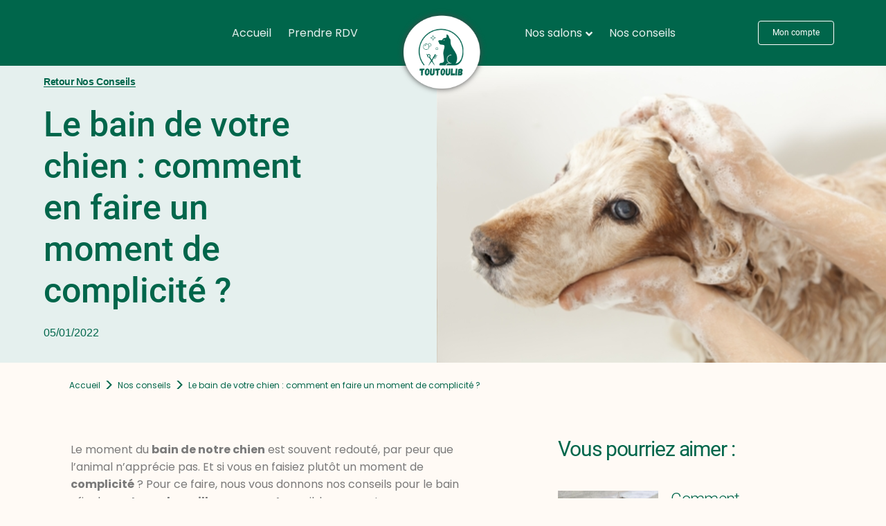

--- FILE ---
content_type: text/html; charset=UTF-8
request_url: https://www.toutoulib.fr/bain-chien/
body_size: 191768
content:
<!DOCTYPE html>
<html lang="fr-FR">
<head>
	<meta charset="UTF-8">
	<meta name="viewport" content="width=device-width, initial-scale=1.0, viewport-fit=cover" />			<title>
			Le bain de votre chien : comment en faire un moment de complicité ? - Toutoulib		</title><link rel="preload" data-rocket-preload as="font" href="https://www.toutoulib.fr/wp-content/plugins/elementor/assets/lib/eicons/fonts/eicons.woff2?5.29.0" crossorigin><link rel="preload" data-rocket-preload as="font" href="https://fonts.gstatic.com/s/poppins/v21/pxiEyp8kv8JHgFVrJJfecg.woff2" crossorigin><link rel="preload" data-rocket-preload as="font" href="https://fonts.gstatic.com/s/poppins/v21/pxiByp8kv8JHgFVrLCz7Z1xlFQ.woff2" crossorigin><link rel="preload" data-rocket-preload as="font" href="https://fonts.gstatic.com/s/roboto/v30/KFOlCnqEu92Fr1MmSU5fBBc4.woff2" crossorigin><link rel="preload" data-rocket-preload as="font" href="https://fonts.gstatic.com/s/roboto/v30/KFOmCnqEu92Fr1Mu4mxK.woff2" crossorigin><link rel="preload" data-rocket-preload as="font" href="https://fonts.gstatic.com/s/roboto/v30/KFOlCnqEu92Fr1MmEU9fBBc4.woff2" crossorigin><link rel="preload" data-rocket-preload as="font" href="https://fonts.gstatic.com/s/roboto/v30/KFOlCnqEu92Fr1MmWUlfBBc4.woff2" crossorigin><link rel="preload" data-rocket-preload as="font" href="https://fonts.gstatic.com/s/robotoslab/v34/BngMUXZYTXPIvIBgJJSb6ufN5qU.woff2" crossorigin><link rel="preload" data-rocket-preload as="font" href="https://www.toutoulib.fr/wp-content/plugins/elementor/assets/lib/font-awesome/webfonts/fa-solid-900.woff2" crossorigin><style id="wpr-usedcss">body{--wp--preset--color--black:#000000;--wp--preset--color--cyan-bluish-gray:#abb8c3;--wp--preset--color--white:#ffffff;--wp--preset--color--pale-pink:#f78da7;--wp--preset--color--vivid-red:#cf2e2e;--wp--preset--color--luminous-vivid-orange:#ff6900;--wp--preset--color--luminous-vivid-amber:#fcb900;--wp--preset--color--light-green-cyan:#7bdcb5;--wp--preset--color--vivid-green-cyan:#00d084;--wp--preset--color--pale-cyan-blue:#8ed1fc;--wp--preset--color--vivid-cyan-blue:#0693e3;--wp--preset--color--vivid-purple:#9b51e0;--wp--preset--gradient--vivid-cyan-blue-to-vivid-purple:linear-gradient(135deg,rgba(6, 147, 227, 1) 0%,rgb(155, 81, 224) 100%);--wp--preset--gradient--light-green-cyan-to-vivid-green-cyan:linear-gradient(135deg,rgb(122, 220, 180) 0%,rgb(0, 208, 130) 100%);--wp--preset--gradient--luminous-vivid-amber-to-luminous-vivid-orange:linear-gradient(135deg,rgba(252, 185, 0, 1) 0%,rgba(255, 105, 0, 1) 100%);--wp--preset--gradient--luminous-vivid-orange-to-vivid-red:linear-gradient(135deg,rgba(255, 105, 0, 1) 0%,rgb(207, 46, 46) 100%);--wp--preset--gradient--very-light-gray-to-cyan-bluish-gray:linear-gradient(135deg,rgb(238, 238, 238) 0%,rgb(169, 184, 195) 100%);--wp--preset--gradient--cool-to-warm-spectrum:linear-gradient(135deg,rgb(74, 234, 220) 0%,rgb(151, 120, 209) 20%,rgb(207, 42, 186) 40%,rgb(238, 44, 130) 60%,rgb(251, 105, 98) 80%,rgb(254, 248, 76) 100%);--wp--preset--gradient--blush-light-purple:linear-gradient(135deg,rgb(255, 206, 236) 0%,rgb(152, 150, 240) 100%);--wp--preset--gradient--blush-bordeaux:linear-gradient(135deg,rgb(254, 205, 165) 0%,rgb(254, 45, 45) 50%,rgb(107, 0, 62) 100%);--wp--preset--gradient--luminous-dusk:linear-gradient(135deg,rgb(255, 203, 112) 0%,rgb(199, 81, 192) 50%,rgb(65, 88, 208) 100%);--wp--preset--gradient--pale-ocean:linear-gradient(135deg,rgb(255, 245, 203) 0%,rgb(182, 227, 212) 50%,rgb(51, 167, 181) 100%);--wp--preset--gradient--electric-grass:linear-gradient(135deg,rgb(202, 248, 128) 0%,rgb(113, 206, 126) 100%);--wp--preset--gradient--midnight:linear-gradient(135deg,rgb(2, 3, 129) 0%,rgb(40, 116, 252) 100%);--wp--preset--font-size--small:13px;--wp--preset--font-size--medium:20px;--wp--preset--font-size--large:36px;--wp--preset--font-size--x-large:42px;--wp--preset--spacing--20:0.44rem;--wp--preset--spacing--30:0.67rem;--wp--preset--spacing--40:1rem;--wp--preset--spacing--50:1.5rem;--wp--preset--spacing--60:2.25rem;--wp--preset--spacing--70:3.38rem;--wp--preset--spacing--80:5.06rem;--wp--preset--shadow--natural:6px 6px 9px rgba(0, 0, 0, .2);--wp--preset--shadow--deep:12px 12px 50px rgba(0, 0, 0, .4);--wp--preset--shadow--sharp:6px 6px 0px rgba(0, 0, 0, .2);--wp--preset--shadow--outlined:6px 6px 0px -3px rgba(255, 255, 255, 1),6px 6px rgba(0, 0, 0, 1);--wp--preset--shadow--crisp:6px 6px 0px rgba(0, 0, 0, 1)}:where(.is-layout-flex){gap:.5em}:where(.is-layout-grid){gap:.5em}:where(.wp-block-post-template.is-layout-flex){gap:1.25em}:where(.wp-block-post-template.is-layout-grid){gap:1.25em}:where(.wp-block-columns.is-layout-flex){gap:2em}:where(.wp-block-columns.is-layout-grid){gap:2em}.widget a.elementor-button{-webkit-box-shadow:inherit;box-shadow:inherit;-webkit-transition:inherit;transition:inherit}.widget a.elementor-button:hover{-webkit-box-shadow:inherit;box-shadow:inherit}.nt_reservation{padding:50px;width:1200px;max-width:100%;margin:0 auto;position:relative;font-family:Lato}.nt_reservation .nt_reservation-loader-overlay{background:rgba(255,255,255,.8);display:none;position:absolute;top:0;left:0;right:0;bottom:0;z-index:1}.nt_calendar-columns-container{display:flex}.nt_calendar-columns-container .col-2,.nt_calendar-columns-container .col-3{opacity:.2}.nt_calendar-columns-container .col-2.open,.nt_calendar-columns-container .col-3.open{opacity:1}.nt_calendar-columns-container .col-1 label{width:80px}.nt_calendar-columns-container .col-1 select{width:calc(100% - 80px)}.nt_calendar-columns-container .col-2 label{width:140px;line-height:1.2;padding-top:5px}.nt_calendar-columns-container .col-2 input[type=text],.nt_calendar-columns-container .col-2 select{width:calc(100% - 140px)}.nt_calendar-columns-container .col-3 label{clear:both;width:140px}.nt_calendar-columns-container .col-2 input[type=checkbox]+label{font-size:1rem;line-height:1.3;width:calc(100% - 24px);display:inline-block;float:none}.nt_calendar-columns-container .col-3 select,.nt_calendar-columns-container .col-3 textarea{width:calc(100% - 140px)}.nt_calendar-form-wrapper .line-commentaire,.nt_calendar-form-wrapper .line-espece,.nt_calendar-form-wrapper .line-prestation{display:none}.nt_calendar-form-wrapper .infos-presta{display:none}.nt_calendar-form-wrapper .infos-presta .description{display:block}.nt_calendar-form-wrapper .infos-presta .duree,.nt_calendar-form-wrapper .infos-presta .prix,.nt_calendar-form-wrapper .infos-presta .prix_reduit{color:#666;display:inline-block;line-height:38px;padding:0 15px 0 0;font-size:1.25em;font-weight:700;margin-left:5px}.nt_calendar-form-wrapper .infos-presta .reduction{font-size:.9375rem}.nt_calendar-form-wrapper .appel-salon{display:none}.nt_calendar-wrapper{display:none;min-height:200px}.nt_calendar-wrapper .nt_calendar{display:none;max-width:600px;margin:0 auto;border:1px solid #f0f0f0}.nt_calendar-wrapper .nt_calendar .nt_calendar-header{position:relative;display:flex;justify-content:center;padding:20px 0;background:#f0f0f0}.nt_calendar-wrapper .nt_calendar .nt_calendar-header .month-info{font-size:1.25em;margin:0 30px;text-align:center;width:calc(100% - 210px)}.nt_calendar-wrapper .nt_calendar .nt_calendar-header button{background:0 0;border-radius:11px;border:none;cursor:pointer;top:0;font-size:2.5em;outline:0!important;padding-bottom:12px;padding-top:5px;line-height:17px;transition:all .5s}.nt_calendar-wrapper .nt_calendar .nt_calendar-header button:disabled{opacity:.3;color:#333;cursor:default}.nt_calendar-wrapper .nt_calendar .nt_calendar-header button:not(:disabled):hover{background:#d3d3d3}.nt_calendar-wrapper .nt_calendar .nt_calendar-content table{width:100%}.nt_calendar .nt_calendar-content table td.day,.nt_calendar table th{border-radius:10px;text-align:center;width:calc(100% / 7);position:relative;padding-top:calc(calc(100% / 7) * .7)}.nt_calendar .nt_calendar-content table td.day{font-size:1.125em}.nt_calendar .nt_calendar-content table td span,.nt_calendar table th span{border-radius:10px;position:absolute;top:0;left:0;right:0;bottom:0;display:flex;justify-content:center;align-content:center;align-items:center;transition:all .2s}.nt_calendar .nt_calendar-content table td.disable span{background:#f0f0f0;color:#786f64;opacity:.5}.nt_calendar .nt_calendar-content table td.available{background-color:#dff0d8;border-color:#d0e9c6;color:#3c763d;cursor:pointer}.nt_calendar .nt_calendar-content table td.available:hover span{background-color:#afd0a8;font-size:1.5em}.nt_calendar .nt_calendar-content table td .infobox{background:#fff;border-radius:10px;color:#000;cursor:default;display:none;padding:15px 10px;position:absolute;z-index:1;width:290px;filter:drop-shadow(0px 0px 15px #999);bottom:calc(100% + 15px);left:50%;transform:translate(-50%,0)}.nt_calendar .nt_calendar-content table td .infobox:after{content:"";width:0;height:0;border-style:solid;border-width:10px 10px 0;border-color:#fff transparent transparent;position:absolute;z-index:1;bottom:-10px;left:calc(50% - 10px)}.nt_calendar .nt_calendar-content table td .infobox .infobox-inner{max-height:250px;overflow-x:hidden;overflow-y:scroll}.nt_calendar .nt_calendar-content table td .infobox .title-slot-infobox{font-size:.875em;font-weight:700;line-height:1.2em;margin-bottom:15px}.nt_calendar .nt_calendar-content table td .infobox .creneaux button{background:0 0;border:1px solid #dedede;color:#666;padding:5px 13px;margin-bottom:6px;cursor:pointer;transition:all .3s}.nt_calendar .nt_calendar-content table td .infobox .creneaux button:hover{background-color:#dff0d8;border-color:#d0e9c6;color:#3c763d}#fancybox_reservation{display:none;font-family:Lato}#fancybox_reservation .reservation-submit-line{text-align:center;margin-top:15px}#fancybox_reservation button[type=submit]{background:#3c763d;border:2px solid #3c763d;color:#fff;cursor:pointer;font-size:1em;font-family:inherit;padding:0 15px;line-height:2.3em;font-weight:700;text-transform:uppercase;outline:0!important;transition:all .5s}#fancybox_reservation button[type=submit]:hover{background:#fff;color:#3c763d}#fancybox_reservation button[type=submit] img{width:0;vertical-align:-2px;transition:all .5s}#fancybox_reservation button[type=submit]:disabled{opacity:.5}#fancybox_reservation button[type=submit]:disabled img{width:15px;margin-left:10px}.nt_planning_toiletteur{position:relative;min-height:200px;padding-top:40px}.nt_planning_toiletteur button.next,.nt_planning_toiletteur button.prev{background:#f0f0f0;border-radius:11px;border:none;cursor:pointer;top:0;font-size:36px;padding-bottom:14px;padding-top:5px;line-height:15px;outline:0!important;position:absolute;transition:all .5s}.nt_planning_toiletteur button.prev{left:calc(5.5% + 50px)}.nt_planning_toiletteur button.next{right:50px}.nt_planning_toiletteur button:disabled{opacity:.3;color:#333;cursor:default}.nt_planning_toiletteur button:not(:disabled):hover{background:#d3d3d3}.nt_planning_toiletteur .nt-planning-loader-overlay{background:rgba(255,255,255,.8);display:none;position:absolute;top:0;left:0;right:-1px;bottom:0;z-index:1}#table-planning-toiletteur{border-collapse:collapse;position:relative}#table-planning-toiletteur tr th{font-weight:600}#table-planning-toiletteur tr th:first-child{width:5.5%}#table-planning-toiletteur td,#table-planning-toiletteur th{width:13.5%;height:20px;position:relative}#table-planning-toiletteur td{border-left:1px solid #999;border-right:1px solid #999;cursor:pointer;transition:all 50ms}#table-planning-toiletteur td.closed{background:#ebebeb}#table-planning-toiletteur td:not(.closed):hover{background:rgba(0,102,75,.1)}#table-planning-toiletteur tr:nth-child(4n+1) td{border-top:1px solid #999}#table-planning-toiletteur tr:nth-child(4n+3) td{border-top:1px dashed #999}#table-planning-toiletteur tr:last-child td{border-bottom:1px solid #999}#slots_conges_data,#slots_planning_data{display:none}#table-planning-toiletteur-rdv-overlay .slot-rdv{font-family:Lato;background:rgba(0,102,75,.3);border-radius:4px;position:absolute;padding:10px 10px 20px}#table-planning-toiletteur-rdv-overlay .slot-rdv:not(.slot-rdv-conge){z-index:1}#table-planning-toiletteur-rdv-overlay .slot-rdv.slot-rdv-conge{background:rgba(102,102,102,.3)}#table-planning-toiletteur-rdv-overlay .slot-rdv .slot-rdv-inner{display:inline-block;width:100%;height:100%;font-size:.75em;line-height:1.25em;overflow:hidden}#table-planning-toiletteur-rdv-overlay .slot-rdv.demi-slot{padding:8px 8px 20px}#table-planning-toiletteur-rdv-overlay .slot-rdv.demi-slot .slot-rdv-inner{font-size:.6825em;line-height:1.125em}#table-planning-toiletteur-rdv-overlay .slot-rdv .actions{display:flex;position:absolute;bottom:0;right:0;left:0}#table-planning-toiletteur-rdv-overlay .slot-rdv .actions button{border:none;cursor:pointer;background:0 0;width:100%;padding:0}#fancybox_add_conge,#fancybox_delete_rdv,#fancybox_edit_rdv,#fancybox_infos_rdv{display:none;width:500px;max-width:90vw}#fancybox_add_rdv{display:none;width:1000px;max-width:90vw}#fancybox_delete_rdv .ref,#fancybox_edit_rdv .ref,#fancybox_infos_rdv .ref{font-style:italic;font-size:.875em;color:#666;position:relative;top:-30px;left:-30px}#fancybox_infos_rdv p{margin-bottom:10px}.fancybox-title{text-align:center;font-size:1.5em;font-weight:700;color:#00664b;margin-top:5px;margin-bottom:30px}.fancybox-title.fancybox-title-left{text-align:left}#fancybox_add_conge .btn-add-rdv,#fancybox_add_rdv .btn-add-conges{background:#00664b;color:#fff;font-weight:700;font-size:.875em;font-family:inherit;position:absolute;top:48px;right:50px;border:2px solid #00664b;padding:5px 15px}.ui-timepicker-standard{z-index:100000000!important}.form-add-rdv{display:flex;flex-wrap:wrap;justify-content:space-between;width:100%!important}.form-add-rdv button[type=submit] img,.form-remove-rdv button[type=submit] img{width:0;vertical-align:-2px;transition:all .5s}.form-add-rdv button[type=submit]:disabled,.form-remove-rdv button[type=submit]:disabled{opacity:.5}.form-add-rdv button[type=submit]:disabled img,.form-remove-rdv button[type=submit]:disabled img{width:15px;margin-left:10px}.form-add-rdv .column-container{display:flex}.ui-autocomplete{z-index:100000!important}.nt-fiche-client{width:600px;margin:100px auto;max-width:100%}.nt-fiche-client-modal form{width:500px;max-width:90%}.nt-fiche-client-modal form input,.nt-fiche-client-modal form select{height:35px;width:100%;padding:0 10px;border:1px solid #dedede;transition:all 250ms}.nt-fiche-client-modal form input:focus,.nt-fiche-client-modal form select:focus{border:1px solid var(--e-global-color-primary)}.nt-fiche-client-modal form input[type=submit]{float:right;background:var(--e-global-color-primary);border:2px solid var(--e-global-color-primary);color:#fff;cursor:pointer;font-weight:700;font-family:inherit;width:auto;transition:all 250ms}.nt-fiche-client-modal form input[type=submit]:hover{background:#fff;color:var(--e-global-color-primary)}@media (max-width:1250px){.nt_reservation{padding:0}.nt_calendar-columns-container{display:block}}@media (max-width:767px){.nt_calendar-wrapper .nt_calendar{max-width:80%;font-size:.75em}.nt_calendar .nt_calendar-content table td .infobox{width:210px}.nt_calendar .nt_calendar-content table td .infobox .creneaux button{padding:5px 8px}.form-add-rdv .column-container{display:block}}@media (max-width:450px){.nt_calendar .nt_calendar-content table td .infobox{width:150px}.nt_calendar-form-wrapper{font-size:.875em}.nt_calendar-wrapper .nt_calendar{max-width:90%}.nt_calendar-columns-container .col-2 label{width:120px}.nt_calendar-columns-container .col-2 select{width:calc(100% - 120px)}.nt_calendar-columns-container .col-3 label{width:120px}.nt_calendar-columns-container .col-3 select,.nt_calendar-columns-container .col-3 textarea{width:calc(100% - 120px)}}body.compensate-for-scrollbar{overflow:hidden}.fancybox-active{height:auto}.fancybox-is-hidden{left:-9999px;margin:0;position:absolute!important;top:-9999px;visibility:hidden}.fancybox-container{-webkit-backface-visibility:hidden;height:100%;left:0;outline:0;position:fixed;-webkit-tap-highlight-color:transparent;top:0;-ms-touch-action:manipulation;touch-action:manipulation;transform:translateZ(0);width:100%;z-index:99992}.fancybox-container *{box-sizing:border-box}.fancybox-bg,.fancybox-inner,.fancybox-outer,.fancybox-stage{bottom:0;left:0;position:absolute;right:0;top:0}.fancybox-outer{-webkit-overflow-scrolling:touch;overflow-y:auto}.fancybox-bg{background:#1e1e1e;opacity:0;transition-duration:inherit;transition-property:opacity;transition-timing-function:cubic-bezier(.47,0,.74,.71)}.fancybox-is-open .fancybox-bg{opacity:.9;transition-timing-function:cubic-bezier(.22,.61,.36,1)}.fancybox-caption,.fancybox-infobar,.fancybox-navigation .fancybox-button,.fancybox-toolbar{direction:ltr;opacity:0;position:absolute;transition:opacity .25s ease,visibility 0s ease .25s;visibility:hidden;z-index:99997}.fancybox-show-caption .fancybox-caption,.fancybox-show-infobar .fancybox-infobar,.fancybox-show-nav .fancybox-navigation .fancybox-button,.fancybox-show-toolbar .fancybox-toolbar{opacity:1;transition:opacity .25s ease 0s,visibility 0s ease 0s;visibility:visible}.fancybox-infobar{color:#ccc;font-size:13px;-webkit-font-smoothing:subpixel-antialiased;height:44px;left:0;line-height:44px;min-width:44px;mix-blend-mode:difference;padding:0 10px;pointer-events:none;top:0;-webkit-touch-callout:none;-webkit-user-select:none;-moz-user-select:none;-ms-user-select:none;user-select:none}.fancybox-toolbar{right:0;top:0}.fancybox-stage{direction:ltr;overflow:visible;transform:translateZ(0);z-index:99994}.fancybox-is-open .fancybox-stage{overflow:hidden}.fancybox-slide{-webkit-backface-visibility:hidden;display:none;height:100%;left:0;outline:0;overflow:auto;-webkit-overflow-scrolling:touch;padding:44px;position:absolute;text-align:center;top:0;transition-property:transform,opacity;white-space:normal;width:100%;z-index:99994}.fancybox-slide:before{content:"";display:inline-block;font-size:0;height:100%;vertical-align:middle;width:0}.fancybox-is-sliding .fancybox-slide,.fancybox-slide--current,.fancybox-slide--next,.fancybox-slide--previous{display:block}.fancybox-slide--image{overflow:hidden;padding:44px 0}.fancybox-slide--image:before{display:none}.fancybox-slide--html{padding:6px}.fancybox-content{background:#fff;display:inline-block;margin:0;max-width:100%;overflow:auto;-webkit-overflow-scrolling:touch;padding:44px;position:relative;text-align:left;vertical-align:middle}.fancybox-slide--image .fancybox-content{animation-timing-function:cubic-bezier(.5,0,.14,1);-webkit-backface-visibility:hidden;background:0 0;background-repeat:no-repeat;background-size:100% 100%;left:0;max-width:none;overflow:visible;padding:0;position:absolute;top:0;transform-origin:top left;transition-property:transform,opacity;-webkit-user-select:none;-moz-user-select:none;-ms-user-select:none;user-select:none;z-index:99995}.fancybox-can-zoomOut .fancybox-content{cursor:zoom-out}.fancybox-can-zoomIn .fancybox-content{cursor:zoom-in}.fancybox-can-pan .fancybox-content,.fancybox-can-swipe .fancybox-content{cursor:grab}.fancybox-is-grabbing .fancybox-content{cursor:grabbing}.fancybox-container [data-selectable=true]{cursor:text}.fancybox-image,.fancybox-spaceball{background:0 0;border:0;height:100%;left:0;margin:0;max-height:none;max-width:none;padding:0;position:absolute;top:0;-webkit-user-select:none;-moz-user-select:none;-ms-user-select:none;user-select:none;width:100%}.fancybox-spaceball{z-index:1}.fancybox-slide--iframe .fancybox-content,.fancybox-slide--map .fancybox-content,.fancybox-slide--pdf .fancybox-content,.fancybox-slide--video .fancybox-content{height:100%;overflow:visible;padding:0;width:100%}.fancybox-slide--video .fancybox-content{background:#000}.fancybox-slide--map .fancybox-content{background:#e5e3df}.fancybox-slide--iframe .fancybox-content{background:#fff}.fancybox-iframe,.fancybox-video{background:0 0;border:0;display:block;height:100%;margin:0;overflow:hidden;padding:0;width:100%}.fancybox-iframe{left:0;position:absolute;top:0}.fancybox-error{background:#fff;cursor:default;max-width:400px;padding:40px;width:100%}.fancybox-error p{color:#444;font-size:16px;line-height:20px;margin:0;padding:0}.fancybox-button{background:rgba(30,30,30,.6);border:0;border-radius:0;box-shadow:none;cursor:pointer;display:inline-block;height:44px;margin:0;padding:10px;position:relative;transition:color .2s;vertical-align:top;visibility:inherit;width:44px}.fancybox-button,.fancybox-button:link,.fancybox-button:visited{color:#ccc}.fancybox-button:hover{color:#fff}.fancybox-button:focus{outline:0}.fancybox-button.fancybox-focus{outline:dotted 1px}.fancybox-button[disabled],.fancybox-button[disabled]:hover{color:#888;cursor:default;outline:0}.fancybox-button div{height:100%}.fancybox-button svg{display:block;height:100%;overflow:visible;position:relative;width:100%}.fancybox-button svg path{fill:currentColor;stroke-width:0}.fancybox-button--fsenter svg:nth-child(2),.fancybox-button--fsexit svg:first-child,.fancybox-button--pause svg:first-child,.fancybox-button--play svg:nth-child(2){display:none}.fancybox-progress{background:#ff5268;height:2px;left:0;position:absolute;right:0;top:0;transform:scaleX(0);transform-origin:0;transition-property:transform;transition-timing-function:linear;z-index:99998}.fancybox-close-small{background:0 0;border:0;border-radius:0;color:#ccc;cursor:pointer;opacity:.8;padding:8px;position:absolute;right:-12px;top:-44px;z-index:401}.fancybox-close-small:hover{color:#fff;opacity:1}.fancybox-slide--html .fancybox-close-small{color:currentColor;padding:10px;right:0;top:0}.fancybox-slide--image.fancybox-is-scaling .fancybox-content{overflow:hidden}.fancybox-is-scaling .fancybox-close-small,.fancybox-is-zoomable.fancybox-can-pan .fancybox-close-small{display:none}.fancybox-navigation .fancybox-button{background-clip:content-box;height:100px;opacity:0;position:absolute;top:calc(50% - 50px);width:70px}.fancybox-navigation .fancybox-button div{padding:7px}.fancybox-navigation .fancybox-button--arrow_left{left:0;left:env(safe-area-inset-left);padding:31px 26px 31px 6px}.fancybox-navigation .fancybox-button--arrow_right{padding:31px 6px 31px 26px;right:0;right:env(safe-area-inset-right)}.fancybox-caption{background:linear-gradient(0deg,rgba(0,0,0,.85) 0,rgba(0,0,0,.3) 50%,rgba(0,0,0,.15) 65%,rgba(0,0,0,.075) 75.5%,rgba(0,0,0,.037) 82.85%,rgba(0,0,0,.019) 88%,transparent);bottom:0;color:#eee;font-size:14px;font-weight:400;left:0;line-height:1.5;padding:75px 44px 25px;pointer-events:none;right:0;text-align:center;z-index:99996}@supports (padding:max(0px)){.fancybox-caption{padding:75px max(44px,env(safe-area-inset-right)) max(25px,env(safe-area-inset-bottom)) max(44px,env(safe-area-inset-left))}}.fancybox-caption--separate{margin-top:-50px}.fancybox-caption__body{max-height:50vh;overflow:auto;pointer-events:all}.fancybox-caption a,.fancybox-caption a:link,.fancybox-caption a:visited{color:#ccc;text-decoration:none}.fancybox-caption a:hover{color:#fff;text-decoration:underline}.fancybox-loading{animation:1s linear infinite a;background:0 0;border:4px solid #888;border-bottom-color:#fff;border-radius:50%;height:50px;left:50%;margin:-25px 0 0 -25px;opacity:.7;padding:0;position:absolute;top:50%;width:50px;z-index:99999}@keyframes a{to{transform:rotate(1turn)}}.fancybox-animated{transition-timing-function:cubic-bezier(0,0,.25,1)}.fancybox-fx-slide.fancybox-slide--previous{opacity:0;transform:translate3d(-100%,0,0)}.fancybox-fx-slide.fancybox-slide--next{opacity:0;transform:translate3d(100%,0,0)}.fancybox-fx-slide.fancybox-slide--current{opacity:1;transform:translateZ(0)}.fancybox-fx-fade.fancybox-slide--next,.fancybox-fx-fade.fancybox-slide--previous{opacity:0;transition-timing-function:cubic-bezier(.19,1,.22,1)}.fancybox-fx-fade.fancybox-slide--current{opacity:1}.fancybox-fx-zoom-in-out.fancybox-slide--previous{opacity:0;transform:scale3d(1.5,1.5,1.5)}.fancybox-fx-zoom-in-out.fancybox-slide--next{opacity:0;transform:scale3d(.5,.5,.5)}.fancybox-fx-zoom-in-out.fancybox-slide--current{opacity:1;transform:scaleX(1)}.fancybox-fx-rotate.fancybox-slide--previous{opacity:0;transform:rotate(-1turn)}.fancybox-fx-rotate.fancybox-slide--next{opacity:0;transform:rotate(1turn)}.fancybox-fx-rotate.fancybox-slide--current{opacity:1;transform:rotate(0)}.fancybox-fx-circular.fancybox-slide--previous{opacity:0;transform:scale3d(0,0,0) translate3d(-100%,0,0)}.fancybox-fx-circular.fancybox-slide--next{opacity:0;transform:scale3d(0,0,0) translate3d(100%,0,0)}.fancybox-fx-circular.fancybox-slide--current{opacity:1;transform:scaleX(1) translateZ(0)}.fancybox-fx-tube.fancybox-slide--previous{transform:translate3d(-100%,0,0) scale(.1) skew(-10deg)}.fancybox-fx-tube.fancybox-slide--next{transform:translate3d(100%,0,0) scale(.1) skew(10deg)}.fancybox-fx-tube.fancybox-slide--current{transform:translateZ(0) scale(1)}@media (max-height:576px){.fancybox-slide{padding-left:6px;padding-right:6px}.fancybox-slide--image{padding:6px 0}.fancybox-close-small{right:-6px}.fancybox-slide--image .fancybox-close-small{background:#4e4e4e;color:#f2f4f6;height:36px;opacity:1;padding:6px;right:0;top:0;width:36px}.fancybox-caption{padding-left:12px;padding-right:12px}@supports (padding:max(0px)){.fancybox-caption{padding-left:max(12px,env(safe-area-inset-left));padding-right:max(12px,env(safe-area-inset-right))}}}.fancybox-share{background:#f4f4f4;border-radius:3px;max-width:90%;padding:30px;text-align:center}.fancybox-share h1{color:#222;font-size:35px;font-weight:700;margin:0 0 20px}.fancybox-share p{margin:0;padding:0}.fancybox-share__button{border:0;border-radius:3px;display:inline-block;font-size:14px;font-weight:700;line-height:40px;margin:0 5px 10px;min-width:130px;padding:0 15px;text-decoration:none;transition:all .2s;-webkit-user-select:none;-moz-user-select:none;-ms-user-select:none;user-select:none;white-space:nowrap}.fancybox-share__button:link,.fancybox-share__button:visited{color:#fff}.fancybox-share__button:hover{text-decoration:none}.fancybox-share__button--fb{background:#3b5998}.fancybox-share__button--fb:hover{background:#344e86}.fancybox-share__button--pt{background:#bd081d}.fancybox-share__button--pt:hover{background:#aa0719}.fancybox-share__button--tw{background:#1da1f2}.fancybox-share__button--tw:hover{background:#0d95e8}.fancybox-share__button svg{height:25px;margin-right:7px;position:relative;top:-1px;vertical-align:middle;width:25px}.fancybox-share__button svg path{fill:#fff}.fancybox-share__input{background:0 0;border:0;border-bottom:1px solid #d7d7d7;border-radius:0;color:#5d5b5b;font-size:14px;margin:10px 0 0;outline:0;padding:10px 15px;width:100%}.fancybox-thumbs{background:#ddd;bottom:0;display:none;margin:0;-webkit-overflow-scrolling:touch;-ms-overflow-style:-ms-autohiding-scrollbar;padding:2px 2px 4px;position:absolute;right:0;-webkit-tap-highlight-color:transparent;top:0;width:212px;z-index:99995}.fancybox-thumbs-x{overflow-x:auto;overflow-y:hidden}.fancybox-show-thumbs .fancybox-thumbs{display:block}.fancybox-show-thumbs .fancybox-inner{right:212px}.fancybox-thumbs__list{font-size:0;height:100%;list-style:none;margin:0;overflow-x:hidden;overflow-y:auto;padding:0;position:absolute;position:relative;white-space:nowrap;width:100%}.fancybox-thumbs-x .fancybox-thumbs__list{overflow:hidden}.fancybox-thumbs-y .fancybox-thumbs__list::-webkit-scrollbar{width:7px}.fancybox-thumbs-y .fancybox-thumbs__list::-webkit-scrollbar-track{background:#fff;border-radius:10px;box-shadow:inset 0 0 6px rgba(0,0,0,.3)}.fancybox-thumbs-y .fancybox-thumbs__list::-webkit-scrollbar-thumb{background:#2a2a2a;border-radius:10px}.fancybox-thumbs__list a{-webkit-backface-visibility:hidden;backface-visibility:hidden;background-color:rgba(0,0,0,.1);background-position:50%;background-repeat:no-repeat;background-size:cover;cursor:pointer;float:left;height:75px;margin:2px;max-height:calc(100% - 8px);max-width:calc(50% - 4px);outline:0;overflow:hidden;padding:0;position:relative;-webkit-tap-highlight-color:transparent;width:100px}.fancybox-thumbs__list a:before{border:6px solid #ff5268;bottom:0;content:"";left:0;opacity:0;position:absolute;right:0;top:0;transition:all .2s cubic-bezier(.25,.46,.45,.94);z-index:99991}.fancybox-thumbs__list a:focus:before{opacity:.5}.fancybox-thumbs__list a.fancybox-thumbs-active:before{opacity:1}@media (max-width:576px){.fancybox-thumbs{width:110px}.fancybox-show-thumbs .fancybox-inner{right:110px}.fancybox-thumbs__list a{max-width:calc(100% - 10px)}}.ui-timepicker-container{position:absolute;overflow:hidden;box-sizing:border-box}.ui-timepicker,.ui-timepicker-viewport{box-sizing:content-box;height:205px;display:block;margin:0}.ui-timepicker{list-style:none;padding:0 1px;text-align:center}.ui-timepicker-viewport{padding:0;overflow:auto;overflow-x:hidden}.ui-timepicker-standard{font-family:Verdana,Arial,sans-serif;font-size:1.1em;background-color:#fff;border:1px solid #aaa;color:#222;margin:0;padding:2px}.ui-timepicker-standard a{border:1px solid transparent;color:#222;display:block;padding:.2em .4em;text-decoration:none}.ui-timepicker-standard .ui-state-hover{background-color:#dadada;border:1px solid #999;font-weight:400;color:#212121}.ui-timepicker-standard .ui-menu-item{margin:0;padding:0}.ui-timepicker-corners,.ui-timepicker-corners .ui-corner-all{-moz-border-radius:4px;-webkit-border-radius:4px;border-radius:4px}.ui-timepicker-hidden{display:none}.ui-timepicker-no-scrollbar .ui-timepicker{border:none}.ui-helper-hidden{display:none}.ui-helper-hidden-accessible{border:0;clip:rect(0 0 0 0);height:1px;margin:-1px;overflow:hidden;padding:0;position:absolute;width:1px}.ui-helper-reset{margin:0;padding:0;border:0;outline:0;line-height:1.3;text-decoration:none;font-size:100%;list-style:none}.ui-helper-clearfix:after,.ui-helper-clearfix:before{content:"";display:table;border-collapse:collapse}.ui-helper-clearfix:after{clear:both}.ui-front{z-index:100}.ui-state-disabled{cursor:default!important;pointer-events:none}.ui-icon{display:inline-block;vertical-align:middle;margin-top:-.25em;position:relative;text-indent:-99999px;overflow:hidden;background-repeat:no-repeat}.ui-widget-icon-block{left:50%;margin-left:-8px;display:block}.ui-widget-overlay{position:fixed;top:0;left:0;width:100%;height:100%}.ui-accordion .ui-accordion-header{display:block;cursor:pointer;position:relative;margin:2px 0 0;padding:.5em .5em .5em .7em;font-size:100%}.ui-accordion .ui-accordion-content{padding:1em 2.2em;border-top:0;overflow:auto}.ui-autocomplete{position:absolute;top:0;left:0;cursor:default}.ui-menu{list-style:none;padding:0;margin:0;display:block;outline:0}.ui-menu .ui-menu{position:absolute}.ui-menu .ui-menu-item{margin:0;cursor:pointer;list-style-image:url("[data-uri]")}.ui-menu .ui-menu-item-wrapper{position:relative;padding:3px 1em 3px .4em}.ui-menu .ui-menu-divider{margin:5px 0;height:0;font-size:0;line-height:0;border-width:1px 0 0}.ui-menu .ui-state-active,.ui-menu .ui-state-focus{margin:-1px}.ui-menu-icons{position:relative}.ui-menu-icons .ui-menu-item-wrapper{padding-left:2em}.ui-menu .ui-icon{position:absolute;top:0;bottom:0;left:.2em;margin:auto 0}.ui-menu .ui-menu-icon{left:auto;right:0}.ui-button{padding:.4em 1em;display:inline-block;position:relative;line-height:normal;margin-right:.1em;cursor:pointer;vertical-align:middle;text-align:center;-webkit-user-select:none;-moz-user-select:none;-ms-user-select:none;user-select:none;overflow:visible}.ui-button,.ui-button:active,.ui-button:hover,.ui-button:link,.ui-button:visited{text-decoration:none}.ui-button-icon-only{width:2em;box-sizing:border-box;text-indent:-9999px;white-space:nowrap}input.ui-button.ui-button-icon-only{text-indent:0}.ui-button-icon-only .ui-icon{position:absolute;top:50%;left:50%;margin-top:-8px;margin-left:-8px}button.ui-button::-moz-focus-inner,input.ui-button::-moz-focus-inner{border:0;padding:0}.ui-controlgroup{vertical-align:middle;display:inline-block}.ui-controlgroup>.ui-controlgroup-item{float:left;margin-left:0;margin-right:0}.ui-controlgroup>.ui-controlgroup-item.ui-visual-focus,.ui-controlgroup>.ui-controlgroup-item:focus{z-index:9999}.ui-controlgroup .ui-controlgroup-label{padding:.4em 1em}.ui-controlgroup .ui-controlgroup-label span{font-size:80%}.ui-checkboxradio-label .ui-icon-background{box-shadow:inset 1px 1px 1px #ccc;border-radius:.12em;border:none}.ui-checkboxradio-radio-label .ui-icon-background{width:16px;height:16px;border-radius:1em;overflow:visible;border:none}.ui-checkboxradio-radio-label.ui-checkboxradio-checked .ui-icon,.ui-checkboxradio-radio-label.ui-checkboxradio-checked:hover .ui-icon{background-image:none;width:8px;height:8px;border-width:4px;border-style:solid}.ui-datepicker{width:17em;padding:.2em .2em 0;display:none}.ui-datepicker .ui-datepicker-next,.ui-datepicker .ui-datepicker-prev{position:absolute;top:2px;width:1.8em;height:1.8em}.ui-datepicker .ui-datepicker-next-hover,.ui-datepicker .ui-datepicker-prev-hover{top:1px}.ui-datepicker .ui-datepicker-prev{left:2px}.ui-datepicker .ui-datepicker-next{right:2px}.ui-datepicker .ui-datepicker-prev-hover{left:1px}.ui-datepicker .ui-datepicker-next-hover{right:1px}.ui-datepicker .ui-datepicker-next span,.ui-datepicker .ui-datepicker-prev span{display:block;position:absolute;left:50%;margin-left:-8px;top:50%;margin-top:-8px}.ui-datepicker .ui-datepicker-title{margin:0 2.3em;line-height:1.8em;text-align:center}.ui-datepicker .ui-datepicker-title select{font-size:1em;margin:1px 0}.ui-datepicker select.ui-datepicker-month,.ui-datepicker select.ui-datepicker-year{width:45%}.ui-datepicker table{width:100%;font-size:.9em;border-collapse:collapse;margin:0 0 .4em}.ui-datepicker th{padding:.7em .3em;text-align:center;font-weight:700;border:0}.ui-datepicker td{border:0;padding:1px}.ui-datepicker td a,.ui-datepicker td span{display:block;padding:.2em;text-align:right;text-decoration:none}.ui-datepicker .ui-datepicker-buttonpane{background-image:none;margin:.7em 0 0;padding:0 .2em;border-left:0;border-right:0;border-bottom:0}.ui-datepicker .ui-datepicker-buttonpane button{float:right;margin:.5em .2em .4em;cursor:pointer;padding:.2em .6em .3em;width:auto;overflow:visible}.ui-datepicker.ui-datepicker-multi{width:auto}.ui-datepicker-multi .ui-datepicker-buttonpane{clear:left}.ui-datepicker-row-break{clear:both;width:100%;font-size:0}.ui-datepicker-rtl{direction:rtl}.ui-datepicker-rtl .ui-datepicker-prev{right:2px;left:auto}.ui-datepicker-rtl .ui-datepicker-next{left:2px;right:auto}.ui-datepicker-rtl .ui-datepicker-prev:hover{right:1px;left:auto}.ui-datepicker-rtl .ui-datepicker-next:hover{left:1px;right:auto}.ui-datepicker-rtl .ui-datepicker-buttonpane{clear:right}.ui-datepicker-rtl .ui-datepicker-buttonpane button{float:left}.ui-datepicker .ui-icon{display:block;text-indent:-99999px;overflow:hidden;background-repeat:no-repeat;left:.5em;top:.3em}.ui-dialog{position:absolute;top:0;left:0;padding:.2em;outline:0}.ui-dialog .ui-dialog-titlebar{padding:.4em 1em;position:relative}.ui-dialog .ui-dialog-title{float:left;margin:.1em 0;white-space:nowrap;width:90%;overflow:hidden;text-overflow:ellipsis}.ui-dialog .ui-dialog-titlebar-close{position:absolute;right:.3em;top:50%;width:20px;margin:-10px 0 0;padding:1px;height:20px}.ui-dialog .ui-dialog-content{position:relative;border:0;padding:.5em 1em;background:0 0;overflow:auto}.ui-dialog .ui-dialog-buttonpane{text-align:left;border-width:1px 0 0;background-image:none;margin-top:.5em;padding:.3em 1em .5em .4em}.ui-dialog .ui-dialog-buttonpane .ui-dialog-buttonset{float:right}.ui-dialog .ui-dialog-buttonpane button{margin:.5em .4em .5em 0;cursor:pointer}.ui-dialog .ui-resizable-n{height:2px;top:0}.ui-dialog .ui-resizable-e{width:2px;right:0}.ui-dialog .ui-resizable-s{height:2px;bottom:0}.ui-dialog .ui-resizable-w{width:2px;left:0}.ui-dialog .ui-resizable-ne,.ui-dialog .ui-resizable-nw,.ui-dialog .ui-resizable-se,.ui-dialog .ui-resizable-sw{width:7px;height:7px}.ui-dialog .ui-resizable-se{right:0;bottom:0}.ui-dialog .ui-resizable-sw{left:0;bottom:0}.ui-dialog .ui-resizable-ne{right:0;top:0}.ui-dialog .ui-resizable-nw{left:0;top:0}.ui-draggable .ui-dialog-titlebar{cursor:move}.ui-draggable-handle{-ms-touch-action:none;touch-action:none}.ui-resizable{position:relative}.ui-resizable-handle{position:absolute;font-size:.1px;display:block;-ms-touch-action:none;touch-action:none}.ui-resizable-autohide .ui-resizable-handle{display:none}.ui-resizable-n{cursor:n-resize;height:7px;width:100%;top:-5px;left:0}.ui-resizable-s{cursor:s-resize;height:7px;width:100%;bottom:-5px;left:0}.ui-resizable-e{cursor:e-resize;width:7px;right:-5px;top:0;height:100%}.ui-resizable-w{cursor:w-resize;width:7px;left:-5px;top:0;height:100%}.ui-resizable-se{cursor:se-resize;width:12px;height:12px;right:1px;bottom:1px}.ui-resizable-sw{cursor:sw-resize;width:9px;height:9px;left:-5px;bottom:-5px}.ui-resizable-nw{cursor:nw-resize;width:9px;height:9px;left:-5px;top:-5px}.ui-resizable-ne{cursor:ne-resize;width:9px;height:9px;right:-5px;top:-5px}.ui-progressbar{height:2em;text-align:left;overflow:hidden}.ui-progressbar .ui-progressbar-value{margin:-1px;height:100%}.ui-progressbar .ui-progressbar-overlay{background:url("[data-uri]");height:100%;opacity:.25}.ui-progressbar-indeterminate .ui-progressbar-value{background-image:none}.ui-selectable{-ms-touch-action:none;touch-action:none}.ui-selectable-helper{position:absolute;z-index:100;border:1px dotted #000}.ui-selectmenu-menu{padding:0;margin:0;position:absolute;top:0;left:0;display:none}.ui-selectmenu-menu .ui-menu{overflow:auto;overflow-x:hidden;padding-bottom:1px}.ui-selectmenu-menu .ui-menu .ui-selectmenu-optgroup{font-size:1em;font-weight:700;line-height:1.5;padding:2px .4em;margin:.5em 0 0;height:auto;border:0}.ui-selectmenu-open{display:block}.ui-selectmenu-text{display:block;margin-right:20px;overflow:hidden;text-overflow:ellipsis}.ui-selectmenu-button.ui-button{text-align:left;white-space:nowrap;width:14em}.ui-selectmenu-icon.ui-icon{float:right;margin-top:0}.ui-slider{position:relative;text-align:left}.ui-slider .ui-slider-handle{position:absolute;z-index:2;width:1.2em;height:1.2em;cursor:default;-ms-touch-action:none;touch-action:none}.ui-slider .ui-slider-range{position:absolute;z-index:1;font-size:.7em;display:block;border:0;background-position:0 0}.ui-slider.ui-state-disabled .ui-slider-handle,.ui-slider.ui-state-disabled .ui-slider-range{filter:inherit}.ui-slider-horizontal{height:.8em}.ui-slider-horizontal .ui-slider-handle{top:-.3em;margin-left:-.6em}.ui-slider-horizontal .ui-slider-range{top:0;height:100%}.ui-slider-horizontal .ui-slider-range-min{left:0}.ui-slider-horizontal .ui-slider-range-max{right:0}.ui-slider-vertical{width:.8em;height:100px}.ui-slider-vertical .ui-slider-handle{left:-.3em;margin-left:0;margin-bottom:-.6em}.ui-slider-vertical .ui-slider-range{left:0;width:100%}.ui-slider-vertical .ui-slider-range-min{bottom:0}.ui-slider-vertical .ui-slider-range-max{top:0}.ui-sortable-handle{-ms-touch-action:none;touch-action:none}.ui-spinner{position:relative;display:inline-block;overflow:hidden;padding:0;vertical-align:middle}.ui-spinner-input{border:none;background:0 0;color:inherit;padding:.222em 0;margin:.2em 0;vertical-align:middle;margin-left:.4em;margin-right:2em}.ui-spinner-button{width:1.6em;height:50%;font-size:.5em;padding:0;margin:0;text-align:center;position:absolute;cursor:default;display:block;overflow:hidden;right:0}.ui-spinner a.ui-spinner-button{border-top-style:none;border-bottom-style:none;border-right-style:none}.ui-spinner-up{top:0}.ui-spinner-down{bottom:0}.ui-tabs{position:relative;padding:.2em}.ui-tabs .ui-tabs-nav{margin:0;padding:.2em .2em 0}.ui-tabs .ui-tabs-nav li{list-style:none;float:left;position:relative;top:0;margin:1px .2em 0 0;border-bottom-width:0;padding:0;white-space:nowrap}.ui-tabs .ui-tabs-nav .ui-tabs-anchor{float:left;padding:.5em 1em;text-decoration:none}.ui-tabs .ui-tabs-nav li.ui-tabs-active{margin-bottom:-1px;padding-bottom:1px}.ui-tabs .ui-tabs-nav li.ui-state-disabled .ui-tabs-anchor,.ui-tabs .ui-tabs-nav li.ui-tabs-active .ui-tabs-anchor,.ui-tabs .ui-tabs-nav li.ui-tabs-loading .ui-tabs-anchor{cursor:text}.ui-tabs-collapsible .ui-tabs-nav li.ui-tabs-active .ui-tabs-anchor{cursor:pointer}.ui-tabs .ui-tabs-panel{display:block;border-width:0;padding:1em 1.4em;background:0 0}.ui-tooltip{padding:8px;position:absolute;z-index:9999;max-width:300px}body .ui-tooltip{border-width:2px}.ui-widget{font-family:Arial,Helvetica,sans-serif;font-size:1em}.ui-widget .ui-widget{font-size:1em}.ui-widget button,.ui-widget input,.ui-widget select,.ui-widget textarea{font-family:Arial,Helvetica,sans-serif;font-size:1em}.ui-widget.ui-widget-content{border:1px solid #c5c5c5}.ui-widget-content{border:1px solid #ddd;background:#fff;color:#333}.ui-widget-content a{color:#333}.ui-widget-header{border:1px solid #ddd;background:#e9e9e9;color:#333;font-weight:700}.ui-widget-header a{color:#333}.ui-button,.ui-state-default,.ui-widget-content .ui-state-default,.ui-widget-header .ui-state-default,html .ui-button.ui-state-disabled:active,html .ui-button.ui-state-disabled:hover{border:1px solid #c5c5c5;background:#f6f6f6;font-weight:400;color:#454545}.ui-button,.ui-state-default a,.ui-state-default a:link,.ui-state-default a:visited,a.ui-button,a:link.ui-button,a:visited.ui-button{color:#454545;text-decoration:none}.ui-button:focus,.ui-button:hover,.ui-state-focus,.ui-state-hover,.ui-widget-content .ui-state-focus,.ui-widget-content .ui-state-hover,.ui-widget-header .ui-state-focus,.ui-widget-header .ui-state-hover{border:1px solid #ccc;background:#ededed;font-weight:400;color:#2b2b2b}.ui-state-focus a,.ui-state-focus a:hover,.ui-state-focus a:link,.ui-state-focus a:visited,.ui-state-hover a,.ui-state-hover a:hover,.ui-state-hover a:link,.ui-state-hover a:visited,a.ui-button:focus,a.ui-button:hover{color:#2b2b2b;text-decoration:none}.ui-visual-focus{box-shadow:0 0 3px 1px #5e9ed6}.ui-button.ui-state-active:hover,.ui-button:active,.ui-state-active,.ui-widget-content .ui-state-active,.ui-widget-header .ui-state-active,a.ui-button:active{border:1px solid #003eff;background:#007fff;font-weight:400;color:#fff}.ui-icon-background,.ui-state-active .ui-icon-background{border:#003eff;background-color:#fff}.ui-state-active a,.ui-state-active a:link,.ui-state-active a:visited{color:#fff;text-decoration:none}.ui-state-highlight,.ui-widget-content .ui-state-highlight,.ui-widget-header .ui-state-highlight{border:1px solid #dad55e;background:#fffa90;color:#777620}.ui-state-checked{border:1px solid #dad55e;background:#fffa90}.ui-state-highlight a,.ui-widget-content .ui-state-highlight a,.ui-widget-header .ui-state-highlight a{color:#777620}.ui-priority-primary,.ui-widget-content .ui-priority-primary,.ui-widget-header .ui-priority-primary{font-weight:700}.ui-priority-secondary,.ui-widget-content .ui-priority-secondary,.ui-widget-header .ui-priority-secondary{opacity:.7;filter:Alpha(Opacity=70);font-weight:400}.ui-state-disabled,.ui-widget-content .ui-state-disabled,.ui-widget-header .ui-state-disabled{opacity:.35;filter:Alpha(Opacity=35);background-image:none}.ui-state-disabled .ui-icon{filter:Alpha(Opacity=35)}.ui-icon{width:16px;height:16px}.ui-icon,.ui-widget-content .ui-icon{background-image:url("https://code.jquery.com/ui/1.12.1/themes/base/images/ui-icons_444444_256x240.png")}.ui-widget-header .ui-icon{background-image:url("https://code.jquery.com/ui/1.12.1/themes/base/images/ui-icons_444444_256x240.png")}.ui-button:focus .ui-icon,.ui-button:hover .ui-icon,.ui-state-focus .ui-icon,.ui-state-hover .ui-icon{background-image:url("https://code.jquery.com/ui/1.12.1/themes/base/images/ui-icons_555555_256x240.png")}.ui-button:active .ui-icon,.ui-state-active .ui-icon{background-image:url("https://code.jquery.com/ui/1.12.1/themes/base/images/ui-icons_ffffff_256x240.png")}.ui-button .ui-state-highlight.ui-icon,.ui-state-highlight .ui-icon{background-image:url("https://code.jquery.com/ui/1.12.1/themes/base/images/ui-icons_777620_256x240.png")}.ui-button .ui-icon{background-image:url("https://code.jquery.com/ui/1.12.1/themes/base/images/ui-icons_777777_256x240.png")}.ui-icon-blank{background-position:16px 16px}.ui-icon-caret-1-e{background-position:-32px 0}.ui-icon-triangle-1-n{background-position:0 -16px}.ui-icon-triangle-1-e{background-position:-32px -16px}.ui-icon-triangle-1-s{background-position:-65px -16px}.ui-icon-closethick{background-position:-96px -128px}.ui-icon-check{background-position:-64px -144px}.ui-icon-gripsmall-diagonal-se{background-position:-64px -224px}.ui-corner-all,.ui-corner-left,.ui-corner-top{border-top-left-radius:3px}.ui-corner-all,.ui-corner-right,.ui-corner-top,.ui-corner-tr{border-top-right-radius:3px}.ui-corner-all,.ui-corner-bottom,.ui-corner-left{border-bottom-left-radius:3px}.ui-corner-all,.ui-corner-bottom,.ui-corner-br,.ui-corner-right{border-bottom-right-radius:3px}.ui-widget-overlay{background:#aaa;opacity:.3;filter:Alpha(Opacity=30)}.ui-widget-shadow{-webkit-box-shadow:0 0 5px #666;box-shadow:0 0 5px #666}img[data-dominant-color]:not(.has-transparency){background-color:var(--dominant-color)}.text-left{text-align:left}.text-right{text-align:right}@media (min-width:1025px){.elementor-element.elementor-element-edit-mode.elementor-hidden-desktop{opacity:.5}#elementor-device-mode:after{content:"desktop"}}@media (max-width:1024px) and (min-width:768px){.elementor-element.elementor-element-edit-mode.elementor-hidden-tablet{opacity:.5}}@media (max-width:660px){#wpadminbar{position:fixed}}.plus-navigation-wrap .navbar-nav{padding:0;margin:0}.plus-navigation-wrap .navbar-nav{display:block}.plus-navigation-wrap{position:relative;display:block;width:100%;margin:0 auto}#theplus-navigation-normal-menu{padding:0;margin:0}.plus-navigation-menu{display:-webkit-box;display:-moz-box;display:-ms-flexbox;display:-webkit-flex;display:flex;position:relative;-webkit-align-items:center;align-items:center}.plus-navigation-wrap.text-left .plus-navigation-menu{justify-content:flex-start}.plus-navigation-wrap.text-right .plus-navigation-menu{justify-content:flex-end}.plus-navigation-menu .nav>li{position:relative;display:inline-block;padding:5px;height:100%;vertical-align:middle;-webkit-align-items:center;align-items:center}.plus-navigation-menu .nav li a{-webkit-transition:.3s ease-in-out;-moz-transition:.3s ease-in-out;-o-transition:.3s ease-in-out;-ms-transition:.3s ease-in-out;transition:all .3s ease-in-out}.plus-navigation-menu .nav>li>a{position:relative;display:block}.plus-navigation-menu .plus-dropdown-default:not(.plus-fw){position:initial}.elementor-element.e-con.plus-nav-sticky-sec.plus-fixed-sticky,.elementor-element.e-container.plus-nav-sticky-sec.plus-fixed-sticky,.elementor-section.plus-nav-sticky-sec.elementor-section-stretched.plus-fixed-sticky,.elementor-section.plus-nav-sticky-sec.plus-fixed-sticky{position:fixed;z-index:10;top:0;right:0;left:0;width:100%}.plus-fixed-sticky.headroom--not-top{will-change:transform;transition:transform .2s linear!important}.plus-fixed-sticky.headroom--not-top.slideDown{transform:translateY(0)}.plus-fixed-sticky.headroom--not-top.slideUp{transform:translateY(-100%)}.plus-navigation-menu.menu-vertical-side .navbar-nav>li.plus-fw{position:initial}.plus-navigation-menu.menu-vertical-side{-webkit-align-items:center;align-items:inherit;flex-direction:column}.plus-navigation-wrap .plus-vertical-side-toggle{position:relative;display:flex;align-items:center;flex-wrap:wrap;padding:10px 12px;background:#8072fc;color:#fff;max-width:240px;border-radius:3px 3px 0 0;font-size:16px;justify-content:space-between;cursor:pointer}.plus-navigation-wrap .plus-vertical-side-toggle span{display:flex}.plus-navigation-wrap .plus-vertical-side-toggle span>i,.plus-navigation-wrap .plus-vertical-side-toggle span>svg{margin-right:7px;display:inline-flex;justify-content:center;align-items:center;vertical-align:middle}.plus-navigation-menu.menu-vertical-side.toggle-type-click .navbar-nav{position:absolute;top:100%;transition:all .3s ease-in-out;z-index:1111}.plus-navigation-menu.menu-vertical-side.toggle-type-click .navbar-nav{opacity:0;visibility:hidden}.plus-navigation-menu.menu-vertical-side.toggle-type-click.tp-click .navbar-nav{opacity:1;visibility:visible}.plus-navigation-menu .nav>li ul.dropdown-menu{position:absolute;display:none;list-style:none;background:#fff;border:0;-moz-box-shadow:initial;-webkit-box-shadow:initial;box-shadow:initial;-moz-border-radius:1px;-webkit-border-radius:1px;border-radius:1px;box-shadow:0 1px 10px -2px rgba(0,0,0,.1);top:100%;z-index:1000;min-width:160px;padding:5px 0;margin:0;font-size:14px;text-align:left}.plus-navigation-menu .nav>li>.dropdown-menu li{position:relative;min-height:auto;text-transform:capitalize;-webkit-transition:.3s;-moz-transition:.3s;-o-transition:.3s;-ms-transition:.3s;transition:all .3s}.plus-navigation-menu .nav li ul.dropdown-menu ul.dropdown-menu{left:100%;top:0;border:0;margin-left:0;margin-right:0;-moz-border-radius:0 0 2px 2px;-webkit-border-radius:0 0 2px 2px;border-radius:0 0 2px 2px}.plus-navigation-menu .nav ul.dropdown-menu li>.dropdown-menu{display:none;transition:none;opacity:1;z-index:1}.plus-navigation-menu .nav .dropdown-menu>li>a{font-size:15px;line-height:24px}.plus-navigation-menu .nav li.dropdown .dropdown-menu>li>a{padding:0!important}[dir=rtl] .plus-navigation-menu .nav li.dropdown .dropdown-menu>li>a{text-align:right}.plus-navigation-wrap .plus-navigation-inner.main-menu-indicator-style-1 .plus-navigation-menu .navbar-nav>li.dropdown>a:after{content:"\f107";position:relative;display:inline-block;font:14px/1 'Font Awesome 5 Free';font-weight:600;font-size:inherit;text-rendering:auto;-webkit-font-smoothing:antialiased;-moz-osx-font-smoothing:grayscale;vertical-align:middle;padding-left:5px;-webkit-transition:.3s ease-in-out;-moz-transition:.3s ease-in-out;-o-transition:.3s ease-in-out;-ms-transition:.3s ease-in-out;transition:all .3s ease-in-out}[dir=rtl] .plus-navigation-wrap .plus-navigation-inner.main-menu-indicator-style-1 .plus-navigation-menu .navbar-nav>li.dropdown>a:after{padding-left:0;padding-right:5px}.plus-navigation-wrap .navbar-nav .dropdown-menu>li>a{position:relative;display:block;padding:3px 20px;clear:both;font-weight:400;line-height:1.42857143;color:#333;white-space:nowrap}.plus-navigation-wrap .plus-navigation-inner:not(.mega-menu-fullwidth) .navbar-nav>.plus-fw>.dropdown-menu{right:0;left:auto;width:100%}.plus-navigation-menu .nav>li.plus-fw{position:initial}.plus-fw .plus-megamenu-content{position:relative;overflow:hidden}.plus-navigation-menu.menu-vertical-side .navbar-nav{margin:0;position:relative;display:block;width:100%;max-width:240px;padding:0;background:#eee;border-radius:3px}.plus-navigation-menu.menu-vertical-side .navbar-nav>li{position:relative;display:block;height:initial}.plus-navigation-wrap .plus-navigation-inner .plus-navigation-menu.menu-vertical-side .navbar-nav li>ul.dropdown-menu{left:100%!important;right:auto;top:0}[dir=rtl] .plus-navigation-wrap .plus-navigation-inner .plus-navigation-menu.menu-vertical-side .navbar-nav li>ul.dropdown-menu{right:100%;left:auto!important}.plus-navigation-wrap .plus-navigation-inner.main-menu-indicator-style-1 .plus-navigation-menu.menu-vertical-side .navbar-nav>li.dropdown>a:after{content:"\f105";position:absolute;right:0;top:50%;transform:translateY(-50%);padding-left:0;padding-right:5px}[dir=rtl] .plus-navigation-wrap .plus-navigation-inner.main-menu-indicator-style-1 .plus-navigation-menu.menu-vertical-side .navbar-nav>li.dropdown>a:after{right:auto;left:0;padding-right:0;padding-left:5px}.plus-navigation-wrap .plus-mobile-menu-content.collapse{display:none}.plus-navigation-wrap .plus-mobile-menu-content{position:absolute;height:auto;background:#dedede;left:0;right:0;padding:0;border:0;z-index:1}.plus-mobile-menu-content.collapse.in{display:-webkit-flex;display:-moz-flex;display:-ms-flex;display:flex;-webkit-align-items:center;-moz-align-items:center;-ms-align-items:center;align-items:center;-webkit-justify-content:flex-end;-moz-justify-content:flex-end;-ms-justify-content:flex-end;justify-content:flex-end;width:100%;border-top:0;padding:0;-webkit-box-shadow:none;box-shadow:none;overflow-x:visible}.mobile-plus-toggle-menu{position:relative;-webkit-transition:.5s;-moz-transition:.5s;-ms-transition:.5s;-o-transition:.5s;transition:all .5s ease;cursor:pointer;margin:0;width:2.25em;height:2.25em}.plus-mobile-menu-content .nav,.plus-mobile-menu-content .nav .dropdown-menu{margin:0;padding-left:0;margin-bottom:0;list-style:none}.plus-mobile-menu-content .nav>li{position:relative;display:block}.plus-mobile-menu-content .nav>li>a{position:relative;display:block;padding:10px 5px;line-height:20px}@media (max-width:991px){.plus-mobile-menu-content .navbar-nav{float:none!important}}.plus-mobile-menu-content .navbar-nav.swiper-slide{display:-webkit-inline-flex;display:-ms-inline-flexbox;display:inline-flex;width:auto}.plus-navigation-wrap .plus-navigation-inner .navbar-nav>li.menu-item-has-children.menu-item:hover a:before{position:absolute;left:50%;transform:translateX(-50%);margin-left:0;bottom:-6px;width:0;height:0}.plus-navigation-wrap .plus-navigation-inner .navbar-nav>li.menu-item:hover ul a:before{display:none}.plus-navigation-wrap .plus-navigation-inner.main-menu-indicator-style-1 .plus-navigation-menu .navbar-nav>li.dropdown>a:after{border:0;height:inherit;margin-left:0}*{box-sizing:border-box!important}body,html,p{padding:0;margin:0;-moz-osx-font-smoothing:grayscale;-webkit-font-smoothing:antialiased;box-sizing:border-box;line-height:25px;font-family:Poppins}.nt-header-bot{z-index:10!important}.nt-header-bot .elementor-widget-theme-site-logo{filter:drop-shadow(0 0 4px #444444)}.header-col-left{z-index:100!important}.plus-navigation-menu .nav>li>.dropdown-menu li{text-transform:none}table{width:100%;min-width:240px;border-collapse:collapse}#breadcrumbs{font-size:1.5rem}#breadcrumbs a,#breadcrumbs span.breadcrumb_last{font-size:12px;vertical-align:4px}.elementor-widget-tp-navigation-menu{margin-bottom:0!important}.nt-account-wrapper{text-align:right}.nt-account-wrapper a{border:1px solid #fff;border-radius:4px;display:inline-block;padding:4px 20px;color:#fff;font-size:.75em;transition:all .5s}.nt-account-wrapper a:hover{background:#fff;color:#00664b}.nt-account-wrapper a i{display:none}.btn-refresh-planning{background:0 0;border:none;color:#00664b;cursor:pointer;display:inline-flex;margin-left:30px;font-size:30px;position:absolute;transition:all .5s}.btn-refresh-planning:hover{-webkit-animation:.8s infinite spin;-moz-animation:.8s infinite spin;animation:.8s infinite spin}@-moz-keyframes spin{100%{-moz-transform:rotate(180deg)}}@-webkit-keyframes spin{100%{-webkit-transform:rotate(180deg)}}@keyframes spin{100%{-webkit-transform:rotate(180deg);transform:rotate(180deg)}}.listing-animaux{margin-bottom:50px;display:flex;justify-content:space-around;flex-wrap:wrap;display:-ms-flexbox;-ms-flex-pack:justify;-ms-flex-wrap:wrap}.listing-animaux .item-animal{border:1px solid #00664b;box-shadow:0 0 5px 0 #dedede;padding:20px 30px 60px;width:30%;position:relative}.nt-fiche-client .listing-animaux .item-animal{width:100%!important;padding:20px 30px;margin-bottom:15px}.listing-animaux .item-animal .btn-update-animal{position:absolute;top:0;right:36px;background:#fff;border:none;color:#00664b;cursor:pointer;height:36px;width:36px;line-height:36px;font-size:22px;margin-bottom:20px;transition:all .5s}.listing-animaux .item-animal .btn-update-animal:hover{background:#00664b;color:#fff}.listing-animaux .item-animal .prenom{color:#00664b;font-size:1.25em;font-weight:700}.listing-animaux .item-animal .race{color:#666;font-style:italic;margin-bottom:15px}.listing-animaux .item-animal .caractere{margin-bottom:10px}.line-add-animal{text-align:center}.line-add-animal button.add-animal{background:#00664b;border:3px solid #00664b;color:#fff;cursor:pointer;font-weight:700;display:inline-block;font-size:1.125rem;font-family:inherit;padding:5px 30px;transition:all .5s}.line-add-animal button.add-animal:hover{background:#fff;color:#00664b}.line-add-animal button.add-animal i{font-size:1.5em;vertical-align:-5px;margin-right:15px}.form-animaux{padding:50px 0}.elementor-widget-text-editor p{margin-bottom:10px}.elementor-widget-text-editor p a{color:#00664b;text-decoration:underline}footer #mailjetSubscriptionForm{position:relative;top:-15px}footer #mailjet_widget_email{background:rgba(0,0,0,.25);border:none;color:#fff;height:40px;font-size:.875rem;font-family:Roboto;padding:0 10px;width:100%;margin-bottom:5px}footer #mailjet_widget_email::placeholder{color:#fff}footer #mailjetSubscriptionForm input[type=submit]{border:2px solid #fff;background:#fff;color:#00664b;cursor:pointer;float:right;padding:5px 10px;font-family:Roboto;font-size:.875em;font-weight:700;transition:all .5s}footer #mailjetSubscriptionForm input[type=submit]:hover{background:#00664b;color:#fff}footer .mailjet_widget_form_message{font-family:Roboto;font-size:.75em;line-height:1.5em;color:#fff;clear:both;display:block}.grecaptcha-badge{display:none}.nt-tabs-container .nt-tabs-header{margin-bottom:25px}.nt-tabs-container .nt-tabs-header ul{padding-left:0;list-style:none}.nt-tabs-container .nt-tabs-header ul li{display:inline-block}.nt-tabs-container .nt-tabs-header ul li button{background:0 0;border:none;border-bottom:5px solid transparent;color:inherit;display:inline-block;font-size:1.25em;letter-spacing:2px;text-transform:uppercase;padding:15px 30px;position:relative;transition:all .3s;z-index:1}.nt-tabs-container .nt-tabs-header ul li button:focus,.nt-tabs-container .nt-tabs-header ul li button:hover,.nt-tabs-container .nt-tabs-header ul li button[aria-selected=true]{border-bottom-color:var(--e-global-color-primary);color:var(--e-global-color-primary)}.nt-tabs-container .nt-tabs-content>div{display:none}@media (max-width:1250px){.listing-animaux .item-animal{width:45%}}@media (max-width:767px){.elementor-element.elementor-element-edit-mode.elementor-hidden-phone{opacity:.5}.nt-account-wrapper a{background:#fff;color:#00664b;padding:6px}.nt-account-wrapper a i{display:block;font-size:20px}.nt-account-wrapper a span{display:none}}@media (max-width:550px){.listing-animaux .item-animal{width:100%}}[class*=" icon-"],[class^=icon-]{font-family:icomoon!important;speak:never;font-style:normal;font-weight:400;font-variant:normal;text-transform:none;line-height:1;-webkit-font-smoothing:antialiased;-moz-osx-font-smoothing:grayscale}.icon-delete:before{content:"\e909"}.icon-edit:before{content:"\e90b"}.icon-look:before{content:"\e90c"}.icon-user1:before{content:"\e903"}@font-face{font-display:swap;font-family:eicons;src:url(https://www.toutoulib.fr/wp-content/plugins/elementor/assets/lib/eicons/fonts/eicons.eot?5.29.0);src:url(https://www.toutoulib.fr/wp-content/plugins/elementor/assets/lib/eicons/fonts/eicons.eot?5.29.0#iefix) format("embedded-opentype"),url(https://www.toutoulib.fr/wp-content/plugins/elementor/assets/lib/eicons/fonts/eicons.woff2?5.29.0) format("woff2"),url(https://www.toutoulib.fr/wp-content/plugins/elementor/assets/lib/eicons/fonts/eicons.woff?5.29.0) format("woff"),url(https://www.toutoulib.fr/wp-content/plugins/elementor/assets/lib/eicons/fonts/eicons.ttf?5.29.0) format("truetype"),url(https://www.toutoulib.fr/wp-content/plugins/elementor/assets/lib/eicons/fonts/eicons.svg?5.29.0#eicon) format("svg");font-weight:400;font-style:normal}[class*=" eicon-"],[class^=eicon]{display:inline-block;font-family:eicons;font-size:inherit;font-weight:400;font-style:normal;font-variant:normal;line-height:1;text-rendering:auto;-webkit-font-smoothing:antialiased;-moz-osx-font-smoothing:grayscale}@keyframes a{0%{transform:rotate(0)}to{transform:rotate(359deg)}}.eicon-animation-spin{animation:2s linear infinite a}.eicon-menu-bar:before{content:"\e816"}.eicon-close:before{content:"\e87f"}.dialog-widget-content{background-color:var(--e-a-bg-default);position:absolute;border-radius:3px;box-shadow:2px 8px 23px 3px rgba(0,0,0,.2);overflow:hidden}.dialog-message{line-height:1.5;box-sizing:border-box}.dialog-close-button{cursor:pointer;position:absolute;margin-block-start:15px;right:15px;color:var(--e-a-color-txt);font-size:15px;line-height:1;transition:var(--e-a-transition-hover)}.dialog-close-button:hover{color:var(--e-a-color-txt-hover)}.dialog-prevent-scroll{overflow:hidden;max-height:100vh}.dialog-type-lightbox{position:fixed;height:100%;width:100%;bottom:0;left:0;background-color:rgba(0,0,0,.8);z-index:9999;-webkit-user-select:none;-moz-user-select:none;user-select:none}.dialog-type-alert .dialog-widget-content,.dialog-type-confirm .dialog-widget-content{margin:auto;width:400px;padding:20px}.dialog-type-alert .dialog-header,.dialog-type-confirm .dialog-header{font-size:15px;font-weight:500}.dialog-type-alert .dialog-header:after,.dialog-type-confirm .dialog-header:after{content:"";display:block;border-block-end:var(--e-a-border);padding-block-end:10px;margin-block-end:10px;margin-inline-start:-20px;margin-inline-end:-20px}.dialog-type-alert .dialog-message,.dialog-type-confirm .dialog-message{min-height:50px}.dialog-type-alert .dialog-buttons-wrapper,.dialog-type-confirm .dialog-buttons-wrapper{padding-block-start:10px;display:flex;justify-content:flex-end;gap:15px}.dialog-type-alert .dialog-buttons-wrapper .dialog-button,.dialog-type-confirm .dialog-buttons-wrapper .dialog-button{font-size:12px;font-weight:500;line-height:1.2;padding:8px 16px;outline:0;border:none;border-radius:var(--e-a-border-radius);background-color:var(--e-a-btn-bg);color:var(--e-a-btn-color-invert);transition:var(--e-a-transition-hover)}.dialog-type-alert .dialog-buttons-wrapper .dialog-button:hover,.dialog-type-confirm .dialog-buttons-wrapper .dialog-button:hover{border:none}.dialog-type-alert .dialog-buttons-wrapper .dialog-button:focus,.dialog-type-alert .dialog-buttons-wrapper .dialog-button:hover,.dialog-type-confirm .dialog-buttons-wrapper .dialog-button:focus,.dialog-type-confirm .dialog-buttons-wrapper .dialog-button:hover{background-color:var(--e-a-btn-bg-hover);color:var(--e-a-btn-color-invert)}.dialog-type-alert .dialog-buttons-wrapper .dialog-button:active,.dialog-type-confirm .dialog-buttons-wrapper .dialog-button:active{background-color:var(--e-a-btn-bg-active)}.dialog-type-alert .dialog-buttons-wrapper .dialog-button:not([disabled]),.dialog-type-confirm .dialog-buttons-wrapper .dialog-button:not([disabled]){cursor:pointer}.dialog-type-alert .dialog-buttons-wrapper .dialog-button:disabled,.dialog-type-confirm .dialog-buttons-wrapper .dialog-button:disabled{background-color:var(--e-a-btn-bg-disabled);color:var(--e-a-btn-color-disabled)}.dialog-type-alert .dialog-buttons-wrapper .dialog-button:not(.elementor-button-state) .elementor-state-icon,.dialog-type-confirm .dialog-buttons-wrapper .dialog-button:not(.elementor-button-state) .elementor-state-icon{display:none}.dialog-type-alert .dialog-buttons-wrapper .dialog-button.dialog-cancel,.dialog-type-alert .dialog-buttons-wrapper .dialog-button.e-btn-txt,.dialog-type-confirm .dialog-buttons-wrapper .dialog-button.dialog-cancel,.dialog-type-confirm .dialog-buttons-wrapper .dialog-button.e-btn-txt{background:0 0;color:var(--e-a-color-txt)}.dialog-type-alert .dialog-buttons-wrapper .dialog-button.dialog-cancel:focus,.dialog-type-alert .dialog-buttons-wrapper .dialog-button.dialog-cancel:hover,.dialog-type-alert .dialog-buttons-wrapper .dialog-button.e-btn-txt:focus,.dialog-type-alert .dialog-buttons-wrapper .dialog-button.e-btn-txt:hover,.dialog-type-confirm .dialog-buttons-wrapper .dialog-button.dialog-cancel:focus,.dialog-type-confirm .dialog-buttons-wrapper .dialog-button.dialog-cancel:hover,.dialog-type-confirm .dialog-buttons-wrapper .dialog-button.e-btn-txt:focus,.dialog-type-confirm .dialog-buttons-wrapper .dialog-button.e-btn-txt:hover{background:var(--e-a-bg-hover);color:var(--e-a-color-txt-hover)}.dialog-type-alert .dialog-buttons-wrapper .dialog-button.dialog-cancel:disabled,.dialog-type-alert .dialog-buttons-wrapper .dialog-button.e-btn-txt:disabled,.dialog-type-confirm .dialog-buttons-wrapper .dialog-button.dialog-cancel:disabled,.dialog-type-confirm .dialog-buttons-wrapper .dialog-button.e-btn-txt:disabled{background:0 0;color:var(--e-a-color-txt-disabled)}.dialog-type-alert .dialog-buttons-wrapper .dialog-button.e-btn-txt-border,.dialog-type-confirm .dialog-buttons-wrapper .dialog-button.e-btn-txt-border{border:1px solid var(--e-a-color-txt-muted)}.dialog-type-alert .dialog-buttons-wrapper .dialog-button.e-success,.dialog-type-alert .dialog-buttons-wrapper .dialog-button.elementor-button-success,.dialog-type-confirm .dialog-buttons-wrapper .dialog-button.e-success,.dialog-type-confirm .dialog-buttons-wrapper .dialog-button.elementor-button-success{background-color:var(--e-a-btn-bg-success)}.dialog-type-alert .dialog-buttons-wrapper .dialog-button.e-success:focus,.dialog-type-alert .dialog-buttons-wrapper .dialog-button.e-success:hover,.dialog-type-alert .dialog-buttons-wrapper .dialog-button.elementor-button-success:focus,.dialog-type-alert .dialog-buttons-wrapper .dialog-button.elementor-button-success:hover,.dialog-type-confirm .dialog-buttons-wrapper .dialog-button.e-success:focus,.dialog-type-confirm .dialog-buttons-wrapper .dialog-button.e-success:hover,.dialog-type-confirm .dialog-buttons-wrapper .dialog-button.elementor-button-success:focus,.dialog-type-confirm .dialog-buttons-wrapper .dialog-button.elementor-button-success:hover{background-color:var(--e-a-btn-bg-success-hover)}.dialog-type-alert .dialog-buttons-wrapper .dialog-button.dialog-ok,.dialog-type-alert .dialog-buttons-wrapper .dialog-button.dialog-take_over,.dialog-type-alert .dialog-buttons-wrapper .dialog-button.e-primary,.dialog-type-confirm .dialog-buttons-wrapper .dialog-button.dialog-ok,.dialog-type-confirm .dialog-buttons-wrapper .dialog-button.dialog-take_over,.dialog-type-confirm .dialog-buttons-wrapper .dialog-button.e-primary{background-color:var(--e-a-btn-bg-primary);color:var(--e-a-btn-color)}.dialog-type-alert .dialog-buttons-wrapper .dialog-button.dialog-ok:focus,.dialog-type-alert .dialog-buttons-wrapper .dialog-button.dialog-ok:hover,.dialog-type-alert .dialog-buttons-wrapper .dialog-button.dialog-take_over:focus,.dialog-type-alert .dialog-buttons-wrapper .dialog-button.dialog-take_over:hover,.dialog-type-alert .dialog-buttons-wrapper .dialog-button.e-primary:focus,.dialog-type-alert .dialog-buttons-wrapper .dialog-button.e-primary:hover,.dialog-type-confirm .dialog-buttons-wrapper .dialog-button.dialog-ok:focus,.dialog-type-confirm .dialog-buttons-wrapper .dialog-button.dialog-ok:hover,.dialog-type-confirm .dialog-buttons-wrapper .dialog-button.dialog-take_over:focus,.dialog-type-confirm .dialog-buttons-wrapper .dialog-button.dialog-take_over:hover,.dialog-type-confirm .dialog-buttons-wrapper .dialog-button.e-primary:focus,.dialog-type-confirm .dialog-buttons-wrapper .dialog-button.e-primary:hover{background-color:var(--e-a-btn-bg-primary-hover);color:var(--e-a-btn-color)}.dialog-type-alert .dialog-buttons-wrapper .dialog-button.dialog-cancel.dialog-take_over,.dialog-type-alert .dialog-buttons-wrapper .dialog-button.dialog-ok.dialog-cancel,.dialog-type-alert .dialog-buttons-wrapper .dialog-button.e-btn-txt.dialog-ok,.dialog-type-alert .dialog-buttons-wrapper .dialog-button.e-btn-txt.dialog-take_over,.dialog-type-alert .dialog-buttons-wrapper .dialog-button.e-primary.dialog-cancel,.dialog-type-alert .dialog-buttons-wrapper .dialog-button.e-primary.e-btn-txt,.dialog-type-confirm .dialog-buttons-wrapper .dialog-button.dialog-cancel.dialog-take_over,.dialog-type-confirm .dialog-buttons-wrapper .dialog-button.dialog-ok.dialog-cancel,.dialog-type-confirm .dialog-buttons-wrapper .dialog-button.e-btn-txt.dialog-ok,.dialog-type-confirm .dialog-buttons-wrapper .dialog-button.e-btn-txt.dialog-take_over,.dialog-type-confirm .dialog-buttons-wrapper .dialog-button.e-primary.dialog-cancel,.dialog-type-confirm .dialog-buttons-wrapper .dialog-button.e-primary.e-btn-txt{background:0 0;color:var(--e-a-color-primary-bold)}.dialog-type-alert .dialog-buttons-wrapper .dialog-button.dialog-cancel.dialog-take_over:focus,.dialog-type-alert .dialog-buttons-wrapper .dialog-button.dialog-cancel.dialog-take_over:hover,.dialog-type-alert .dialog-buttons-wrapper .dialog-button.dialog-ok.dialog-cancel:focus,.dialog-type-alert .dialog-buttons-wrapper .dialog-button.dialog-ok.dialog-cancel:hover,.dialog-type-alert .dialog-buttons-wrapper .dialog-button.e-btn-txt.dialog-ok:focus,.dialog-type-alert .dialog-buttons-wrapper .dialog-button.e-btn-txt.dialog-ok:hover,.dialog-type-alert .dialog-buttons-wrapper .dialog-button.e-btn-txt.dialog-take_over:focus,.dialog-type-alert .dialog-buttons-wrapper .dialog-button.e-btn-txt.dialog-take_over:hover,.dialog-type-alert .dialog-buttons-wrapper .dialog-button.e-primary.dialog-cancel:focus,.dialog-type-alert .dialog-buttons-wrapper .dialog-button.e-primary.dialog-cancel:hover,.dialog-type-alert .dialog-buttons-wrapper .dialog-button.e-primary.e-btn-txt:focus,.dialog-type-alert .dialog-buttons-wrapper .dialog-button.e-primary.e-btn-txt:hover,.dialog-type-confirm .dialog-buttons-wrapper .dialog-button.dialog-cancel.dialog-take_over:focus,.dialog-type-confirm .dialog-buttons-wrapper .dialog-button.dialog-cancel.dialog-take_over:hover,.dialog-type-confirm .dialog-buttons-wrapper .dialog-button.dialog-ok.dialog-cancel:focus,.dialog-type-confirm .dialog-buttons-wrapper .dialog-button.dialog-ok.dialog-cancel:hover,.dialog-type-confirm .dialog-buttons-wrapper .dialog-button.e-btn-txt.dialog-ok:focus,.dialog-type-confirm .dialog-buttons-wrapper .dialog-button.e-btn-txt.dialog-ok:hover,.dialog-type-confirm .dialog-buttons-wrapper .dialog-button.e-btn-txt.dialog-take_over:focus,.dialog-type-confirm .dialog-buttons-wrapper .dialog-button.e-btn-txt.dialog-take_over:hover,.dialog-type-confirm .dialog-buttons-wrapper .dialog-button.e-primary.dialog-cancel:focus,.dialog-type-confirm .dialog-buttons-wrapper .dialog-button.e-primary.dialog-cancel:hover,.dialog-type-confirm .dialog-buttons-wrapper .dialog-button.e-primary.e-btn-txt:focus,.dialog-type-confirm .dialog-buttons-wrapper .dialog-button.e-primary.e-btn-txt:hover{background:var(--e-a-bg-primary)}.dialog-type-alert .dialog-buttons-wrapper .dialog-button.e-accent,.dialog-type-alert .dialog-buttons-wrapper .dialog-button.go-pro,.dialog-type-confirm .dialog-buttons-wrapper .dialog-button.e-accent,.dialog-type-confirm .dialog-buttons-wrapper .dialog-button.go-pro{background-color:var(--e-a-btn-bg-accent)}.dialog-type-alert .dialog-buttons-wrapper .dialog-button.e-accent:focus,.dialog-type-alert .dialog-buttons-wrapper .dialog-button.e-accent:hover,.dialog-type-alert .dialog-buttons-wrapper .dialog-button.go-pro:focus,.dialog-type-alert .dialog-buttons-wrapper .dialog-button.go-pro:hover,.dialog-type-confirm .dialog-buttons-wrapper .dialog-button.e-accent:focus,.dialog-type-confirm .dialog-buttons-wrapper .dialog-button.e-accent:hover,.dialog-type-confirm .dialog-buttons-wrapper .dialog-button.go-pro:focus,.dialog-type-confirm .dialog-buttons-wrapper .dialog-button.go-pro:hover{background-color:var(--e-a-btn-bg-accent-hover)}.dialog-type-alert .dialog-buttons-wrapper .dialog-button.e-accent:active,.dialog-type-alert .dialog-buttons-wrapper .dialog-button.go-pro:active,.dialog-type-confirm .dialog-buttons-wrapper .dialog-button.e-accent:active,.dialog-type-confirm .dialog-buttons-wrapper .dialog-button.go-pro:active{background-color:var(--e-a-btn-bg-accent-active)}.dialog-type-alert .dialog-buttons-wrapper .dialog-button.e-info,.dialog-type-alert .dialog-buttons-wrapper .dialog-button.elementor-button-info,.dialog-type-confirm .dialog-buttons-wrapper .dialog-button.e-info,.dialog-type-confirm .dialog-buttons-wrapper .dialog-button.elementor-button-info{background-color:var(--e-a-btn-bg-info)}.dialog-type-alert .dialog-buttons-wrapper .dialog-button.e-info:focus,.dialog-type-alert .dialog-buttons-wrapper .dialog-button.e-info:hover,.dialog-type-alert .dialog-buttons-wrapper .dialog-button.elementor-button-info:focus,.dialog-type-alert .dialog-buttons-wrapper .dialog-button.elementor-button-info:hover,.dialog-type-confirm .dialog-buttons-wrapper .dialog-button.e-info:focus,.dialog-type-confirm .dialog-buttons-wrapper .dialog-button.e-info:hover,.dialog-type-confirm .dialog-buttons-wrapper .dialog-button.elementor-button-info:focus,.dialog-type-confirm .dialog-buttons-wrapper .dialog-button.elementor-button-info:hover{background-color:var(--e-a-btn-bg-info-hover)}.dialog-type-alert .dialog-buttons-wrapper .dialog-button.e-warning,.dialog-type-alert .dialog-buttons-wrapper .dialog-button.elementor-button-warning,.dialog-type-confirm .dialog-buttons-wrapper .dialog-button.e-warning,.dialog-type-confirm .dialog-buttons-wrapper .dialog-button.elementor-button-warning{background-color:var(--e-a-btn-bg-warning)}.dialog-type-alert .dialog-buttons-wrapper .dialog-button.e-warning:focus,.dialog-type-alert .dialog-buttons-wrapper .dialog-button.e-warning:hover,.dialog-type-alert .dialog-buttons-wrapper .dialog-button.elementor-button-warning:focus,.dialog-type-alert .dialog-buttons-wrapper .dialog-button.elementor-button-warning:hover,.dialog-type-confirm .dialog-buttons-wrapper .dialog-button.e-warning:focus,.dialog-type-confirm .dialog-buttons-wrapper .dialog-button.e-warning:hover,.dialog-type-confirm .dialog-buttons-wrapper .dialog-button.elementor-button-warning:focus,.dialog-type-confirm .dialog-buttons-wrapper .dialog-button.elementor-button-warning:hover{background-color:var(--e-a-btn-bg-warning-hover)}.dialog-type-alert .dialog-buttons-wrapper .dialog-button.e-danger,.dialog-type-alert .dialog-buttons-wrapper .dialog-button.elementor-button-danger,.dialog-type-confirm .dialog-buttons-wrapper .dialog-button.e-danger,.dialog-type-confirm .dialog-buttons-wrapper .dialog-button.elementor-button-danger{background-color:var(--e-a-btn-bg-danger)}.dialog-type-alert .dialog-buttons-wrapper .dialog-button.e-danger:focus,.dialog-type-alert .dialog-buttons-wrapper .dialog-button.e-danger:hover,.dialog-type-alert .dialog-buttons-wrapper .dialog-button.elementor-button-danger:focus,.dialog-type-alert .dialog-buttons-wrapper .dialog-button.elementor-button-danger:hover,.dialog-type-confirm .dialog-buttons-wrapper .dialog-button.e-danger:focus,.dialog-type-confirm .dialog-buttons-wrapper .dialog-button.e-danger:hover,.dialog-type-confirm .dialog-buttons-wrapper .dialog-button.elementor-button-danger:focus,.dialog-type-confirm .dialog-buttons-wrapper .dialog-button.elementor-button-danger:hover{background-color:var(--e-a-btn-bg-danger-hover)}.dialog-type-alert .dialog-buttons-wrapper .dialog-button i,.dialog-type-confirm .dialog-buttons-wrapper .dialog-button i{margin-inline-end:5px}.dialog-type-alert .dialog-buttons-wrapper .dialog-button:focus,.dialog-type-alert .dialog-buttons-wrapper .dialog-button:hover,.dialog-type-alert .dialog-buttons-wrapper .dialog-button:visited,.dialog-type-confirm .dialog-buttons-wrapper .dialog-button:focus,.dialog-type-confirm .dialog-buttons-wrapper .dialog-button:hover,.dialog-type-confirm .dialog-buttons-wrapper .dialog-button:visited{color:initial}.flatpickr-calendar{width:280px}.elementor-screen-only,.ui-helper-hidden-accessible{position:absolute;top:-10000em;width:1px;height:1px;margin:-1px;padding:0;overflow:hidden;clip:rect(0,0,0,0);border:0}.elementor *,.elementor :after,.elementor :before{box-sizing:border-box}.elementor a{box-shadow:none;text-decoration:none}.elementor img{height:auto;max-width:100%;border:none;border-radius:0;box-shadow:none}.elementor embed,.elementor iframe,.elementor object,.elementor video{max-width:100%;width:100%;margin:0;line-height:1;border:none}.elementor .elementor-background-video-container{height:100%;width:100%;top:0;left:0;position:absolute;overflow:hidden;z-index:0;direction:ltr}.elementor .elementor-background-video-container{transition:opacity 1s;pointer-events:none}.elementor .elementor-background-video-container.elementor-loading{opacity:0}.elementor .elementor-background-video-embed{max-width:none}.elementor .elementor-background-video-embed,.elementor .elementor-background-video-hosted{position:absolute;top:50%;left:50%;transform:translate(-50%,-50%)}.elementor .elementor-background-slideshow{height:100%;width:100%;top:0;left:0;position:absolute}.elementor .elementor-background-slideshow{z-index:0}.elementor .elementor-background-slideshow__slide__image{width:100%;height:100%;background-position:50%;background-size:cover}.e-con-inner>.elementor-element.elementor-absolute,.e-con>.elementor-element.elementor-absolute,.elementor-widget-wrap>.elementor-element.elementor-absolute{position:absolute}.elementor-widget-wrap .elementor-element.elementor-widget__width-auto,.elementor-widget-wrap .elementor-element.elementor-widget__width-initial{max-width:100%}.elementor-element{--flex-direction:initial;--flex-wrap:initial;--justify-content:initial;--align-items:initial;--align-content:initial;--gap:initial;--flex-basis:initial;--flex-grow:initial;--flex-shrink:initial;--order:initial;--align-self:initial;flex-basis:var(--flex-basis);flex-grow:var(--flex-grow);flex-shrink:var(--flex-shrink);order:var(--order);align-self:var(--align-self)}.elementor-element.elementor-absolute{z-index:1}.elementor-element:where(.e-con-full,.elementor-widget){flex-direction:var(--flex-direction);flex-wrap:var(--flex-wrap);justify-content:var(--justify-content);align-items:var(--align-items);align-content:var(--align-content);gap:var(--gap)}.elementor-invisible{visibility:hidden}.elementor-align-center{text-align:center}.elementor-align-center .elementor-button{width:auto}.elementor-ken-burns{transition-property:transform;transition-duration:10s;transition-timing-function:linear}.elementor-ken-burns--out{transform:scale(1.3)}.elementor-ken-burns--active{transition-duration:20s}.elementor-ken-burns--active.elementor-ken-burns--out{transform:scale(1)}.elementor-ken-burns--active.elementor-ken-burns--in{transform:scale(1.3)}:root{--page-title-display:block}.elementor-page-title{display:var(--page-title-display)}@keyframes eicon-spin{0%{transform:rotate(0)}to{transform:rotate(359deg)}}.eicon-animation-spin{animation:2s linear infinite eicon-spin}.elementor-section{position:relative}.elementor-section .elementor-container{display:flex;margin-right:auto;margin-left:auto;position:relative}@media (max-width:1024px){.elementor-section .elementor-container{flex-wrap:wrap}}.elementor-section.elementor-section-stretched{position:relative;width:100%}.elementor-section.elementor-section-items-middle>.elementor-container{align-items:center}.elementor-widget-wrap{position:relative;width:100%;flex-wrap:wrap;align-content:flex-start}.elementor:not(.elementor-bc-flex-widget) .elementor-widget-wrap{display:flex}.elementor-widget-wrap>.elementor-element{width:100%}.elementor-widget-wrap.e-swiper-container{width:calc(100% - (var(--e-column-margin-left,0px) + var(--e-column-margin-right,0px)))}.elementor-widget{position:relative}.elementor-widget:not(:last-child){margin-bottom:20px}.elementor-widget:not(:last-child).elementor-absolute,.elementor-widget:not(:last-child).elementor-widget__width-auto,.elementor-widget:not(:last-child).elementor-widget__width-initial{margin-bottom:0}.elementor-column{position:relative;min-height:1px;display:flex}.elementor-column-gap-default>.elementor-column>.elementor-element-populated{padding:10px}@media (min-width:768px){.elementor-column.elementor-col-20{width:20%}.elementor-column.elementor-col-25{width:25%}.elementor-column.elementor-col-33{width:33.333%}.elementor-column.elementor-col-50{width:50%}.elementor-column.elementor-col-100{width:100%}}ul.elementor-icon-list-items.elementor-inline-items{display:flex;flex-wrap:wrap}ul.elementor-icon-list-items.elementor-inline-items .elementor-inline-item{word-break:break-word}.elementor-grid{display:grid;grid-column-gap:var(--grid-column-gap);grid-row-gap:var(--grid-row-gap)}.elementor-grid .elementor-grid-item{min-width:0}.elementor-grid-1 .elementor-grid{grid-template-columns:repeat(1,1fr)}.elementor-grid-4 .elementor-grid{grid-template-columns:repeat(4,1fr)}@media (max-width:1024px){.elementor-grid-tablet-1 .elementor-grid{grid-template-columns:repeat(1,1fr)}.elementor-grid-tablet-2 .elementor-grid{grid-template-columns:repeat(2,1fr)}}@media (min-width:-1){#elementor-device-mode:after{content:"widescreen"}}@media (max-width:-1){#elementor-device-mode:after{content:"laptop";content:"tablet_extra"}}@media (max-width:1024px){#elementor-device-mode:after{content:"tablet"}}@media (max-width:-1){#elementor-device-mode:after{content:"mobile_extra"}}@media (max-width:767px){.elementor-column{width:100%}.elementor-grid-mobile-1 .elementor-grid{grid-template-columns:repeat(1,1fr)}#elementor-device-mode:after{content:"mobile"}}.e-con{--border-radius:0;--border-block-start-width:0px;--border-inline-end-width:0px;--border-block-end-width:0px;--border-inline-start-width:0px;--border-style:initial;--border-color:initial;--container-widget-height:initial;--container-widget-flex-grow:0;--container-widget-align-self:initial;--content-width:min(100%,var(--container-max-width,1140px));--width:100%;--min-height:initial;--height:auto;--text-align:initial;--margin-block-start:0px;--margin-inline-end:0px;--margin-block-end:0px;--margin-inline-start:0px;--padding-block-start:var(--container-default-padding-block-start,10px);--padding-inline-end:var(--container-default-padding-inline-end,10px);--padding-block-end:var(--container-default-padding-block-end,10px);--padding-inline-start:var(--container-default-padding-inline-start,10px);--position:relative;--z-index:revert;--overflow:visible;--gap:var(--widgets-spacing,20px);--overlay-mix-blend-mode:initial;--overlay-opacity:1;--overlay-transition:0.3s;--e-con-grid-template-columns:repeat(3,1fr);--e-con-grid-template-rows:repeat(2,1fr);position:var(--position);width:var(--width);min-width:0;min-height:var(--min-height);height:var(--height);border-radius:var(--border-radius);margin-block-start:var(--bc-margin-block-start,var(--margin-block-start));margin-inline-end:var(--bc-margin-inline-end,var(--margin-inline-end));margin-block-end:var(--bc-margin-block-end,var(--margin-block-end));margin-inline-start:var(--bc-margin-inline-start,var(--margin-inline-start));padding-inline-start:var(--bc-padding-inline-start,var(--padding-inline-start));padding-inline-end:var(--bc-padding-inline-end,var(--padding-inline-end));z-index:var(--z-index);overflow:var(--overflow);transition:background var(--background-transition,.3s),border var(--border-transition,.3s),box-shadow var(--border-transition,.3s),transform var(--e-con-transform-transition-duration,.4s)}.e-con>.e-con-inner{text-align:var(--text-align);padding-block-start:var(--bc-padding-block-start,var(--padding-block-start));padding-block-end:var(--bc-padding-block-end,var(--padding-block-end))}.e-con,.e-con>.e-con-inner{display:var(--display)}.e-con>.e-con-inner{gap:var(--gap);width:100%;max-width:var(--content-width);margin:0 auto;padding-inline-start:0;padding-inline-end:0;height:100%}:is(.elementor-section-wrap,[data-elementor-id])>.e-con{--margin-inline-end:auto;--margin-inline-start:auto;max-width:min(100%,var(--width))}.e-con .elementor-widget.elementor-widget{margin-block-end:0}.e-con:before,.e-con>.elementor-background-slideshow:before,.e-con>.elementor-motion-effects-container>.elementor-motion-effects-layer:before,:is(.e-con,.e-con>.e-con-inner)>.elementor-background-video-container:before{content:var(--background-overlay);display:block;position:absolute;mix-blend-mode:var(--overlay-mix-blend-mode);opacity:var(--overlay-opacity);transition:var(--overlay-transition,.3s);border-radius:var(--border-radius);border-style:var(--border-style);border-color:var(--border-color);border-block-start-width:var(--border-block-start-width);border-inline-end-width:var(--border-inline-end-width);border-block-end-width:var(--border-block-end-width);border-inline-start-width:var(--border-inline-start-width);top:calc(0px - var(--border-block-start-width));left:calc(0px - var(--border-inline-start-width));width:max(100% + var(--border-inline-end-width) + var(--border-inline-start-width),100%);height:max(100% + var(--border-block-start-width) + var(--border-block-end-width),100%)}.e-con:before{transition:background var(--overlay-transition,.3s),border-radius var(--border-transition,.3s),opacity var(--overlay-transition,.3s)}.e-con>.elementor-background-slideshow,:is(.e-con,.e-con>.e-con-inner)>.elementor-background-video-container{border-radius:var(--border-radius);border-style:var(--border-style);border-color:var(--border-color);border-block-start-width:var(--border-block-start-width);border-inline-end-width:var(--border-inline-end-width);border-block-end-width:var(--border-block-end-width);border-inline-start-width:var(--border-inline-start-width);top:calc(0px - var(--border-block-start-width));left:calc(0px - var(--border-inline-start-width));width:max(100% + var(--border-inline-end-width) + var(--border-inline-start-width),100%);height:max(100% + var(--border-block-start-width) + var(--border-block-end-width),100%)}@media (max-width:767px){:is(.e-con,.e-con>.e-con-inner)>.elementor-background-video-container.elementor-hidden-phone{display:none}}:is(.e-con,.e-con>.e-con-inner)>.elementor-background-video-container:before{z-index:1}:is(.e-con,.e-con>.e-con-inner)>.elementor-background-slideshow:before{z-index:2}.e-con .elementor-widget{min-width:0}.e-con .elementor-widget.e-widget-swiper{width:100%}.e-con>.e-con-inner>.elementor-widget>.elementor-widget-container,.e-con>.elementor-widget>.elementor-widget-container{height:100%}.e-con.e-con>.e-con-inner>.elementor-widget,.elementor.elementor .e-con>.elementor-widget{max-width:100%}.e-con{--bc-margin-block-start:var(--margin-top);--bc-margin-block-end:var(--margin-bottom);--bc-margin-inline-start:var(--margin-left);--bc-margin-inline-end:var(--margin-right);--bc-padding-block-start:var(--padding-top);--bc-padding-block-end:var(--padding-bottom);--bc-padding-inline-start:var(--padding-left);--bc-padding-inline-end:var(--padding-right)}[dir=rtl] .e-con{--bc-margin-inline-start:var(--margin-right);--bc-margin-inline-end:var(--margin-left);--bc-padding-inline-start:var(--padding-right);--bc-padding-inline-end:var(--padding-left)}.elementor-element .elementor-widget-container{transition:background .3s,border .3s,border-radius .3s,box-shadow .3s,transform var(--e-transform-transition-duration,.4s)}.elementor-button{display:inline-block;line-height:1;background-color:#69727d;font-size:15px;padding:12px 24px;border-radius:3px;color:#fff;fill:#fff;text-align:center;transition:all .3s}.elementor-button:focus,.elementor-button:hover,.elementor-button:visited{color:#fff}.elementor-button-content-wrapper{display:flex;justify-content:center}.elementor-button-text{flex-grow:1;order:10;display:inline-block}.elementor-button span{text-decoration:inherit}.elementor-element{--swiper-theme-color:#000;--swiper-navigation-size:44px;--swiper-pagination-bullet-size:6px;--swiper-pagination-bullet-horizontal-gap:6px}.elementor-element .swiper .elementor-swiper-button,.elementor-element .swiper~.elementor-swiper-button{position:absolute;display:inline-flex;z-index:1;cursor:pointer;font-size:25px;color:hsla(0,0%,93.3%,.9);top:50%;transform:translateY(-50%)}.elementor-element .swiper .elementor-swiper-button svg,.elementor-element .swiper~.elementor-swiper-button svg{fill:hsla(0,0%,93.3%,.9);height:1em;width:1em}.elementor-element .swiper .elementor-swiper-button-prev,.elementor-element .swiper~.elementor-swiper-button-prev{left:10px}.elementor-element .swiper .elementor-swiper-button-next,.elementor-element .swiper~.elementor-swiper-button-next{right:10px}.elementor-element :where(.swiper-container-horizontal)~.swiper-pagination-bullets{bottom:5px;left:0;width:100%}.elementor-element :where(.swiper-container-horizontal)~.swiper-pagination-bullets .swiper-pagination-bullet{margin:0 var(--swiper-pagination-bullet-horizontal-gap,4px)}.elementor-lightbox:not(.elementor-popup-modal) .dialog-header,.elementor-lightbox:not(.elementor-popup-modal) .dialog-message{text-align:center}.elementor-lightbox .dialog-header{display:none}.elementor-lightbox .dialog-widget-content{background:0 0;box-shadow:none;width:100%;height:100%}.elementor-lightbox .dialog-message{animation-duration:.3s;height:100%}.elementor-lightbox .dialog-message.dialog-lightbox-message{padding:0}.elementor-lightbox .dialog-lightbox-close-button{cursor:pointer;position:absolute;font-size:var(--lightbox-header-icons-size);right:.75em;margin-top:13px;padding:.25em;z-index:2;line-height:1;display:flex}.elementor-lightbox .dialog-lightbox-close-button svg{height:1em;width:1em}.elementor-lightbox .dialog-lightbox-close-button{color:var(--lightbox-ui-color);transition:all .3s;opacity:1}.elementor-lightbox .dialog-lightbox-close-button svg{fill:var(--lightbox-ui-color)}.elementor-lightbox .dialog-lightbox-close-button:hover{color:var(--lightbox-ui-color-hover)}.elementor-lightbox .dialog-lightbox-close-button:hover svg{fill:var(--lightbox-ui-color-hover)}.elementor-lightbox .elementor-video-container{width:100%;position:absolute;top:50%;left:50%;transform:translate(-50%,-50%)}.elementor-lightbox .elementor-video-container .elementor-video-landscape,.elementor-lightbox .elementor-video-container .elementor-video-portrait,.elementor-lightbox .elementor-video-container .elementor-video-square{width:100%;height:100%;margin:auto}.elementor-lightbox .elementor-video-container .elementor-video-landscape iframe,.elementor-lightbox .elementor-video-container .elementor-video-portrait iframe,.elementor-lightbox .elementor-video-container .elementor-video-square iframe{border:0;background-color:#000}.elementor-lightbox .elementor-video-container .elementor-video-landscape iframe,.elementor-lightbox .elementor-video-container .elementor-video-landscape video,.elementor-lightbox .elementor-video-container .elementor-video-portrait iframe,.elementor-lightbox .elementor-video-container .elementor-video-portrait video,.elementor-lightbox .elementor-video-container .elementor-video-square iframe,.elementor-lightbox .elementor-video-container .elementor-video-square video{aspect-ratio:var(--video-aspect-ratio,1.77777)}@supports not (aspect-ratio:1/1){.elementor-lightbox .elementor-video-container .elementor-video-landscape,.elementor-lightbox .elementor-video-container .elementor-video-portrait,.elementor-lightbox .elementor-video-container .elementor-video-square{position:relative;overflow:hidden;height:0;padding-bottom:calc(100% / var(--video-aspect-ratio,1.77777))}.elementor-lightbox .elementor-video-container .elementor-video-landscape iframe,.elementor-lightbox .elementor-video-container .elementor-video-landscape video,.elementor-lightbox .elementor-video-container .elementor-video-portrait iframe,.elementor-lightbox .elementor-video-container .elementor-video-portrait video,.elementor-lightbox .elementor-video-container .elementor-video-square iframe,.elementor-lightbox .elementor-video-container .elementor-video-square video{position:absolute;top:0;right:0;bottom:0;left:0}}.elementor-lightbox .elementor-video-container .elementor-video-square iframe,.elementor-lightbox .elementor-video-container .elementor-video-square video{width:min(90vh,90vw);height:min(90vh,90vw)}.elementor-lightbox .elementor-video-container .elementor-video-landscape iframe,.elementor-lightbox .elementor-video-container .elementor-video-landscape video{width:100%;max-height:90vh}.elementor-lightbox .elementor-video-container .elementor-video-portrait iframe,.elementor-lightbox .elementor-video-container .elementor-video-portrait video{height:100%;max-width:90vw}@media (min-width:1025px){.elementor-lightbox .elementor-video-container .elementor-video-landscape{width:85vw;max-height:85vh}.elementor-lightbox .elementor-video-container .elementor-video-portrait{height:85vh;max-width:85vw}}@media (max-width:1024px){.elementor-lightbox .elementor-video-container .elementor-video-landscape{width:95vw;max-height:95vh}.elementor-lightbox .elementor-video-container .elementor-video-portrait{height:95vh;max-width:95vw}.elementor-widget:not(.elementor-tablet-align-right) .elementor-icon-list-item:after{left:0}.elementor-widget:not(.elementor-tablet-align-left) .elementor-icon-list-item:after{right:0}}.elementor-slideshow--fullscreen-mode .elementor-video-container{width:100%}.animated{animation-duration:1.25s}.animated.animated-slow{animation-duration:2s}.animated.reverse{animation-direction:reverse;animation-fill-mode:forwards}@media (prefers-reduced-motion:reduce){.animated{animation:none}}.elementor-shape{overflow:hidden;position:absolute;left:0;width:100%;line-height:0;direction:ltr}.elementor-shape-top{top:-1px}.elementor-shape svg{display:block;width:calc(100% + 1.3px);position:relative;left:50%;transform:translateX(-50%)}.elementor-shape .elementor-shape-fill{fill:#fff;transform-origin:center;transform:rotateY(0)}#wpadminbar *{font-style:normal}.elementor-post__thumbnail__link{transition:none}.elementor .elementor-element ul.elementor-icon-list-items,.elementor-edit-area .elementor-element ul.elementor-icon-list-items{padding:0}@media (max-width:767px){.elementor .elementor-hidden-phone{display:none}.elementor-widget:not(.elementor-mobile-align-right) .elementor-icon-list-item:after{left:0}.elementor-widget:not(.elementor-mobile-align-left) .elementor-icon-list-item:after{right:0}}@media (min-width:768px) and (max-width:1024px){.elementor .elementor-hidden-tablet{display:none}}@media (min-width:1025px) and (max-width:99999px){.elementor .elementor-hidden-desktop{display:none}}:where(.elementor-widget-n-accordion .e-n-accordion-item>.e-con){border:var(--n-accordion-border-width) var(--n-accordion-border-style) var(--n-accordion-border-color)}.elementor-heading-title{padding:0;margin:0;line-height:1}.elementor-widget-heading .elementor-heading-title[class*=elementor-size-]>a{color:inherit;font-size:inherit;line-height:inherit}.elementor-widget .elementor-icon-list-items.elementor-inline-items{margin-right:-8px;margin-left:-8px}.elementor-widget .elementor-icon-list-items.elementor-inline-items .elementor-icon-list-item{margin-right:8px;margin-left:8px}.elementor-widget .elementor-icon-list-items.elementor-inline-items .elementor-icon-list-item:after{width:auto;left:auto;right:auto;position:relative;height:100%;border-top:0;border-bottom:0;border-right:0;border-left-width:1px;border-style:solid;right:-8px}.elementor-widget .elementor-icon-list-items{list-style-type:none;margin:0;padding:0}.elementor-widget .elementor-icon-list-item{margin:0;padding:0;position:relative}.elementor-widget .elementor-icon-list-item:after{position:absolute;bottom:0;width:100%}.elementor-widget .elementor-icon-list-item,.elementor-widget .elementor-icon-list-item a{display:flex;font-size:inherit;align-items:var(--icon-vertical-align,center)}.elementor-widget.elementor-list-item-link-full_width a{width:100%}.elementor-widget.elementor-align-center .elementor-icon-list-item,.elementor-widget.elementor-align-center .elementor-icon-list-item a{justify-content:center}.elementor-widget.elementor-align-center .elementor-icon-list-item:after{margin:auto}.elementor-widget.elementor-align-center .elementor-inline-items{justify-content:center}.elementor-widget:not(.elementor-align-right) .elementor-icon-list-item:after{left:0}.elementor-widget:not(.elementor-align-left) .elementor-icon-list-item:after{right:0}@media (min-width:-1){.elementor-widget:not(.elementor-widescreen-align-right) .elementor-icon-list-item:after{left:0}.elementor-widget:not(.elementor-widescreen-align-left) .elementor-icon-list-item:after{right:0}}@media (max-width:-1){.elementor-widget:not(.elementor-laptop-align-right) .elementor-icon-list-item:after{left:0}.elementor-widget:not(.elementor-laptop-align-left) .elementor-icon-list-item:after{right:0}.elementor-widget:not(.elementor-tablet_extra-align-right) .elementor-icon-list-item:after{left:0}.elementor-widget:not(.elementor-tablet_extra-align-left) .elementor-icon-list-item:after{right:0}.elementor-widget:not(.elementor-mobile_extra-align-right) .elementor-icon-list-item:after{left:0}.elementor-widget:not(.elementor-mobile_extra-align-left) .elementor-icon-list-item:after{right:0}}.elementor-widget-image{text-align:center}.elementor-widget-image a{display:inline-block}.elementor-widget-image a img[src$=".svg"]{width:48px}.elementor-widget-image img{vertical-align:middle;display:inline-block}.elementor-column .elementor-spacer-inner{height:var(--spacer-size)}.e-con{--container-widget-width:100%}.e-con-inner>.elementor-widget-spacer,.e-con>.elementor-widget-spacer{width:var(--container-widget-width,var(--spacer-size));--align-self:var(--container-widget-align-self,initial);--flex-shrink:0}.e-con-inner>.elementor-widget-spacer>.elementor-widget-container,.e-con>.elementor-widget-spacer>.elementor-widget-container{height:100%;width:100%}.e-con-inner>.elementor-widget-spacer>.elementor-widget-container>.elementor-spacer,.e-con>.elementor-widget-spacer>.elementor-widget-container>.elementor-spacer{height:100%}.e-con-inner>.elementor-widget-spacer>.elementor-widget-container>.elementor-spacer>.elementor-spacer-inner,.e-con>.elementor-widget-spacer>.elementor-widget-container>.elementor-spacer>.elementor-spacer-inner{height:var(--container-widget-height,var(--spacer-size))}.elementor-widget-text-editor:not(.elementor-drop-cap-view-default) .elementor-drop-cap{margin-top:8px}.elementor-widget-text-editor:not(.elementor-drop-cap-view-default) .elementor-drop-cap-letter{width:1em;height:1em}.elementor-widget-text-editor .elementor-drop-cap{float:left;text-align:center;line-height:1;font-size:50px}.elementor-widget-text-editor .elementor-drop-cap-letter{display:inline-block}.elementor-1540 .elementor-element.elementor-element-36394017:not(.elementor-motion-effects-element-type-background)>.elementor-widget-wrap,.elementor-1540 .elementor-element.elementor-element-36394017>.elementor-widget-wrap>.elementor-motion-effects-container>.elementor-motion-effects-layer{background-image:url("https://www.toutoulib.fr/wp-content/uploads/2022/01/edu1971130300161.jpg")}:root{--swiper-theme-color:#007aff}.swiper{margin-left:auto;margin-right:auto;position:relative;overflow:hidden;list-style:none;padding:0;z-index:1}.swiper-wrapper{position:relative;width:100%;height:100%;z-index:1;display:flex;transition-property:transform;box-sizing:content-box}.swiper-wrapper{transform:translate3d(0,0,0)}.swiper-slide{flex-shrink:0;width:100%;height:100%;position:relative;transition-property:transform}:root{--swiper-navigation-size:44px}.swiper-pagination{position:absolute;text-align:center;transition:.3s opacity;transform:translate3d(0,0,0);z-index:10}.swiper-pagination-bullet{width:var(--swiper-pagination-bullet-width,var(--swiper-pagination-bullet-size,8px));height:var(--swiper-pagination-bullet-height,var(--swiper-pagination-bullet-size,8px));display:inline-block;border-radius:50%;background:var(--swiper-pagination-bullet-inactive-color,#000);opacity:var(--swiper-pagination-bullet-inactive-opacity, .2)}button.swiper-pagination-bullet{border:none;margin:0;padding:0;box-shadow:none;-webkit-appearance:none;appearance:none}.swiper-pagination-bullet:only-child{display:none!important}.swiper-lazy-preloader{width:42px;height:42px;position:absolute;left:50%;top:50%;margin-left:-21px;margin-top:-21px;z-index:10;transform-origin:50%;box-sizing:border-box;border:4px solid var(--swiper-preloader-color,var(--swiper-theme-color));border-radius:50%;border-top-color:transparent}.swiper:not(.swiper-watch-progress) .swiper-lazy-preloader{animation:1s linear infinite swiper-preloader-spin}@keyframes swiper-preloader-spin{0%{transform:rotate(0)}100%{transform:rotate(360deg)}}.elementor-kit-114{--e-global-color-primary:#00664B;--e-global-color-secondary:#54595F;--e-global-color-text:#7A7A7A;--e-global-color-accent:#E5F0EE;--e-global-typography-primary-font-family:"Roboto";--e-global-typography-primary-font-weight:600;--e-global-typography-secondary-font-family:"Roboto Slab";--e-global-typography-secondary-font-weight:400;--e-global-typography-text-font-family:"Roboto";--e-global-typography-text-font-weight:400;--e-global-typography-accent-font-family:"Roboto";--e-global-typography-accent-font-weight:500}.elementor-section.elementor-section-boxed>.elementor-container{max-width:1140px}.e-con{--container-max-width:1140px}.elementor-widget:not(:last-child){margin-block-end:20px}.elementor-element{--widgets-spacing:20px 20px}@media(max-width:1024px){.elementor-section.elementor-section-boxed>.elementor-container{max-width:1024px}.e-con{--container-max-width:1024px}}@media(max-width:767px){.elementor-section.elementor-section-boxed>.elementor-container{max-width:767px}.e-con{--container-max-width:767px}}.elementor-location-footer:before,.elementor-location-header:before{content:"";display:table;clear:both}.elementor-sticky--active{z-index:99}.e-con.elementor-sticky--active{z-index:var(--z-index,99)}[data-elementor-type=popup]:not(.elementor-edit-area){display:none}.elementor-popup-modal{display:flex;pointer-events:none;background-color:transparent;-webkit-user-select:auto;-moz-user-select:auto;user-select:auto}.elementor-popup-modal .dialog-buttons-wrapper,.elementor-popup-modal .dialog-header{display:none}.elementor-popup-modal .dialog-close-button{display:none;top:20px;margin-top:0;right:20px;opacity:1;z-index:9999;pointer-events:all}.elementor-popup-modal .dialog-close-button svg{fill:#1f2124;height:1em;width:1em}.elementor-popup-modal .dialog-widget-content{background-color:#fff;width:auto;overflow:visible;max-width:100%;max-height:100%;border-radius:0;box-shadow:none;pointer-events:all}.elementor-popup-modal .dialog-message{width:640px;max-width:100vw;max-height:100vh;padding:0;overflow:auto;display:flex}.elementor-popup-modal .elementor{width:100%}.elementor-motion-effects-element,.elementor-motion-effects-layer{transition-property:transform,opacity;transition-timing-function:cubic-bezier(0,.33,.07,1.03);transition-duration:1s}.elementor-motion-effects-container{position:absolute;top:0;left:0;width:100%;height:100%;overflow:hidden;transform-origin:var(--e-transform-origin-y) var(--e-transform-origin-x)}.elementor-motion-effects-layer{position:absolute;top:0;left:0;background-repeat:no-repeat;background-size:cover}.elementor-motion-effects-perspective{perspective:1200px}.elementor-motion-effects-element{transform-origin:var(--e-transform-origin-y) var(--e-transform-origin-x)}:is(.elementor-widget-woocommerce-product-add-to-cart,.woocommerce div.product .elementor-widget-woocommerce-product-add-to-cart,.elementor-widget-wc-add-to-cart,.woocommerce div.product .elementor-widget-wc-add-to-cart) .quantity{vertical-align:middle}:is(.elementor-widget-woocommerce-product-add-to-cart,.woocommerce div.product .elementor-widget-woocommerce-product-add-to-cart,.elementor-widget-wc-add-to-cart,.woocommerce div.product .elementor-widget-wc-add-to-cart) .quantity input{height:100%}:is(.elementor-widget-wc-add-to-cart,.woocommerce div.product .elementor-widget-wc-add-to-cart) .quantity{vertical-align:middle}body.elementor-default .elementor-widget-woocommerce-menu-cart:not(.elementor-menu-cart--shown) .elementor-menu-cart__container .dialog-lightbox-close-button{display:none}.elementor-widget-woocommerce-cart table tbody tr:hover>td,.elementor-widget-woocommerce-cart table tbody tr:hover>th{background-color:inherit}.product .count{background-color:inherit}.elementor-post-navigation{overflow:hidden;display:flex}.elementor-post-navigation .elementor-post-navigation__link__next,.elementor-post-navigation .elementor-post-navigation__link__prev{overflow:hidden}.elementor-post-navigation .elementor-post-navigation__link a{display:flex;align-items:center;max-width:100%}.elementor-post-navigation .post-navigation__next--label,.elementor-post-navigation .post-navigation__prev--label{text-transform:uppercase;font-size:.8em}.elementor-post-navigation .post-navigation__next--label,.elementor-post-navigation .post-navigation__prev--label{overflow:hidden;text-overflow:ellipsis}.elementor-post-navigation span.elementor-post-navigation__link__next{text-align:right}.elementor-post-navigation span.elementor-post-navigation__link__next,.elementor-post-navigation span.elementor-post-navigation__link__prev{display:flex;flex-direction:column}.elementor-post-navigation .elementor-grid{justify-content:space-between}.elementor-post-navigation .elementor-post-navigation__link{width:calc(50% - 1px / 2);white-space:nowrap;overflow:hidden;text-overflow:ellipsis}.elementor-post-navigation .elementor-post-navigation__next{text-align:right}.elementor-post-navigation .elementor-post-navigation__next a{justify-content:flex-end}.elementor-search-form--skin-full_screen .elementor-search-form__container:not(.elementor-search-form--full-screen) .dialog-lightbox-close-button{display:none}.elementor-widget-post-info.elementor-align-center .elementor-icon-list-item:after{margin:initial}.elementor-icon-list-items .elementor-icon-list-item .elementor-icon-list-text{display:inline-block}.elementor-icon-list-items .elementor-icon-list-item .elementor-icon-list-text a,.elementor-icon-list-items .elementor-icon-list-item .elementor-icon-list-text span{display:inline}.elementor-widget-breadcrumbs{font-size:.85em}.elementor-widget-breadcrumbs p{margin-bottom:0}.elementor-widget-posts:after{display:none}.elementor-posts-container.elementor-posts-masonry{align-items:flex-start}.elementor-posts-container:not(.elementor-posts-masonry){align-items:stretch}.elementor-posts-container .elementor-post{padding:0;margin:0}.elementor-posts-container .elementor-post__excerpt{flex-grow:var(--read-more-alignment,0)}.elementor-posts-container .elementor-post__thumbnail{overflow:hidden}.elementor-posts-container .elementor-post__thumbnail img{display:block;width:100%;max-height:none;max-width:none;transition:filter .3s}.elementor-posts-container .elementor-post__thumbnail__link{position:relative;display:block;width:100%}.elementor-posts-container.elementor-has-item-ratio .elementor-post__thumbnail{top:0;left:0;right:0;bottom:0}.elementor-posts-container.elementor-has-item-ratio .elementor-post__thumbnail img{height:auto;position:absolute;top:calc(50% + 1px);left:calc(50% + 1px);transform:scale(1.01) translate(-50%,-50%)}.elementor-posts-container.elementor-has-item-ratio .elementor-post__thumbnail.elementor-fit-height img{height:100%;width:auto}.elementor-posts .elementor-post{flex-direction:column;transition-property:background,border,box-shadow;transition-duration:.25s}.elementor-posts .elementor-post__title{font-size:18px;margin:0}.elementor-posts .elementor-post__excerpt{margin-bottom:10px}.elementor-posts .elementor-post__excerpt p{margin:0;line-height:1.5em;font-size:14px;color:#777}.elementor-posts .elementor-post__text{display:var(--item-display,block);flex-direction:column;flex-grow:1}.elementor-posts .elementor-post__thumbnail{position:relative}.elementor-posts--skin-classic .elementor-post{overflow:hidden}.elementor-posts--thumbnail-top .elementor-post__thumbnail__link{margin-bottom:20px}.elementor-posts--thumbnail-top .elementor-post__text{width:100%}.elementor-posts--thumbnail-top.elementor-posts--align-left .elementor-post__thumbnail__link{margin-right:auto}.elementor-posts--thumbnail-top.elementor-posts--align-right .elementor-post__thumbnail__link{margin-left:auto}.elementor-posts--thumbnail-top.elementor-posts--align-center .elementor-post__thumbnail__link{margin-right:auto;margin-left:auto}.elementor-posts--thumbnail-left .elementor-post{flex-direction:row}.elementor-posts--thumbnail-left .elementor-post__thumbnail__link,.elementor-posts--thumbnail-right .elementor-post__thumbnail__link{flex-shrink:0;width:25%}.elementor-posts--thumbnail-left .elementor-post__thumbnail__link{order:0;margin-right:20px}.elementor-posts--thumbnail-right .elementor-post__thumbnail__link{order:5;margin-left:20px}.elementor-posts--thumbnail-none .elementor-posts-container .elementor-post__thumbnail__link{display:none}.elementor-posts .elementor-post{display:flex}.elementor-posts .elementor-post__card{display:flex;flex-direction:column;overflow:hidden;position:relative;background-color:#fff;width:100%;min-height:100%;border-radius:3px;border:0 solid #69727d;transition:all .25s}.elementor-posts .elementor-post__card .elementor-post__thumbnail{position:relative;transform-style:preserve-3d;-webkit-transform-style:preserve-3d}.elementor-posts .elementor-post__card .elementor-post__thumbnail img{width:calc(100% + 1px)}.elementor-posts .elementor-post__card .elementor-post__text{padding:0 30px;margin-bottom:0;margin-top:20px}.elementor-posts .elementor-post__card .elementor-post__title{font-size:21px}.elementor-posts .elementor-post__card .elementor-post__excerpt{line-height:1.7}.elementor-posts .elementor-post__card .elementor-post__excerpt,.elementor-posts .elementor-post__card .elementor-post__title{margin-bottom:25px}.elementor-posts .elementor-post__card .elementor-post__badge{text-transform:uppercase}.elementor-posts .elementor-post__badge{position:absolute;top:0;background:#69727d;color:#fff;font-size:12px;padding:.6em 1.2em;line-height:1;font-weight:400;margin:20px;border-radius:999px}.elementor-posts--show-avatar .elementor-post__thumbnail__link{margin-bottom:25px}.elementor-posts__hover-gradient .elementor-post__card .elementor-post__thumbnail__link:after{display:block;content:"";background-image:linear-gradient(0deg,rgba(0,0,0,.35),transparent 75%);background-repeat:no-repeat;height:100%;width:100%;position:absolute;bottom:0;opacity:1;transition:all .3s ease-out}.elementor-posts__hover-gradient .elementor-post__card:hover .elementor-post__thumbnail__link:after{opacity:.5}.elementor-posts__hover-zoom-in .elementor-post__card .elementor-post__thumbnail.elementor-fit-height img{height:100%}.elementor-posts__hover-zoom-in .elementor-post__card .elementor-post__thumbnail:not(.elementor-fit-height) img{width:calc(100% + 1px)}.elementor-posts__hover-zoom-in .elementor-post__card:hover .elementor-post__thumbnail.elementor-fit-height img{height:115%}.elementor-posts__hover-zoom-in .elementor-post__card:hover .elementor-post__thumbnail:not(.elementor-fit-height) img{width:115%}.elementor-posts__hover-zoom-out .elementor-post__card .elementor-post__thumbnail.elementor-fit-height img{height:115%}.elementor-posts__hover-zoom-out .elementor-post__card .elementor-post__thumbnail:not(.elementor-fit-height) img{width:115%}.elementor-posts__hover-zoom-out .elementor-post__card:hover .elementor-post__thumbnail.elementor-fit-height img{height:100%}.elementor-posts__hover-zoom-out .elementor-post__card:hover .elementor-post__thumbnail:not(.elementor-fit-height) img{width:calc(100% + 1px)}.elementor-posts__hover-zoom-in .elementor-post__thumbnail img,.elementor-posts__hover-zoom-out .elementor-post__thumbnail img{transition:filter .3s,height 1s cubic-bezier(0,.25,.07,1),width 1s cubic-bezier(0,.25,.07,1)}.elementor-card-shadow-yes .elementor-post__card{box-shadow:0 0 10px 0 rgba(0,0,0,.15)}.elementor-card-shadow-yes .elementor-post__card:hover{box-shadow:0 0 30px 0 rgba(0,0,0,.15)}.elementor-posts--skin-full_content article .elementor-post__thumbnail{padding-bottom:0}body.elementor-editor-active .elementor-posts--skin-archive_full_content .elementor-post__thumbnail__link,body.elementor-editor-active .elementor-posts--skin-full_content .elementor-post__thumbnail__link{display:none}body.elementor-editor-active .elementor-posts--show-thumbnail .elementor-post__thumbnail__link{display:block}.elementor-portfolio.elementor-has-item-ratio{transition:height .5s}.elementor-portfolio.elementor-has-item-ratio .elementor-post__thumbnail{position:absolute;background-color:rgba(0,0,0,.1)}.elementor-portfolio.elementor-has-item-ratio .elementor-post__thumbnail__link{padding-bottom:56.25%}.elementor-widget-posts.e-load-more-pagination-loading>.elementor-widget-container{cursor:default}.elementor-widget-posts.e-load-more-pagination-loading>.elementor-widget-container .e-load-more-spinner{margin-top:var(--load-more—spacing,30px)}.elementor-widget-posts.e-load-more-pagination-loading>.elementor-widget-container .e-load-more-spinner i,.elementor-widget-posts.e-load-more-pagination-loading>.elementor-widget-container .e-load-more-spinner svg{display:flex}.elementor-widget-posts.e-load-more-pagination-loading>.elementor-widget-container>.elementor-button-wrapper .elementor-button-content-wrapper{visibility:hidden}.elementor-widget-posts.e-load-more-pagination-end>.elementor-widget-container>.elementor-button-wrapper{display:none}.elementor-widget-posts.e-load-more-no-spinner>.elementor-widget-container>.elementor-button-wrapper .elementor-button-content-wrapper{visibility:visible}.elementor-widget-posts>.elementor-widget-container .e-load-more-spinner{display:flex}.elementor-widget-posts>.elementor-widget-container .e-load-more-spinner i,.elementor-widget-posts>.elementor-widget-container .e-load-more-spinner svg{margin:0 auto;display:none}.elementor-widget-posts>.elementor-widget-container .e-load-more-spinner i{color:var(--load-more-spinner-color)}.elementor-widget-posts>.elementor-widget-container .e-load-more-spinner svg{fill:var(--load-more-spinner-color);height:1em;width:1em}.elementor-widget-posts>.elementor-widget-container>.elementor-button-wrapper{margin-top:var(--load-more—spacing,30px)}.elementor-widget-posts>.elementor-widget-container>.elementor-button-wrapper .e-load-more-spinner{position:absolute;left:50%;top:50%;transform:translate(-50%,-50%);margin:inherit}.elementor-widget-posts>.elementor-widget-container>.elementor-button-wrapper .elementor-button{cursor:pointer;position:relative}.swiper-pagination-bullets{color:#fff;cursor:default}.swiper-slide{will-change:transform;border-style:solid;border-width:0;transition-duration:.5s;transition-property:border,background,transform;overflow:hidden}.swiper-slide a{display:inline}.swiper-slide a.elementor-button{display:inline-block}.elementor-item:after,.elementor-item:before{display:block;position:absolute;transition:.3s;transition-timing-function:cubic-bezier(.58,.3,.005,1)}.elementor-item:not(:hover):not(:focus):not(.elementor-item-active):not(.highlighted):after,.elementor-item:not(:hover):not(:focus):not(.elementor-item-active):not(.highlighted):before{opacity:0}.elementor-item-active:after,.elementor-item-active:before,.elementor-item.highlighted:after,.elementor-item.highlighted:before,.elementor-item:focus:after,.elementor-item:focus:before,.elementor-item:hover:after,.elementor-item:hover:before{transform:scale(1)}.e--pointer-underline .elementor-item:after,.e--pointer-underline .elementor-item:before{height:3px;width:100%;left:0;background-color:#3f444b;z-index:2}.e--pointer-underline .elementor-item:after{content:"";bottom:0}.elementor-nav-menu--main .elementor-nav-menu a{transition:.4s}.elementor-nav-menu--main .elementor-nav-menu a,.elementor-nav-menu--main .elementor-nav-menu a.highlighted,.elementor-nav-menu--main .elementor-nav-menu a:focus,.elementor-nav-menu--main .elementor-nav-menu a:hover{padding:13px 20px}.elementor-nav-menu--main .elementor-nav-menu a.current{background:#1f2124;color:#fff}.elementor-nav-menu--main .elementor-nav-menu a.disabled{background:#3f444b;color:#88909b}.elementor-nav-menu--main .elementor-nav-menu ul{position:absolute;width:12em;border-width:0;border-style:solid;padding:0}.elementor-nav-menu--main .elementor-nav-menu span.scroll-down,.elementor-nav-menu--main .elementor-nav-menu span.scroll-up{position:absolute;display:none;visibility:hidden;overflow:hidden;background:#fff;height:20px}.elementor-nav-menu--main .elementor-nav-menu span.scroll-down-arrow,.elementor-nav-menu--main .elementor-nav-menu span.scroll-up-arrow{position:absolute;top:-2px;left:50%;margin-left:-8px;width:0;height:0;overflow:hidden;border:8px dashed transparent;border-bottom:8px solid #33373d}.elementor-nav-menu--main .elementor-nav-menu span.scroll-down-arrow{top:6px;border-style:solid dashed dashed;border-color:#33373d transparent transparent}.elementor-nav-menu--main .elementor-nav-menu--dropdown .sub-arrow .e-font-icon-svg,.elementor-nav-menu--main .elementor-nav-menu--dropdown .sub-arrow i{transform:rotate(-90deg)}.elementor-nav-menu--main .elementor-nav-menu--dropdown .sub-arrow .e-font-icon-svg{fill:currentColor;height:1em;width:1em}.elementor-nav-menu--layout-horizontal{display:flex}.elementor-nav-menu--layout-horizontal .elementor-nav-menu{display:flex;flex-wrap:wrap}.elementor-nav-menu--layout-horizontal .elementor-nav-menu a{white-space:nowrap;flex-grow:1}.elementor-nav-menu--layout-horizontal .elementor-nav-menu>li{display:flex}.elementor-nav-menu--layout-horizontal .elementor-nav-menu>li ul,.elementor-nav-menu--layout-horizontal .elementor-nav-menu>li>.scroll-down{top:100%!important}.elementor-nav-menu--layout-horizontal .elementor-nav-menu>li:not(:first-child)>a{margin-inline-start:var(--e-nav-menu-horizontal-menu-item-margin)}.elementor-nav-menu--layout-horizontal .elementor-nav-menu>li:not(:first-child)>.scroll-down,.elementor-nav-menu--layout-horizontal .elementor-nav-menu>li:not(:first-child)>.scroll-up,.elementor-nav-menu--layout-horizontal .elementor-nav-menu>li:not(:first-child)>ul{left:var(--e-nav-menu-horizontal-menu-item-margin)!important}.elementor-nav-menu--layout-horizontal .elementor-nav-menu>li:not(:last-child)>a{margin-inline-end:var(--e-nav-menu-horizontal-menu-item-margin)}.elementor-nav-menu--layout-horizontal .elementor-nav-menu>li:not(:last-child):after{content:var(--e-nav-menu-divider-content,none);height:var(--e-nav-menu-divider-height,35%);border-left:var(--e-nav-menu-divider-width,2px) var(--e-nav-menu-divider-style,solid) var(--e-nav-menu-divider-color,#000);border-bottom-color:var(--e-nav-menu-divider-color,#000);border-right-color:var(--e-nav-menu-divider-color,#000);border-top-color:var(--e-nav-menu-divider-color,#000);align-self:center}.elementor-widget-nav-menu:not(.elementor-nav-menu--toggle) .elementor-menu-toggle{display:none}.elementor-widget-nav-menu .elementor-widget-container{display:flex;flex-direction:column}.elementor-nav-menu{position:relative;z-index:2}.elementor-nav-menu:after{content:" ";display:block;height:0;font:0/0 serif;clear:both;visibility:hidden;overflow:hidden}.elementor-nav-menu,.elementor-nav-menu li,.elementor-nav-menu ul{display:block;list-style:none;margin:0;padding:0;line-height:normal;-webkit-tap-highlight-color:transparent}.elementor-nav-menu ul{display:none}.elementor-nav-menu ul ul a,.elementor-nav-menu ul ul a:active,.elementor-nav-menu ul ul a:focus,.elementor-nav-menu ul ul a:hover{border-left:16px solid transparent}.elementor-nav-menu ul ul ul a,.elementor-nav-menu ul ul ul a:active,.elementor-nav-menu ul ul ul a:focus,.elementor-nav-menu ul ul ul a:hover{border-left:24px solid transparent}.elementor-nav-menu ul ul ul ul a,.elementor-nav-menu ul ul ul ul a:active,.elementor-nav-menu ul ul ul ul a:focus,.elementor-nav-menu ul ul ul ul a:hover{border-left:32px solid transparent}.elementor-nav-menu ul ul ul ul ul a,.elementor-nav-menu ul ul ul ul ul a:active,.elementor-nav-menu ul ul ul ul ul a:focus,.elementor-nav-menu ul ul ul ul ul a:hover{border-left:40px solid transparent}.elementor-nav-menu a,.elementor-nav-menu li{position:relative}.elementor-nav-menu li{border-width:0}.elementor-nav-menu a{display:flex;align-items:center}.elementor-nav-menu a,.elementor-nav-menu a:focus,.elementor-nav-menu a:hover{padding:10px 20px;line-height:20px}.elementor-nav-menu a.current{background:#1f2124;color:#fff}.elementor-nav-menu a.disabled{cursor:not-allowed;color:#88909b}.elementor-nav-menu .sub-arrow{line-height:1;padding:10px 0 10px 10px;margin-top:-10px;margin-bottom:-10px;display:flex;align-items:center}.elementor-nav-menu .sub-arrow i{pointer-events:none}.elementor-nav-menu .sub-arrow .e-font-icon-svg{height:1em;width:1em}.elementor-nav-menu--dropdown .elementor-item.elementor-item-active,.elementor-nav-menu--dropdown .elementor-item.highlighted,.elementor-nav-menu--dropdown .elementor-item:focus,.elementor-nav-menu--dropdown .elementor-item:hover,.elementor-sub-item.elementor-item-active,.elementor-sub-item.highlighted,.elementor-sub-item:focus,.elementor-sub-item:hover{background-color:#3f444b;color:#fff}.elementor-menu-toggle{display:flex;align-items:center;justify-content:center;font-size:var(--nav-menu-icon-size,22px);padding:.25em;cursor:pointer;border:0 solid;border-radius:3px;background-color:rgba(0,0,0,.05);color:#33373d}.elementor-menu-toggle.elementor-active .elementor-menu-toggle__icon--open,.elementor-menu-toggle:not(.elementor-active) .elementor-menu-toggle__icon--close{display:none}.elementor-menu-toggle .e-font-icon-svg{fill:#33373d;height:1em;width:1em}.elementor-menu-toggle svg{width:1em;height:auto;fill:var(--nav-menu-icon-color,currentColor)}span.elementor-menu-toggle__icon--close,span.elementor-menu-toggle__icon--open{line-height:1}.elementor-nav-menu--dropdown{background-color:#fff;font-size:13px}.elementor-nav-menu--dropdown.elementor-nav-menu__container{margin-top:10px;transition:max-height .3s,transform .3s;transform-origin:top;overflow-y:auto;overflow-x:hidden}.elementor-nav-menu--dropdown.elementor-nav-menu__container .elementor-sub-item{font-size:.85em}.elementor-nav-menu--dropdown a{color:#33373d}.elementor-nav-menu--dropdown a.current{background:#1f2124;color:#fff}.elementor-nav-menu--dropdown a.disabled{color:#b3b3b3}ul.elementor-nav-menu--dropdown a,ul.elementor-nav-menu--dropdown a:focus,ul.elementor-nav-menu--dropdown a:hover{text-shadow:none;border-left:8px solid transparent}.elementor-nav-menu__text-align-center .elementor-nav-menu--dropdown .elementor-nav-menu a{justify-content:center}.elementor-nav-menu--toggle{--menu-height:100vh}.elementor-nav-menu--toggle .elementor-menu-toggle:not(.elementor-active)+.elementor-nav-menu__container{transform:scaleY(0);max-height:0;overflow:hidden}.elementor-nav-menu--toggle .elementor-menu-toggle.elementor-active+.elementor-nav-menu__container{transform:scaleY(1);max-height:var(--menu-height);animation:.3s backwards hide-scroll}.elementor-nav-menu--stretch .elementor-nav-menu__container.elementor-nav-menu--dropdown{position:absolute;z-index:9997}@media (max-width:1024px){.elementor-nav-menu--dropdown-tablet .elementor-nav-menu--main{display:none}}@media (min-width:1025px){.elementor-nav-menu--dropdown-tablet .elementor-menu-toggle,.elementor-nav-menu--dropdown-tablet .elementor-nav-menu--dropdown{display:none}.elementor-nav-menu--dropdown-tablet nav.elementor-nav-menu--dropdown.elementor-nav-menu__container{overflow-y:hidden}}.elementor-loop-container.elementor-posts-masonry{align-items:flex-start}.elementor-loop-container:not(.elementor-posts-masonry){align-items:stretch}.e-loop-item *{word-break:break-word}:where(.elementor-widget-n-menu .e-n-menu-content>.e-con){background-color:#fff}@keyframes hide-scroll{0%,to{overflow:hidden}}.swiper:not(.swiper-initialized)>.swiper-wrapper{gap:var(--e-n-carousel-swiper-slides-gap);overflow:hidden}.elementor-widget-heading .elementor-heading-title{color:var(--e-global-color-primary);font-family:var( --e-global-typography-primary-font-family ),Sans-serif;font-weight:var(--e-global-typography-primary-font-weight)}.elementor-widget-text-editor{color:var(--e-global-color-text);font-family:var( --e-global-typography-text-font-family ),Sans-serif;font-weight:var(--e-global-typography-text-font-weight)}.elementor-widget-button .elementor-button{font-family:var( --e-global-typography-accent-font-family ),Sans-serif;font-weight:var(--e-global-typography-accent-font-weight);background-color:var(--e-global-color-accent)}.elementor-widget-icon-list .elementor-icon-list-item:not(:last-child):after{border-color:var(--e-global-color-text)}.elementor-widget-icon-list .elementor-icon-list-item>.elementor-icon-list-text,.elementor-widget-icon-list .elementor-icon-list-item>a{font-family:var( --e-global-typography-text-font-family ),Sans-serif;font-weight:var(--e-global-typography-text-font-weight)}.elementor-widget-icon-list .elementor-icon-list-text{color:var(--e-global-color-secondary)}.elementor-widget-theme-post-title .elementor-heading-title{color:var(--e-global-color-primary);font-family:var( --e-global-typography-primary-font-family ),Sans-serif;font-weight:var(--e-global-typography-primary-font-weight)}.elementor-widget-theme-post-content{color:var(--e-global-color-text);font-family:var( --e-global-typography-text-font-family ),Sans-serif;font-weight:var(--e-global-typography-text-font-weight)}.elementor-widget-posts .elementor-post__title,.elementor-widget-posts .elementor-post__title a{color:var(--e-global-color-secondary);font-family:var( --e-global-typography-primary-font-family ),Sans-serif;font-weight:var(--e-global-typography-primary-font-weight)}.elementor-widget-posts .elementor-post__excerpt p{font-family:var( --e-global-typography-text-font-family ),Sans-serif;font-weight:var(--e-global-typography-text-font-weight)}.elementor-widget-posts .elementor-post__card .elementor-post__badge{background-color:var(--e-global-color-accent);font-family:var( --e-global-typography-accent-font-family ),Sans-serif;font-weight:var(--e-global-typography-accent-font-weight)}.elementor-widget-posts .elementor-button{font-family:var( --e-global-typography-accent-font-family ),Sans-serif;font-weight:var(--e-global-typography-accent-font-weight);background-color:var(--e-global-color-accent)}.elementor-widget-nav-menu .elementor-nav-menu .elementor-item{font-family:var( --e-global-typography-primary-font-family ),Sans-serif;font-weight:var(--e-global-typography-primary-font-weight)}.elementor-widget-nav-menu .elementor-nav-menu--main .elementor-item{color:var(--e-global-color-text);fill:var(--e-global-color-text)}.elementor-widget-nav-menu .elementor-nav-menu--main .elementor-item.elementor-item-active,.elementor-widget-nav-menu .elementor-nav-menu--main .elementor-item.highlighted,.elementor-widget-nav-menu .elementor-nav-menu--main .elementor-item:focus,.elementor-widget-nav-menu .elementor-nav-menu--main .elementor-item:hover{color:var(--e-global-color-accent);fill:var(--e-global-color-accent)}.elementor-widget-nav-menu .elementor-nav-menu--main:not(.e--pointer-framed) .elementor-item:after,.elementor-widget-nav-menu .elementor-nav-menu--main:not(.e--pointer-framed) .elementor-item:before{background-color:var(--e-global-color-accent)}.elementor-widget-nav-menu{--e-nav-menu-divider-color:var(--e-global-color-text)}.elementor-widget-nav-menu .elementor-nav-menu--dropdown .elementor-item,.elementor-widget-nav-menu .elementor-nav-menu--dropdown .elementor-sub-item{font-family:var( --e-global-typography-accent-font-family ),Sans-serif;font-weight:var(--e-global-typography-accent-font-weight)}.elementor-widget-search-form .elementor-lightbox .dialog-lightbox-close-button,.elementor-widget-search-form .elementor-lightbox .dialog-lightbox-close-button:hover{color:var(--e-global-color-text);fill:var(--e-global-color-text)}.elementor-widget-post-navigation span.post-navigation__prev--label{color:var(--e-global-color-text)}.elementor-widget-post-navigation span.post-navigation__next--label{color:var(--e-global-color-text)}.elementor-widget-post-navigation span.post-navigation__next--label,.elementor-widget-post-navigation span.post-navigation__prev--label{font-family:var( --e-global-typography-secondary-font-family ),Sans-serif;font-weight:var(--e-global-typography-secondary-font-weight)}.elementor-widget-post-info .elementor-icon-list-item:not(:last-child):after{border-color:var(--e-global-color-text)}.elementor-widget-post-info .elementor-icon-list-text,.elementor-widget-post-info .elementor-icon-list-text a{color:var(--e-global-color-secondary)}.elementor-widget-post-info .elementor-icon-list-item{font-family:var( --e-global-typography-text-font-family ),Sans-serif;font-weight:var(--e-global-typography-text-font-weight)}.elementor-widget-breadcrumbs{font-family:var( --e-global-typography-secondary-font-family ),Sans-serif;font-weight:var(--e-global-typography-secondary-font-weight)}.elementor-227 .elementor-element.elementor-element-5ce3f9b>.elementor-container{min-height:0}.elementor-227 .elementor-element.elementor-element-5ce3f9b>.elementor-container>.elementor-column>.elementor-widget-wrap{align-content:center;align-items:center}.elementor-227 .elementor-element.elementor-element-5ce3f9b:not(.elementor-motion-effects-element-type-background),.elementor-227 .elementor-element.elementor-element-5ce3f9b>.elementor-motion-effects-container>.elementor-motion-effects-layer{background-color:var(--e-global-color-primary)}.elementor-227 .elementor-element.elementor-element-5ce3f9b{transition:background .3s,border .3s,border-radius .3s,box-shadow .3s;margin-top:0;margin-bottom:0;padding:10px 0;z-index:10}.elementor-227 .elementor-element.elementor-element-fa1a5be.elementor-column.elementor-element[data-element_type=column]>.elementor-widget-wrap.elementor-element-populated{align-content:center;align-items:center}.elementor-227 .elementor-element.elementor-element-fa1a5be.elementor-column>.elementor-widget-wrap{justify-content:flex-end}.elementor-227 .elementor-element.elementor-element-fa1a5be>.elementor-element-populated{transition:background .3s,border .3s,border-radius .3s,box-shadow .3s}.elementor-227 .elementor-element.elementor-element-fa1a5be{z-index:10}.elementor-227 .elementor-element.elementor-element-2bb8ddb .elementor-menu-toggle{margin-right:auto;background-color:#fff}.elementor-227 .elementor-element.elementor-element-2bb8ddb .elementor-menu-toggle,.elementor-227 .elementor-element.elementor-element-2bb8ddb .elementor-nav-menu--dropdown a{color:var(--e-global-color-primary)}.elementor-227 .elementor-element.elementor-element-2bb8ddb .elementor-nav-menu--dropdown a.elementor-item-active,.elementor-227 .elementor-element.elementor-element-2bb8ddb .elementor-nav-menu--dropdown a.highlighted,.elementor-227 .elementor-element.elementor-element-2bb8ddb .elementor-nav-menu--dropdown a:hover{background-color:#fff}.elementor-227 .elementor-element.elementor-element-2bb8ddb .elementor-nav-menu--dropdown a.elementor-item-active{color:#fff;background-color:var(--e-global-color-primary)}.elementor-227 .elementor-element.elementor-element-2bb8ddb .elementor-nav-menu--dropdown li:not(:last-child){border-style:double;border-color:var(--e-global-color-primary);border-bottom-width:1px}.elementor-227 .elementor-element.elementor-element-2bb8ddb div.elementor-menu-toggle{color:var(--e-global-color-primary)}.elementor-227 .elementor-element.elementor-element-2bb8ddb div.elementor-menu-toggle svg{fill:var(--e-global-color-primary)}.elementor-227 .elementor-element.elementor-element-95c61d7 .plus-navigation-menu .navbar-nav>li>a{font-family:Poppins,Sans-serif;padding:10px 5px!important;color:var(--e-global-color-accent)}.elementor-227 .elementor-element.elementor-element-95c61d7 .plus-navigation-menu .navbar-nav>li{padding:5px}.elementor-227 .elementor-element.elementor-element-95c61d7 .plus-navigation-wrap .plus-navigation-inner.main-menu-indicator-style-1 .plus-navigation-menu.menu-vertical-side .navbar-nav>li.dropdown>a:after{right:calc(5px + 3px)}[dir=rtl] .elementor-227 .elementor-element.elementor-element-95c61d7 .plus-navigation-wrap .plus-navigation-inner.main-menu-indicator-style-1 .plus-navigation-menu.menu-vertical-side .navbar-nav>li.dropdown>a:after{left:calc(5px + 3px);right:auto}.elementor-227 .elementor-element.elementor-element-95c61d7 .plus-navigation-wrap .plus-navigation-inner .navbar-nav>li.menu-item.menu-item-has-children:hover a:before{content:""}.elementor-227 .elementor-element.elementor-element-95c61d7 .plus-navigation-menu .navbar-nav>li:hover>a{color:var(--e-global-color-accent)}.elementor-227 .elementor-element.elementor-element-95c61d7 .plus-navigation-menu .navbar-nav>li.active>a,.elementor-227 .elementor-element.elementor-element-95c61d7 .plus-navigation-menu .navbar-nav>li:focus>a{color:var(--e-global-color-accent)}.elementor-227 .elementor-element.elementor-element-95c61d7 .plus-navigation-menu .nav li.dropdown .dropdown-menu{padding:0!important}.elementor-227 .elementor-element.elementor-element-95c61d7 .plus-navigation-menu .nav li.dropdown .dropdown-menu .dropdown-menu{left:calc(100% + 0px)}[dir=rtl] .elementor-227 .elementor-element.elementor-element-95c61d7 .plus-navigation-menu .nav li.dropdown .dropdown-menu .dropdown-menu{right:calc(100% + 0px)}.elementor-227 .elementor-element.elementor-element-95c61d7 .plus-navigation-menu:not(.menu-vertical) .nav li.dropdown:not(.plus-fw) .dropdown-menu>li{padding:10px 15px!important}.elementor-227 .elementor-element.elementor-element-95c61d7 .plus-navigation-menu .nav li.dropdown .dropdown-menu>li>a{color:#313131}.elementor-227 .elementor-element.elementor-element-95c61d7 .plus-navigation-menu .nav li.dropdown .dropdown-menu>li:hover>a{color:#ff5a6e}.elementor-227 .elementor-element.elementor-element-95c61d7 .plus-navigation-menu .navbar-nav li.dropdown .dropdown-menu>li.active>a,.elementor-227 .elementor-element.elementor-element-95c61d7 .plus-navigation-menu .navbar-nav li.dropdown .dropdown-menu>li:focus>a{color:#ff5a6e}.elementor-227 .elementor-element.elementor-element-95c61d7 .plus-navigation-menu .nav>li{vertical-align:middle}.elementor-227 .elementor-element.elementor-element-22209dd>.elementor-widget-wrap>.elementor-widget:not(.elementor-widget__width-auto):not(.elementor-widget__width-initial):not(:last-child):not(.elementor-absolute){margin-bottom:5px}.elementor-227 .elementor-element.elementor-element-22209dd>.elementor-element-populated{text-align:center;margin:0;--e-column-margin-right:0px;--e-column-margin-left:0px}.elementor-227 .elementor-element.elementor-element-22209dd{z-index:10}.elementor-227 .elementor-element.elementor-element-5f54c473{text-align:center;width:var(--container-widget-width,100%);max-width:100%;--container-widget-width:100%;--container-widget-flex-grow:0;z-index:10}.elementor-227 .elementor-element.elementor-element-5f54c473 img{width:120px}.elementor-227 .elementor-element.elementor-element-5f54c473>.elementor-widget-container{margin:0}.elementor-227 .elementor-element.elementor-element-1964e63{text-align:center;width:var(--container-widget-width,100%);max-width:100%;--container-widget-width:100%;--container-widget-flex-grow:0;top:-20px;z-index:10}.elementor-227 .elementor-element.elementor-element-1964e63 img{width:120px}.elementor-227 .elementor-element.elementor-element-1964e63>.elementor-widget-container{margin:0}body:not(.rtl) .elementor-227 .elementor-element.elementor-element-1964e63{left:0}body.rtl .elementor-227 .elementor-element.elementor-element-1964e63{right:0}.elementor-227 .elementor-element.elementor-element-11f59ac.elementor-column.elementor-element[data-element_type=column]>.elementor-widget-wrap.elementor-element-populated{align-content:center;align-items:center}.elementor-227 .elementor-element.elementor-element-307a8bd .plus-navigation-menu .navbar-nav>li>a{font-family:Poppins,Sans-serif;padding:10px 5px!important;color:var(--e-global-color-accent)}.elementor-227 .elementor-element.elementor-element-307a8bd .plus-navigation-menu .navbar-nav>li{padding:5px}.elementor-227 .elementor-element.elementor-element-307a8bd .plus-navigation-wrap .plus-navigation-inner.main-menu-indicator-style-1 .plus-navigation-menu.menu-vertical-side .navbar-nav>li.dropdown>a:after{right:calc(5px + 3px)}[dir=rtl] .elementor-227 .elementor-element.elementor-element-307a8bd .plus-navigation-wrap .plus-navigation-inner.main-menu-indicator-style-1 .plus-navigation-menu.menu-vertical-side .navbar-nav>li.dropdown>a:after{left:calc(5px + 3px);right:auto}.elementor-227 .elementor-element.elementor-element-307a8bd .plus-navigation-wrap .plus-navigation-inner .navbar-nav>li.menu-item.menu-item-has-children:hover a:before{content:""}.elementor-227 .elementor-element.elementor-element-307a8bd .plus-navigation-wrap .plus-navigation-inner.main-menu-indicator-style-1 .plus-navigation-menu .navbar-nav>li.dropdown>a:after{color:var(--e-global-color-accent)}.elementor-227 .elementor-element.elementor-element-307a8bd .plus-navigation-menu .navbar-nav>li:hover>a{color:var(--e-global-color-accent)}.elementor-227 .elementor-element.elementor-element-307a8bd .plus-navigation-wrap .plus-navigation-inner.main-menu-indicator-style-1 .plus-navigation-menu .navbar-nav>li.dropdown:hover>a:after{color:var(--e-global-color-accent)}.elementor-227 .elementor-element.elementor-element-307a8bd .plus-navigation-menu .navbar-nav>li.active>a,.elementor-227 .elementor-element.elementor-element-307a8bd .plus-navigation-menu .navbar-nav>li:focus>a{color:var(--e-global-color-accent)}.elementor-227 .elementor-element.elementor-element-307a8bd .plus-navigation-wrap .plus-navigation-inner.main-menu-indicator-style-1 .plus-navigation-menu .navbar-nav>li.dropdown.active>a:after,.elementor-227 .elementor-element.elementor-element-307a8bd .plus-navigation-wrap .plus-navigation-inner.main-menu-indicator-style-1 .plus-navigation-menu .navbar-nav>li.dropdown:focus>a:after{color:var(--e-global-color-accent)}.elementor-227 .elementor-element.elementor-element-307a8bd .plus-navigation-menu .nav li.dropdown .dropdown-menu{padding:0!important}.elementor-227 .elementor-element.elementor-element-307a8bd .plus-navigation-menu .nav li.dropdown .dropdown-menu .dropdown-menu{left:calc(100% + 0px)}[dir=rtl] .elementor-227 .elementor-element.elementor-element-307a8bd .plus-navigation-menu .nav li.dropdown .dropdown-menu .dropdown-menu{right:calc(100% + 0px)}.elementor-227 .elementor-element.elementor-element-307a8bd .plus-navigation-menu:not(.menu-vertical) .nav li.dropdown:not(.plus-fw) .dropdown-menu>li{padding:10px 15px!important}.elementor-227 .elementor-element.elementor-element-307a8bd .plus-navigation-menu .nav li.dropdown .dropdown-menu>li>a{color:#313131}.elementor-227 .elementor-element.elementor-element-307a8bd .plus-navigation-menu .nav li.dropdown .dropdown-menu>li:hover>a{color:#ff5a6e}.elementor-227 .elementor-element.elementor-element-307a8bd .plus-navigation-menu .navbar-nav li.dropdown .dropdown-menu>li.active>a,.elementor-227 .elementor-element.elementor-element-307a8bd .plus-navigation-menu .navbar-nav li.dropdown .dropdown-menu>li:focus>a{color:#ff5a6e}.elementor-227 .elementor-element.elementor-element-307a8bd .plus-navigation-menu .nav>li{vertical-align:middle}.elementor-227 .elementor-element.elementor-element-307a8bd>.elementor-widget-container{margin:0}.elementor-227 .elementor-element.elementor-element-bcd5ec2{width:auto;max-width:auto;top:20px;z-index:100}body:not(.rtl) .elementor-227 .elementor-element.elementor-element-bcd5ec2{right:0}body.rtl .elementor-227 .elementor-element.elementor-element-bcd5ec2{left:0}@media(min-width:768px){.elementor-227 .elementor-element.elementor-element-fa1a5be{width:41%}.elementor-227 .elementor-element.elementor-element-22209dd{width:17.566%}.elementor-227 .elementor-element.elementor-element-11f59ac{width:41%}}@media(max-width:1024px) and (min-width:768px){.elementor-227 .elementor-element.elementor-element-fa1a5be{width:20%}.elementor-227 .elementor-element.elementor-element-22209dd{width:60%}.elementor-227 .elementor-element.elementor-element-11f59ac{width:20%}}@media(max-width:1024px){.elementor-227 .elementor-element.elementor-element-5ce3f9b>.elementor-container{min-height:75px}.elementor-227 .elementor-element.elementor-element-2bb8ddb .e--pointer-underline .elementor-item:after{height:0}.elementor-227 .elementor-element.elementor-element-2bb8ddb .elementor-nav-menu--main .elementor-item{padding-left:0;padding-right:0;padding-top:0;padding-bottom:0}.elementor-227 .elementor-element.elementor-element-2bb8ddb{--e-nav-menu-horizontal-menu-item-margin:calc( 0px / 2 )}.elementor-227 .elementor-element.elementor-element-2bb8ddb .elementor-nav-menu--main:not(.elementor-nav-menu--layout-horizontal) .elementor-nav-menu>li:not(:last-child){margin-bottom:0}.elementor-227 .elementor-element.elementor-element-2bb8ddb .elementor-nav-menu--dropdown a{padding-left:0;padding-right:0;padding-top:10px;padding-bottom:10px}.elementor-227 .elementor-element.elementor-element-2bb8ddb .elementor-nav-menu--main>.elementor-nav-menu>li>.elementor-nav-menu--dropdown,.elementor-227 .elementor-element.elementor-element-2bb8ddb .elementor-nav-menu__container.elementor-nav-menu--dropdown{margin-top:35px!important}.elementor-227 .elementor-element.elementor-element-22209dd.elementor-column.elementor-element[data-element_type=column]>.elementor-widget-wrap.elementor-element-populated{align-content:center;align-items:center}.elementor-227 .elementor-element.elementor-element-22209dd>.elementor-element-populated{padding:0}.elementor-227 .elementor-element.elementor-element-5f54c473 img{width:80px;max-width:80px}.elementor-227 .elementor-element.elementor-element-5f54c473>.elementor-widget-container{margin:0}.elementor-227 .elementor-element.elementor-element-1964e63>.elementor-widget-container{margin:30px 0}body:not(.rtl) .elementor-227 .elementor-element.elementor-element-1964e63{left:0}body.rtl .elementor-227 .elementor-element.elementor-element-1964e63{right:0}.elementor-227 .elementor-element.elementor-element-1964e63{top:-50px}body:not(.rtl) .elementor-227 .elementor-element.elementor-element-bcd5ec2{right:10px}body.rtl .elementor-227 .elementor-element.elementor-element-bcd5ec2{left:10px}.elementor-227 .elementor-element.elementor-element-bcd5ec2{top:-5px}}@media(max-width:767px){.elementor-227 .elementor-element.elementor-element-fa1a5be{width:20%}.elementor-227 .elementor-element.elementor-element-22209dd{width:60%}.elementor-227 .elementor-element.elementor-element-5f54c473 img{width:80px}.elementor-227 .elementor-element.elementor-element-5f54c473>.elementor-widget-container{margin:10px 0}.elementor-227 .elementor-element.elementor-element-1964e63 img{width:80px}.elementor-227 .elementor-element.elementor-element-1964e63>.elementor-widget-container{margin:10px 0}.elementor-227 .elementor-element.elementor-element-11f59ac{width:20%}.elementor-227 .elementor-element.elementor-element-bcd5ec2{top:-10px}}.elementor-1651 .elementor-element.elementor-element-aaf87:not(.elementor-motion-effects-element-type-background),.elementor-1651 .elementor-element.elementor-element-aaf87>.elementor-motion-effects-container>.elementor-motion-effects-layer{background-color:var(--e-global-color-primary)}.elementor-1651 .elementor-element.elementor-element-aaf87{transition:background .3s,border .3s,border-radius .3s,box-shadow .3s;padding:60px 0}.elementor-1651 .elementor-element.elementor-element-2712b114.elementor-column.elementor-element[data-element_type=column]>.elementor-widget-wrap.elementor-element-populated{align-content:flex-start;align-items:flex-start}.elementor-1651 .elementor-element.elementor-element-2517905a img{width:120px}.elementor-1651 .elementor-element.elementor-element-4a7f2c94.elementor-column.elementor-element[data-element_type=column]>.elementor-widget-wrap.elementor-element-populated{align-content:flex-start;align-items:flex-start}.elementor-1651 .elementor-element.elementor-element-18d10f72 .elementor-heading-title{color:#fff;font-size:15px;font-weight:400;text-transform:uppercase}.elementor-1651 .elementor-element.elementor-element-6d86d835 .elementor-icon-list-items:not(.elementor-inline-items) .elementor-icon-list-item:not(:last-child){padding-bottom:calc(5px/2)}.elementor-1651 .elementor-element.elementor-element-6d86d835 .elementor-icon-list-items:not(.elementor-inline-items) .elementor-icon-list-item:not(:first-child){margin-top:calc(5px/2)}.elementor-1651 .elementor-element.elementor-element-6d86d835 .elementor-icon-list-items.elementor-inline-items .elementor-icon-list-item{margin-right:calc(5px/2);margin-left:calc(5px/2)}.elementor-1651 .elementor-element.elementor-element-6d86d835 .elementor-icon-list-items.elementor-inline-items{margin-right:calc(-5px/2);margin-left:calc(-5px/2)}body.rtl .elementor-1651 .elementor-element.elementor-element-6d86d835 .elementor-icon-list-items.elementor-inline-items .elementor-icon-list-item:after{left:calc(-5px/2)}body:not(.rtl) .elementor-1651 .elementor-element.elementor-element-6d86d835 .elementor-icon-list-items.elementor-inline-items .elementor-icon-list-item:after{right:calc(-5px/2)}.elementor-1651 .elementor-element.elementor-element-6d86d835{--e-icon-list-icon-size:6px;--icon-vertical-offset:0px}.elementor-1651 .elementor-element.elementor-element-6d86d835 .elementor-icon-list-item>.elementor-icon-list-text,.elementor-1651 .elementor-element.elementor-element-6d86d835 .elementor-icon-list-item>a{font-size:14px;font-weight:300}.elementor-1651 .elementor-element.elementor-element-6d86d835 .elementor-icon-list-text{color:rgba(255,255,255,.45);transition:color .3s}.elementor-1651 .elementor-element.elementor-element-6d86d835 .elementor-icon-list-item:hover .elementor-icon-list-text{color:#fff}.elementor-1651 .elementor-element.elementor-element-4376b0af.elementor-column.elementor-element[data-element_type=column]>.elementor-widget-wrap.elementor-element-populated{align-content:flex-start;align-items:flex-start}.elementor-1651 .elementor-element.elementor-element-6b3d65f8 .elementor-heading-title{color:#fff;font-size:15px;font-weight:400;text-transform:uppercase}.elementor-1651 .elementor-element.elementor-element-2f84fbda .elementor-icon-list-items:not(.elementor-inline-items) .elementor-icon-list-item:not(:last-child){padding-bottom:calc(5px/2)}.elementor-1651 .elementor-element.elementor-element-2f84fbda .elementor-icon-list-items:not(.elementor-inline-items) .elementor-icon-list-item:not(:first-child){margin-top:calc(5px/2)}.elementor-1651 .elementor-element.elementor-element-2f84fbda .elementor-icon-list-items.elementor-inline-items .elementor-icon-list-item{margin-right:calc(5px/2);margin-left:calc(5px/2)}.elementor-1651 .elementor-element.elementor-element-2f84fbda .elementor-icon-list-items.elementor-inline-items{margin-right:calc(-5px/2);margin-left:calc(-5px/2)}body.rtl .elementor-1651 .elementor-element.elementor-element-2f84fbda .elementor-icon-list-items.elementor-inline-items .elementor-icon-list-item:after{left:calc(-5px/2)}body:not(.rtl) .elementor-1651 .elementor-element.elementor-element-2f84fbda .elementor-icon-list-items.elementor-inline-items .elementor-icon-list-item:after{right:calc(-5px/2)}.elementor-1651 .elementor-element.elementor-element-2f84fbda{--e-icon-list-icon-size:6px;--icon-vertical-offset:0px}.elementor-1651 .elementor-element.elementor-element-2f84fbda .elementor-icon-list-item>.elementor-icon-list-text,.elementor-1651 .elementor-element.elementor-element-2f84fbda .elementor-icon-list-item>a{font-size:14px;font-weight:300}.elementor-1651 .elementor-element.elementor-element-2f84fbda .elementor-icon-list-text{color:rgba(255,255,255,.45);transition:color .3s}.elementor-1651 .elementor-element.elementor-element-2f84fbda .elementor-icon-list-item:hover .elementor-icon-list-text{color:#fff}.elementor-1651 .elementor-element.elementor-element-76516307.elementor-column.elementor-element[data-element_type=column]>.elementor-widget-wrap.elementor-element-populated{align-content:flex-start;align-items:flex-start}.elementor-1651 .elementor-element.elementor-element-9e1ddf9 .elementor-heading-title{color:#fff;font-size:15px;font-weight:400;text-transform:uppercase}.elementor-1651 .elementor-element.elementor-element-ae55411 .elementor-icon-list-items:not(.elementor-inline-items) .elementor-icon-list-item:not(:last-child){padding-bottom:calc(5px/2)}.elementor-1651 .elementor-element.elementor-element-ae55411 .elementor-icon-list-items:not(.elementor-inline-items) .elementor-icon-list-item:not(:first-child){margin-top:calc(5px/2)}.elementor-1651 .elementor-element.elementor-element-ae55411 .elementor-icon-list-items.elementor-inline-items .elementor-icon-list-item{margin-right:calc(5px/2);margin-left:calc(5px/2)}.elementor-1651 .elementor-element.elementor-element-ae55411 .elementor-icon-list-items.elementor-inline-items{margin-right:calc(-5px/2);margin-left:calc(-5px/2)}body.rtl .elementor-1651 .elementor-element.elementor-element-ae55411 .elementor-icon-list-items.elementor-inline-items .elementor-icon-list-item:after{left:calc(-5px/2)}body:not(.rtl) .elementor-1651 .elementor-element.elementor-element-ae55411 .elementor-icon-list-items.elementor-inline-items .elementor-icon-list-item:after{right:calc(-5px/2)}.elementor-1651 .elementor-element.elementor-element-ae55411{--e-icon-list-icon-size:6px;--icon-vertical-offset:0px}.elementor-1651 .elementor-element.elementor-element-ae55411 .elementor-icon-list-item>.elementor-icon-list-text,.elementor-1651 .elementor-element.elementor-element-ae55411 .elementor-icon-list-item>a{font-size:14px;font-weight:300}.elementor-1651 .elementor-element.elementor-element-ae55411 .elementor-icon-list-text{color:rgba(255,255,255,.45);transition:color .3s}.elementor-1651 .elementor-element.elementor-element-ae55411 .elementor-icon-list-item:hover .elementor-icon-list-text{color:#fff}.elementor-1651 .elementor-element.elementor-element-26ffbb0 .elementor-heading-title{color:#fff;font-size:15px;font-weight:400;text-transform:uppercase}@media(max-width:1024px) and (min-width:768px){.elementor-1651 .elementor-element.elementor-element-2712b114{width:100%}.elementor-1651 .elementor-element.elementor-element-4a7f2c94{width:25%}.elementor-1651 .elementor-element.elementor-element-4376b0af{width:25%}.elementor-1651 .elementor-element.elementor-element-76516307{width:25%}.elementor-1651 .elementor-element.elementor-element-b40593f{width:25%}}@media(max-width:1024px){.elementor-1651 .elementor-element.elementor-element-aaf87{padding:50px 20px}.elementor-1651 .elementor-element.elementor-element-2712b114>.elementor-element-populated{margin:0 0 40px;--e-column-margin-right:0px;--e-column-margin-left:0px}.elementor-1651 .elementor-element.elementor-element-4a7f2c94>.elementor-element-populated{margin:0;--e-column-margin-right:0px;--e-column-margin-left:0px}.elementor-1651 .elementor-element.elementor-element-6d86d835 .elementor-icon-list-item>.elementor-icon-list-text,.elementor-1651 .elementor-element.elementor-element-6d86d835 .elementor-icon-list-item>a{font-size:13px}.elementor-1651 .elementor-element.elementor-element-2f84fbda .elementor-icon-list-item>.elementor-icon-list-text,.elementor-1651 .elementor-element.elementor-element-2f84fbda .elementor-icon-list-item>a{font-size:13px}.elementor-1651 .elementor-element.elementor-element-ae55411 .elementor-icon-list-item>.elementor-icon-list-text,.elementor-1651 .elementor-element.elementor-element-ae55411 .elementor-icon-list-item>a{font-size:13px}}@media(max-width:767px){.elementor-1651 .elementor-element.elementor-element-aaf87{padding:40px 15px}.elementor-1651 .elementor-element.elementor-element-2712b114{width:100%}.elementor-1651 .elementor-element.elementor-element-2712b114>.elementor-element-populated{margin:0 0 40px;--e-column-margin-right:0px;--e-column-margin-left:0px}.elementor-1651 .elementor-element.elementor-element-2517905a img{width:80px}.elementor-1651 .elementor-element.elementor-element-4a7f2c94{width:100%}.elementor-1651 .elementor-element.elementor-element-4376b0af{width:100%}.elementor-1651 .elementor-element.elementor-element-76516307{width:100%}}.elementor-1540 .elementor-element.elementor-element-b041c5c>.elementor-container{min-height:50vh}.elementor-1540 .elementor-element.elementor-element-b041c5c>.elementor-container>.elementor-column>.elementor-widget-wrap{align-content:center;align-items:center}.elementor-1540 .elementor-element.elementor-element-b041c5c{transition:background .3s,border .3s,border-radius .3s,box-shadow .3s}.elementor-1540 .elementor-element.elementor-element-1d9c0c28.elementor-column.elementor-element[data-element_type=column]>.elementor-widget-wrap.elementor-element-populated{align-content:center;align-items:center}.elementor-1540 .elementor-element.elementor-element-1d9c0c28>.elementor-widget-wrap>.elementor-widget:not(.elementor-widget__width-auto):not(.elementor-widget__width-initial):not(:last-child):not(.elementor-absolute){margin-bottom:20px}.elementor-1540 .elementor-element.elementor-element-1d9c0c28:not(.elementor-motion-effects-element-type-background)>.elementor-widget-wrap,.elementor-1540 .elementor-element.elementor-element-1d9c0c28>.elementor-widget-wrap>.elementor-motion-effects-container>.elementor-motion-effects-layer{background-color:var(--e-global-color-accent)}.elementor-1540 .elementor-element.elementor-element-1d9c0c28>.elementor-element-populated{transition:background .3s,border .3s,border-radius .3s,box-shadow .3s;padding:0 30% 5% 10%}.elementor-1540 .elementor-element.elementor-element-6a02ed47 .elementor-button{font-family:Helvetica,Sans-serif;font-size:14px;font-weight:700;text-transform:capitalize;letter-spacing:-.45px;fill:var(--e-global-color-primary);color:var(--e-global-color-primary);background-color:rgba(2,1,1,0);border-style:solid;border-width:0 0 1px;border-color:var(--e-global-color-primary);border-radius:0 0 0 0;padding:0}.elementor-1540 .elementor-element.elementor-element-6a02ed47 .elementor-button:focus,.elementor-1540 .elementor-element.elementor-element-6a02ed47 .elementor-button:hover{background-color:rgba(2,1,1,0)}.elementor-1540 .elementor-element.elementor-element-6a02ed47>.elementor-widget-container{padding:10px 0 0}.elementor-1540 .elementor-element.elementor-element-20c2451f .elementor-heading-title{color:var(--e-global-color-primary);font-size:50px;font-weight:500;line-height:60px;letter-spacing:0}.elementor-1540 .elementor-element.elementor-element-1bb1e35e .elementor-icon-list-text,.elementor-1540 .elementor-element.elementor-element-1bb1e35e .elementor-icon-list-text a{color:var(--e-global-color-primary)}.elementor-1540 .elementor-element.elementor-element-1bb1e35e .elementor-icon-list-item{font-family:Helvetica,Sans-serif;font-size:16px;font-weight:300;text-transform:capitalize;line-height:22px;letter-spacing:0}.elementor-1540 .elementor-element.elementor-element-36394017:not(.elementor-motion-effects-element-type-background)>.elementor-widget-wrap,.elementor-1540 .elementor-element.elementor-element-36394017>.elementor-widget-wrap>.elementor-motion-effects-container>.elementor-motion-effects-layer{background-position:top center;background-size:cover}.elementor-1540 .elementor-element.elementor-element-36394017>.elementor-element-populated{transition:background .3s,border .3s,border-radius .3s,box-shadow .3s;margin:0;--e-column-margin-right:0%;--e-column-margin-left:0%}.elementor-1540 .elementor-element.elementor-element-056b350{font-family:Poppins,Sans-serif;font-size:12px;font-weight:400;color:var(--e-global-color-primary)}.elementor-1540 .elementor-element.elementor-element-056b350 a{color:var(--e-global-color-primary)}.elementor-1540 .elementor-element.elementor-element-056b350>.elementor-widget-container{padding:10px 10px 10px 20px}.elementor-1540 .elementor-element.elementor-element-126555be{margin-top:3%;margin-bottom:3%}.elementor-1540 .elementor-element.elementor-element-6401370c{--spacer-size:17vh;top:20%}body:not(.rtl) .elementor-1540 .elementor-element.elementor-element-6401370c{left:0}body.rtl .elementor-1540 .elementor-element.elementor-element-6401370c{right:0}.elementor-1540 .elementor-element.elementor-element-6401370c>.elementor-widget-container{background-color:#f2eae3}.elementor-1540 .elementor-element.elementor-element-67020967>.elementor-element-populated{padding:0 15% 0 7%}.elementor-1540 .elementor-element.elementor-element-6b65766{color:#000;font-family:Helvetica,Sans-serif;font-size:16px;font-weight:300;line-height:22px;letter-spacing:0}.elementor-1540 .elementor-element.elementor-element-76c554bb span.post-navigation__prev--label{color:var(--e-global-color-primary)}.elementor-1540 .elementor-element.elementor-element-76c554bb span.post-navigation__next--label{color:var(--e-global-color-primary)}.elementor-1540 .elementor-element.elementor-element-76c554bb span.post-navigation__prev--label:hover{color:#3d3d3d}.elementor-1540 .elementor-element.elementor-element-76c554bb span.post-navigation__next--label:hover{color:#3d3d3d}.elementor-1540 .elementor-element.elementor-element-76c554bb span.post-navigation__next--label,.elementor-1540 .elementor-element.elementor-element-76c554bb span.post-navigation__prev--label{font-size:16px;font-weight:400;text-transform:uppercase;text-decoration:underline;letter-spacing:-.45px}.elementor-1540 .elementor-element.elementor-element-286234a2>.elementor-element-populated{padding:0 10% 0 0}.elementor-1540 .elementor-element.elementor-element-757c76b1 .elementor-heading-title{color:var(--e-global-color-primary);font-size:30px;font-weight:400;line-height:44px;letter-spacing:-1.13px}.elementor-1540 .elementor-element.elementor-element-302fe42c .elementor-posts-container .elementor-post__thumbnail{padding-bottom:calc(.65 * 100%)}.elementor-1540 .elementor-element.elementor-element-302fe42c:after{content:"0.65"}.elementor-1540 .elementor-element.elementor-element-302fe42c .elementor-post__thumbnail__link{width:145px}.elementor-1540 .elementor-element.elementor-element-302fe42c{--grid-column-gap:20px;--grid-row-gap:20px}.elementor-1540 .elementor-element.elementor-element-302fe42c.elementor-posts--thumbnail-left .elementor-post__thumbnail__link{margin-right:18px}.elementor-1540 .elementor-element.elementor-element-302fe42c.elementor-posts--thumbnail-right .elementor-post__thumbnail__link{margin-left:18px}.elementor-1540 .elementor-element.elementor-element-302fe42c.elementor-posts--thumbnail-top .elementor-post__thumbnail__link{margin-bottom:18px}.elementor-1540 .elementor-element.elementor-element-302fe42c .elementor-post:hover .elementor-post__thumbnail img{filter:brightness( 80% ) contrast( 100% ) saturate( 100% ) blur( 0px ) hue-rotate( 0deg )}.elementor-1540 .elementor-element.elementor-element-302fe42c .elementor-post__title,.elementor-1540 .elementor-element.elementor-element-302fe42c .elementor-post__title a{color:var(--e-global-color-primary);font-size:24px;font-weight:300;text-transform:none;text-decoration:none;line-height:25px;letter-spacing:-.68px}.elementor-1540 .elementor-element.elementor-element-302fe42c .elementor-post__title{margin-bottom:10px}.elementor-1540 .elementor-element.elementor-element-302fe42c .elementor-post__excerpt p{color:var(--e-global-color-primary);font-size:14px;font-weight:300;line-height:20px;letter-spacing:0}.elementor-1540 .elementor-element.elementor-element-302fe42c>.elementor-widget-container{margin:5% 0 0}.elementor-1540 .elementor-element.elementor-element-62d9028a.elementor-column.elementor-element[data-element_type=column]>.elementor-widget-wrap.elementor-element-populated{align-content:center;align-items:center}.elementor-1540 .elementor-element.elementor-element-62d9028a>.elementor-element-populated{transition:background .3s,border .3s,border-radius .3s,box-shadow .3s}.elementor-1540 .elementor-element.elementor-element-46eff9c6{--spacer-size:20vh}.elementor-1540 .elementor-element.elementor-element-46eff9c6>.elementor-widget-container{background-color:var(--e-global-color-primary)}body.elementor-page-1540:not(.elementor-motion-effects-element-type-background),body.elementor-page-1540>.elementor-motion-effects-container>.elementor-motion-effects-layer{background-color:#fffaf5}@media(min-width:768px){.elementor-1540 .elementor-element.elementor-element-1d9c0c28{width:49.266%}.elementor-1540 .elementor-element.elementor-element-36394017{width:50.734%}.elementor-1540 .elementor-element.elementor-element-3c5fd0d2{width:3%}.elementor-1540 .elementor-element.elementor-element-67020967{width:60%}.elementor-1540 .elementor-element.elementor-element-286234a2{width:32%}.elementor-1540 .elementor-element.elementor-element-62d9028a{width:5%}}@media(max-width:1024px) and (min-width:768px){.elementor-1540 .elementor-element.elementor-element-1d9c0c28{width:100%}.elementor-1540 .elementor-element.elementor-element-36394017{width:100%}.elementor-1540 .elementor-element.elementor-element-3c5fd0d2{width:4%}.elementor-1540 .elementor-element.elementor-element-67020967{width:100%}.elementor-1540 .elementor-element.elementor-element-286234a2{width:100%}}@media(max-width:1024px){.elementor-1540 .elementor-element.elementor-element-1d9c0c28>.elementor-element-populated{padding:25% 5% 45% 10%}.elementor-1540 .elementor-element.elementor-element-20c2451f .elementor-heading-title{font-size:56px;line-height:56px}.elementor-1540 .elementor-element.elementor-element-1bb1e35e .elementor-icon-list-item{font-size:14px;line-height:20px}.elementor-1540 .elementor-element.elementor-element-36394017>.elementor-element-populated{margin:0;--e-column-margin-right:0%;--e-column-margin-left:0%}.elementor-1540 .elementor-element.elementor-element-126555be{margin-top:5%;margin-bottom:20%}.elementor-1540 .elementor-element.elementor-element-67020967>.elementor-element-populated{padding:0 5% 0 3%}.elementor-1540 .elementor-element.elementor-element-6b65766{font-size:14px;line-height:20px}.elementor-1540 .elementor-element.elementor-element-76c554bb span.post-navigation__next--label,.elementor-1540 .elementor-element.elementor-element-76c554bb span.post-navigation__prev--label{font-size:14px}.elementor-1540 .elementor-element.elementor-element-286234a2>.elementor-element-populated{margin:10% 0 0;--e-column-margin-right:0%;--e-column-margin-left:0%;padding:0 20% 0 7%}.elementor-1540 .elementor-element.elementor-element-757c76b1 .elementor-heading-title{font-size:32px;line-height:36px}.elementor-1540 .elementor-element.elementor-element-302fe42c .elementor-posts-container .elementor-post__thumbnail{padding-bottom:calc(.6 * 100%)}.elementor-1540 .elementor-element.elementor-element-302fe42c:after{content:"0.6"}.elementor-1540 .elementor-element.elementor-element-302fe42c .elementor-post__thumbnail__link{width:180px}.elementor-1540 .elementor-element.elementor-element-302fe42c .elementor-post__title,.elementor-1540 .elementor-element.elementor-element-302fe42c .elementor-post__title a{font-size:20px;line-height:21px}.elementor-1540 .elementor-element.elementor-element-302fe42c .elementor-post__excerpt p{line-height:20px}.elementor-1540 .elementor-element.elementor-element-302fe42c>.elementor-widget-container{margin:5% 0 0}}@media(max-width:767px){.elementor-1540 .elementor-element.elementor-element-1d9c0c28>.elementor-element-populated{padding:30% 5% 30% 10%}.elementor-1540 .elementor-element.elementor-element-6a02ed47>.elementor-widget-container{margin:5% 0 0}.elementor-1540 .elementor-element.elementor-element-20c2451f .elementor-heading-title{font-size:38px;line-height:42px}.elementor-1540 .elementor-element.elementor-element-36394017>.elementor-element-populated{margin:0;--e-column-margin-right:0%;--e-column-margin-left:0%}.elementor-1540 .elementor-element.elementor-element-126555be{margin-top:10%;margin-bottom:35%}.elementor-1540 .elementor-element.elementor-element-3c5fd0d2{width:7%}.elementor-1540 .elementor-element.elementor-element-6401370c{--spacer-size:30vh}.elementor-1540 .elementor-element.elementor-element-67020967{width:100%}.elementor-1540 .elementor-element.elementor-element-67020967>.elementor-element-populated{padding:0 7% 0 3%}.elementor-1540 .elementor-element.elementor-element-286234a2{width:100%}.elementor-1540 .elementor-element.elementor-element-286234a2>.elementor-element-populated{margin:20% 0 0;--e-column-margin-right:0%;--e-column-margin-left:0%;padding:0 3% 0 7%}.elementor-1540 .elementor-element.elementor-element-757c76b1 .elementor-heading-title{font-size:28px;line-height:32px}.elementor-1540 .elementor-element.elementor-element-302fe42c .elementor-posts-container .elementor-post__thumbnail{padding-bottom:calc(1.2 * 100%)}.elementor-1540 .elementor-element.elementor-element-302fe42c:after{content:"1.2"}.elementor-1540 .elementor-element.elementor-element-302fe42c .elementor-post__thumbnail__link{width:110px}.elementor-1540 .elementor-element.elementor-element-302fe42c .elementor-post__title,.elementor-1540 .elementor-element.elementor-element-302fe42c .elementor-post__title a{font-size:16px}.elementor-1540 .elementor-element.elementor-element-62d9028a{width:7%}}.mailjet_widget_front_container{margin-bottom:20px}#mailjet-widget-title-wrap{display:inline;font-size:12px}.mailjet-widget-form-group{margin-bottom:10px}.mailjet_widget_front_container input[type=date]{width:fit-content}@font-face{font-display:swap;font-family:Poppins;font-style:normal;font-weight:400;src:url(https://fonts.gstatic.com/s/poppins/v21/pxiEyp8kv8JHgFVrJJfecg.woff2) format('woff2');unicode-range:U+0000-00FF,U+0131,U+0152-0153,U+02BB-02BC,U+02C6,U+02DA,U+02DC,U+0304,U+0308,U+0329,U+2000-206F,U+2074,U+20AC,U+2122,U+2191,U+2193,U+2212,U+2215,U+FEFF,U+FFFD}@font-face{font-display:swap;font-family:Poppins;font-style:normal;font-weight:700;src:url(https://fonts.gstatic.com/s/poppins/v21/pxiByp8kv8JHgFVrLCz7Z1xlFQ.woff2) format('woff2');unicode-range:U+0000-00FF,U+0131,U+0152-0153,U+02BB-02BC,U+02C6,U+02DA,U+02DC,U+0304,U+0308,U+0329,U+2000-206F,U+2074,U+20AC,U+2122,U+2191,U+2193,U+2212,U+2215,U+FEFF,U+FFFD}@font-face{font-display:swap;font-family:Roboto;font-style:normal;font-weight:300;src:url(https://fonts.gstatic.com/s/roboto/v30/KFOlCnqEu92Fr1MmSU5fBBc4.woff2) format('woff2');unicode-range:U+0000-00FF,U+0131,U+0152-0153,U+02BB-02BC,U+02C6,U+02DA,U+02DC,U+0304,U+0308,U+0329,U+2000-206F,U+2074,U+20AC,U+2122,U+2191,U+2193,U+2212,U+2215,U+FEFF,U+FFFD}@font-face{font-display:swap;font-family:Roboto;font-style:normal;font-weight:400;src:url(https://fonts.gstatic.com/s/roboto/v30/KFOmCnqEu92Fr1Mu4mxK.woff2) format('woff2');unicode-range:U+0000-00FF,U+0131,U+0152-0153,U+02BB-02BC,U+02C6,U+02DA,U+02DC,U+0304,U+0308,U+0329,U+2000-206F,U+2074,U+20AC,U+2122,U+2191,U+2193,U+2212,U+2215,U+FEFF,U+FFFD}@font-face{font-display:swap;font-family:Roboto;font-style:normal;font-weight:500;src:url(https://fonts.gstatic.com/s/roboto/v30/KFOlCnqEu92Fr1MmEU9fBBc4.woff2) format('woff2');unicode-range:U+0000-00FF,U+0131,U+0152-0153,U+02BB-02BC,U+02C6,U+02DA,U+02DC,U+0304,U+0308,U+0329,U+2000-206F,U+2074,U+20AC,U+2122,U+2191,U+2193,U+2212,U+2215,U+FEFF,U+FFFD}@font-face{font-display:swap;font-family:Roboto;font-style:normal;font-weight:700;src:url(https://fonts.gstatic.com/s/roboto/v30/KFOlCnqEu92Fr1MmWUlfBBc4.woff2) format('woff2');unicode-range:U+0000-00FF,U+0131,U+0152-0153,U+02BB-02BC,U+02C6,U+02DA,U+02DC,U+0304,U+0308,U+0329,U+2000-206F,U+2074,U+20AC,U+2122,U+2191,U+2193,U+2212,U+2215,U+FEFF,U+FFFD}@font-face{font-display:swap;font-family:'Roboto Slab';font-style:normal;font-weight:100;src:url(https://fonts.gstatic.com/s/robotoslab/v34/BngMUXZYTXPIvIBgJJSb6ufN5qU.woff2) format('woff2');unicode-range:U+0000-00FF,U+0131,U+0152-0153,U+02BB-02BC,U+02C6,U+02DA,U+02DC,U+0304,U+0308,U+0329,U+2000-206F,U+2074,U+20AC,U+2122,U+2191,U+2193,U+2212,U+2215,U+FEFF,U+FFFD}@font-face{font-display:swap;font-family:'Roboto Slab';font-style:normal;font-weight:200;src:url(https://fonts.gstatic.com/s/robotoslab/v34/BngMUXZYTXPIvIBgJJSb6ufN5qU.woff2) format('woff2');unicode-range:U+0000-00FF,U+0131,U+0152-0153,U+02BB-02BC,U+02C6,U+02DA,U+02DC,U+0304,U+0308,U+0329,U+2000-206F,U+2074,U+20AC,U+2122,U+2191,U+2193,U+2212,U+2215,U+FEFF,U+FFFD}@font-face{font-display:swap;font-family:'Roboto Slab';font-style:normal;font-weight:300;src:url(https://fonts.gstatic.com/s/robotoslab/v34/BngMUXZYTXPIvIBgJJSb6ufN5qU.woff2) format('woff2');unicode-range:U+0000-00FF,U+0131,U+0152-0153,U+02BB-02BC,U+02C6,U+02DA,U+02DC,U+0304,U+0308,U+0329,U+2000-206F,U+2074,U+20AC,U+2122,U+2191,U+2193,U+2212,U+2215,U+FEFF,U+FFFD}@font-face{font-display:swap;font-family:'Roboto Slab';font-style:normal;font-weight:400;src:url(https://fonts.gstatic.com/s/robotoslab/v34/BngMUXZYTXPIvIBgJJSb6ufN5qU.woff2) format('woff2');unicode-range:U+0000-00FF,U+0131,U+0152-0153,U+02BB-02BC,U+02C6,U+02DA,U+02DC,U+0304,U+0308,U+0329,U+2000-206F,U+2074,U+20AC,U+2122,U+2191,U+2193,U+2212,U+2215,U+FEFF,U+FFFD}@font-face{font-display:swap;font-family:'Roboto Slab';font-style:normal;font-weight:500;src:url(https://fonts.gstatic.com/s/robotoslab/v34/BngMUXZYTXPIvIBgJJSb6ufN5qU.woff2) format('woff2');unicode-range:U+0000-00FF,U+0131,U+0152-0153,U+02BB-02BC,U+02C6,U+02DA,U+02DC,U+0304,U+0308,U+0329,U+2000-206F,U+2074,U+20AC,U+2122,U+2191,U+2193,U+2212,U+2215,U+FEFF,U+FFFD}@font-face{font-display:swap;font-family:'Roboto Slab';font-style:normal;font-weight:600;src:url(https://fonts.gstatic.com/s/robotoslab/v34/BngMUXZYTXPIvIBgJJSb6ufN5qU.woff2) format('woff2');unicode-range:U+0000-00FF,U+0131,U+0152-0153,U+02BB-02BC,U+02C6,U+02DA,U+02DC,U+0304,U+0308,U+0329,U+2000-206F,U+2074,U+20AC,U+2122,U+2191,U+2193,U+2212,U+2215,U+FEFF,U+FFFD}@font-face{font-display:swap;font-family:'Roboto Slab';font-style:normal;font-weight:700;src:url(https://fonts.gstatic.com/s/robotoslab/v34/BngMUXZYTXPIvIBgJJSb6ufN5qU.woff2) format('woff2');unicode-range:U+0000-00FF,U+0131,U+0152-0153,U+02BB-02BC,U+02C6,U+02DA,U+02DC,U+0304,U+0308,U+0329,U+2000-206F,U+2074,U+20AC,U+2122,U+2191,U+2193,U+2212,U+2215,U+FEFF,U+FFFD}@font-face{font-display:swap;font-family:'Roboto Slab';font-style:normal;font-weight:800;src:url(https://fonts.gstatic.com/s/robotoslab/v34/BngMUXZYTXPIvIBgJJSb6ufN5qU.woff2) format('woff2');unicode-range:U+0000-00FF,U+0131,U+0152-0153,U+02BB-02BC,U+02C6,U+02DA,U+02DC,U+0304,U+0308,U+0329,U+2000-206F,U+2074,U+20AC,U+2122,U+2191,U+2193,U+2212,U+2215,U+FEFF,U+FFFD}@font-face{font-display:swap;font-family:'Roboto Slab';font-style:normal;font-weight:900;src:url(https://fonts.gstatic.com/s/robotoslab/v34/BngMUXZYTXPIvIBgJJSb6ufN5qU.woff2) format('woff2');unicode-range:U+0000-00FF,U+0131,U+0152-0153,U+02BB-02BC,U+02C6,U+02DA,U+02DC,U+0304,U+0308,U+0329,U+2000-206F,U+2074,U+20AC,U+2122,U+2191,U+2193,U+2212,U+2215,U+FEFF,U+FFFD}.far,.fas{-moz-osx-font-smoothing:grayscale;-webkit-font-smoothing:antialiased;display:inline-block;font-style:normal;font-variant:normal;text-rendering:auto;line-height:1}.fa-caret-down:before{content:"\f0d7"}@font-face{font-family:"Font Awesome 5 Free";font-style:normal;font-weight:900;font-display:swap;src:url(https://www.toutoulib.fr/wp-content/plugins/elementor/assets/lib/font-awesome/webfonts/fa-solid-900.eot);src:url(https://www.toutoulib.fr/wp-content/plugins/elementor/assets/lib/font-awesome/webfonts/fa-solid-900.eot?#iefix) format("embedded-opentype"),url(https://www.toutoulib.fr/wp-content/plugins/elementor/assets/lib/font-awesome/webfonts/fa-solid-900.woff2) format("woff2"),url(https://www.toutoulib.fr/wp-content/plugins/elementor/assets/lib/font-awesome/webfonts/fa-solid-900.woff) format("woff"),url(https://www.toutoulib.fr/wp-content/plugins/elementor/assets/lib/font-awesome/webfonts/fa-solid-900.ttf) format("truetype"),url(https://www.toutoulib.fr/wp-content/plugins/elementor/assets/lib/font-awesome/webfonts/fa-solid-900.svg#fontawesome) format("svg")}.fas{font-family:"Font Awesome 5 Free";font-weight:900}div#tarteaucitronAlertBig:focus{outline:0}.tarteaucitron-modal-open{overflow:hidden;height:100%}span.tarteaucitronReadmoreSeparator{display:inline!important}.tarteaucitronName .tacCurrentStatus,.tarteaucitronName .tarteaucitronReadmoreSeparator{color:#333!important;font-size:12px!important;text-transform:capitalize}span.tarteaucitronH3{font-weight:700!important}#tarteaucitron #tarteaucitronServices_mandatory .tarteaucitronH3{font-weight:500!important;font-size:14px;margin-top:7px}.tarteaucitronLine{border-left:0 solid transparent!important}#tarteaucitronRoot a,#tarteaucitronRoot article,#tarteaucitronRoot audio,#tarteaucitronRoot b,#tarteaucitronRoot canvas,#tarteaucitronRoot caption,#tarteaucitronRoot center,#tarteaucitronRoot code,#tarteaucitronRoot dd,#tarteaucitronRoot details,#tarteaucitronRoot div,#tarteaucitronRoot em,#tarteaucitronRoot embed,#tarteaucitronRoot fieldset,#tarteaucitronRoot footer,#tarteaucitronRoot form,#tarteaucitronRoot h1,#tarteaucitronRoot h2,#tarteaucitronRoot h3,#tarteaucitronRoot h5,#tarteaucitronRoot header,#tarteaucitronRoot i,#tarteaucitronRoot iframe,#tarteaucitronRoot img,#tarteaucitronRoot label,#tarteaucitronRoot legend,#tarteaucitronRoot li,#tarteaucitronRoot mark,#tarteaucitronRoot menu,#tarteaucitronRoot nav,#tarteaucitronRoot object,#tarteaucitronRoot p,#tarteaucitronRoot s,#tarteaucitronRoot section,#tarteaucitronRoot span,#tarteaucitronRoot strong,#tarteaucitronRoot sub,#tarteaucitronRoot summary,#tarteaucitronRoot table,#tarteaucitronRoot tbody,#tarteaucitronRoot td,#tarteaucitronRoot th,#tarteaucitronRoot thead,#tarteaucitronRoot time,#tarteaucitronRoot tr,#tarteaucitronRoot ul,#tarteaucitronRoot var,#tarteaucitronRoot video{margin:0;padding:0;border:0;font-size:100%;font:inherit;vertical-align:baseline;text-align:initial;text-shadow:initial}#tarteaucitronRoot *{transition:border .3s,background .3s,opacity .2s,box-shadow .4s}#tarteaucitronRoot article,#tarteaucitronRoot details,#tarteaucitronRoot footer,#tarteaucitronRoot header,#tarteaucitronRoot menu,#tarteaucitronRoot nav,#tarteaucitronRoot section{display:block}#tarteaucitronRoot ul{list-style:none}#tarteaucitronRoot table{border-collapse:collapse;border-spacing:0}#tarteaucitronRoot a:focus-visible,#tarteaucitronRoot button:focus-visible{outline:#3d86d8 dashed 3px}div#tarteaucitronMainLineOffset{margin-top:0!important}div#tarteaucitronServices{margin-top:21px!important}#tarteaucitronServices::-webkit-scrollbar{width:5px}#tarteaucitronServices::-webkit-scrollbar-track{-webkit-box-shadow:inset 0 0 0 transparent}#tarteaucitronServices::-webkit-scrollbar-thumb{background-color:#ddd;outline:slategrey solid 0}div#tarteaucitronServices{box-shadow:0 40px 60px #545454}@media screen and (max-width:479px){#tarteaucitron .tarteaucitronLine .tarteaucitronName{width:90%!important}#tarteaucitron .tarteaucitronLine .tarteaucitronAsk{float:left!important;margin:10px 15px 5px}}@media screen and (max-width:767px){html body #tarteaucitronRoot #tarteaucitron ul#tarteaucitronServices_mandatory .tarteaucitronDeny{display:none!important}html body #tarteaucitronRoot #tarteaucitron .tarteaucitronAsk,html body #tarteaucitronRoot #tarteaucitron .tarteaucitronBorder button,html body #tarteaucitronRoot #tarteaucitron .tarteaucitronName{width:100%!important;display:block!important;margin-left:0!important;margin-right:0!important;box-sizing:border-box!important;max-width:100%!important;margin-bottom:8px!important}html body #tarteaucitronRoot #tarteaucitron .tarteaucitronBorder ul .tarteaucitronLine{padding:16px!important}html body #tarteaucitronRoot #tarteaucitron div#tarteaucitronMainLineOffset .tarteaucitronName{display:none!important}#tarteaucitronServices_mandatory li.tarteaucitronLine .tarteaucitronName span{width:100%!important;display:inline-block}li.tarteaucitronLine .tarteaucitronName span{width:80%!important;display:inline-block}#tarteaucitron,#tarteaucitronAlertSmall #tarteaucitronCookiesListContainer{background:#fff;border:0!important;bottom:0!important;height:100%!important;left:0!important;margin:0!important;max-height:100%!important;max-width:100%!important;top:0!important;width:100%!important}#tarteaucitron .tarteaucitronBorder{border:0!important}#tarteaucitronAlertSmall #tarteaucitronCookiesListContainer #tarteaucitronCookiesList{border:0!important}#tarteaucitron #tarteaucitronServices .tarteaucitronTitle{text-align:left!important}.tarteaucitronName .tarteaucitronH2{max-width:80%}#tarteaucitron #tarteaucitronServices .tarteaucitronLine .tarteaucitronAsk{text-align:center!important}#tarteaucitron #tarteaucitronServices .tarteaucitronLine .tarteaucitronAsk button{margin-bottom:5px}}@media screen and (min-width:768px) and (max-width:991px){#tarteaucitron{border:0!important;left:0!important;margin:0 5%!important;max-height:80%!important;width:90%!important}}#tarteaucitronRoot div#tarteaucitron{left:0;right:0;margin:auto}#tarteaucitronRoot button#tarteaucitronBack{background:#eee}#tarteaucitron .clear{clear:both}#tarteaucitron a{color:#424242;font-size:11px;font-weight:700;text-decoration:none}#tarteaucitronRoot button{background:0 0;border:0}#tarteaucitronAlertBig a,#tarteaucitronAlertBig strong,#tarteaucitronAlertSmall a,#tarteaucitronAlertSmall strong{color:#fff}#tarteaucitron strong{font-size:22px;font-weight:500}#tarteaucitron ul{padding:0}#tarteaucitron .tarteaucitronH1,#tarteaucitron .tarteaucitronH2,#tarteaucitron .tarteaucitronH3{display:block}.cookie-list{list-style:none;padding:0;margin:0}#tarteaucitronRoot{left:0;position:absolute;right:0;top:0;width:100%}#tarteaucitronRoot *{box-sizing:initial;color:#333;font-family:sans-serif!important;font-size:14px;line-height:normal;vertical-align:initial}#tarteaucitronRoot .tarteaucitronH1{font-size:1.5em;text-align:center;color:#fff;margin:15px 0 28px}#tarteaucitronRoot .tarteaucitronH2{display:inline-block;margin:12px 0 0 10px;color:#fff}#tarteaucitronCookiesNumberBis.tarteaucitronH2{margin-left:0}#tarteaucitronBack{background:#fff;display:none;height:100%;left:0;opacity:.7;position:fixed;top:0;width:100%;z-index:2147483646}#tarteaucitron{display:none;max-height:80%;left:50%;margin:0 auto 0 -430px;padding:0;position:fixed;top:6%;width:860px;z-index:2147483647}#tarteaucitron .tarteaucitronBorder{background:#fff;border:2px solid #333;border-top:0;height:auto;overflow:auto}#tarteaucitron #tarteaucitronClosePanel,#tarteaucitronAlertSmall #tarteaucitronCookiesListContainer #tarteaucitronClosePanelCookie{background:#333;color:#fff;cursor:pointer;font-size:12px;font-weight:700;text-decoration:none;padding:4px 0;position:absolute;right:0;text-align:center;width:70px}#tarteaucitron #tarteaucitronServices .tarteaucitronHidden,#tarteaucitronAlertSmall #tarteaucitronCookiesListContainer #tarteaucitronCookiesList .tarteaucitronHidden{background:rgba(51,51,51,.07)}#tarteaucitron #tarteaucitronServices .tarteaucitronHidden{display:none;position:relative}#tarteaucitronCookiesList .tarteaucitronH3.tarteaucitronTitle{width:100%;box-sizing:border-box}#tarteaucitron #tarteaucitronInfo,#tarteaucitron #tarteaucitronServices .tarteaucitronDetails,#tarteaucitron #tarteaucitronServices .tarteaucitronTitle button,#tarteaucitronAlertSmall #tarteaucitronCookiesListContainer #tarteaucitronCookiesList .tarteaucitronTitle{color:#fff;display:inline-block;font-size:14px;font-weight:700;margin:20px 0 0;padding:5px 20px;text-align:left;width:auto;background:#333}#tarteaucitron #tarteaucitronServices .tarteaucitronMainLine .tarteaucitronName a,#tarteaucitron #tarteaucitronServices .tarteaucitronTitle a{color:#fff;font-weight:500}#tarteaucitron #tarteaucitronServices .tarteaucitronMainLine .tarteaucitronName a:hover,#tarteaucitron #tarteaucitronServices .tarteaucitronTitle a:hover{text-decoration:none!important}#tarteaucitron #tarteaucitronServices .tarteaucitronMainLine .tarteaucitronName a{font-size:22px}#tarteaucitron #tarteaucitronServices .tarteaucitronTitle a{font-size:14px}#tarteaucitronAlertSmall #tarteaucitronCookiesListContainer #tarteaucitronCookiesList .tarteaucitronTitle{padding:5px 10px;margin:0}#tarteaucitron #tarteaucitronInfo,#tarteaucitron #tarteaucitronServices .tarteaucitronDetails{color:#fff;display:none;font-size:12px;font-weight:500;margin-top:0;max-width:270px;padding:20px;position:absolute;z-index:2147483647}#tarteaucitron #tarteaucitronInfo a{color:#fff;text-decoration:underline}#tarteaucitron #tarteaucitronServices .tarteaucitronLine:hover{background:rgba(51,51,51,.2)}#tarteaucitron #tarteaucitronServices .tarteaucitronLine{background:rgba(51,51,51,.1);border-left:5px solid transparent;margin:0;overflow:hidden;padding:15px 5px}#tarteaucitron #tarteaucitronServices .tarteaucitronLine.tarteaucitronIsAllowed{border-color:#1b870b}#tarteaucitron #tarteaucitronServices .tarteaucitronLine.tarteaucitronIsDenied{border-color:#9c1a1a}#tarteaucitron #tarteaucitronServices .tarteaucitronMainLine{background:#333;border:3px solid #333;border-left:9px solid #333;border-top:5px solid #333;margin-bottom:0;margin-top:21px;position:relative}#tarteaucitron #tarteaucitronServices .tarteaucitronMainLine:hover{background:#333}#tarteaucitron #tarteaucitronServices .tarteaucitronMainLine .tarteaucitronName{margin-left:15px;margin-top:2px}#tarteaucitron #tarteaucitronServices .tarteaucitronMainLine .tarteaucitronName button{color:#fff}#tarteaucitron #tarteaucitronServices .tarteaucitronMainLine .tarteaucitronAsk{margin-top:0!important}#tarteaucitron #tarteaucitronServices .tarteaucitronLine .tarteaucitronName{display:inline-block;float:left;margin-left:10px;text-align:left;width:50%}#tarteaucitron #tarteaucitronServices .tarteaucitronLine .tarteaucitronName a:hover{text-decoration:underline}#tarteaucitron #tarteaucitronServices .tarteaucitronLine .tarteaucitronAsk{display:inline-block;float:right;margin:7px 15px 0;text-align:right}#tarteaucitron #tarteaucitronServices .tarteaucitronLine .tarteaucitronAsk .tarteaucitronAllow,#tarteaucitron #tarteaucitronServices .tarteaucitronLine .tarteaucitronAsk .tarteaucitronDeny{background:gray;border-radius:4px;color:#fff;cursor:pointer;display:inline-block;padding:6px 10px;text-align:center;text-decoration:none;width:auto;border:0}#tarteaucitron #tarteaucitronServices .tarteaucitronLine.tarteaucitronIsAllowed .tarteaucitronAllow{background-color:#1b870b}#tarteaucitron #tarteaucitronServices .tarteaucitronLine.tarteaucitronIsDenied .tarteaucitronDeny{background-color:#9c1a1a}#tarteaucitron #tarteaucitronServices .tarteaucitronLine .tarteaucitronName .tarteaucitronListCookies{color:#333;font-size:12px}#tarteaucitron .tarteaucitronH3{font-size:18px}#tarteaucitron #tarteaucitronMainLineOffset .tarteaucitronName{width:auto!important;margin-left:0!important;font-size:14px}span#tarteaucitronDisclaimerAlert{padding:0 10px;display:inline-block}#tarteaucitron #tarteaucitronServices .tarteaucitronMainLine,#tarteaucitron .tarteaucitronBorder,#tarteaucitronAlertSmall #tarteaucitronCookiesListContainer #tarteaucitronCookiesList,#tarteaucitronAlertSmall #tarteaucitronCookiesListContainer #tarteaucitronCookiesList .tarteaucitronCookiesListMain,#tarteaucitronAlertSmall #tarteaucitronCookiesListContainer #tarteaucitronCookiesList .tarteaucitronHidden{border-color:#333!important}.tarteaucitronAlertBigBottom{bottom:0}#tarteaucitronRoot #tarteaucitronAlertBig{background:#333;color:#fff;display:none;font-size:15px!important;left:0;position:fixed;box-sizing:content-box;z-index:2147483645;text-align:center;padding:10px 0;margin:auto;width:100%}#tarteaucitronAlertBig #tarteaucitronDisclaimerAlert,#tarteaucitronAlertBig #tarteaucitronDisclaimerAlert strong,#tarteaucitronAlertBig #tarteaucitronPrivacyUrl,#tarteaucitronAlertBig #tarteaucitronPrivacyUrlDialog{font:15px verdana;color:#fff}#tarteaucitronAlertBig #tarteaucitronDisclaimerAlert strong{font-weight:700}#tarteaucitronAlertBig #tarteaucitronPrivacyUrl,#tarteaucitronAlertBig #tarteaucitronPrivacyUrlDialog{cursor:pointer}#tarteaucitron #tarteaucitronPrivacyUrl,#tarteaucitron #tarteaucitronPrivacyUrlDialog,#tarteaucitronAlertBig #tarteaucitronCloseAlert,#tarteaucitronAlertBig #tarteaucitronPersonalize,#tarteaucitronAlertBig #tarteaucitronPersonalize2,#tarteaucitronRoot .tarteaucitronAllow,#tarteaucitronRoot .tarteaucitronDeny,.tarteaucitronCTAButton{background:#008300;color:#fff;cursor:pointer;display:inline-block;font-size:16px!important;line-height:1.2;padding:5px 10px;text-decoration:none;margin-left:7px}#tarteaucitronRoot .tarteaucitronDeny{background:#9c1a1a}#tarteaucitron #tarteaucitronPrivacyUrl,#tarteaucitron #tarteaucitronPrivacyUrlDialog,#tarteaucitronAlertBig #tarteaucitronCloseAlert{background:#fff;color:#333;font-size:13px;margin-bottom:3px;margin-left:7px;padding:5px 10px}#tarteaucitronPercentage{background:#0a0!important;box-shadow:0 0 2px #fff,0 1px 2px #555;height:5px;left:0;position:fixed;width:0;z-index:2147483644}#tarteaucitronRoot .tarteaucitronCross::before{content:'\2717';display:inline-block;color:#fff}#tarteaucitronRoot .tarteaucitronCheck::before{content:'\2713';display:inline-block;color:#fff}#tarteaucitronRoot .tarteaucitronPlus::before{content:'\271b';display:inline-block;color:#fff}#tarteaucitronAlertSmall{background:#333;display:none;padding:0;position:fixed;right:0;text-align:center;width:auto;z-index:2147483646}#tarteaucitronAlertSmall #tarteaucitronManager{color:#fff;cursor:pointer;display:inline-block;font-size:11px!important;padding:8px 10px}#tarteaucitronAlertSmall #tarteaucitronManager:hover{background:rgba(255,255,255,.05)}#tarteaucitronAlertSmall #tarteaucitronManager #tarteaucitronDot{background-color:gray;border-radius:5px;display:block;height:8px;margin-bottom:1px;margin-top:5px;overflow:hidden;width:100%}#tarteaucitronAlertSmall #tarteaucitronManager #tarteaucitronDot #tarteaucitronDotGreen,#tarteaucitronAlertSmall #tarteaucitronManager #tarteaucitronDot #tarteaucitronDotRed,#tarteaucitronAlertSmall #tarteaucitronManager #tarteaucitronDot #tarteaucitronDotYellow{display:block;float:left;height:100%;width:0%}#tarteaucitronAlertSmall #tarteaucitronManager #tarteaucitronDot #tarteaucitronDotGreen{background-color:#1b870b}#tarteaucitronAlertSmall #tarteaucitronManager #tarteaucitronDot #tarteaucitronDotYellow{background-color:#fbda26}#tarteaucitronAlertSmall #tarteaucitronManager #tarteaucitronDot #tarteaucitronDotRed{background-color:#9c1a1a}#tarteaucitronAlertSmall #tarteaucitronCookiesNumber{background:rgba(255,255,255,.2);color:#fff;cursor:pointer;display:inline-block;font-size:30px;padding:0 10px;vertical-align:top}#tarteaucitronAlertSmall #tarteaucitronCookiesNumber:hover{background:rgba(255,255,255,.3)}#tarteaucitronAlertSmall #tarteaucitronCookiesListContainer{display:none;max-height:70%;max-width:500px;position:fixed;right:0;width:100%}#tarteaucitronAlertSmall #tarteaucitronCookiesListContainer #tarteaucitronCookiesList{background:#fff;border:2px solid #333;color:#333;font-size:11px;height:auto;overflow:auto;text-align:left}#tarteaucitronAlertSmall #tarteaucitronCookiesListContainer #tarteaucitronCookiesList strong{color:#333}#tarteaucitronAlertSmall #tarteaucitronCookiesListContainer #tarteaucitronCookiesTitle{background:#333;margin-top:21px;padding:13px 0 9px 13px;text-align:left}#tarteaucitronAlertSmall #tarteaucitronCookiesListContainer #tarteaucitronCookiesTitle strong{color:#fff;font-size:16px}#tarteaucitronAlertSmall #tarteaucitronCookiesListContainer #tarteaucitronCookiesList .tarteaucitronCookiesListMain{background:rgba(51,51,51,.1);padding:7px 5px 10px;word-wrap:break-word}#tarteaucitronAlertSmall #tarteaucitronCookiesListContainer #tarteaucitronCookiesList .tarteaucitronCookiesListMain:hover{background:rgba(51,51,51,.2)}#tarteaucitronAlertSmall #tarteaucitronCookiesListContainer #tarteaucitronCookiesList .tarteaucitronCookiesListMain a{color:#333;text-decoration:none}#tarteaucitronAlertSmall #tarteaucitronCookiesListContainer #tarteaucitronCookiesList .tarteaucitronCookiesListMain .tarteaucitronCookiesListLeft{display:inline-block;width:50%}#tarteaucitronAlertSmall #tarteaucitronCookiesListContainer #tarteaucitronCookiesList .tarteaucitronCookiesListMain .tarteaucitronCookiesListLeft a strong{color:#8b0000}#tarteaucitronAlertSmall #tarteaucitronCookiesListContainer #tarteaucitronCookiesList .tarteaucitronCookiesListMain .tarteaucitronCookiesListRight{color:#333;display:inline-block;font-size:11px;margin-left:10%;vertical-align:top;width:30%}.tac_float{display:table-cell;text-align:center;vertical-align:middle}div.amazon_product{height:240px;width:120px}.tarteaucitronIsAllowed .tarteaucitronDeny{opacity:.4!important}.tarteaucitronIsDenied .tarteaucitronAllow{opacity:.4!important}.tarteaucitronIsAllowed .tarteaucitronAllow{opacity:1!important}.tarteaucitronIsDenied .tarteaucitronDeny{opacity:1!important}.tarteaucitronLine .tarteaucitronAllow,.tarteaucitronLine .tarteaucitronDeny{opacity:.4}#tarteaucitronServices_mandatory button.tarteaucitronAllow{opacity:1}div#tarteaucitronInfo{display:block!important;position:relative!important;text-align:center!important;max-width:80%!important;padding:15px 0!important;margin:-10px auto 40px!important;font-size:1em!important;border-bottom:1px solid;border-top:1px solid;border-color:#555}.tarteaucitronMainLine .tarteaucitronH2{font-size:1.2em!important;margin-top:4px!important}span.tarteaucitronTitle.tarteaucitronH3{margin-top:12px!important}#tarteaucitronCloseCross{position:absolute;color:#fffF;font-size:1.8rem;cursor:pointer;top:10px;right:26px}.tarteaucitron-spacer-20{height:20px;display:block}.tarteaucitron-display-none{display:none}.plus-navigation-wrap.nav-menu66027ed66ec3695c61d7 #theplus-navigation-normal-menu{display:block!important}.plus-navigation-wrap.nav-menu66027ed673382307a8bd #theplus-navigation-normal-menu{display:block!important}.elementor-1633 .elementor-element.elementor-element-ba19ad0{z-index:0}.elementor-1633 .elementor-element.elementor-element-25b37cc .elementor-posts-container .elementor-post__thumbnail{padding-bottom:calc(.3 * 100%)}.elementor-1633 .elementor-element.elementor-element-25b37cc:after{content:"0.3"}.elementor-1633 .elementor-element.elementor-element-25b37cc{--grid-column-gap:20px;--grid-row-gap:25px}.elementor-1633 .elementor-element.elementor-element-25b37cc .elementor-post__text{padding:0 5px;margin-top:0}.elementor-1633 .elementor-element.elementor-element-25b37cc .elementor-post__card{padding-top:0;padding-bottom:0}.elementor-1633 .elementor-element.elementor-element-25b37cc .elementor-post__badge{left:0}.elementor-1633 .elementor-element.elementor-element-25b37cc .elementor-post__card .elementor-post__badge{background-color:var(--e-global-color-primary);color:#fff;margin:20px;font-family:Poppins,Sans-serif;font-weight:600}.elementor-1633 .elementor-element.elementor-element-25b37cc .elementor-post__title,.elementor-1633 .elementor-element.elementor-element-25b37cc .elementor-post__title a{font-family:Poppins,Sans-serif;font-size:15px;font-weight:500;line-height:17px}@media(max-width:767px){.elementor-1633 .elementor-element.elementor-element-25b37cc .elementor-posts-container .elementor-post__thumbnail{padding-bottom:calc(.5 * 100%)}.elementor-1633 .elementor-element.elementor-element-25b37cc:after{content:"0.5"}}.far{font-family:"Font Awesome 5 Free";font-weight:400}@keyframes bounce{20%,53%,80%,from,to{animation-timing-function:cubic-bezier(.215,.61,.355,1);transform:translate3d(0,0,0)}40%,43%{animation-timing-function:cubic-bezier(.755,.050,.855,.060);transform:translate3d(0,-30px,0)}70%{animation-timing-function:cubic-bezier(.755,.050,.855,.060);transform:translate3d(0,-15px,0)}90%{transform:translate3d(0,-4px,0)}}.bounce{animation-name:bounce;transform-origin:center bottom}@keyframes flash{50%,from,to{opacity:1}25%,75%{opacity:0}}.flash{animation-name:flash}@keyframes pulse{from,to{transform:scale3d(1,1,1)}50%{transform:scale3d(1.05,1.05,1.05)}}.pulse{animation-name:pulse}@keyframes rubberBand{from,to{transform:scale3d(1,1,1)}30%{transform:scale3d(1.25,.75,1)}40%{transform:scale3d(.75,1.25,1)}50%{transform:scale3d(1.15,.85,1)}65%{transform:scale3d(.95,1.05,1)}75%{transform:scale3d(1.05,.95,1)}}.rubberBand{animation-name:rubberBand}@keyframes shake{from,to{transform:translate3d(0,0,0)}10%,30%,50%,70%,90%{transform:translate3d(-10px,0,0)}20%,40%,60%,80%{transform:translate3d(10px,0,0)}}.shake{animation-name:shake}@keyframes headShake{0%{transform:translateX(0)}6.5%{transform:translateX(-6px) rotateY(-9deg)}18.5%{transform:translateX(5px) rotateY(7deg)}31.5%{transform:translateX(-3px) rotateY(-5deg)}43.5%{transform:translateX(2px) rotateY(3deg)}50%{transform:translateX(0)}}.headShake{animation-timing-function:ease-in-out;animation-name:headShake}@keyframes swing{20%{transform:rotate3d(0,0,1,15deg)}40%{transform:rotate3d(0,0,1,-10deg)}60%{transform:rotate3d(0,0,1,5deg)}80%{transform:rotate3d(0,0,1,-5deg)}to{transform:rotate3d(0,0,1,0deg)}}.swing{transform-origin:top center;animation-name:swing}@keyframes tada{from,to{transform:scale3d(1,1,1)}10%,20%{transform:scale3d(.9,.9,.9) rotate3d(0,0,1,-3deg)}30%,50%,70%,90%{transform:scale3d(1.1,1.1,1.1) rotate3d(0,0,1,3deg)}40%,60%,80%{transform:scale3d(1.1,1.1,1.1) rotate3d(0,0,1,-3deg)}}.tada{animation-name:tada}@keyframes wobble{from,to{transform:none}15%{transform:translate3d(-25%,0,0) rotate3d(0,0,1,-5deg)}30%{transform:translate3d(20%,0,0) rotate3d(0,0,1,3deg)}45%{transform:translate3d(-15%,0,0) rotate3d(0,0,1,-3deg)}60%{transform:translate3d(10%,0,0) rotate3d(0,0,1,2deg)}75%{transform:translate3d(-5%,0,0) rotate3d(0,0,1,-1deg)}}.wobble{animation-name:wobble}@keyframes jello{11.1%,from,to{transform:none}22.2%{transform:skewX(-12.5deg) skewY(-12.5deg)}33.3%{transform:skewX(6.25deg) skewY(6.25deg)}44.4%{transform:skewX(-3.125deg) skewY(-3.125deg)}55.5%{transform:skewX(1.5625deg) skewY(1.5625deg)}66.6%{transform:skewX(-.78125deg) skewY(-.78125deg)}77.7%{transform:skewX(.390625deg) skewY(.390625deg)}88.8%{transform:skewX(-.1953125deg) skewY(-.1953125deg)}}.jello{animation-name:jello;transform-origin:center}@keyframes bounceIn{20%,40%,60%,80%,from,to{animation-timing-function:cubic-bezier(.215,.61,.355,1)}0%{opacity:0;transform:scale3d(.3,.3,.3)}20%{transform:scale3d(1.1,1.1,1.1)}40%{transform:scale3d(.9,.9,.9)}60%{opacity:1;transform:scale3d(1.03,1.03,1.03)}80%{transform:scale3d(.97,.97,.97)}to{opacity:1;transform:scale3d(1,1,1)}}.bounceIn{animation-name:bounceIn}@keyframes bounceInDown{60%,75%,90%,from,to{animation-timing-function:cubic-bezier(.215,.61,.355,1)}0%{opacity:0;transform:translate3d(0,-3000px,0)}60%{opacity:1;transform:translate3d(0,25px,0)}75%{transform:translate3d(0,-10px,0)}90%{transform:translate3d(0,5px,0)}to{transform:none}}.bounceInDown{animation-name:bounceInDown}@keyframes bounceInLeft{60%,75%,90%,from,to{animation-timing-function:cubic-bezier(.215,.61,.355,1)}0%{opacity:0;transform:translate3d(-3000px,0,0)}60%{opacity:1;transform:translate3d(25px,0,0)}75%{transform:translate3d(-10px,0,0)}90%{transform:translate3d(5px,0,0)}to{transform:none}}.bounceInLeft{animation-name:bounceInLeft}@keyframes bounceInRight{60%,75%,90%,from,to{animation-timing-function:cubic-bezier(.215,.61,.355,1)}from{opacity:0;transform:translate3d(3000px,0,0)}60%{opacity:1;transform:translate3d(-25px,0,0)}75%{transform:translate3d(10px,0,0)}90%{transform:translate3d(-5px,0,0)}to{transform:none}}.bounceInRight{animation-name:bounceInRight}@keyframes bounceInUp{60%,75%,90%,from,to{animation-timing-function:cubic-bezier(.215,.61,.355,1)}from{opacity:0;transform:translate3d(0,3000px,0)}60%{opacity:1;transform:translate3d(0,-20px,0)}75%{transform:translate3d(0,10px,0)}90%{transform:translate3d(0,-5px,0)}to{transform:translate3d(0,0,0)}}.bounceInUp{animation-name:bounceInUp}@keyframes fadeIn{from{opacity:0}to{opacity:1}}.fadeIn{animation-name:fadeIn}@keyframes fadeInDown{from{opacity:0;transform:translate3d(0,-100%,0)}to{opacity:1;transform:none}}.fadeInDown{animation-name:fadeInDown}@keyframes fadeInLeft{from{opacity:0;transform:translate3d(-100%,0,0)}to{opacity:1;transform:none}}.fadeInLeft{animation-name:fadeInLeft}@keyframes fadeInRight{from{opacity:0;transform:translate3d(100%,0,0)}to{opacity:1;transform:none}}.fadeInRight{animation-name:fadeInRight}@keyframes fadeInUp{from{opacity:0;transform:translate3d(0,100%,0)}to{opacity:1;transform:none}}.fadeInUp{animation-name:fadeInUp}@keyframes lightSpeedIn{from{transform:translate3d(100%,0,0) skewX(-30deg);opacity:0}60%{transform:skewX(20deg);opacity:1}80%{transform:skewX(-5deg);opacity:1}to{transform:none;opacity:1}}.lightSpeedIn{animation-name:lightSpeedIn;animation-timing-function:ease-out}@keyframes rotateIn{from{transform-origin:center;transform:rotate3d(0,0,1,-200deg);opacity:0}to{transform-origin:center;transform:none;opacity:1}}.rotateIn{animation-name:rotateIn}@keyframes rotateInDownLeft{from{transform-origin:left bottom;transform:rotate3d(0,0,1,-45deg);opacity:0}to{transform-origin:left bottom;transform:none;opacity:1}}.rotateInDownLeft{animation-name:rotateInDownLeft}@keyframes rotateInDownRight{from{transform-origin:right bottom;transform:rotate3d(0,0,1,45deg);opacity:0}to{transform-origin:right bottom;transform:none;opacity:1}}.rotateInDownRight{animation-name:rotateInDownRight}@keyframes rotateInUpLeft{from{transform-origin:left bottom;transform:rotate3d(0,0,1,45deg);opacity:0}to{transform-origin:left bottom;transform:none;opacity:1}}.rotateInUpLeft{animation-name:rotateInUpLeft}@keyframes rotateInUpRight{from{transform-origin:right bottom;transform:rotate3d(0,0,1,-90deg);opacity:0}to{transform-origin:right bottom;transform:none;opacity:1}}.rotateInUpRight{animation-name:rotateInUpRight}@keyframes rollIn{from{opacity:0;transform:translate3d(-100%,0,0) rotate3d(0,0,1,-120deg)}to{opacity:1;transform:none}}.rollIn{animation-name:rollIn}@keyframes zoomIn{from{opacity:0;transform:scale3d(.3,.3,.3)}50%{opacity:1}}.zoomIn{animation-name:zoomIn}@keyframes zoomInDown{from{opacity:0;transform:scale3d(.1,.1,.1) translate3d(0,-1000px,0);animation-timing-function:cubic-bezier(.55,.055,.675,.19)}60%{opacity:1;transform:scale3d(.475,.475,.475) translate3d(0,60px,0);animation-timing-function:cubic-bezier(.175,.885,.32,1)}}.zoomInDown{animation-name:zoomInDown}@keyframes zoomInLeft{from{opacity:0;transform:scale3d(.1,.1,.1) translate3d(-1000px,0,0);animation-timing-function:cubic-bezier(.55,.055,.675,.19)}60%{opacity:1;transform:scale3d(.475,.475,.475) translate3d(10px,0,0);animation-timing-function:cubic-bezier(.175,.885,.32,1)}}.zoomInLeft{animation-name:zoomInLeft}@keyframes zoomInRight{from{opacity:0;transform:scale3d(.1,.1,.1) translate3d(1000px,0,0);animation-timing-function:cubic-bezier(.55,.055,.675,.19)}60%{opacity:1;transform:scale3d(.475,.475,.475) translate3d(-10px,0,0);animation-timing-function:cubic-bezier(.175,.885,.32,1)}}.zoomInRight{animation-name:zoomInRight}@keyframes zoomInUp{from{opacity:0;transform:scale3d(.1,.1,.1) translate3d(0,1000px,0);animation-timing-function:cubic-bezier(.55,.055,.675,.19)}60%{opacity:1;transform:scale3d(.475,.475,.475) translate3d(0,-60px,0);animation-timing-function:cubic-bezier(.175,.885,.32,1)}}.zoomInUp{animation-name:zoomInUp}@keyframes slideInDown{from{transform:translate3d(0,-100%,0);visibility:visible}to{transform:translate3d(0,0,0)}}.slideInDown{animation-name:slideInDown}@keyframes slideInLeft{from{transform:translate3d(-100%,0,0);visibility:visible}to{transform:translate3d(0,0,0)}}.slideInLeft{animation-name:slideInLeft}@keyframes slideInRight{from{transform:translate3d(100%,0,0);visibility:visible}to{transform:translate3d(0,0,0)}}.slideInRight{animation-name:slideInRight}@keyframes slideInUp{from{transform:translate3d(0,100%,0);visibility:visible}to{transform:translate3d(0,0,0)}}.slideInUp{animation-name:slideInUp}.elementor-animation-grow{transition-duration:.3s;transition-property:transform}.elementor-animation-grow:active,.elementor-animation-grow:focus,.elementor-animation-grow:hover{transform:scale(1.1)}.elementor-animation-shrink{transition-duration:.3s;transition-property:transform}.elementor-animation-shrink:active,.elementor-animation-shrink:focus,.elementor-animation-shrink:hover{transform:scale(.9)}@keyframes elementor-animation-pulse{25%{transform:scale(1.1)}75%{transform:scale(.9)}}.elementor-animation-pulse:active,.elementor-animation-pulse:focus,.elementor-animation-pulse:hover{animation-name:elementor-animation-pulse;animation-duration:1s;animation-timing-function:linear;animation-iteration-count:infinite}@keyframes elementor-animation-pulse-grow{to{transform:scale(1.1)}}.elementor-animation-pulse-grow:active,.elementor-animation-pulse-grow:focus,.elementor-animation-pulse-grow:hover{animation-name:elementor-animation-pulse-grow;animation-duration:.3s;animation-timing-function:linear;animation-iteration-count:infinite;animation-direction:alternate}@keyframes elementor-animation-pulse-shrink{to{transform:scale(.9)}}.elementor-animation-pulse-shrink:active,.elementor-animation-pulse-shrink:focus,.elementor-animation-pulse-shrink:hover{animation-name:elementor-animation-pulse-shrink;animation-duration:.3s;animation-timing-function:linear;animation-iteration-count:infinite;animation-direction:alternate}@keyframes elementor-animation-push{50%{transform:scale(.8)}100%{transform:scale(1)}}.elementor-animation-push:active,.elementor-animation-push:focus,.elementor-animation-push:hover{animation-name:elementor-animation-push;animation-duration:.3s;animation-timing-function:linear;animation-iteration-count:1}@keyframes elementor-animation-pop{50%{transform:scale(1.2)}}.elementor-animation-pop:active,.elementor-animation-pop:focus,.elementor-animation-pop:hover{animation-name:elementor-animation-pop;animation-duration:.3s;animation-timing-function:linear;animation-iteration-count:1}.elementor-animation-bounce-in{transition-duration:.5s}.elementor-animation-bounce-in:active,.elementor-animation-bounce-in:focus,.elementor-animation-bounce-in:hover{transform:scale(1.2);transition-timing-function:cubic-bezier(0.47,2.02,.31,-.36)}.elementor-animation-bounce-out{transition-duration:.5s}.elementor-animation-bounce-out:active,.elementor-animation-bounce-out:focus,.elementor-animation-bounce-out:hover{transform:scale(.8);transition-timing-function:cubic-bezier(0.47,2.02,.31,-.36)}.elementor-animation-rotate{transition-duration:.3s;transition-property:transform}.elementor-animation-rotate:active,.elementor-animation-rotate:focus,.elementor-animation-rotate:hover{transform:rotate(4deg)}.elementor-animation-grow-rotate{transition-duration:.3s;transition-property:transform}.elementor-animation-grow-rotate:active,.elementor-animation-grow-rotate:focus,.elementor-animation-grow-rotate:hover{transform:scale(1.1) rotate(4deg)}.elementor-animation-float{transition-duration:.3s;transition-property:transform;transition-timing-function:ease-out}.elementor-animation-float:active,.elementor-animation-float:focus,.elementor-animation-float:hover{transform:translateY(-8px)}.elementor-animation-sink{transition-duration:.3s;transition-property:transform;transition-timing-function:ease-out}.elementor-animation-sink:active,.elementor-animation-sink:focus,.elementor-animation-sink:hover{transform:translateY(8px)}@keyframes elementor-animation-bob{0%{transform:translateY(-8px)}50%{transform:translateY(-4px)}100%{transform:translateY(-8px)}}@keyframes elementor-animation-bob-float{100%{transform:translateY(-8px)}}.elementor-animation-bob:active,.elementor-animation-bob:focus,.elementor-animation-bob:hover{animation-name:elementor-animation-bob-float,elementor-animation-bob;animation-duration:.3s,1.5s;animation-delay:0s,.3s;animation-timing-function:ease-out,ease-in-out;animation-iteration-count:1,infinite;animation-fill-mode:forwards;animation-direction:normal,alternate}@keyframes elementor-animation-hang{0%{transform:translateY(8px)}50%{transform:translateY(4px)}100%{transform:translateY(8px)}}@keyframes elementor-animation-hang-sink{100%{transform:translateY(8px)}}.elementor-animation-hang:active,.elementor-animation-hang:focus,.elementor-animation-hang:hover{animation-name:elementor-animation-hang-sink,elementor-animation-hang;animation-duration:.3s,1.5s;animation-delay:0s,.3s;animation-timing-function:ease-out,ease-in-out;animation-iteration-count:1,infinite;animation-fill-mode:forwards;animation-direction:normal,alternate}.elementor-animation-skew{transition-duration:.3s;transition-property:transform}.elementor-animation-skew:active,.elementor-animation-skew:focus,.elementor-animation-skew:hover{transform:skew(-10deg)}.elementor-animation-skew-forward{transition-duration:.3s;transition-property:transform;transform-origin:0 100%}.elementor-animation-skew-forward:active,.elementor-animation-skew-forward:focus,.elementor-animation-skew-forward:hover{transform:skew(-10deg)}.elementor-animation-skew-backward{transition-duration:.3s;transition-property:transform;transform-origin:0 100%}.elementor-animation-skew-backward:active,.elementor-animation-skew-backward:focus,.elementor-animation-skew-backward:hover{transform:skew(10deg)}@keyframes elementor-animation-wobble-vertical{16.65%{transform:translateY(8px)}33.3%{transform:translateY(-6px)}49.95%{transform:translateY(4px)}66.6%{transform:translateY(-2px)}83.25%{transform:translateY(1px)}100%{transform:translateY(0)}}.elementor-animation-wobble-vertical:active,.elementor-animation-wobble-vertical:focus,.elementor-animation-wobble-vertical:hover{animation-name:elementor-animation-wobble-vertical;animation-duration:1s;animation-timing-function:ease-in-out;animation-iteration-count:1}@keyframes elementor-animation-wobble-horizontal{16.65%{transform:translateX(8px)}33.3%{transform:translateX(-6px)}49.95%{transform:translateX(4px)}66.6%{transform:translateX(-2px)}83.25%{transform:translateX(1px)}100%{transform:translateX(0)}}.elementor-animation-wobble-horizontal:active,.elementor-animation-wobble-horizontal:focus,.elementor-animation-wobble-horizontal:hover{animation-name:elementor-animation-wobble-horizontal;animation-duration:1s;animation-timing-function:ease-in-out;animation-iteration-count:1}@keyframes elementor-animation-wobble-to-bottom-right{16.65%{transform:translate(8px,8px)}33.3%{transform:translate(-6px,-6px)}49.95%{transform:translate(4px,4px)}66.6%{transform:translate(-2px,-2px)}83.25%{transform:translate(1px,1px)}100%{transform:translate(0,0)}}.elementor-animation-wobble-to-bottom-right:active,.elementor-animation-wobble-to-bottom-right:focus,.elementor-animation-wobble-to-bottom-right:hover{animation-name:elementor-animation-wobble-to-bottom-right;animation-duration:1s;animation-timing-function:ease-in-out;animation-iteration-count:1}@keyframes elementor-animation-wobble-to-top-right{16.65%{transform:translate(8px,-8px)}33.3%{transform:translate(-6px,6px)}49.95%{transform:translate(4px,-4px)}66.6%{transform:translate(-2px,2px)}83.25%{transform:translate(1px,-1px)}100%{transform:translate(0,0)}}.elementor-animation-wobble-to-top-right:active,.elementor-animation-wobble-to-top-right:focus,.elementor-animation-wobble-to-top-right:hover{animation-name:elementor-animation-wobble-to-top-right;animation-duration:1s;animation-timing-function:ease-in-out;animation-iteration-count:1}@keyframes elementor-animation-wobble-top{16.65%{transform:skew(-12deg)}33.3%{transform:skew(10deg)}49.95%{transform:skew(-6deg)}66.6%{transform:skew(4deg)}83.25%{transform:skew(-2deg)}100%{transform:skew(0)}}.elementor-animation-wobble-top{transform-origin:0 100%}.elementor-animation-wobble-top:active,.elementor-animation-wobble-top:focus,.elementor-animation-wobble-top:hover{animation-name:elementor-animation-wobble-top;animation-duration:1s;animation-timing-function:ease-in-out;animation-iteration-count:1}@keyframes elementor-animation-wobble-bottom{16.65%{transform:skew(-12deg)}33.3%{transform:skew(10deg)}49.95%{transform:skew(-6deg)}66.6%{transform:skew(4deg)}83.25%{transform:skew(-2deg)}100%{transform:skew(0)}}.elementor-animation-wobble-bottom{transform-origin:100% 0}.elementor-animation-wobble-bottom:active,.elementor-animation-wobble-bottom:focus,.elementor-animation-wobble-bottom:hover{animation-name:elementor-animation-wobble-bottom;animation-duration:1s;animation-timing-function:ease-in-out;animation-iteration-count:1}@keyframes elementor-animation-wobble-skew{16.65%{transform:skew(-12deg)}33.3%{transform:skew(10deg)}49.95%{transform:skew(-6deg)}66.6%{transform:skew(4deg)}83.25%{transform:skew(-2deg)}100%{transform:skew(0)}}.elementor-animation-wobble-skew:active,.elementor-animation-wobble-skew:focus,.elementor-animation-wobble-skew:hover{animation-name:elementor-animation-wobble-skew;animation-duration:1s;animation-timing-function:ease-in-out;animation-iteration-count:1}@keyframes elementor-animation-buzz{50%{transform:translateX(3px) rotate(2deg)}100%{transform:translateX(-3px) rotate(-2deg)}}.elementor-animation-buzz:active,.elementor-animation-buzz:focus,.elementor-animation-buzz:hover{animation-name:elementor-animation-buzz;animation-duration:.15s;animation-timing-function:linear;animation-iteration-count:infinite}@keyframes elementor-animation-buzz-out{10%{transform:translateX(3px) rotate(2deg)}20%{transform:translateX(-3px) rotate(-2deg)}30%{transform:translateX(3px) rotate(2deg)}40%{transform:translateX(-3px) rotate(-2deg)}50%{transform:translateX(2px) rotate(1deg)}60%{transform:translateX(-2px) rotate(-1deg)}70%{transform:translateX(2px) rotate(1deg)}80%{transform:translateX(-2px) rotate(-1deg)}90%{transform:translateX(1px) rotate(0)}100%{transform:translateX(-1px) rotate(0)}}.elementor-animation-buzz-out:active,.elementor-animation-buzz-out:focus,.elementor-animation-buzz-out:hover{animation-name:elementor-animation-buzz-out;animation-duration:.75s;animation-timing-function:linear;animation-iteration-count:1}</style>
		<script type="text/javascript">
/* <![CDATA[ */
var theplus_ajax_url = "https://www.toutoulib.fr/wp-admin/admin-ajax.php";
		var theplus_ajax_post_url = "https://www.toutoulib.fr/wp-admin/admin-post.php";
		var theplus_nonce = "08bdc38647";
/* ]]> */
</script>
<meta name='robots' content='index, follow, max-image-preview:large, max-snippet:-1, max-video-preview:-1' />

	<!-- This site is optimized with the Yoast SEO plugin v22.8 - https://yoast.com/wordpress/plugins/seo/ -->
	<link rel="canonical" href="https://www.toutoulib.fr/bain-chien/" />
	<meta property="og:locale" content="fr_FR" />
	<meta property="og:type" content="article" />
	<meta property="og:title" content="Le bain de votre chien : comment en faire un moment de complicité ? - Toutoulib" />
	<meta property="og:description" content="Le moment du bain de notre chien est souvent redouté, par peur que l’animal n’apprécie pas. Et si vous en faisiez plutôt un moment de complicité ? Pour ce faire, nous vous donnons nos conseils pour le bain afin de partager le meilleur moment possible avec votre compagnon de vie. Pourquoi faut-il laver son chien [&hellip;]" />
	<meta property="og:url" content="https://www.toutoulib.fr/bain-chien/" />
	<meta property="og:site_name" content="Toutoulib" />
	<meta property="article:published_time" content="2022-01-05T10:05:00+00:00" />
	<meta property="article:modified_time" content="2022-01-20T10:07:45+00:00" />
	<meta property="og:image" content="https://www.toutoulib.fr/wp-content/uploads/2022/01/edu1971130300161.jpg" />
	<meta property="og:image:width" content="450" />
	<meta property="og:image:height" content="300" />
	<meta property="og:image:type" content="image/jpeg" />
	<meta name="author" content="Sophie Iannelli" />
	<meta name="twitter:card" content="summary_large_image" />
	<meta name="twitter:label1" content="Écrit par" />
	<meta name="twitter:data1" content="Sophie Iannelli" />
	<meta name="twitter:label2" content="Durée de lecture estimée" />
	<meta name="twitter:data2" content="3 minutes" />
	<script type="application/ld+json" class="yoast-schema-graph">{"@context":"https://schema.org","@graph":[{"@type":"Article","@id":"https://www.toutoulib.fr/bain-chien/#article","isPartOf":{"@id":"https://www.toutoulib.fr/bain-chien/"},"author":{"name":"Sophie Iannelli","@id":"https://www.toutoulib.fr/#/schema/person/f750f68a670981e5951c939a675f14e1"},"headline":"Le bain de votre chien : comment en faire un moment de complicité ?","datePublished":"2022-01-05T10:05:00+00:00","dateModified":"2022-01-20T10:07:45+00:00","mainEntityOfPage":{"@id":"https://www.toutoulib.fr/bain-chien/"},"wordCount":726,"publisher":{"@id":"https://www.toutoulib.fr/#organization"},"image":{"@id":"https://www.toutoulib.fr/bain-chien/#primaryimage"},"thumbnailUrl":"https://www.toutoulib.fr/wp-content/uploads/2022/01/edu1971130300161.jpg","inLanguage":"fr-FR"},{"@type":"WebPage","@id":"https://www.toutoulib.fr/bain-chien/","url":"https://www.toutoulib.fr/bain-chien/","name":"Le bain de votre chien : comment en faire un moment de complicité ? - Toutoulib","isPartOf":{"@id":"https://www.toutoulib.fr/#website"},"primaryImageOfPage":{"@id":"https://www.toutoulib.fr/bain-chien/#primaryimage"},"image":{"@id":"https://www.toutoulib.fr/bain-chien/#primaryimage"},"thumbnailUrl":"https://www.toutoulib.fr/wp-content/uploads/2022/01/edu1971130300161.jpg","datePublished":"2022-01-05T10:05:00+00:00","dateModified":"2022-01-20T10:07:45+00:00","breadcrumb":{"@id":"https://www.toutoulib.fr/bain-chien/#breadcrumb"},"inLanguage":"fr-FR","potentialAction":[{"@type":"ReadAction","target":["https://www.toutoulib.fr/bain-chien/"]}]},{"@type":"ImageObject","inLanguage":"fr-FR","@id":"https://www.toutoulib.fr/bain-chien/#primaryimage","url":"https://www.toutoulib.fr/wp-content/uploads/2022/01/edu1971130300161.jpg","contentUrl":"https://www.toutoulib.fr/wp-content/uploads/2022/01/edu1971130300161.jpg","width":450,"height":300,"caption":"bain chien"},{"@type":"BreadcrumbList","@id":"https://www.toutoulib.fr/bain-chien/#breadcrumb","itemListElement":[{"@type":"ListItem","position":1,"name":"Accueil","item":"https://www.toutoulib.fr/"},{"@type":"ListItem","position":2,"name":"Nos conseils","item":"/nos-conseils-de-toilettage/"},{"@type":"ListItem","position":3,"name":"Le bain de votre chien : comment en faire un moment de complicité ?"}]},{"@type":"WebSite","@id":"https://www.toutoulib.fr/#website","url":"https://www.toutoulib.fr/","name":"Toutoulib","description":"Salons de toilettage","publisher":{"@id":"https://www.toutoulib.fr/#organization"},"potentialAction":[{"@type":"SearchAction","target":{"@type":"EntryPoint","urlTemplate":"https://www.toutoulib.fr/?s={search_term_string}"},"query-input":"required name=search_term_string"}],"inLanguage":"fr-FR"},{"@type":"Organization","@id":"https://www.toutoulib.fr/#organization","name":"Toutoulib","url":"https://www.toutoulib.fr/","logo":{"@type":"ImageObject","inLanguage":"fr-FR","@id":"https://www.toutoulib.fr/#/schema/logo/image/","url":"https://www.toutoulib.fr/wp-content/uploads/2021/03/TOUTOULIBlogo-1.webp","contentUrl":"https://www.toutoulib.fr/wp-content/uploads/2021/03/TOUTOULIBlogo-1.webp","width":344,"height":331,"caption":"Toutoulib"},"image":{"@id":"https://www.toutoulib.fr/#/schema/logo/image/"}},{"@type":"Person","@id":"https://www.toutoulib.fr/#/schema/person/f750f68a670981e5951c939a675f14e1","name":"Sophie Iannelli","sameAs":["http://Toutoulib"],"url":"https://www.toutoulib.fr/client/sophie-iannelligmail-com/"}]}</script>
	<!-- / Yoast SEO plugin. -->


<link rel='dns-prefetch' href='//cdn.jsdelivr.net' />
<link rel='dns-prefetch' href='//cdnjs.cloudflare.com' />
<link rel='dns-prefetch' href='//code.jquery.com' />
<link rel='dns-prefetch' href='//www.google.com' />

<link rel='dns-prefetch' href='//fonts.gstatic.com' />

<style id='classic-theme-styles-inline-css' type='text/css'></style>
<style id='global-styles-inline-css' type='text/css'></style>














<style id='elementor-frontend-inline-css' type='text/css'></style>










<link rel="preconnect" href="https://fonts.gstatic.com/" crossorigin><script type="text/javascript" src="https://www.toutoulib.fr/wp-includes/js/jquery/jquery.min.js?ver=3.7.1" id="jquery-core-js" data-rocket-defer defer></script>
<script type="text/javascript" src="https://www.toutoulib.fr/wp-includes/js/jquery/jquery-migrate.min.js?ver=3.4.1" id="jquery-migrate-js" data-rocket-defer defer></script>
<script type="text/javascript" id="nt_reservation-js-extra">
/* <![CDATA[ */
var nt_reservation_vars = {"ajax_url":"https:\/\/www.toutoulib.fr\/wp-admin\/admin-ajax.php","taux_reduction_client":"0","is_first_rdv":"1","available_clients":["392# . Gadjo","3950# BENJI ","811# VASSEUR Jer\u00f4me","13651# PAFAREZ Jean-Christophe","1221# MEURIC Sophie","4709# CLAVEL St\u00e9phane","17559# LENSELLE ","15169# LEGAGNEUR Adeline","14925# GUERENTE Ce\u00e9dric","9387# RABLAIS ","509# GONCALVES Cecile","13434# PAGNY isabelle","8307# SATURNE Mme Mestre","15945# CHERIGUI Camille","8888# DE BLEECKERE Vincent","17324# GRELON Nathalie","8257# LOURDU BENHUR Clotilde","13038# BARRAIS Arnaud","5186# CAILBOURDIN Ana\u00efs","6864# DELORAINE Adriana","1318# SEIXAS Andrea","1464# MEUSNIER Axelle","11829# ALLAIN Alvina","18173# PICARD Anne","8320# DEVODDERE Abigaelle","9903# ABREU Sandra","5893# BURCEAUX Annie","5043# LE VAN Anne-Claire","18129# BRIFFAUT Tina","7791# DARNIERE Adeline","15456# DA SILVA Marie","11698# DELEPLANQUE Aurelie","7638# BOURGEOIS Adeline","1991# COURTOIS Adeline","7085# PINARD Adeline","12071# SAUVET Adeline","10126# BONIN Adeline","15080# ACHERCHOUR Adil","6191# KRAUSS ADRIEN","10730# DE ROZARIO Adriane","2921# GERVILLE Adrien","3976# GUERVILLE Adrien","2244# JOVET Adrien","17544# MBANGI Affy","1722# FIQUET Axelle","9575# BALLIEU Agathe","6269# VAH\u00e9 Agathe","13165# BONCENS Agn\u00e8s","7435# GUERESSE CARPENTIER Agnes","710# JANIN Agnes","6891# VASTEL Agnes","8684# DUMON Aimy","3093# LASSAOUI Salima","5825# CORAZAO Paola","2874# LAMY Anne-Laure","1338# MOTTE Christophe","2219# ALBERT Alexandra","12407# ALBERT Sarah","6255# LEMEE alexandrina","10904# BRUNET ALEXANDRA","17216# GROSS Alexandra","13491# LEROY Alexandra","9107# ROQUE Alexandra","10595# MARTIS Alexandre","4678# DROLET Alexandre","5039# RODRIGUEZ Alexandre","380# VERKLEVEN Alexandrine","9684# BROCHOT Alexanne","15327# DEL BIANCO Alexandra","13364# DESMARETS Alex","13489# MARTINS ALEXANDRA","7698# LEFEBVRE Alexia","12692# BEECKMANS Alexis","8741# DEROUBAIX Alexis","10748# MOTHE1000ALEXISPIOT Alexis","2530# SIEGERT Julie","9626# STOREZ- LEGRAND ALEXANDRA","13041# FERNANDES Alice","17024# DEWYNTER Alicia","11823# HUDZIAK Aline","1161# JAILLON Aline","13255# MARTIN ALINE","4010# DESPREZ Aline","4001# GOBERT ALINE","12618# ZARAA Aline","15743# LONGUESP\u00e9E Marie France","17730# VAZQUEZ Alissa","16343# CAMAGNA Alix","12319# ANTONIW Alizee","3461# ANNEROSE Aliz\u00e9","12185# ALLAIS Christine","17444# ALLART Sylvie","9421# MAUCARR\u00e9 Allison","11017# ARSIC Vesna","11185# TEUBER Alain","7131# ROSSIGNOL Alo\u00efs","14856# AFKIR Alyssa","5193# HARLE Amandine","16377# SOLVEL Amandine","16884# ANDR\u00e9 Macron","17847# DERACHE Amandine","4291# BLODA Amandine","8857# CRETON Amandine","13554# MORAT Amandine","18095# LARGE Amandine","14690# SATIZELLE Amandine","467# MAYEUX Corinne","7179# MAUDOUIT ANNE","17933# AMARIAS Caroline","7703# LAGACHE Am\u00e9lie","14038# AMBROISE Charlotte","12432# COCHEZ Annie","5129# PONCELET Arnaud","7295# VIRGINIE lagache","4060# DELAVAL Am\u00e9lie","3512# HOVART Amelie","14535# VEREECQUE Am\u00e9lie","3034# VANEENSBERGHE Am\u00e9lie","14691# MOREAU Amelina","2752# VAGNER-LIARD Am\u00e9lie","6912# MILLEVILLE Amandine","7091# BARBOSA AMORIM Anabela","1374# ANA Cabral","14961# LOSARDO Ana\u00efs","14990# KORDECK Ana\u00efs","13562# PHILIPPE Ana\u00efs","15170# REMERY Anais","15163# ANA coulmont","16462# TRIBOULET Andrr","10415# TAVARES Andrea","1526# SEIXAS Andrea","13601# GR\u00e9GOIRE Sylviane","13238# QUESADO Andr\u00e9a","6861# LEFEVRE Andrea","3203# ROBIC Andr\u00e9e","15307# NOCLERCQ Ang\u00e9lique","15581# MACHADO Angela","8140# AKBAS Ang\u00e8le","8496# CORDONNIER Marc","17474# ANGELINA.NOYELLE27@GMAIL.COM Angelina","17073# ROUSSEL Angelique","15340# VIGNERON Ang\u00e9lique","17724# PIERRE Angelique","13694# DELCUSE Paulette","883# SINTIVE Angelo","2302# PRILLIEUX Angelique","2009# CARTERON Angie","8575# LEGUAY Angelique","9403# NOE Anita","2433# ALBERS Anke","7136# FABBRI Anna","14852# M\u00e9NARD Anna","13356# BRIFFAUT Annabel","1607# LIMEA ANNABELLE","15949# CHRISTIAENS Anne sophie","4875# DEFOSSE Anne charlotte","8992# ROUGERON ANNE","798# WALLET Laurent","9447# BERTOUX ANNE","14169# BRAY anne","8745# CVETEZAR Anne","7731# VILAR Anne","15589# DESPRIET Anne","9532# GRAVELAINE Anne-Sophie","12648# WANECQUE Ann-Ga\u00eblle","16704# ANCORA Victoria","12173# DUFLOT ANNIE","14682# JANASZEK Annie","10914# LERONDEL Annie","9437# KIELICHOWSKI Anne Sophie","18194# BOUVET anthony","16378# FERNANDES Anthony","938# GOBERT Antoine","14894# ROTY Antoine","5294# CHAUSSOY Antoine","17374# DYMARCZYK Antoine","14181# LEVESQUE Antoine","9219# FALCONIERI Antonella","2674# BELLINO Charlotte","12865# PAUCHARD Antony","7223# GU\u00e9D\u00e9 Magalie","11441# VANDE WALLE H\u00e9l\u00e8ne","14543# POUGHON Am\u00e9lie","16281# GILLES Ariane","3187# DE BLEECKERE - MASLANKA arlette","16210# LE GUEN Armelle","7807# TRICQUET Arnaud","16917# RIQUIER Arnaud","3397# CRAMETZ Anne-Sophie","9414# SIMAL Isabelle","13469# MGHACHOU Assia","17930# SYLLA Assiatou","11659# WARTELLE Astree","5976# FOURNIER Astrid","7753# DUCROCQ Astrid","9616# HOMBERT Astrid","6203# VARINAS Anne-Sophie","16143# BAILLIE Aude","15189# AUDE LEMATTRE","9799# AUDIBERT Aur\u00e9lie","2064# FAUQUEUR Audrey","8631# DEMAIN Audrey","9815# AVIANO Audrey","17443# AUDREY Cacheux","14825# SALGHER Audrey","7087# FRUITIER Audrey","4647# MEDEZ Audrey","16889# MIDOZ Audrey","2483# PRIMAS Audrey","9434# SERVANT AUDREY","17772# SULMAN Audrey","4426# TAGAND Audrey","10104# PORTE Marie-Paule","10898# BOURGEOIS Christophe","13829# SOUVERAIN Audrey","1888# AUGER Isabelle","7634# LENNE Aur\u00e9lie","12138# NICOLAS Aur\u00e9lie","4403# CAMARA Aurelie","17604# LEFEBVRE Aurelie","9457# LEMAIRE Aurelie","5844# PETIT AURELIE","3376# FOUBET Aurelie","16771# GINER Aurelie","14615# DELEVILLE AURELIE","16523# DUFAIT Aur\u00e9lie","10841# HENRY CHAUVEL Aur\u00e9lie","12249# LANDRY Aur\u00e9lie","7030# MOREL Aur\u00e9lie","2464# DURAND Aur\u00e9lien","5638# VIOSSANGE Justine","6229# SLOMKA Aurelie","5462# FRAN\u00e7OIS Aur\u00e9lie","413# FOULON Aurore","4575# GASTAL Aurore","11422# GAVINI Aurore","16429# MASSALON Aurore","17822# AUVRAY Christelle","17150# VERON anne-marie","8782# CRAPOULET JOCELYNE","11106# JACOTOT Karine","440# MEUSNIER Axelle","5093# BONTE Axelle","17094# SERGEANT Axel","17937# ABDULKARIM Aya","17515# RANTY Baptiste","1421# DANGLOT Barbara","2225# BOLZER Berengere","9100# BRIKI Ismael","15343# LALAU BRUNO","10771# MENDES Bruno","17815# OLIVIER ELISABETH","9772# CAPUCINE Bachelet","16915# BACHELIER Bernadette","8507# AURIOL ","17152# BALAND Nathalie","12104# BALTZ Claire","17217# BAPTISTA Rui","14874# VERNIER baptiste","12869# ZERBIB Barbara","10570# ZERBIB Barbara","624# BARBIER Carole","17979# CERDEIRA Sylvie","8483# BARLET Ludivine","8413# FIFANI Barbara","4920# BARON Marion","10254# BARRAS Marie france","14200# SAVEGNAGO Karine","12257# BASSEMENT Celia","9896# BAUWENS Laura","15145# LONGUEPEE BARBARA","5216# DELIEGE Beatrice","13523# ASTREE B\u00e9atrice","14855# MILLLAN B\u00e9atrice","1406# BIENVENU BEATRICE","16426# DUSSART Beatrice","18127# DE-CROOCK Betrice","17092# SIMONPIERI Beatrice","6973# BEAUFOND gregory","5293# OLAF Mme Guerfi Alexandra","16614# BENARD THIERRY","959# BOUCHER Natalie","16650# CAPON Benoit","11982# BERTRAND CAILLET BENEDICTE","10439# M\u2019BOKOLO B\u00e9n\u00e9dicte","443# MARUEJOULS Benedicte","1295# BENGUIGUI solange","2005# DELACROIX Benjamin","17773# REY HERNANDEZ Benjamin","13499# BENKHEDIM Sarah","8947# LESAGE Marie","577# BLODA Benoit","2948# FEVRILLIEZ Beno\u00eet","2127# DALLE Melanie","14989# DEMOL B\u00e9reng\u00e8re","16878# JOACHIM Bernadette","18104# DELERUYELLE Bernard","9944# BERNARD Julien","14818# LENGLET Bernard","10050# RUPP Bernard","1437# BERNIER Florelia","7403# BERRABAH Doriane","7000# BERTHOLOM Nadia","9192# LAMAS Bertille","16506# PLESSY Bertrand","6373# BESSAS Maureen","15088# B\u00e9TOURN\u00e9 Manon","9406# BEUHORRY Eric","13641# BEZZI Nohra","1424# FICHELLE Zo\u00e9","10093# GIMENEZ LOPEZ bibiana","17042# GIMENEZ LOPEZ Bibiana","887# FIQUET Chantal","7160# DAUDE NADIA","13416# LAMPS maeva","10667# BIGAULT L\u00e9a","10657# BIGOTTE Am\u00e9lie","7375# CHOMET Elodie","6317# MR BIZART Gauthier","7587# BALLIN Lauriane","6196# BLANQUET Ana\u00ebl","2097# BLART Amandine","2811# BLODA Beno\u00eet","5969# BLONDEAU C\u00e9line","16904# BLONDEAU Lauryne","8490# FIFILLE Mme Goupy","18166# BLONDEL ALBERT","2596# BLONDEL Cerynne","16591# BLONDEL Stephen","15915# BOUQUILLON Frederic","3732# BACUE Martine","16876# VERRIEZ Sandrine","10074# BOGAERT Danielle","10188# BOILLOT Irene","11103# BOLLE Nicolas","2586# BONOT Estelle","3100# BONTE Bernard","16722# BONTEMPS Aurore","13731# BORBAS Celine","13600# BOTTE Freddy","10258# BOUAZI Faisal","16277# BOUCHAOUR Mohammed","8866# BOUCHER Margaret","17288# BOULAHROUZ Bouchra","7997# SUING Coralie","16393# BOUDET Frederic","16887# BOUGY colette","474# BOUKERROU Younes","5847# ALLART Coralie","12877# ENGRAND celine","16557# BOUTIN Gilles","4112# BOUTROUILLE Laetitia","785# GEFFROY Severine","1466# AUGUSTIN Philippe","4797# LAHAYE Delphine","17875# BRACKEZ Dominique","4484# BRAS Rudy","5196# MR RISBEZ Noel","14439# BRAY Antoine","17271# BRESSON MARCHOIX isabelle","16767# BRICOUT Louise","16819# CHAREYRE Audrey","1412# RAMBOUR brigitte","4497# DALLANCOURT Brigitte","13560# DAOUD Brigitte","14979# BOUIDEGHAGHEN-MUNTZ Brigitte","457# BROUTIN Brigitte","899# BROUTIN Fabiola","16437# BROUTIN Jeanne","1895# ALLEXANDRE Bruno","2523# LALLIER Charlene","8645# BRUYANT Stephanie","16331# BRUYANT Victoria","11144# BRUYELLE Lucie","16575# THIEBAUT Bernard","8828# BENCHERIF Nathalie","17923# VONGSALY Loan","17924# VONGSALY Loan","14550# BUISSART Hellen","17354# BEAUDE Sabrina","10053# ADEQUILOM CELIA","10255# ALVES CRAVO Christiane","6513# AME caroline","982# JOACHIM Catherine","9623# CAPENOL Camille","2492# FOUTRY Christian","5635# LETALLE Christophe","6329# MASSON Cynthia","16916# PAGIES Celine","10092# PANNIER C\u00e9line","7402# DELASSUS SEVERINE","16385# ASTRUC Camille","7709# BEGNE Camille","4212# FAIDHERBE CAROLE","9352# FROMENT Catherine","11936# CAGIN ERWAN","13967# CAGIN Honorine","4381# CAIGNY Annabelle","14006# LECOMTE Caroline","1120# LETOILLE Nathalie","2894# THOREZ Amelie","18195# CAMBIER Caroline","1399# LARDEAU ISABELLE","1304# BALAND Camille","9582# CORMIER Camille","11575# HOIRET Camille","6304# LAUBIGNAT Camille","4307# VIGNERON Camille","1096# ALLART Camille","837# CARON Camille","8212# DUNE Camille","11472# CAMPANICO PATEIRA J\u00e9r\u00f4me","7841# CAMPION Lucie","9542# CANDUSSO Julie","17494# BORNET FRANCOISE","5303# CANLERS Margot","4478# CANTIN St\u00e9phanie","1525# WATTEAU Capucine","6271# MARTINEZ Car\u00e8ne","4168# CHELL\u00e9 Carine","6436# SLOJEWSKI Carine","14841# BOUCAU Carine","12525# NAVAUX Carine","9315# BREHAUT Carine","7950# PRUVOST C\u00e9dric","316# VANDEKERCHOVE Carine","8939# STRACQUADANIO Carla","9191# CARLIER Laura","7996# CARLIER Nathalie","12755# FERREIRA Carlos","7229# CARNIATO Isabelle","1167# CONSTANT Caroline","3921# MICHELON Caroline","14057# GRANDHOMME Caroline","16919# DEBACQ Caroline","6030# SWAENEPOEL CAROLINE","10962# DOR\u00e9MIEUX Caroline","17916# RIEDI Caroline","17221# JOLY Carole","9669# CAROLE PETIT","15457# DELBECQ Carole","6145# DELECROIX Carole","14692# NGUYEN Carole","15478# PERIER Caroline","6382# PILOTA CAROLINA","6969# DUVANEL Caroline","4893# BOHAIN Caroline","4957# CONSTANT Caroline","16488# DRECQ Caroline","9082# CAROLINE Fleurquin","3105# OUDART Caroline","12531# CLEMENCEAU CAROLINE","11434# CARON DAMIEN","5639# FIGUEIREDO DE OLIVEIRA Caroline","6224# REHSPRINGER Ana\u00efs","12421# BOUTILLIER Isabelle","12728# DUCLOSSON Yvette","14438# CASACA Marina","7299# CASACA Mathieu","13970# CASACA Nathalie","9854# CASEAU Agnes","8678# CHATELAIN Cassandra","8552# DUHAMEL Cassandra","3473# FIRPION Cassandra","6267# HOEZ Cassandre","18044# BECKER Cassiane","14435# DAVID Cassandra","15154# CASTOR Elucienne","10181# CASTRY Sandrine","13248# CASTRY Emma","11330# BARBIER Catherine","6324# DELICQUE Romuald","1394# MME BRAY Catherine","904# NOYELLE Catherine","470# MME LUTUN Catherine","18018# DUEZ Catherine","1385# LEMAIRE Catherine","4204# DANTEC Yves","2362# NINET Catherine","6311# PECQUEUR Catherine","1403# YANNIC Catherine","719# KOLODZIEJ Katarzyna","6403# BOUANICH catherine","5005# DIEGO Mr Roig","8603# CHOURAQUI Catherine","2773# COUPEZ Catherine","3491# COSSON Catherine","400# ROUET Joye","849# MOUVEAUX Catherine","7934# FAUQUEMBERT Catherine","7351# PACCOU Cathy","11805# MONTEIRO Cathy","7730# DURIEZ Cathy","5299# FACHAUX cathy","1308# FIEVET Cathy","12627# GRANDPERRIN Cathy","13504# LECLERC Jean-Louis","6258# CHANEL Mme Oracz Cathy","390# TOMAZ Catarina","11198# LOHEZ Catherine","14834# MONARD Catherine","3805# LEIGNEL Cathy","1400# CATTELET Anne","8095# CAUCHIE Sylvie","7756# CAYER Sandrine","4012# BURTON Caroline","9683# LEPAGE B\u00e9reng\u00e8re","5505# VANDEN BOGAERT CECILE","14702# DEJONGHE Cedric","12321# DELOFFRE Carole","14754# CRISTINA Cardoso","17723# DELYE Corinne","13243# DUBOIS christophe","17908# DUDA C\u00e9dric","5657# SAVANAH Mme Ximenes","17091# EVRARD Celia","14611# FRANCOIS C\u00c9CILE","10789# VANACKERE Gregory","13245# BRIGANT C\u00e9cile","2538# MOLINA Cecile","16636# KIEFFER Cecile","8311# KIEFFER Cecile","7630# KIEFFER Cecile","12363# NEUVILLE C\u00e9cile","1768# DEROUST CECILE","11903# SEDKAOUI Cecile","6953# SEDKAOUI Cecile","16705# DEFONTE Cecile","18035# DEFONTE Cecile","9070# DEFOSSEUX Cecild","10590# JULIA Cecile","12290# LEFEVRE C\u00e9cilia","15830# FOURNIER Cecilia","4315# LAROCHE Cecilia","9823# CECILIA Proniez","3961# ANGELOSANTO CECILIA","12587# BIZET christelle","7702# MACHURAUX Cedric","14677# DUQUENNE sylvia","15358# SEIGNEUR emilie","5195# MELLE BEDU Celia","8529# MESSAOUDI Celia","17510# SOLER C\u00e9lia","10326# BEDU David","17421# DE SAINT AUBERT C\u00e9line","6688# QUENEHEN Celine","15286# EVRARD Pascal","1461# VACAVANT Celine","13053# LEMOINE CELINE","14357# VERDIERE Celine","14232# ROYER C\u00e9line","7419# BLONDEAU Catherine","14859# DEY C\u00e9line","469# GRATIA Celine","8390# GRUJON Celine","13031# LEROY Celine","1059# PERUGIEN celine","17583# SCHAMING C\u00e9line","9590# VERET Celine","6885# C\u00e9LYA Decobert-Marrecau","15595# CARNEL Cendrine","655# LAVIGNE cendrine","4054# MACHA ( BEAUCERON ) Mr C\u00e9sar","13954# FAVRE-COLLET C\u00e9cile","7174# COQUID\u00e9 Charlotte","16259# RETOURNE Charlotte","1690# OLACIA Charlotte","3494# CALOIN Sylvie","254# POTVIN Mini","653# MORIN Fabien","9120# DELCROIX Chantal","17897# DEMARELLE Chantal","11407# DEWULF CHANTAL","16086# GOBINET Chantal","5027# HOLLARD Chantal","14986# MARGOSSIAN Chantal","14314# LEMAIRE Chantal","13348# CORNET Chantal","17726# GIRARDIN Chantal","2804# VAILLANT Charlene","1567# YUSTA Charles","7825# VIEIRA Charlotte","1109# BERANGER Charlotte","288# BIRCHLER Charlotte","11937# HIPOLITE Charlotte","5267# JELLY Mme Issartel","6694# ISSARTEL Charlotte","4175# JARTEL charlotte","744# RETOURN\u00e9 Charlotte","4873# TABARY Charlotte","14973# BOUILLET Charlotte","11594# VOLLARD Charlotte","490# MAYEUX Charly","4645# CHARTON Mary","16123# ROCHE Christian","10706# CHEBAANE Yasmine","4454# HERFAUT Christine","9256# CHERRIER Julie","2662# FLORENTIN Christine","7028# GIORDANA Chrystel","2048# LANDRY christelle","14701# DREAN Chloe","11491# MASSELOT Chlo\u00e9","9438# PETITPEZ Chlo\u00e9","16718# PIRES Chlo\u00e9","9915# HORCHOLLE Chlo\u00e9","14751# VILLERONCE Chlo\u00e9","15114# NEMPONT Christine","9848# CREPIN FRANCOISE","601# CHRETIEN Benjamin","12942# BLANES Christian","1199# BRICOUT christian","17116# FAUVEL Christele","7952# LE BOURLOUT CHRISTEL","6506# CLAVIJO Christelle","16261# PETITCOLIN Christelle","15361# KOURIS Christelle","9663# CHERIX Christelle","9194# DUQUESNOY Christelle","8650# PREVOST Christelle","6179# SORET Christian","7933# TRENCHANT Christian","768# CAVROT Christian","16528# AGUILE Christiane","17342# BIGE CHRISTIANE","12236# POUCHAIN Christiane","3993# ATELLIAN christiane","14923# BACOUET Christine","16986# BOUCH\u00e9 christine","796# GALLOIS Christine","9121# LAMBRECHTS Christine","8528# LAMOUR Christine","13218# LEFEBVRE Christine","12590# COLLET Christine","10957# MITERNIQUE Christine","4188# DUNKAN Mr Liria","8916# FRETIGNE Audrey","2488# MONTES Christophe","6661# YVAN Sylvie","16642# PEREZ Christopher","15083# BREEM Chrystelle","16736# HULOT CATHERINE","14209# GEFFROY C\u00e9dric","15021# BUIRETTE Cindy","16276# CARON Cindy","8595# COUQ Cindy","10315# LENGLET Cindy","10612# CAYLA Cindy","13500# COUVREUR Cindy","13657# DE JESUS Maria","9059# VAILLANT Cindy","6593# MARTIS Sylvie","11186# DAVID Claire","2850# DESGRANGES Claire","10251# JACOB Claire","13541# LEMAY Claire","7583# VERDIN Claire","9253# HALBOT Claire","8228# ROUXEL DUMARCHI Claire","1962# LANDRY Patrick","17441# JOURNE Clara","16338# XAILLE ESTELLE","15113# BEE Carine","15336# CLARA Journ\u00e9","16485# SOUDANT Clara","1419# DELANNOY Clarisse","17095# RUCKEBUSCH Clarisse","5972# FERT\u00e9 Clarisse","8563# PARIS Melanie","5651# GIGOI Claude","6065# GODIN Claude","2000# MME WATTELAR Christine","16569# URGIN Claudia","18036# CHARO Claudine","12619# TORDINI Claudio","16237# CLAVEL St\u00e9phanie","1113# BRASPENNINCX Claudia","11981# CHR\u00e9TIEN Cl\u00e9lia","7897# DUCROCQ Cl\u00e9mentine","273# TILLIER ","274# TUEUX ","11142# TOLU CL\u00c9MENTINE","13479# CL\u00e9MENT Julien","14830# DUPONT Cl\u00e9mence","14189# TRILLAUD Cl\u00e9mentine","6074# CLERGEOT Aur\u00e9lie","9452# DENAUX Clo\u00e9","764# MR LOOTEN Christian","14256# BEAUCHET Clotilde","9868# FOULON Clotilde","18126# MARTINAGE Chlo\u00e9","14254# MAYNOU Corinne","13034# DEMOL catherine","11435# MICHIELS CHRISTIAN","9259# PAGIES ISABELLE","16907# MONTAIGNE clara-marie","1405# DEKPONTO C\u00e9line-Nathalie","8776# NOVOA christophe","2178# OBIT Corinne","16939# LUGAND Fatima","11141# DONNAINT Coralie","15650# LOSETO Chantal","11519# COIGNARD C\u00e9line","1302# REGENT Jean Pierre","11912# COLEAU Sophie","7532# JARDIN Colette","11093# METAIS Colette","3101# TONIOLLI Colette","699# BRAYS Coline","17590# COLIN Sophie","12406# PALANIAYE Colline","15326# MARTIN STEPHANIE","6817# TRIGANO LAURIE","16931# CLIPET Constance","14863# VILLAIN Olivier","1050# SABATIER Pascal","9076# COORNAERT Elizabeth","13780# COQUIN Cecilia","15250# GAUCHER coraly","15054# FRANCESCHINI Coralie","7697# BURGUIERE Coralie","10298# MINEBOIS Coralie","17637# VANCOILLIE Coralie","6143# PILLITTERI Coralie","17853# DESSAUX Coralie","17420# CORBIN L\u00e9a","901# MLYNARCZYK Catherine","5037# DELESPIERRE Corine","3999# HEIBOO Mme Rodrigues Corine","7165# VILLERONCE Corinne","9321# SMIETALA Corinne","7885# AUXENFANS Corinne","12237# CLAVIJO Corinne","16109# LECOMTE CORINNE","15334# MARCHI Corinne","11269# CORINNE Maynou","9435# STICHELBOIT Corinne","14646# TALOCHINO Corinne","6728# CRESPO Corinne","18020# JOLLY CORINNE","2572# LAVARDE Corinne","15864# LALANNE Corinne","1404# LECOMTE CORINNE","17355# CORNEC Patrick","2079# CORROYER Marie","17616# COSTA Fiona","13160# COUPAN BISTOQUET Audrey","12871# COUSIN Lisa","4334# COUSIN Marie-laure","12652# FELLER VICTOIRE","6967# COZETTE Coline","14358# POYER Cassie","6331# CRAPOULET David","9455# CREPY Perrine","6507# CRESPIN \u00c9lodie","18001# DOS SANTOS Christiana","9428# CROIZET Pierre","10317# RAPHANEL Emilie","12008# SIRTAINE Christelle","9530# TOUMI Sonia","7972# CALBET Beranger","7705# BRUNET severine","9876# BONA C\u00e9cile","6393# WAHAYEB Carine","8862# BOULANGER Cyrielle","8900# BOUTILLIER Cyrielle","4437# GOMARIN Isabelle","12715# PALMUCCI Cyril","3117# BERDOU Cyrille","14445# CHEMTOB Delphine","4904# HEGO DOROTHEE","11791# DEBOUT Jessica","16283# POCQUET DAISY","5398# VARNIERE Delphine","10043# DACQUIN Megane","527# LEQUIEN Danielle","6554# DAILLIET chris","16463# DAUSE laetitia","16036# BOURSIER Daisy","4710# POZZO Daisy","6815# GREMBOWSKI C\u00e9dric","5011# BOULANGER Elodie","6281# DAMBRIN CAROLLE CAROLLE","1407# CHALUMEAU DAMIEN","3261# DELEHAYE Damien","16671# DESSON Damien","10867# PINOT Damien","6150# DAMIEN Julie","2917# PARENTY NATHALIE","8444# ARGATU daniela","3209# CATELLE Suzy","8714# MACEDO LOPES DANIEL","4296# ROUTTIER Daniel","15293# DANG danielle","844# DANTIGNY Jean Fran\u00e7ois","11308# FERREIRA Daniel","10628# COURBERAND Daphn\u00e9","6165# MOREL Daphnee","9841# DAQUIN Emilie","11333# DA SILVA Alexandre","12584# DAUCHY Anastasia","15838# LAFLAQUIERE Anne-France","11826# LENGLET David","14521# CLOQUIE catherine","9322# COUSEIN David","829# TIRARD David","3192# BRANCHERIAU David","848# CAUDRELIER Sophie","9266# VALERO David","13529# ANSEL C\u00e9line","15585# SARAZIN David","9850# DAVY Ma\u00ebva","16226# DAYDE Vanessa","13349# BENCTEUX david","11482# BLAEVOET Damien","12539# VANTOM Delphine","4237# DEBAENE Gis\u00e8le","11158# WILLIAM Deborah","13252# DEBEIN Justine","1375# KOCK Deborah","6991# DIXMIER D\u00e9borah","9588# DEREGNAUCOURT Deborah","14041# PRUNEAU Deborah","9614# BRAEUNER D\u00e9borah","3228# DELATTRE Deborah","13457# VROMAN Deborah","13473# DECAUDIN Sabine","6686# DECLEMY Danielle","17096# DECKER Eleonore","3268# DECONINCK Olivier","17014# DEHAY Alexandre","11589# DEHEDIN Jos\u00e9phine","12334# DEHONDT Dylan","9664# DEJANCOURT Florine","11657# DELAFORGE B\u00e9atrice","16927# DELAGE V\u00e9ronique","14086# DELAMARRE Lucie","5311# DELAMARE Laurence","5280# DELANNOY BRIGITTE","4496# DELAPORTE Delphine","4098# DELCOURT Tiphany","1279# DELEAU Lea","5310# DELEMOTTE Dominique","8038# WACRENIER ","4780# DELPHINE FLASQUE","14463# BRUERE Laura","1800# DELHAYE karine","9981# DOBRA DELIA","4719# DELITTE Mathilde","10729# DELOURME Hilaire","17194# PENICHON Delphine","16930# BERTON Xavier","9394# CHERRIER Delphine","4656# BONEL Alexandre","13493# MALECKI Delphine","3142# CLEMENT Delphine","3186# SIMON Steevens","10952# SANCHEZ Delphine","3238# MAIA SUDRE Delphine","10868# VANDEVOORDE DELPHINE","2295# GLORIA Delphine","14512# SPERY DELPHINE","6268# DELPOUVE CLAUDINE","17516# DEMAILLY Morgan","16988# DEMARCQ Patricia","9064# DEMONTFAUCON Elodie","11306# DENEUVILLE Julie","5472# MASSE Denis","16199# POP Ionut","17936# CASTEAU Denise","16950# BILMEZ Deniz","11892# FOURNIER Deny","15323# DEPOORTER Sylvie","8964# DEPOORTER Sylvie","6588# DEPOURTOUX Veronique","17178# DEPRIESTER Mathilde","4201# LABRUYERE Marie France","4111# DESCATEAU Sophie","5208# DESCHIETERE MICHELE","1433# DESJARDIN Julie","7153# DESMEDT Isabelle","3360# PINEL Christine","16458# DE SUTTER Marie","10424# LHERBIER Odette","16018# FORRIERE Dette","4449# DEVILLERS Laura","9284# DEVISME Christelle","7806# DEVOS Patrick","12006# WARDEGA Xavier","3353# DECAVE Gaetanne","14235# GUERMONT Delphine","13379# DHEILLY Myriam","7862# HAOUCHE Dhelila","15643# DUCATILLON marie laure","4186# ENDY Mme Lupart","7797# DA COSTA Diana","12772# BODAT Diane","7288# DEJANCOURT Evelyne","16039# DIDIER CLAUDE","8696# AGNEL edith","4622# BOYENVAL Nathalie","3265# ADDA BOUAMAMA Khadija","1329# MASSON Monique","7752# MALINOVIC Din\u00e9la","7755# DE DONCKER Christine","15638# DELAPLACE Jean-luc","5319# AUGEREAU Nathalie","14880# DOISE Jeremy","9356# LUSSIEZ dolores","15831# MASTROMAURO Dominique","6678# FROMENTIN Dominique","1983# FROMENTIN Dominique","8141# GLOAGUEN Dominique","5788# SOULIOTIS Dominique","3036# THOBOIS Dominique","17525# MERCIER DOMINIQUE","16147# DENEL Dominique","1539# POURTIER Dominique","1093# BAR Michelle","16866# CABOTTE Dominique","6162# FAVRE Dominique","16874# LUGUET Dominique","10318# EKAMBI Dominique","763# POULHAT Dominique","14922# POISSON philippe","5894# DEQU\u00e9ANT Dominique","799# DORE Katia","4343# MONET Laurene","1212# JIDVEAN Dorin","1331# KWIATKOWSKI Dorinne","15990# ROGER DOROTH\u00c9E","1432# ISAMBOURG Remy","9201# LECLAIRE Dorothee","16639# DOS SANTOS Elodie","16037# BOULARD Dorothee","8926# DOUBLET C\u00e9dric","5895# DOURLENS Juliette","10425# PRUVOST Didier","12868# DEPLACE C\u00e9line","13101# IGNARD Gilbert","9084# PODGORSKI Natacha","6964# MARTIN Marie-Christine","12428# DRUON Isabelle","7751# DOS SANTOS Julia","2220# DUQUESNE Stephanie","15002# LAMBERT Stacy","13527# TAKNAS Dimitra","7824# DUCASTEL Sandrine","16370# DUBOC Martine","2676# DUBOIS LAZAR Laure","4472# DUBREUCQBASSEUR CATHERINE","4973# DUCATEZ St\u00e9phanie","4293# DUCROCQ V\u00e9ronique","14040# DUFETELLE silvina","14673# DUFLO S\u00e9gol\u00e8ne","12993# DUFLOS Reine","9368# BELFENCH virginie","15658# DUFLOT Nathalie","439# DUFRESNE Marine","7799# DAUTHUILLE Dulcie","7494# DUMEZ Mickael","14891# DUMOLARD Kim","9258# DUMONT Regis","11483# DURUKAN Custodia","1023# DUTHOIT Thomas","16044# DUVEAU SYLVIE","9877# DUVINAGE Ines","2353# CAYER Dylan","10960# VASSEUR Dylan","10940# CELL\u00e9 Emmanuel","736# EVRARD Christelle","4255# DUFFOUR Emilie","16888# LE MEUR Emma","7858# MLYNARCZYK Elodie","5096# AUCLAIR Nathalie","868# CASTELAIN PERRINE","11995# NACHEZ Brandon","880# COYSMAN Eddy","12769# DELHAYE \u00c9milie","17865# GUILLEMAND Edith","13042# LAURENT St\u00e9phanie","228# GRISET ","3661# DA SILVA Edwige","10105# BLOND Constance","13431# CHAUDUN Emilie","7536# CHESNEAU Elodie","17023# GALIVEL Elena","1389# BARLATIER \u00c9l\u00e9onore","14416# FERREIRA Eliane","1112# GREN Eliane","12239# DOMINGUEZ Elisabet","4919# DIEVAL Martine","13602# DAUMAIN \u00c9lisa","10392# PAYEL Elisa","12720# BUCHTA Elisa","9855# SELLIER Elisabeth","13496# LEPOUTRE Ladislas","15306# VAILLANT Elisa","2423# BEAUBOIS Elisabeth","16687# VANRENTERGHEM Elise","4297# ELLIE DHALLUIN","15836# NIZZI Ellynn","16110# BONZANINI Elodie","17860# DEC ","3968# HOYEZ Elodie","5870# SAUBATTE Elodie","4804# LEMOINE Elodie","16159# DRUVENT Elodie","5227# MACKE \u00c9lodie","12560# HOFFMANN Elodie","1598# HART Elodie","4984# MME DEC Elodie","9615# DURAND Elodie","11336# GUEGAN S\u00e9bastien","11098# HART Elodie","17191# MATHISSART Elodie","537# PETIT Elodie","14251# VIVIER Elodie","2702# LEGENDRE Elodie","10837# CAYZEELE Eloise","13357# RISPAL Eloise","17707# ERKOL Kazim","7884# VAN DINGENEN Elodie","11598# NACCARATO Elsa","10446# CALLEGARI Elsa","14094# LAMAS SERRA Artur Telmo","15117# PICARD Elysa","4548# FORRIERE Dette","4549# FORRIERE Dette","4550# TAKIRI ","4551# PANTEAUX Nathalie","4552# TBENJI ","4553# VARLET Aurelien","4554# BEDRAN Joy","4556# RONDEST Fr\u00e9d\u00e9ric","4557# SANCHEZ ","4558# CABAKA ","4559# SANCHEZ ","4560# DELECOURT ","4561# BEDRAN Joy","4562# DOLIGER Anne-Sophie","4563# CAVALIER ","4564# KLOS Zelda","4565# KLOS Zelda","4566# LECONTE ","4567# LECONTE ","4568# NADIN Aiki","4570# DE SOUSA Cannelle","4572# MME HEMBERT Lucille","4573# MME PHALEMPIN Solenn","4577# GEVA ","4578# RURO ","4579# GADJO ","4580# IZIS ","4581# MANDY ","4582# OSLO ","4583# YOUSKY ","4584# FAREL ","4585# ODIE ","4586# MME MARQUIS Monique","4587# MR DEMARQUILLY Daniel","4588# MME VIGNERON Angelique","4589# MME BEDU Yago","4590# PRUNE ","4591# PERLE ","4595# FLAMENT ","4596# DELAVIRE Sandrine","4597# BATISTA Booba","4598# DELAVIRE Sandrine","4599# LE MOING Filou","4600# DELANEUVILLE Damien","4601# DUTRIVIS Abby","4602# RAMBOUR ","4603# CRACOTTE Mr Pussino","4604# SUZON Mme Valdeneige","4605# DUJARDIN DELEURENCE ","4606# SHOKO Mme Gomet","4607# MR BRAYE Geoffrey","4608# OC\u00e9ANE Mme Simal","4609# MISTRAL Mr Lombard","4610# OSLO Mr Lombard","4611# THIERRY Severine","4612# N\u00e9O Mr Dupont-Rougier","4613# BUQUET Melina","4614# TOURTE ","4615# BOUTRINGAIN Lolia","4616# CANNEAUX ","4617# LECHEVALIER ","4619# SERRE ","4620# MME CREPIN Tamara","4621# ZERBIB Rocket","4623# P\u00e9N\u00e9LOPE Mme Verleyen","4624# CHOUPETTE ET FLIPO Mme Lelievre","4625# R\u00e9FIA Mr Neto","4626# MME HENRION Viviane","4627# LOLA Mr Barber","4628# DOGY Mr Barber","4630# BATONGA ","4631# BONSIGNE ","4632# ME SWIATLON Karinne","4633# NOISETTE Mme Tourley","4634# MESQUITA ","4635# NELSON Mr Breton","4636# BOQUELLON Dominique","4637# ONGLE ","4638# RICO Mme Tracana","4639# SAMY Mme Lambert","4640# RH\u00e9LIE Mr Decalogne","4641# GIMLI Mr Fautren","4642# PLOUVIER ","4643# LEFEBVRE ","4644# LEFEBVRE ","4649# CARAMEL ","4650# GATHELIER Gessy","4651# MARJORIE L\u00e9o","4652# BOGUAIS ","4653# DOMINGUEZ ","4655# AUDOIN Tessy","4657# VANBELLE ","4658# BERTOLDO ","4659# LEREY Nessy","4660# VIOLETTE Toy","4661# D ","4663# ALIX YVES Mis \/ Jino","4664# PAWLOW Snoopy","4665# PORCART ","4666# ALIX GIOVANNI Katie\/ Mimi","4667# BROUILLAR ","4669# MAES ","4670# BINGO ","4671# RURO ","4672# POUKA ","4673# GUSTONET LEO ","4674# GUIZMO ","4675# HEMELSDAEL ","4676# AZUL Mr Da Costa","4677# LIGNY Christian","4679# SORET Paillette","4681# MME HERMETZ Melanie","4684# GUIZMO ","4685# HAPPY ","4686# DENYS \/ BROSSARD ","4687# MEUNIER Bisout","4688# MAIKO ","4689# MR ROPION Yvan","4690# EDGARD Mr Motte","4691# MILLEQUANT Sabine","4693# ONYX Mr Fernandes","4694# FLANELLE Mme Loire","4695# ONLY Mme Morreaux","4696# ONLY Mme Morreaux","4697# FLORA Mr Fresnois","4698# BLUE ","4699# HELIOS ","4700# KISS Mr Zeboudj","4701# SPRINGER Mr Mayeur","4702# JESSY Mme Larue","4703# MME HEINA Patricia","4704# RHE\u00efA Mr Roussett","4705# CACAHU\u00e8TE Mme Hizan","4707# NEIGE Mme Perreira","4708# MR SOKOLOWSKI Richard","4711# X ","4712# KALY ","4713# KALY ","4714# KALLYA ","4715# KALLYA ","4716# MME DELATRE Chantale","4717# MR FLORIN ","4720# MME DELOFFRE Anne","4721# MME DELOFFRE Anne","4722# SIMBA Mme Tabar","4723# SIMBA Mme Tarba","4724# DOUCHKA Mme Thuillier","4725# MAGIK Mme Scopelliti","4726# RAVEL Mr Saquet","4728# THOREZ ","4730# MILLOT Chanel","4731# TALLET Divie","4732# ROUSSEL ","4733# REDI ","4734# DELAMARE Laurence","4735# DUMOULIN ","4736# DUPLEX \/ SORNEROD Diego \/ Iros","4737# PERDIEGERO Claudine","4739# JACKIE Mr Romanet","4740# POIRIER Biscotte","4741# MME VANOVERBERGHE Helene","4742# HH ","4743# GASPER ","4744# IMAGE ","4745# CHAT ","4747# CLAY Mme Cornu","4748# PRINCE Mr Navarre","4749# SPITZ COOCKER ","4750# TINA Mme Billard","4751# SALLY Mr Delaneau","4752# LOUNA Mme Mainguene","4753# PELUCHON ","4754# CHOUQUETTE Mme Lucidi","4755# HARIBO Mme Denise","4756# CARAMEL Mme Deutsch","4757# NO\u00e9 Mr Lescaut","4758# D\u00e9MON Mme Brieux","4759# LIWANG Mme Gri\u00e8re","4760# GENDRIN Francine","4761# MEDEUF ","4762# FUTOMA Indy","4763# IVANKA ET INOUCHKA Mme Lugand","4764# GALYNA Mme Gillet","4765# ROSALYNA Mme Gillet","4766# MILLA Mme Ouadah","4767# PLOUVIER Mari\u00e9 Th\u00e9r\u00e8se","4768# KENZO Mr Gomes","4769# PELUCHE Mr Berbessou","4771# BENOIT Lady","4772# VERHEECKE ","4773# DUCROCQ ","4774# ALFRED ","4775# KAMI ","4776# FLOYD ","4777# JOKER ","4778# LOUNA ","4779# U ","4781# COUVREUR ","4782# AYA Mme Vollard charlotte","4783# OZIRIS Mme Vollard","4784# OURAGAN Mme Crespin","4785# PHILOU Mr Roussay","4786# YOUSKI ","4787# WOLY ","4788# ZEN ","4790# HACHE Manon","4791# ZAMBRANA Isis et Olympe","4792# BARBIER Nicole","4793# ME MORAND Marie-Odile","4794# GUILLOCHIN ","4795# DAVID ","4799# HADBEDBINE Adeline","4800# FIDO ","4801# BONTE ","4802# THEVENON ","4803# THEVENON ","4805# PRETTY Mme Huen","4806# NO\u00e9 Mme Puel","4808# ROMY Mme Battier","4809# JOKER ","4810# LEUCKY ","4811# MOUSHI Mr Nguyen","4812# DALIA Mme Gloaguen","4813# ISBLED Eric","4814# COURTECUISSE ","4815# FANNY Mme Carpentier","4816# FILOU Mme Carpentier","4817# SWIFT Mme Dupont","4818# NALA Mme Lambourde","4819# ROXY Mme Nurelli","4820# LECLERCQ Indy \/ Belle","4821# BIDOZ Snoopy","4822# RIO Mme Dubois","4823# OURSON ","4824# MAIKI ","4825# TIM ","4826# CARDINALE ","4827# BATTEUX Bianca","4828# LOUPING Mme Thomas Elo\u00efse","4829# MEL Mme Thomas Elo\u00efse","4830# DEMOINERET Maeva","4831# FLOCON Mme Remnache","4832# IDYLLE Mme Malbert","4833# DJUNA Mme Malbert","4834# COUTURE ","4836# STENNE Martine","4837# MAGIK Mme Scopelliti","4838# SHARLY Mr Murelli","4839# GUCCI Mme Sost","4840# OBIONE Mme Delaville","4841# NOUGAT ","4842# NOAH ","4843# GUIZMO ET SCRALETTE ","4844# COOKIE ","4845# COOKIE ","4846# COQUET ","4847# COQUET ","4848# COQUET ","4849# ALIZ\u00e9E Mme Caniaut","4850# BASIES ","4851# CHARLY Mr Castro","4852# MEUGI Mme Deschassines","4853# NONO Mme Guett\u00e9","4854# NANA Mme Guett\u00e9","4855# COLOMBIA Mme Dehaile","4856# CHANEL Mme Hoarau","4857# SNOOPY Mme Hoarau","4858# CHIPIE Mr Bretoux","4859# COOKIE Mme Lopes","4860# CAYENNE CHAT POIL MI LONG Mme Tardy","4861# CHELLY Mr Le marec","4862# CHIPIE Mme St-surin","4863# CALIN Mme Martins","4864# CHELLY Mme Naly","4865# CANELLE Mme Lescaut","4866# MAILLARD ","4867# BONSIGNE ","4868# ODEN Angelique","4869# KACZOR Patricia","4870# MONET David","4871# CLOQUE ","4872# HOURA ","4874# MME BRUNELLE \u00c9lisabeth","4876# MME BUCHET Valerie","4878# MR PILLOT Daniel","4879# GALIE ","4880# JOYCE ","4881# HAIRA ","4883# MR BOKS Laurent","4884# MR COPIN Stephan","4885# MR DELATTRE Maxence","4886# ME PALKA Elodie","4887# GUIZMO ","4888# TERREUR ","4889# U ","4890# POPY MINA NONY ","4891# POPY ","4892# MME LEMESRE Viviane","4894# N ","4895# MME CAILLERETZ Magalie","4896# MME DAMIEN Claude","4897# GOUINGUENET ","4899# LEFEVBRE ","4901# COILLOT ","4902# SOCRATE Mr Dautel","4903# LESAGE Adline","4905# LEMAITRE Alysson","4906# POPI Mme De Bastos","4907# DOLLY Mme Cherfa","4908# LILY Mme Cherfa","4909# J AI OUBLIER ","4910# ZO\u00e9 Mme Cherfa","4912# KYOKO Mr Dausque","4914# LOUPIO Mme Pongenty","4915# HODIESNE ","4916# GODEBY ","4917# HODIESNE ","4921# HERRMANN ","4922# BOYER ","4924# DELEPLACE ","4925# DJANGO Mme Ronel","4926# MARTINEZ ","4927# MME PETIT Marylene","4928# DESCAMPS ","4929# DAUD\u00e9 Nicole","4930# ALBANE ","4931# BANI ","4932# RURO ","4933# POLLY Mme Lemoire","4934# BONSIGNE Corinne","4935# ME DEVIS Leonce","4936# BILLY Mr Coutoukis","4937# ME PEYRARD ","4938# MME TRAWINSKI ","4939# MALODA Nadine","4940# SAMIER ","4941# LECLERCQ Vinciane","4942# NALA ","4943# GAVROCHE ","4944# MIA ","4945# ANGI ","4946# SANCHEZ Delphine","4948# LEFEBVRE ","4949# MIRAT ","4950# FAGOT Martine","4951# CANLERS Jacqueline","4952# CARON ","4953# FURKA Mr coyard","4954# JAMAIQUE Mr doumas","4955# ICOSE ","4956# JACK FOX ","4958# DOPING ","4959# BOURGEOIS Adeline","4960# TARABAY Oscar","4961# VILLIERS ","4962# BE SAUSK Romain","4964# BERNARD ","4965# PAYEN ","4967# OSLO ","4968# BARAILLE Martine","4969# DIEGO ","4970# OSLO ","4971# SASSO ","4972# SAGNIER Christophe","4974# MONTOIS Sabine","4976# CHEUVRIER Bernard","4979# MR BASS\u00e9 Dave","4980# HIRIS Mme Siron","4982# GEVA ","4983# NAHIA Mme Galvaire","4985# U ","4986# ME NOYON ","4987# SALLY ","4988# MME MENIER ","4989# PRUNE ","4990# MME PONANT Monique","4991# FLOKI ","4992# MME BILLARD ","4993# PIERRET ","4994# DOODLE Mr Bonte","4995# NALA ","4996# DOUDOU Mr Carvalho","4997# DJ Mr Peiffer","4998# DAYANA Mme Puma","5000# DAISY M Lemesurien","5001# DIABOLO Mr Lambert","5002# DORA ET SNOOPY Mme Silveira","5003# DOUDOU Mr Wispelaere","5006# DAISY Mme Demaret","5007# IRMAOS Mme Demaret","5008# CAMI,LE ","5009# CAMILLE ","5010# MR LESER Olivier","5013# ROKY ","5014# NALA Mme Baccour","5015# MALOU Mme Baccour","5016# LESSER ","5017# GADJO ","5018# GULLI ","5019# CHEMIN Virginie","5021# ME BERTON Delphine","5022# MME BERTON Delphine","5023# MME LAVORET Natacha","5025# FAUVETTE Mme Dumont","5026# FAUVETTE Mme Dumont","5030# BELLE ","5031# GLASGOW ","5032# DELEPLACE ","5034# FIEYRE ","5035# CERINO Fripoille","5036# DEVOUASSOUD ","5038# CHOUBAKQ ET PRINCESSE ","5040# LUCKY ","5041# MIKA ","5044# RAYKI ","5045# BART ","5046# WASTON Corine","5047# MR MAYEUX Henry","5048# VOIZEUX Sourde !!!!","5049# WALQUELART ","5051# GUERARD ","5052# MME HAMY Chantal","5053# MARCAUDON ","5054# YOUSKI ","5055# BONAVENTURE Nad\u00e8ge","5056# ELFIE Mme Mayeur","5057# LOLLYPOP Mme Besnard","5058# MR BAQUET Hugo","5059# ROBILLARD Martine","5060# BENNY ","5061# ME DIART Pascal","5062# ELZA Mme Pichonnier","5063# ENZO Mme Desvignes","5064# ELIOTT Mme Avio","5065# EMAIL Mme Duray","5067# SNOOP Mme Bonhomme","5068# ELIOTT Mme Ysebaert","5069# ELSA Mr Caron","5070# ELSA Mr Caron","5071# ELSA Mr Caron","5072# ELSA Mr Caron","5073# ENGY Mme Binet","5074# EASY ET EURINA Mme Latimier","5075# FUN ET DAGOBERT Mr Mallard","5076# FRIPOUILLE Mme Godard","5077# FELIX ET ROCKY Mme Dupas","5078# FLICKA Mr Gouvaze","5079# FLICKA Mr Gouvaze","5080# FLICKA Mr Gouvaze","5081# FIFI Mme Duarte","5082# FARA Mme Derick","5083# JOKER ","5084# TESSY ","5085# LECOCQ Ludivine","5086# KIARA ET LOLA Mme Arroudj","5087# BOSSU Jonathan","5088# MME DEKEMEL Sylvie","5089# LEONLEFRANC Ren\u00e9e","5090# DIAZ Monique","5092# EMKIN Sevim","5094# MME GOBELET Nathalie","5097# ZERIUS ","5098# STELLA ","5099# ISI ","5100# MILO Mme Anais","5101# FRENON Claudette","5102# WENDY Mme Villatte","5103# MISSY Mme Van Ophaeren","5104# MIKA Mme Leroy","5105# MALIBU ","5106# FIGO Mme Clemente","5107# FINKA Mme Sabatier","5108# FIVI Mme Benetatos","5109# FLANELLE Mme Driven","5110# LAYA ","5111# DOLLY ","5112# FLAMBI (BIBI) Mme Prater","5113# GUCCI Mme De jesus","5114# GRIBOUILLE Mme Lindner","5115# GWENDY Mme Crabos","5116# GRIBOUILLE Mme Farran","5117# FORRIERE Dette","5118# GRIBOUILLE Mme Benchif","5119# GENNY Mme Dinterich","5120# GALIPETTE Mr Verbeck","5121# GUILLIERS Mme Letailleur","5122# LITTLE Mme Lecompte","5123# GAROK Mme Bonnetain","5124# ANGI ","5125# ANGI ","5126# GOONIZ Mme Montsaingon","5127# GEENSIS Mme Grulet","5132# HUMOUR Mme Raillot","5133# IRINA Mme Parissier","5134# HERMES Mme Therry","5135# HERMES Mme Metsu","5136# HAITI Mme Fernandes","5137# GV ","5138# GV ","5139# GV ","5140# HOGGY Mme Abot","5141# GV ","5142# GV ","5143# GV ","5144# GV ","5145# GV ","5146# GV ","5147# GV ","5148# HOLLY Mr Bigourie","5149# GV ","5150# HELOU ET HARRY Mme Hamdi","5151# GV ","5152# GV ","5153# GV ","5154# GV ","5155# HATOS Mr Hourton","5156# GV ","5157# GV ","5158# GV ","5159# GV ","5160# HALF Mme Geers","5161# GV ","5162# GV ","5163# HOLLY Mme Couche","5164# HATOS Mme Civiletti","5165# BOSSU Jonathan","5166# HA\u00efTI Mme Lopes","5167# HAPPY Mme Delaporte","5168# HOLLY ET RUBY Mme Lebeau","5169# ROUGEREZ Sebastien","5170# IVOIRE Mme Call\u00e9","5171# ICAR Mme Delsupexhe","5172# IVA NO\u00e9 Mme Bressi\u00e8re","5173# IPNOZ Mr Louis-marie","5174# IWEMM ET JOCKER Mme Rousselle","5175# IGLOO Mme Le Bevant","5176# ICONE Mme Bourgeois","5177# IGOR, JUNIOR ET LILOU Mr Codet","5178# INDY Mme Oulekhiari","5179# INAYA (YAYA) Mr Pr\u00e9vot","5180# ICE TEA Mr Hamon","5181# KIWI Mr Hamon","5182# IBANE Mr Benoit","5183# INA Mme Rakajack","5184# ISALYNE Mme Collaux","5185# IRKA Mr Ljubicic","5187# HARLEY ","5188# BICHON ","5189# CHAMALOW ","5190# SWEETY ","5191# MAXOU ","5192# SLOWIK Marie","5194# DERBIS ","5197# NANOU ","5198# FINKA ","5200# PEPITO ","5201# PRUNE ","5202# PERLE ","5203# DUCHESSE ","5205# MERLIN ","5207# JULIE ","5209# GRILOTTE ","5210# GUIZMO ","5211# ME HEMBERT Lucile","5212# MARTA ","5213# JESSY ","5214# LIXIE ","5215# JOY Mme Rhertz","5217# DOUCE ","5218# RYCKEWAERT-HELLER Jean-Pierre","5219# ISABELLE ","5220# MEDARD Jackpot","5221# UBEDA Indy","5222# BEACCO\/ BOUCHET ","5224# PERRON Lou","5225# VIAGGIO ","5228# ROM\u00e9O Mme Quinot","5229# ISIS ET FILOU Mme Gillette","5230# PAYEN Bernard","5231# MORVANT Sarah","5234# MME LAIN\u00e9 Bernadette","5235# DJEDAY ET JUNE Mme Brecy","5236# JIBSY Mr Cussaguet","5237# VANILLE Mme Tatt\u00e9","5238# FREGARD B\u00e9atrice","5239# JACKPOT Mme Berard","5240# COUQ Anthony","5241# MOREL Marie Christine","5242# ELIOTTE ","5243# KARNAC ","5244# JAZZ ","5246# PINA ","5249# RAFI ","5251# BLUE ","5252# BLUE ","5253# MYLIA ","5254# DORGE Mich\u00e8le","5255# CLAVIJO Corinne","5258# ANGI ","5259# ANGI ","5260# OPALINE, ROXANE ET SWEETY Mr Guignard","5261# PLUME Mme Baccour","5262# JEWEL Mme Gitzinger","5263# JESSY Mr Verkin","5264# JAZZ Mme Lacourt","5265# JIMMY Mr Beck","5266# JALNA Mme Harmonier","5268# PRISK Mme Deville","5269# MAURER ","5270# LEFLON Elisabeth","5271# HAYK ","5272# GROLIERE ","5273# SOUKI Mme Bakushi","5274# CASACA ","5275# JUCK Mr Seynhaeve","5276# JOE Mr Moret","5277# KISA Mme Augustine","5278# KALIE Mme Foulon","5279# KELLY Mme Poitier","5281# GUIZMO ","5282# LADY Mme Van Opheren (nounou de lady)","5283# LALOU Mr Fernique","5284# LOLLIPOP Mr Rummler","5285# LOLA Mr Schmitt","5289# MARCELINO ","5290# METAIS ","5292# DOTA ","5296# ARENAS ","5298# ME MARQUET Sandrine","5300# DEPOURTOUX ","5301# CABOTTE Snoopy","5305# IZZY ","5306# OBANE ","5307# GUILLEMAIN ","5308# KERLAN ","5309# MOUSHI ","5312# FLANDRE Mathieu","5313# L\u00e9G\u00e9 ","5314# HONY ","5315# MAKESSI ","5321# MME PONCHART Gaelle","5322# LAIA ","5323# SOREN ","5324# LENONE ","5326# ME WEBER Betty","5327# MME HOULLIER Sophie","5328# NEO ","5333# MME HIOUANI Brigitte","5334# MR VERGRIETE Vincent","5335# PATIN ","5336# ODI ","5337# ETOILE ","5338# MME QUIGNON Nadine","5339# LOVEUR ","5340# LOVEUR ","5342# TOILETTEUSE ","5343# DJIA ","5344# GEODI Mme Beekandt","5345# YOUKI Mme Gervais","5346# LARSON Mr Cousin","5347# DUBOS ","5348# BERTIN Berthe","5349# MUSE C\u00e9line","5350# LAGACHE Serges","5351# ARNELAS ","5352# KADE ","5353# FLOYD ","5354# MANGO ","5355# CHARLIE ","5356# PRINCE ","5357# BOB ","5358# PANG ","5359# PINKY ","5360# IGNARD ","5361# LARA Mme Cavagnat","5362# LIZY5 Mme Lambert","5363# ROMY Mme Murelli","5364# SNOOP ","5365# POUKY ","5366# OLAF Mr Gourbesvill","5367# NELLY ","5368# DUCHAUSSOY ","5369# THIRE Donovan","5372# ME BIARD Michele","5373# ME BIARD Michele","5374# FREVILLE Emanuel","5375# BOULIER Marina","5376# NEZEUR ","5377# SOUPLINE ","5378# GYPSIE ","5379# HARIBO ET TINA Mme Stiyranec","5380# CHAMALOW Mme Ladowski","5381# DUFOUR Laurent","5382# FRIPOUILLE ","5383# MILOU ","5384# MIGAUD Jean-Luc","5385# ANNABELLE ","5386# THULLIEZ Sylvie","5387# GABY ","5388# BOTTE Serges","5389# DUBOIS Geraldine","5390# FRIPOUILLE ","5392# ROXY ","5395# MUSTANG ","5396# LEUCKY ","5397# DELFORGE Sebastien","5399# FLORA ","5402# LUNE ","5403# LAHAIE ","5404# BEAUMONT Marianne","5405# CHOUPETTE ","5406# GALI ","5407# PAYEN Isabelle","5409# PLOUVIER Nicole","5410# SEYS Catherine","5411# GV ","5412# ROMAN Paquita","5413# ROBIC ","5414# MAUROY ","5416# LESAGE Marie","5417# ANGOT Claire","5418# AIKO ","5419# HEMMELSDAEL Philippe","5421# JOLY ","5422# AME ","5423# DOAN ","5424# LILOU Mme Ouizeman","5425# LAMI ","5426# RAPHY Mme Van der smissen","5427# PREVOST Emmanuelle","5428# ZAPIOR C\u00e9cile","5429# DE HUSLTER ","5430# MORBAL ","5431# JEFF ET NINA Mr Derbias","5433# GOULIA ","5434# MIA ","5435# MIA ","5436# MIA ","5437# LOULOU ","5439# MME PERU Arlette","5440# MAYA ","5442# MME TISSERAND Isabelle","5441# MME TISSERAND Isabelle","5443# PERLE ","5444# TYKAS ","5445# REGLISE ET NOISETTE ","5447# BEETHOVEN ","5448# ME KRISKA Celine","5449# MME SOUVENT Laetitia","5450# SCHULER Betty","5451# VAN BELLE ","5453# TRUPTIL Patrice","5454# NOIROT B\u00e9reng\u00e8re","5455# STRADY ","5456# STRADY Fabrice","5457# KERLAN ","5458# MICHEL Patricia","5459# LEFEVBRE ","5460# HELLER ","5461# MME LASSALE ","5463# MARTIN Maureen","5464# ANDERSON ","5465# ASSINO Michel","5466# DURNEZ Bruno","5467# LOSEILLE Cl\u00e9ment","5468# VASSEUR ","5469# MAUX ","5473# QUERCIA Kissmis","5474# MONTEIRO Nina","5475# SAGNOL ","5476# HENOCQ Maryse","5477# PRIEUR ","5478# DUHAMEL Jocelyne","5479# COURTECUISSE ","5480# MAYEUX Th\u00e9r\u00e8se","5481# QUIEDEVILLE Inouck","5482# PONSARD Ella","5483# CHANELLE ","5484# MAIKI ","5485# SUNNY Mme Dacunha Sandy","5486# MA\u00efLON Mr Dos santos","5487# ISSYS Mr Bonjean","5488# SALSA Mr Fernandez","5491# BOTTEQUIN ","5492# CAFEFFE ","5493# PAYEN ","5494# SMIRAGLIA Olicia","5495# MR COURBET Gerome","5496# ALLOUSHE ","5498# RENONCOURT ","5499# ANDERSON ","5500# DELPORTE ","5501# GOLIA ","5502# ORRIOLS Christiane","5503# VALEIX ","5504# LEON ","5506# HERON C\u00e9sar","5507# ZAMPOL ","5508# CAGIN Michel","5509# FERNANDES Lea","5510# DAIKA ","5511# MAUROY ","5512# HANARD M\u00e9lanie","5513# GUIDET ","5514# OVAERE B\u00e9n\u00e9dicte","5515# STANLEY ","5516# MME TIMINERI Adeline","5517# CARLIER Laura","5518# PRISCA ","5519# LUCIFER ","5520# DEMAURY Valerie","5521# BONNEVILE ","5522# MOUCHET ","5523# MERCZKE ","5524# CARNIATO ","5525# MACRON ","5526# LAFFILE ","5527# AURIOL ","5528# LEFEBVRE ","5529# PHILEAS ","5530# MEQUINION ","5531# ORCEL ","5532# PRINCE ","5533# LAIAT ","5534# AUDE ","5535# LEGRAT ","5536# CAUDROY ","5537# RUBEN ","5538# CROUSOY ","5539# FOURNIER ","5540# MARTIN ","5541# MALOY ","5542# LAURA ","5543# LECATE ","5544# BOCQUET ","5545# CAUCHY ","5546# CHAUD ","5547# CHENIOIS ","5548# DELA ","5549# ODELO ","5550# LENVECH ","5551# DECLERQ ","5552# DRADILLEP ","5553# LONDAT ","5554# SALLEBIE ","5555# DALI ","5556# COLLIER ","5557# CREVET ","5558# LEPINGLE ","5559# DEVINNEAU ","5560# MULE ","5561# LITTLE ","5563# DE HULSTER ","5564# SALLEBIO ","5565# SAMBAL ","5566# HERMES ","5567# SAILLY ","5568# PROMETHEE ","5569# LEFEBVRE ","5570# PEPY ","5571# JOHA ","5572# BOUTIN ","5573# PIQUET ","5574# DUPOND ","5575# PUPUCE ","5576# GALERIO ","5577# MARAGONEY ","5578# G-PETTO ","5579# PACCO ","5580# DENDI ","5581# HELLUN ","5582# FROMENTEL ","5583# CHANEL ","5584# JENHINS ","5585# PASSEPEL ","5586# CASTEA ","5587# MANETTE ","5588# MERTINELLI ","5589# MANETTE ","5590# MIA ","5591# COCO ","5592# GRIOTTE ","5593# LARGLOIS ","5594# CAUDRON ","5595# DELFORGE ","5596# MME TESTART Sylvie","5597# GIPSY ","5598# LEMAIRE ","5599# MASON ","5600# PLANQUART ","5601# DELBEE ","5602# DANONE ","5603# CAPAROSSE ","5604# JUSTY ","5605# AYROLE ","5606# MONVOISIN ","5607# GOSSELIN ","5608# D ","5609# GADOUX ","5610# MORIEZ ","5611# MAQUET ","5612# DECOURCELLES ","5613# CARESE ","5614# BEUVAIN ","5615# HEMERY ","5616# PINOT ","5617# THULLIEZ ","5618# LANGLET ","5619# GUERVILLE ","5620# DELEAU ","5621# ELFI ","5622# EROS ","5623# DUCHENE Carole","5624# MME HERMETZ Emilie","5625# PEPE ","5626# CHOUPETTE ","5627# GABY Mme Auberti","5628# POUTCHI Mme Lionnet","5629# JO ","5630# ALIZE ","5631# CHARTUS ","5632# TABATA ","5633# LOUNA ","5634# FIDGI ","5636# OKAY ","5644# SAFRANT ","5645# Y ","5646# BOUTRA Agnis","5647# MAX ","5648# HOBBIT ","5652# HOYEZ Nathalie","5653# MME VIGNE Patricia","5654# MARQUUES Stephane","5656# VAILLANT ","5658# ABDELMOULA ","5659# GRINGO Mr Henneguelle","5660# SNOW Mme perette","5661# MARTA ","5662# EMY ","5663# TAOH ","5664# LILI ","5665# HELIOS ","5666# PRUNE ","5667# LOVEUR ","5668# OSKI ","5669# KOB ","5670# BART ","5671# BEAUDOIR Brigitte","5672# ILONA Mme Pelamourgue","5673# X5 SHIHTZU NALA... Mr Regnouard","5674# VERDRON ","5675# VANDENBUSSCHE C\u00e9line","5676# DIXIE ","5677# DELAIRE Bertrand","5679# CHARPANTIER ","5680# MME DECOBERT Jo\u00eblle","5681# KARNAC ","5682# KARNAC ","5683# L\u00e9G\u00e9 ","5684# BATONGA Thomas","5685# DECIS ","5686# O\u2019MALEY Mme Sents","5687# HAMDI ","5688# ROBIC ","5689# BOULANGER Karine","5690# BIACHE ","5691# OLIA Mme Tonna","5692# SULLY ","5693# CAP Bernadette","5694# GYPSIE ","5695# CHEAM ","5696# BACOUET ","5697# PALAVRA ","5698# DEPLACE ","5700# MANCHE ","5701# PHILIPPE ","5702# PHILIPPE ","5703# GREMONT ","5704# CAREL ","5705# CRESTOT ","5706# LANGLET ","5707# CRESTOT ","5708# VASSEUR ","5709# RONGER ","5710# GOSSELIN ","5711# GEST ","5712# DAQUIN ","5713# PEPITO ","5714# CAPENDU ","5715# ALIPRE ","5716# DOZINEL ","5717# COMPIEGNE ","5718# MEURICE ","5719# MELISSE ","5720# BOURGOGNE ","5721# BOURGOGNE ","5722# VANBERGHE ","5723# FAUQUEMBERT ","5724# MAJZIAREK ","5725# IZZY ","5726# EDEN ","5727# LIBESSART ","5728# NEO ET ","5729# LEFEBVRE ","5730# REQUILLARD ","5731# MIKE ","5732# MEL ","5733# PASSEPONT ","5734# DELRUE ","5735# MONVOISIN ","5736# HAVANE ","5737# ISAMBOURG ","5738# KATOUILLARD ","5739# MAQUAIRE ","5740# M ","5741# PENNE ","5742# FILOU ","5743# CAILLEUX ","5744# MAQUAIRE ","5745# SAMY ","5746# CALOUIN ","5747# DUBOCAGE ","5748# NALA ","5749# DEZ ","5750# DEZ ","5751# DEGRAVE ","5752# MENUGE ","5753# NIKITA ","5754# FROMENTIN ","5755# CANDEIL ","5756# OBANE ","5757# GODEFROY ","5758# DEUZ ","5759# CAPENDU ","5760# CHARLOTTE ","5761# NOUGAT ","5762# DEBRUYERE ","5763# DEBRUYERE ","5764# BOUCHEZ ","5765# BERNARD ","5766# LEQUIEN ","5767# BEAURAINS ","5768# MARLEY ","5769# GUENAR ","5770# SARRE ","5771# NAIKO ","5772# BANDIT ","5773# OSCAR ","5774# BULOT ","5775# GALAXIE ","5776# JADE ","5777# PILOU ","5778# OSCAR ","5779# BOUCHEZ ","5780# BELLE ","5781# LEFEBVRE ","5782# ORCHIDEE ","5783# SLOMCZYNSKI Brigitte","5784# FASTENZ Gwendoline","5785# ME VAHE Agathe","5789# SOUSA Brigitte","5790# JANNIA ","5791# GINESTE WALLYN ","5792# JOMAIN ","5793# B3NJI ","5794# VIEIRA ","5795# \u00c9DOUARD ","5796# TITOU ","5797# MME COLLIER St\u00e9phanie","5798# CHAPUIS ","5799# DELANEUVILLE Henriette","5800# WAGON ","5802# DESMET ","5803# SERRA Yvette","5804# DELECOURT ","5806# IRIS ","5807# FOUCART ","5808# VASSEUR ","5809# PAINSET ","5810# NESQUIK ","5811# PEREZ ","5812# NOX ","5813# ELLA ","5814# CHANEL ","5815# ARTOIS ","5816# ILKA ","5818# LEMAIN Louky","5819# IZAK ","5820# IZAK ","5821# FICHEUX ","5822# GAMIN ","5823# AUDE ","5826# NOKO Mme Peneda","5827# DEGRIVE ","5828# DEGRIVE ","5829# DESBIENS ","5831# NEPTUNE Mme Brunet","5832# PIGACHE Nicole","5833# GUIZMO ","5834# MOUNE ","5835# NALA Mme Lemaire","5837# LEIGNEL ","5838# VASSEUR ","5839# HEGO Dorothee","5840# MILOR ","5842# STIRBOIS Cyril","5843# DASILVA Snow","5846# MME DET Muriele","5848# BRIVADI Isabelle","5849# PRUNE ","5850# MILOU ","5851# TESSON ","5852# PRUNE ","5853# MR SCREVE Christian","5855# SIROY ","5856# HAPPY ","5857# MAYA Mr Egot","5858# MR DANCHIN Claude","5859# GRIZZO Jim","5860# DAGODA ","5861# MME DIEVAL Martine","5862# DESCHAMPS Gilberte","5863# FLORA ","5864# ELVIS ","5865# SORREYN ","5866# TOM\u00e9 Ch\u00e9edar","5867# GAYRAUD ","5869# KEVIN Janssens","5871# PONGO Mme Bibert","5872# OGGY ","5873# GRUMETZ Daniel","5874# DOPIELARA Sabrina","5875# NOUCHKA ET NEWTON ","5876# FROMENTIN Dominique","5878# MR NORET Jean pierre","5879# REGNIER Patricia","5882# TURNAK Fabienne","5885# MME LEFEVRE Cecile","5886# MME LAMBERT Ingrid","5887# MME DIART Pascal","5888# ME DELTON Genevievre","5892# MR WOZNIAK Joseph","5897# MAYA ","5898# MAYA ","5901# PACKO ","5902# MR DROISSART Denis","5903# TAO ","5904# TAO ","5905# DIABLO ","5906# ME FLANDRE Martine","5907# JAVA ","5908# DOUDOU Mme Chaize","5909# MME FAREZ Sandrine","5911# MME BEDU Celia","5912# ME PIGACHE Nicole","5913# TCHARLIE ","5918# MME LEPIOUF Emeline","5919# ME ","5920# BLEU GREEN ","5921# OKAY ","5922# FANNOU ","5923# HEZER ","5924# FOUCART ","5925# BUDDY ","5926# RUBEN ","5927# CAROLO ","5928# TANIA ","5929# MOREEL ","5930# MOREEL ","5931# OBIWAN ","5932# OLAF ","5933# ZIKUE Maryline","5934# FONTAINE ","5935# LAGACHE ","5936# LEGAY ","5937# LEGAY ","5938# OLIA ","5939# CHARLET ","5940# LHEUREUX ","5941# CASSIE ","5942# DOZINEL ","5943# LEFEBVRE ","5944# POULET ","5945# VERIN ","5946# BOUREL ","5947# BRIOIS ","5948# CATOEN ","5949# KIFFEUR ","5950# KIFFEUR ","5951# DIDIER Phidji","5952# HEROGUELLE Jacqueline","5953# ALLORGE ","5954# MOREIRA ","5955# HADDOUZI ","5956# HEURTEFEU Stephanie","5957# MME LEVASSEUR Pascale","5958# DUMESNIL ","5959# FLORAIN Pascal","5960# BLEZSZ ","5961# HERLIN Sebastien","5962# MME ROYER Celine","5963# PEDRO Louna","5970# JACOB Sandrine","5971# PHILIPPE ","5973# IRON Mme Cuetor","5974# BAUME ","5977# LUCKY YOUMY ","5978# NEIGE ","5979# CUVILLIERS Simone","5980# AIKO ","5981# HILYA ","5982# FRESE ","5983# QUIGNON Chantal","5984# MARCHAND Franck","5985# MUSTANG ","5986# MME MAGGIAR Aurelie","5987# PUMBA ","5988# MME DELAHAYE Marie Louise","5989# FLOKY ","5990# PATINIER Francis","5991# TIDJANI ","5993# TUTELL ","5994# PHILEAS ","5995# LEFEBVRE ","5996# LEXI ","5997# HERFAUT Nadya","5998# GRENIER Myriame","6000# RITAINE ","6001# ANGEL ","6002# JENNY ","6003# LUNE ","6004# MINUS ","6005# MINUS ","6006# SEGARD Bruno","6008# BOURAYRA Malika","6010# FINET Mathieu","6011# MOTTER Sindy","6012# CHARLIE ","6013# HOUSSOU ","6014# LOUXFI ","6015# CANTRELLE Nad\u00e8ge","6016# DUBOIS Brandon","6017# BLUE ","6018# BLUE ","6019# BLUE ","6020# U ","6021# ANGELO ","6022# MICHELOT ","6025# SPRITZ Mme Maive","6026# GYMO Mr Gardy","6028# SYBELLE Mme Caceau","6029# MME CARLIER LAURA ","6031# NITSU ","6032# TARA ET LOBI ","6033# WISSOCK Dominique","6035# GV ","6036# LEPOUREAU ","6037# WISSOCK Dominique","6038# DESCAMPS Arnaud","6039# MAYA ","6040# CHOUPETTE ","6041# LARUE Aurore","6042# ANGEL ","6043# DOSTO ","6044# ANGEL ","6045# CHANELLE ","6046# EPAGNEUL X2 ","6047# LUNE ","6048# NINO ","6049# FLAMENT Jean Pierre","6050# EPAGNOL ","6051# PANDORA Mme Moulin","6052# LAPIN ","6053# PANDORA Mme Moulin","6055# JANUS ","6057# CAILLEZ Didier","6058# LANDRU Fabienne","6059# MORELLE ","6060# MESSAGER Delphine","6061# DUBUS Sylvie","6062# FILOU ","6063# FILOU ","6064# SALAM ","6066# ASCO ","6067# JASPER ","6068# RICHE Renaud","6069# SEBERT Peggy","6070# GALI ","6071# DUBUS Sylvie","6072# MARTIN Maureen","6075# 0615294330 ","6076# SID ","6077# JUMPER ","6078# WESLEY ","6079# LILOU ","6080# MARCUS ","6081# OMLY ","6082# NIKITA ","6084# SAM ","6086# DUMETZ Olivier","6087# SERGEANT Delphine","6089# SKOTY Mme Nogueira","6090# SUKI Mr Godiveau","6091# BOUDOUX G\u00e9rard","6092# HAPPY ","6093# FIFI ","6094# KAYLE ","6095# MALICE ET JANUS ","6096# MILOU ","6097# SKY ","6098# OLIE ","6099# DOUCKA ","6100# LEMAIRE Celine","6101# FOURNIER Sylvie","6102# WALKIEWICZ Pauline","6103# DARDAINE Diva","6104# PIPO ","6105# FIDGI ","6106# 0950957323 ","6108# NOUCKA ET NEETON ","6109# LILOU ","6110# DECOBERT Sarah","6111# LEUCKY ","6112# LOUNA ","6113# NOUSTE ","6114# LISA ","6115# MOUVEAUX Damien","6116# PERIA Bernard","6117# LAURENT Marie-Claude","6121# BARRAIL Martine","6122# DEMORE Cherley","6125# COOKIE ","6126# MOJITO ","6127# MANGO ","6128# MANGO ","6129# STELLA ","6130# HORNAIN Isabelle","6131# ISSY ","6132# AKITA ","6133# MAX ","6134# PETIT Pauline","6135# LEFEBVRE ","6136# PETUNIA ","6137# LOUCHET ","6138# LEGER ","6139# BASSCOUR ","6140# GROSSEMY Jean-Charles","6141# PERU Faustine","6146# ROXANE ","6147# KAMI ","6148# KAMI ","6149# RIBS ","6151# KAIN ","6152# JASPER ","6153# MAYA ","6154# BARNEY ","6155# BOWTY ","6156# ISSY ","6159# DEMARLE Sylvie","6161# LEFEBVRE Jo\u00ebl","6163# SCHULER Sandrine","6164# BARRAS Sandrine","6166# HANIQUE Sylvie","6167# CHLO\u00e9 ","6168# BAILLA ","6169# JESSY ","6170# CHARLIE ","6171# JENNY ","6172# DUHAMELLE Jocelyne","6173# BRUNELLE Sandrine","6175# MAYEUX Fran\u00e7ois","6176# ZO\u00e9 ","6177# KID ","6178# THELLIER Jean","6180# MERCIER Lucien","6181# VAN LIEFDE Jo\u00ebl","6182# ISSY ET CHANELLE ","6183# CHAT ","6185# PINUPS ","6186# PRUNE ","6187# MAYA ","6188# CHANELLE ","6189# LEMON ","6190# JASPER ","6192# GUILLOTOT Vanessa","6194# MR PUCHART Patrick","6197# KIMENAU Nad\u00e8ge","6198# PAN ","6199# RUBY ","6201# MME JAMET Stephanie","6204# MME LEMAIRE Monique","6205# WAWRZECKI Julia","6206# STANOJCIC Vincent","6208# JANUS ","6209# PRUVOST Patricia","6210# JOKER ","6212# LAURENT B\u00e9atrice","6213# NELLY ","6214# MR NOVOA Christophe","6215# MME VIGNERON Muriel","6216# FIEVET Laure","6219# DERANCOURT Val\u00e9rie","6220# PAYEN Bernard","6221# LUNA ","6222# MOLLY ","6223# MR CAGIN Michel","6225# LEDOUX Audrey","6226# MR MASSIN Randy","6228# VAN HOOREBEKE Pascale","6230# COOKIE ","6232# VANDERLINDEN Raymonde","6233# GUIZMO ","6234# LUCIEN Juliette","6236# FOURNIER Stephane","6237# KOPEC Nicolas","6243# MME ROUSSEL Delphine","6244# MME DUQUESNE Eliane","6247# MILOU ","6248# MAYA ","6249# FIDO ","6251# EROS ","6253# LIBESSART Frederique","6256# FEVIN Aur\u00e9lie","6263# MR CASSELMAN Jean -Bernard","6264# PEGARD Marine","6265# TEDDY ","6266# FIDGI ","6270# THEA ","6273# MME DECROIX Annick","6274# LEETCHI ","6275# THEA ","6276# HITI ","6277# FIZZY ","6278# PACHA ","6279# HELIOS ","6280# GYPSIE ","6282# LEQUIEN Cindy","6283# GUIZMO Guizmo","6284# PARIS Chantal","6286# DECAMPS Arnaud","6289# MME DESPRES Martine","6291# STELLA ","6293# ME LEVEQUE V\u00e9ronique","6294# JOKER ","6295# WOOKIE Mme Luneau","6296# SNOOPY Mr De Giovanni","6297# NEWTON Mme Fourrier","6298# EDEN Mr Stanic","6299# FAREZ Sandrine","6300# SCALBERT Sabine","6301# THEPOT Fran\u00e7oise","6303# MME DUCHET Maurine","6305# MME LAMPIS Celia","6306# NENETTE Mme Leonard","6307# WINNIE Mr Ligeour","6308# RUBY ","6309# MA\u00efA Mr Vasseur","6310# MME MEDTOUL La\u00ecla","6312# ROSIE Mme Tadier","6314# CHARLE ","6315# LEBRUN Chantal","6316# POUTCHIE Mme martins","6318# MR GONTHIER Johann","6319# MR DEHINE Olivier","6320# IRISS ","6321# ELIOSE ","6322# OURSON ","6323# FANTASIA ","6325# MME GOBERT Martine","6326# MME VAQUETTE Marie claude","6327# PIPO ","6328# MME LEREGLE Sabine","6332# MME DUCATEL Sandra","6333# MME SENECHAL Michelle","6336# SWIATLON Karine","6338# BONNELLE Nadine","6339# EGRON Emmanuelle","6340# CHARLIE ","6341# RUBY ","6342# RUBY ","6344# PRINCESSE Mr Ossou","6345# OLYMPE Mme Derozier","6346# BERTEIN Berthe","6347# BLUE ","6349# DAISSY ","6350# OPIGEZ Laurie","6351# GLADYSSE ","6352# JOYCE ","6355# MJ ","6356# MJ ","6357# JEPSIE ","6358# INES ","6359# KIM ","6360# MR CHOQUET Thomas","6361# MOOM ","6362# MOOM ","6363# HERMINE ","6364# NANOU ","6365# ELKA ","6366# MME LESCOUTRE Severine","6367# MME NOWAKOSKI Marie Th\u00e9r\u00e8se","6368# YOUKI ","6370# MR THELLIER Didier","6371# MME GEST Nicole","6374# MME DUTATE Bernadette","6375# MME CAPPE ","6378# MME PONCHANT Micheline","6379# ARKA ","6380# MARLEY ","6381# MAKI ","6383# BERNARD Marie","6384# BARTHEL Jean michel","6387# CARPANTIER ","6389# MATEUS M","6390# LEVALLET ","6391# DERVILLE Martine","6394# SATINE Mme robin","6395# LEMAIRE Monique","6396# DRODZE H\u00e9l\u00e8ne","6397# MR HONRION ","6398# GUIZMO ","6399# ROUCKY ET JACK ","6400# MALICE ","6401# NICOLE P\u00e9n\u00e9lope","6402# FORT Vanille","6404# LEPERTRE \u00c8milie","6405# MME THELLIER Vivianne","6406# CRUZ-MONTEIRO ","6407# NEIGE ","6408# TYSON ","6409# HAYK ","6411# JO ","6412# PINUPS ","6413# PIPO ","6414# ISSY ","6415# MOON ","6416# MME HENNERON Emmanuelle","6418# BLONDEL ","6420# BLONDEL ","6421# THELLIER Viviane","6422# FREISZ Josette","6423# CIESIELCZYK Alfred","6424# LACOUTIERE Romane","6425# MR FAREZ Jean Christophe","6426# MR FAREZ Jean Christophe","6427# KOB ","6429# GAFIELD ","6430# GUIZMO ","6431# DUBART Christian","6432# MAX ","6433# BRISSE Gaetanne","6434# CARAMEL ","6435# LEPRETRE \u00c9milie","6437# EROS ","6438# MME PAIX Laurence","6439# LOUVET Solene","6440# MME HENOCQ Maude","6441# FRAN\u00e7OIS Tom","6442# SPIT Mme Mamsuy","6443# SHADOW Mme Martinez","6445# MME HAFFREINGUE Stephanie","6446# SAGMIER Christophe","6450# RIDDICK Mr Martinez","6452# LORRY ","6453# PAULA ","6454# DEMON ","6455# ALGOET ","6456# LESPAGNOL ","6457# DHEM ","6458# MIDO ","6459# DOZINEL ","6460# INES ","6461# THOMAS ","6462# BROGNARD ","6463# ELLA ","6464# POLMART ","6465# REX ","6466# CAPELLE ","6467# NOVA ","6468# MELISSE ","6470# FIFA ","6471# MORIAUX ","6472# GUSSET ","6473# CAGIN ","6474# GREVET ","6475# GALLICE ","6476# FAUQUEMBERT ","6477# LEROY ","6478# BEAURAINS ","6479# BELLE ","6480# PATOUT ","6481# BAILLEUL ","6482# DUFOSSE ","6483# CARON ","6484# GUERVILLE ","6485# CAROLO ","6486# DESPRES ","6487# MARTON ","6488# FALENTIN Martine","6490# EVA Mme Gigoi","6491# TRAN ","6492# MR MERVILLE Roland","6493# ZELEWSKY Kevin","6494# COISSON Celine","6495# BERNARD Michelle","6496# GREUGNY Catherine","6497# MILOJEVIC Marion","6499# BOCQUILLION Dominique","6500# MME LOTHE Antoine","6502# BELLE Mme Borrel","6505# MARUEJO ","6508# N \u2019GY Mme babise","6509# CREPIN Rudy","6510# TIREX Mme Malinovic","6512# MME ROSSI Florence","6514# BELLA ","6515# CARON ","6516# NOWACKI ","6517# IRIS ","6518# KOOKAI ","6519# PASSEPONT ","6520# DELATTRE ","6521# LAURA ","6522# OSCAR ","6523# MYSTI ","6524# MR SOKOLOWSKI Richard","6525# MR HORZE ","6526# MIN ","6527# LUCKY ","6528# LHEVAUX ","6529# ISIS ","6530# BAGOY ","6531# MME LEMAIRE Laurine","6532# RUBEN ","6533# FRAMERY ","6534# MAQUET ","6535# PEPETTE ","6536# FOUQUART ","6537# LITTLE ","6538# NOX ","6539# GASTON ","6540# CREPIN Nathalie","6541# OMELLETTE ","6542# LEXI ","6543# OLIA ","6544# MUSE ","6545# HELION ","6546# FIONA ","6547# SAIKO ","6548# EBAN ","6549# SAIKO ","6550# EBAN ","6551# HARDI ","6552# GEST ","6553# MALASSA ","6555# MOBY ","6556# PERZ ","6557# CALOIN ","6558# SISKO ","6559# ONYX ","6560# EVAN ","6561# DELA ","6562# FANNOU ","6563# PHILEAS ","6564# MR ISABOURG ","6565# POULET ","6566# TOBBY ","6567# PEPITTE ","6568# MR SAILLY ","6569# GABY ","6570# GASTON ","6571# GASTON ","6572# PAULA ","6573# FIFA ","6574# NOUGAT ","6575# BRIOIS ","6576# ES N\u00e9E ","6577# GALLIE ","6578# LEXI ","6579# DAMAOS Mme aiguar","6580# MARTIN Sarah","6581# GUILLOU Ramina","6582# ISA ","6583# FANNICE Mme venturi","6585# PILLIET Fanny","6586# LECAS Jessica","6587# LEFEUVRE ","6589# MARQUES Stefane","6592# BATISTA ","6594# PAILLARD Danielle","6596# MME PONART Monique","6598# LARGOT Mr Pigot","6599# GORIOT Marie therese","6601# POTTIER Mathilde","6602# HANOT Eveline","6604# FLOSSE Herv\u00e9","6605# PEZ\u00e9 Mauricette","6606# LOAN Mr THUILLIEZ","6607# ARIA Mme Piquionne","6608# MR VANSLAMBROUCK Fr\u00e9d\u00e9ric","6609# VAN HEDDEGEM Amelie","6612# MATHYS Isabellev","6613# MIERSMAN Christian","6615# PAPRIKA Mme Anjo","6617# GALIE ","6618# POUTCHI ","6619# HERBIS ","6620# LEMON ","6621# JULIE ","6622# FLOCON ","6623# NOUNOU ","6624# LEUCKY ","6625# LEMON ","6626# PRUNE ","6627# EROS ","6628# PRUNE ","6629# HAYK ","6630# FIDO ","6631# MUSTANG ","6632# MARTA ","6633# COOKIE ","6634# TYNA ","6635# MYLA ","6636# NINO ","6637# MANGO ET NAYA ","6639# SIMONE ET SOCRATE Mme Billard","6640# OLAF ","6641# ROXY ","6642# PINYDA ","6643# JOKER ","6644# JOKER ","6645# SABATTIER Catherine","6646# DUBOIS Christine","6647# ISSY ","6648# CHIPIE ","6649# GARYUS ","6650# COOKIE ","6651# GUIZMO ","6652# DA SILVA Edwige","6653# LEUCKY ","6654# LOVEUR ","6655# OKANE ","6656# MILOR ","6657# FIZZY ","6658# MIA ","6659# HABBEDDINE Latifa","6660# ROUSSEL Muriel","6663# ROCKY Mme Ferreira","6664# POGGY Mme Dana","6665# AVISSE Sophie","6666# NEWTON ","6667# GAZELLE ","6668# FAROUK ","6669# ROUKY ","6670# OMY ","6671# GALIE ","6672# NOUGAT ","6673# JOYCE ","6674# ALIZ\u00e9 ET JO ","6675# CRUCIFIX Celine","6679# MME DECROIX Florine","6680# MME MACRON Francine","6681# MME LECLERCQ Celine","6682# MME WINTRENERT Claudine","6685# MME SAMIER Marie christine","6687# FRUNEAU Fanny","6689# JANUS ","6690# YOUSKI ","6691# LEUCKY ","6692# JASPER ","6693# CHARLIE ","6695# CAZIER H\u00e9l\u00e8ne","6697# FILLASSIER Evelyne","6698# SAMANTHA ","6699# ARKA ","6700# MILOU ","6701# LOUNA ","6702# FAREL ET GUETA ","6704# LEMOINE David","6705# DEGELDRE Alain","6706# PARIS Aurelie","6708# MME MICHEL Jacqueline","6709# VARLET Roxane","6710# DAUDEL ","6711# NESSE Mr Reix","6712# FANISSE Mr Ventiri","6713# QUENNESSEN Emilie","6714# LAIGUILLON Anais","6715# MR MARX Christophe","6716# MR MARX Christophe","6717# DEYTIER Rom\u00e9o","6718# YOUSKI ","6719# BLUE ","6720# NOUGAT ","6721# MIKIWAIS ","6723# BOULONGNE Fran\u00e7oise","6724# VAAST Edwige","6725# FAUST Frederic","6726# MME RACHEZ Sophie","6727# ME PENET Monique","6729# MME LOISELLE Severine","6730# DOREZ Dolores","6731# RUBY Aude","6732# RUBY Aude","6733# RUBY Aude","6734# RUBY Aude","6735# DACOSTA Rocky","6736# DIABLO ","6737# MAYA ","6738# CORNAICCHIA ","6739# VIRGINI ","6740# LABBE ","6743# MME BEAUFILS Marie-francoise","6744# MME MOUVEAUX V\u00e9ronique","6745# PASTA ","6746# FREEZBY ","6747# IRYSSE ","6748# NUGGETS ","6749# CHIPIE ","6750# ISSY ","6751# KAYLE ","6752# JACK ET ROOCKY ","6753# BLUE ","6755# BOEL Willy","6756# MME COIN Dominique","6757# BOUNIOL Nala","6758# VINCENT Eliott","6759# DEY ","6760# BLIER Pierre","6761# ELKA ","6762# KITTY ","6763# RAYA ","6764# HERMINE ","6765# ISSY ","6766# LIENARD ","6767# LE DREF Ninou","6768# DEMOURY Valerie","6769# GOURGUECHON ","6770# BARNEY ","6772# MENTION Alexis","6773# MAIKIE ","6774# OSLO ","6775# MINUSE ","6776# HAPPY ","6777# RULLIER ","6778# SAMIERS Julie","6779# CARON Cindy","6780# ROBOUANT ","6781# NAHAS ","6786# GOSSE ","6787# SAWYER Mme Durant","6788# GEORGET Cyril","6789# DURANT Mich\u00e8le","6790# ORPHEE ET OWEN Mme Clemente (mamie )","6791# MME TONNEAU Justine","6792# IMAGE ","6793# HELIOS ","6794# POCQUET Martin","6795# MME DEMARQUET Michele","6796# SKALSKI Karine","6797# MR VANESTE Vincent","6799# FRIPOUILLE ","6800# NINA ","6801# MAYA ","6802# GAFI ","6803# DOUCE ","6804# LACHEHEB Christophe","6805# MME RENIER Sandrine","6806# MME WATRAIN Claire","6808# GUIZMO ET SCARLETTE ","6809# ISSY ","6810# JANA ","6811# RABLET ","6812# CHANELLE ","6813# DUFOUR Michel","6814# MAUTE Jaqueline","6816# CERREYN ","6819# BESSIERE Oscar","6820# PRUNE Mme mahiet","6821# MME BETRENIEUX Flore","6822# MME DUPONT Isabelle","6823# MME LEDENT Sabrina","6824# PRINCE ","6825# MJ ","6826# LILOU ET LOUNA ","6827# FLOCON ","6828# NANOU ","6829# YOUSKI ","6830# MME LASALLE Virginie","6832# DELAUTRE Rosie","6833# MME ROUSELLE Edite","6834# HENO Nicolas","6835# MARCO ","6836# DELMONT ","6837# PAGNI Corinne","6838# RAYA Mme rouhier","6840# RINGEVAL ","6841# MME COLLE Helena","6843# MIKA ","6844# NIM ","6845# GUIZMO ","6846# TEDDY ","6847# YOUSKI ","6848# MYLA ","6849# NELLY ","6850# TOBO Jean romain","6851# MARCHIONE Sylvie","6852# TINA Mme Seyroles","6853# DUFOUR Jean Fran\u00e7ois","6854# JANGO ","6855# GUIZMO ","6856# KAYLE ","6857# CHANELLE ","6858# ROXANE ","6859# ORPH\u00e9E Mme Par\u00e9","6860# ESQUINAZI Muriel","6865# LANGLOIS Aurelir","6866# BOQUELET Annie","6867# PYPPER Mme Wilk","6868# DONNEZ Marie jeanne","6869# COUP\u00e9 Alice","6870# LEFEBVRE Vanessa","6871# HUTIN St\u00e9phanie","6872# SPITZ ET PAPILLON ","6873# SPITZ ET PAPILLON ","6874# LOVEUR ","6875# GALIE ","6876# NINO ","6877# COOKIE ","6878# NANOU ","6880# MANDY ","6881# TOLLY ","6886# MME SOUILLARD Julie","6887# TINLY Mme Lecoeur","6888# MR LEFEBVRE Quentin","6893# BARR\u00e9 Isoline","6894# SYSUMAR ","6895# TOYS ","6896# CHAT ","6897# FALLUEL Julie","6898# RUBY ","6899# MME LETOILE Lucie","6900# BOBBY ","6901# HAVANAH ","6902# MELISSE ","6903# MR LETIENNE ","6905# DEFIVES Philippe","6906# NALA Mme palomares","6907# DINTERICH ","6908# GUBRANSKI ","6909# SAISON Inaya","6911# MME NAZ\u00e9 Emilie","6913# TH\u00e9A ","6914# MARTINS ","6915# DIABLO ","6916# MME LACOUR Gwendoline","6917# MR AVIEZE Franck","6918# CER\u00e9NO Fripouille","6920# DELB\u00e9 Nicole","6921# SHANEL Mme cornuault","6922# IDEFIX ","6923# SABO ","6924# MALICE ","6927# RAPP Marley","6929# MR PAYEN ","6930# HEROGUELLE Jacqueline","6932# RAGUIN Spitz","6934# MEMO Mme nugues","6935# MME SLOWIK Marie","6936# GV ","6937# MR FROMENTIN Bryan","6939# BILE ","6940# ISAMBOURG ","6941# GAMIN ","6942# PRETTY ","6943# DENIS Stephanie","6944# LEFEVRE ","6945# ROUSSEL ","6946# MASSART ","6947# LEFEBVRE ","6948# LIBESSART ","6949# LEFORT ","6952# MME LEMAIRE Mathilde","6954# ZAVATTA ","6955# MAKY ","6956# HOOLI ","6957# ENZO ","6958# JOLY Emmanuelle","6959# LEMAITRE Nathalie","6960# MME PERU Sandra","6961# MR HEMELSDAEL Philippe","6965# MME MARQUANT Catherine","6970# THOREZ Carole","6971# MME DELHAYE V\u00e9ronique","6972# WAUQUIER Dominique","6974# ACCART Patricia","6975#  ","6976# . ","6977# RENARD Cecile","6978# ROSE Mme Alvarez","6979# THELLIER Isabelle","6980# HEITAA Aurelia","6981# KMIECIK Michael","6982# MR LAVALEE Manu","6983# LEFEVBRE Jeanine","6984# LEO ","6985# NAYOUKI ","6986# DUJARDIN Gwendoline","6987# YOUS Celine","6988# DUGUET Audrey","6989# MADOU ","6990# FACON ","6992# ANNO Laethia","6993# SNOOP ","6994# PAPAYE ","6995# CHEEWP ","6996# PH\u00e9NIX ","6997# NOUYTE ","6998# MILOU ","6999# MME GILLION Delphine","7002# DELOISON Sophie","7003# MME DUBYK Valerie","7005# DEVERDENNE Catherine","7008# FOUQUET Laura","7009# POCHET Karole","7010# AUDOIN Tessy","7011# NOUGAT ","7013# PRISCA ","7015# GUETTE ","7016# RAYOUKE ","7017# BLESZCZ Werner","7018# BOUBA ","7019# INES ","7020# MORTAGNE Amandine","7021# MAYA ","7026# DELBECQ Thierry","7027# L\u00e9O Mme Deniso","7029# FLOCON ","7031# PETERS Nicolas","7032# VAILLANT Christine","7033# DICKY ","7034# GYPSIE ","7035# LEMON ","7036# COLPART Catherine","7037# . ","7038# JACK ET ROOCKY ","7039# OLIE ","7040# JESSY ","7041# TERREUR ","7042# GALIE ","7043# NOSAL Candy","7044# TAILLEFER ","7045# TAILLEFER Marie-anne","7046# LHOMME Cl\u00e9mence","7047# TRIQUET Dani\u00e8le","7048# LOULOU ","7049# LAYA ","7050# MAHIEUX ","7051# URBANIAK Nathalie","7052# GADJO ","7053# DESISE Brigitte","7054# FLASH Mr Bames","7055# RIZHAI Mme Lecoeur","7056# MME CANIVEZ Julie","7057# HERMINE ","7058# ISSY ","7059# CHANELLE ","7061# MAGGIO Carmela","7063# MME TASARZ Francoise","7065# AMARI Danielle","7066# TIBERIO Laurence","7067# ROGEAUX G\u00e9raldine","7068# FILOU ","7069# PRUNE ","7070# TYNA ","7072# ETOILE ","7073# CHIWI ET MILA Mme Lopes","7074# LOLLY Mme Alvarez","7075# VASSEUR Fran\u00e7oise","7077# DUCATILLON Marie laure","7078# MME LEGRAND Corinne","7079# OLLY Mme Kiat","7080# SAKER Haroun","7086# RAFY Mme Duigou","7088# KERGOAT Sandrine","7092# MME DUMONT Madeline","7093# MR GALANT Denis","7095# COQUART ","7096# NEDONCHEL ","7097# TOUPET ","7098# FOUTRY ","7099# DELATRE ","7100# BENOIT ","7101# BAJEUX ","7102# , Ledent","7103# PROVINS ","7104# MALLET ","7105# STANLEY ","7106# MAQUAIRE ","7107# GASTON ","7108# TAHON ","7109# POLKA ","7110# DELCOURT ","7111# CHOUQUETTE ","7112# DEVODDERE ","7113# MARCELLE ","7114# SARRE ","7115# BENOIT ","7116# NAYA ","7117# TARTAR ","7118# COURBEAU ","7119# ELIOT ","7120# MUSE ","7121# TELLIER ","7122# MYRTILLE ","7123# MARTON ","7124# CORNU ","7125# LANNOY Pascal","7126# HORN ","7127# MARGEZ ","7128# MINET ","7129# FERAY ","7130# DELBEE ","7132# LOLA Mme Pires","7133# IDEFIX ","7134# LAIKA ","7135# BENJI ","7137# SALLY ","7138# STICH ","7140# SUNDAY ET LIGA Mme Wagner","7141# MME MOREAU ENZO ","7146# DIEGO ","7147# HIPSIE ","7148# BELLE ","7149# BERTRE Justine","7150# ZAZOU ET OHANA Mme Goddet","7151# BAUSSART Jo\u00eblle","7152# TESSA Mme Lean","7155# MME VANDENBUSSHE ","7156# DIXIE ","7157# MME BLONDEL Josianne","7158# VIVNAIS Tiffany","7159# HOURRA ","7161# POUPOU Mme Bouguedri","7162# IELLI M\u00e9lanie","7163# CARON Laurent","7164# DUBAI ","7166# HECQUET Mathilde","7167# GUIZMA ","7169# MACQ Marina","7170# LEROY Martine","7171# PADY ","7172# AYA ","7176# MR DEFOSSEUX Guillaume","7177# MR CARON Vincent","7178# CABY Valentin","7180# BILE ","7181# REQUILLARD ","7182# FOUCART ","7183# CODRON ","7184# HERMANT ","7185# INNAYA ","7186# REQUILLARD ","7187# BAILLEUL ","7188# SNOOPY ","7189# PONCHEL ","7190# TOP ","7191# GUENAR ","7192# LANGLOIS ","7193# DECLERQ ","7194# CHANEL ","7195# INAYA ","7196# MR MARSY ","7197# CHANEL ","7198# GOMAIN ","7199# MARTIN ","7200# UBEDA ","7201# LEGE Lali","7202# OBANE ","7203# COOKIE ","7204# HOURRIA ","7206# NELLY ","7207# HAPPY ","7208# VERMEIREN Morgane","7209# KENNY ","7210# GENGEMBRE ","7211# CLINT Mme Poussier","7212# MARTINS ","7213# GOUZIEN ","7214# LIGNEREUX Gasper","7215# VIGNY ","7216# LEFRENEY ","7217# GIBRY ","7218# GUETTE ","7219# MME AUBERT Doroth\u00e9e","7220# MME VERDET Aurelie","7222# MME DENGREVILLE Celine","7225# MIDSU ","7226# MIDSU ","7227# ROCKET ","7228# MARTINEZ Youki","7230# SULTAN Mr Salam","7231# MIDSU ","7232# GUIZMO ","7234# MR BYLLE Jacky","7235# MME ROLEZ Sarah","7236# ADDINK Olivier","7237# RIO Mr Ventura","7239# GENIBREL CHEVALLI\u00e9 ","7240# ELIAS ","7241# YOUMI ET LOUCKY ","7243# GUIZMO ","7244# RAYNAL Nicole","7245# NANA ","7247# MME WIARD Sophie","7248# REGLISSE ","7249# BADRAN Joy","7250# AMDAN ","7251# NOE ","7252# SAMY ","7253# GREMONT ","7254# ESMEE ","7255# GASTON ","7256# DENIS ","7257# CRESTOT ","7258# MME DELANNOY Brigitte","7259# SPIKE ","7260# LILI ","7261# MOTUS ","7262# DEBRUYERE ","7263# TRUFIER ","7264# DIVINE ","7265# NOURRY ","7266# MANIER ","7267# TARA ","7268# MR DESCAMPS Michel","7269# BRAILLY ","7270# CARLIER ","7271# COUSIN ","7272# HOLLY ","7273# NELSON ","7274# GRIOTTE ","7275# HAMEY ","7276# DEBONTOUR ","7277# CHEVAL Syrius","7278# VECCHUITTI Marie Jos\u00e9","7279# MR PORCARO Antonio","7280# FEELING ","7281# NEO ","7283# RUBY ","7284# MR BAC Philippe","7285# MME MERCIER Philippe","7286# NEMO ","7287# NEMO ","7290# LEBEAU Angelique","7291# FRANCK Christian","7292# LEO ","7293# LEO ","7294# MR DOREY Dimitri","7296# DGELILI ","7297# ZEDDAM Perles","7298# ECLAIR Mr Fernandez","7300# SAILLY ","7301# CRESTOT ","7302# PLANCON ","7303# CHARLIE ","7304# PANERO ","7305# NESQUIK ","7306# FAVIERE ","7307# RUBEN ","7308# POULINOT ","7309# LAMMENS ","7310# LHEUREUX ","7311# PLAY ","7312# DEGROTE ","7313# MEURICE ","7314# MOLLY ","7315# GAMIN ","7316# VAST ","7317# BUDDY ","7318# STELLA ","7319# JENKINS ","7320# MARLEY ET MUFFIN ","7321# OLIA ","7322# GALAXIE ET JADE ","7323# JOHNNY ","7324# GRIOTTE ","7325# GALLICE ","7326# LILOU ","7327# ZAZA ","7328# GAUTIER Anne-Sophie","7329# MAKY ","7331# DUTHOY Charles","7332# MASTIN Nathalie","7333# TESSA Mme lean","7334# TAILLIARD Oph\u00e8lie","7335# MAC ET MINI ","7336# OLLIE Mme paradis","7337# FIZZY ","7338# R\u00e9GENT ","7339# PETIT Christian","7341# WESTRELIN Sabrina","7342# MASSELOT Philippe","7343# NOOKO Mme dorsordo","7344# TOM ","7345# TOM ","7346# SNOW ","7347# PRUNE ","7348# PRUNE ","7349# NORMAND Xavier","7350# MAURON Gwena\u00eblle","7352# BECUE Jean Pascal","7353# MJ ","7354# VIGNERON Virginie","7355# KALYONCU ","7356# DESCAMPS Jean-marie","7357# DEVODDERE Abigaelle","7358# MR LECOUTRE Antoine","7360# MR MONTON ","7361# MR SECLEPPE Herv\u00e9","7362# MME MUCHEMBLED Cindy","7364# MME EVRARD Emilie","7365# PETIT ","7366# JUMPER ","7367# BLUE ","7368# MOJO ","7369# GALIE ","7370# ETOILE ","7371# FUENTES Pauline","7372# COUADIER Daniel","7373# HELIN Nathalie","7374# LANGLET B\u00e9atrice","7376# LALOY Pascale","7377# BEVE Francine","7378# MIA ","7379# POLUX ","7380# HELSI ","7381# MR FLAMENT \/ THUMERELLE Michel","7383# FRIPOUILLE Mme godard poulet","7384# MASSOUTIR Jean-Pierre","7385# MAYA ","7386# FRAMBOISE ","7387# ANAIS Cane corso","7388# MME WAXIN Marie","7389# MAHIOUF Sabrina","7390# MARSEAU Anne marie","7391# NOEL Nathalie","7392# LOVEUR ","7393# NAMOUAH Priscillia","7394# DGELILI ","7395# JUNE ","7396# SANTAMARIA Murielle","7397# SANTAMARIA Murielle","7399# PAYEN Maryline","7400# MME LEFEBVRE Karinne","7401# CAUDRON Pascale","7405# LACOUR ","7406# PACCO ","7407# HELIOS ","7408# FIDO ","7409# HAYK ","7410# JASPER ","7411# TERRON ","7412# BAVENCOFF Francine","7413# PEROUMAL Olaf","7415# CORALE Jessica","7416# THIBAUT Corine","7417# LECOCQ Cindy","7420# RAILER ","7421# NEO ","7422# JANA ","7423# FLOCON ","7424# HERFAUT Isabelle","7426# DELVOIE Nathalie","7425# DELVOIE Nathalie","7427# LILI ","7428# BRUYNEEL Rudy","7431# CLOQUI\u00e9 Catherine","7436# HAIDI Mme De sousa","7438# YORK ","7439# MELISSE ","7440# ELIA ","7441# ELSA ","7442# CHONHER ","7443# VAN VEGHEL ","7444# RAGNAR ","7445# RAYA ","7446# LEFEBVRE ","7447# ALIPRE ","7448# FAROU ","7449# BROCVIELLE ","7450# ALGOET ","7451# PICQUE ","7452# TOUPET ","7453# COURTIN ","7454# MARANGONY ","7455# ARUM ","7456# GUILAIN ","7457# CHANEL ","7458# MAINE COON ","7459# DELAVILLE ","7460# FAY ","7461# FICELLE ","7462# NOEL ","7463# DEBRUYERE ","7464# MAYA ","7465# MANIER JUJU ","7466# MIA ","7467# GASTON ","7468# NIKITA ","7469# NOLINE ","7470# PACO ","7471# ELLA ","7472# OSCAR ET PILOU ","7473# MARIE ","7474# INES ","7475# NOX ","7476# LETIENNE ","7477# LAFILLE ","7478# OMELETTE ","7479# M ","7480# MIA ","7481# LILI ","7482# CAROLO ","7483# LITTLE ","7484# PLANQUART ","7485# JALLY ","7486# SAMY ","7487# EBAN ","7488# NELSON Mme Barrailler","7490# RICHET Olivier","7491# BROCVIELLE ","7492# SAM ","7493# BETHENCOURT Juliette","7495# ROH ","7496# FROMENTIN Jean Michel","7497# CASSELMAN Romain","7498# GAMIN ","7499# ALLART ","7500# BASTIEN ","7501# VASSEUR ","7504# MEIKKO ","7505# NELSON ","7506# GRAZELIA Mme Becquart","7507# JUDA Mr Nadaragah","7508# JUDA Mr Nadaragah","7510# GUERENTE C\u00e8dric","7511# KOSINSKI Christelle","7512# DE GASTINES Arnaud","7513# CHIPIE Chipie","7515# COUSIN Maryline","7517# HANSON Therese","7518# CAUCHIE Kevin","7519# LEMIRE Sebastien","7520# KALWAJTYS Magali","7521# BEGHIN Monique","7522# FRAT Jeannine","7523# SERY Am\u00e9lie","7524# BLAIRE Elsa","7525# OPENDA Lois","7526# BROOKLING Mme Rugulus","7527# LOUNA ","7528# OK ","7529# LEMON ","7530# NEMO ","7537# MARTON ","7538# MARTON ","7539# LAMBERT ","7540# LAMBERT ","7541# LAMBERT ","7542# PITOU ","7543# 0781828361 ","7544# FLORA ","7545# JUMPER ","7546# TIM ","7547# BENOIT ","7548# ISIS ","7549# MOBY ","7550# MISTY ","7551# IONA ","7552# MR LEVASTRE Jean marie","7553# A ","7554# PHILEAS ","7555# FIFA ","7556# NOUGAT ","7557# ONYX ","7558# EBAN ","7559# LUTTI ","7560# DOZINEL ","7561# GASTON ","7562# NOISETTE ","7563# MIDO ","7564# FOURNIER ","7565# DIVINE ","7566# MASSY Fran\u00e7oise","7567# ME DANIEL Denise","7568# ME DANIEL Denise","7569# HAVANE ","7570# TEN ","7572# DANONE ","7573# NESQUIK ","7574# MR SENET Jean claude","7575# LOU ","7576# LEITCHI ","7577# MME SAGOT Martine","7578# NANNY ","7579# BENZEN ","7580# RUBY ","7582# LAVIGNE Isabelle","7584# ROBIN Martine","7585# ROBIN ","7586# MANOWSKI Beatrice","7588# PRINCE ","7589# BAILA ","7590# STANLEY ","7591# CHAT ","7592# LEMON ","7593# SICO ","7594# HARLEY ","7595# MR DUBOIS ","7596# MARQUANT Fran\u00e7ine","7597# ILYA ","7598# FRAMBROISE ","7599# MME WAGNER Molly","7600# FILETTE Mme danjan","7602# SPIKE Mme Selvi","7603# AUXENFANS Laurent","7606# DEMORE Lolita","7607# LEROY ","7608# CHIPIE ","7609# FILOU ","7610# HUSKY ","7611# JORKA ","7612# RAYA ","7613# ROXY ","7614# TOBBY ","7615# RUBEN ","7616# PAULA ","7617# MOTUS ","7618# JADOU ","7619# JOY ","7621# DEMOINERET Luc","7622# LEONE Franck","7623# MARLOW Mr Achard","7624# DEMOURY ","7625# KIKOU ","7626# PRALINE ","7627# PACCO ","7628# TOM ","7631# ABAAKIL Hassan","7633# D\u2019HELLIN Sylvie","7635# ALIZE ET JO ","7636# NOULEZ Evelyne","7637# FLORA Mme halim","7640# MR DEREMETZ Robert","7641# MR BEDU David","7642# MME CARPENTIER Nadine","7644# NOISETTE ET FILOU Mme Proutau","7645# MME CANEL Stephanie","7646# MME GAUTHIER Gwendoline","7647# RUBIS ","7648# RUBIS ","7649# MARSCH ","7650# OBIWAN ","7651# GLACON ","7652# GALLICE ","7653# DEGARDIN ","7654# HABBY ","7655# FONTAINE ","7656# PODEVIN ","7657# OLY ","7658# MASCO ","7659# LHEUREUX ","7660# GAMIN ","7661# MME BOVE Lise","7663# PAILLART ","7664# SAUVAGE Catherine","7665# RAGNARD Mr Goncales","7666# MAYA Mme Vasseur","7667# CHATEL Chloe","7668# LEFEVRE ","7669# PLOUVIEZ ","7670# MITCHELL ","7671# MITCHELL ","7672# DESPINOY Jean Fran\u00e7ois","7673# VAUCHEL ","7674# SAMY ","7675# MOLLY ","7676# BUDDY ","7677# HELIUM ","7678# BANDIT ","7679# ELSA ","7680# NOURRY ","7681# THANOS ","7682# CASSIE ","7683# BELLE ","7684# SPIKE ","7685# GEST ","7686# OURSON ","7687# LEUCKY ","7688# CHIRO ","7689# TIM ","7690# LOUNA ","7691# TOURI ","7692# ISSY ","7693# ISSY ","7694# NINA ","7695# HUCHE Laurie","7696# HUCHE Laurie","7699# ROXANE ","7701# MR DUCATEL Michel","7704# MARTIN Sylvie","7706# DUMONT Xavier","7707# MARGELIN Aline","7708# MORTREUX Pauline","7713# LETEVE Gaetan","7714# MALICE ","7715# EMY ","7716# MARTA ","7717# SISKO ","7718# DOMI ","7719# UZAN Alexia","7720# DUTEMPLE Laurence","7721# BOBBY ","7722# HONEY ","7723# ILKA ","7724# DELHAYE ","7725# MICHKA ","7726# MAX ","7727# MAX ","7728# GASTON ","7729# MAYA ","7732# MME VESONGNIS Sarah","7733# . Peter","7735# GUILLEM ","7736# MME VASSEUR Laetitia","7737# TYSON ","7738# JULIE ","7739# LAZARD ","7740# ANGY ","7741# FIDGI ","7742# CHANEL ","7743# GUESS ","7744# BLUE ","7745# MR GILBERT Aurelien","7747# LAURENT Philippe","7757# LESSIEUR Morganne","7758# TOMMY ","7759# LILIE ","7760# PINUPS ","7761# COOKIE ","7762# NIKITA ","7764# MR PASQUIER Yoann","7766# SZCZEPANSKI Corine","7767# MAYA ","7768# MAYA ","7769# MUSE ","7770# DEBOVE ","7771# BANDIT ET OSCAR ","7772# KIKI ET MAYA ","7773# MYRTILLE ","7774# CHOUPETTE ","7775# MUSE ","7776# LAISNE ","7777# FICELLE ","7778# GALAXIE ET JADE ","7779# OLIA ","7780# JENKINS ","7781# MARLEY ET MUFFIN ","7782# GASTON ","7783# PITCH ","7784# PUNKY ","7785# PICQUE ","7786# PAMART Fran\u00e7ois","7787# PAMART Fran\u00e7ois","7788# STICH ","7789# PRUNE ","7790# L'ANTHOEN Severine","7793# WOLY ","7794# POMME ","7795# PRUNE ","7796# PRUNE ","7798# LUCIEN Isabelle","7800# DEFACQUE Marie Paule","7801# LE RIOUX Jacques","7802# BOUTEMY Jeannine","7805# KONDRAT Kevin","7808# LABIS Valentin","7809# PATINIER Josiane","7810# LOUNA ","7811# OFFI ","7812# MARTON ","7813# BOURGOIS ","7814# IANA ","7815# VINCENT ","7816# DESTINY Mme Hamel","7817# JUMBO Mr Waternaux","7818# DEFOSSEUX Cecile","7819# CHANEL ","7820# JACK Mme Porcher","7823# MME NAYET Emilie","7826# MME MANIER ","7827# MME CHEESMAN ","7828# JHONNY ","7829# MME MESUREUR ","7831# GUIZMO ","7832# CHARLIE ","7833# JESSY ","7834# SABO ","7835# LUCKY ","7836# LOUKOUM Mme Quibel","7837# NEMO ","7838# NELLY ","7839# OSCAR ","7840# FLEUR ","7842# MANCA Bruno","7843# ZO\u00e9 Mr Dru","7844# LEPRETRE Tamara","7845# PERRIN Melanie","7846# MME VINCENT ","7847# CAMPION Lucie","7848# DESCAMPS L\u00e9a","7849# IAPPLE Mme Berra","7850# MALICE ","7851# X2 ","7852# X2 ","7853# LAYA ","7854# MAYA ","7857# MME BERNARD Justine","7859# CHIPIE ","7860# TELMA ","7861# TOMMY ","7863# CHOCO ","7865# COLLET Christine","7866# SLOWIK Marie","7867# MME SAILLIE ","7868# LUCKY ","7869# TANIA ","7870# MAYA ","7871# FIONA ","7872# MAYA ","7873# SURPRISE ","7874# GUILBART ","7875# CHARLIE ","7876# EWAN ","7877# JOSEPHINE ","7878# GALLICE ","7879# JAPPY ","7880# GRIOTTE ","7881# LILOU ","7883# CARAMEL Mme Da costa","7887# PETIT ","7888# SNOW Mme Kaltan","7890# DIVINE ","7891# CORNET ","7892# JENNY ","7893# NIKITA ","7894# NOLINE ","7895# PACO ","7896# MELISSE ","7898# PAMART Jeanne","7899# MME TANCREZ Sylvie","7900# MME TANCREZ Sylvie","7902# DUFOUR ","7903# MATHY ","7904# IRIS ","7905# TERENZANI Doroth\u00e9","7906# MONTIGNY ","7907# DELIGNY ","7908# CHARLIE ","7911# RUQUOIS Nad\u00e8ge","7912# MME DARRAS Christelle","7914# SNOW Mme Lescault","7915# MME PICHODO ","7917# SECLEPPE Pascale","7919# COOKIES ","7920# SAIKA ??? ","7921# GAWRONSKI Dominique","7922# HENAULT Alicia","7924# LOOTENS Sylvie","7925# PUPUCE ","7926# MOISE ","7927# DIVINE ","7928# TOBBY ","7929# TOBBY ","7930# PETTO ","7932# GUIMARD Xavier","7935# MME CARTIGNY Nathalie","7936# MR DUBOIS Martin","7938# MAYA ","7939# LINA ","7940# POIDEVIN ","7941# MANIER ","7942# MME LEBRUN Sandrine","7943# MME LEBRUN Sandrine","7945# COMPIEGNE ","7946# NEMO ","7947# NEMO ","7948# MR TANCHON Franck","7949# MR LEGRAND Leontine","7953# CHAT ","7954# NINA ","7955# CHAT ","7956# COOKIE ","7957# YETI ","7958# BAILI ","7959# MARECHAL Kylan","7960# PACH Julien","7961# NOULET Lydie","7962# OSLO ","7963# POLUX ","7964# HAIKO ","7965# SCOOT ","7966# PEPITO ","7967# CHAT ","7968# WILLOW ","7969# NELSON ","7970# MIA ","7973# MR MALVOISIN Kevin","7975# GARFIELD Mme Danckof","7976# VERMEULEN Audrey","7977# CHLOE ","7978# BUTTEUX Christiane","7980# MME DELBRAYELLE V\u00e9ronique","7981# ME CLERG\u00e9 Margaux","7982# MME COLLET Annick","7984# DUHAMEL Th\u00e9r\u00e8se","7985# ORKANE ","7986# MILOU ","7987# GOULIA ","7988# JOKER ","7989# BEYZAVI Parinaz","7990# GOBLET Thomas","7991# CREVEL Martine","7992# SAUVAGE Justine","7993# MALIBU ","7994# ALERBE Sonia","7998# FOURNEAU Sophie","7999# GOMES Elodie","8000# EQUINET Alexandre","8001# ERA ","8002# EDEN ","8003# ANGEL ","8004# RUBY ","8005# GOLD ","8006# OKAY ","8009# LOUNA ","8010# DIVINE ","8011# DOVO ","8012# MADO ","8013# PRINCE ","8014# NOUGAT ","8015# TIQUET ","8016# MADO ","8017# PHILIPPE ","8018# FROMENTEL ","8019# MIA ","8020# OMELETTE ","8022# MIA ","8023# CHANEL ","8024# TANIA ","8025# LILOU ","8026# LUCIE ","8027# OSCAR ET PILOU ","8028# PROMETHEE ","8029# JOHNNY ","8030# INES ","8031# OFFI ","8032# JAZKA Mme pinaud","8033# COOKIE Mme zerouali","8034# LEGRAND ","8036# MOISIC ","8037# BROSKY ","8039# MME LECOMTE Marie-france","8040# MR BEAURAIN Christophe","8041# MME MEMBOT Alice","8042# ME DELARUE Cecile","8043# BARBRY C\u00e9line","8048# OSAERE ","8049# ROUSSEL Edith","8050# BAYEUI Mathieu","8051# MALET Sarah","8052# PLUME Mme Berra","8053# MULIER Karine","8054# TEDDY ","8055# MAIKI ","8056# TYNA ","8057# NOISETTE ET REGLISSE ","8058# FLORA ","8059# CARAMEL ","8060# GADGO ","8061# ZHIRI Mustapha","8062# BELLA ","8063# LILI ET LOUNA ","8064# TREUTENERE Florie","8065# NARCO ","8066# MOUSTACHE ","8067# HELKA ","8068# HARDI ","8069# IGOR ","8070# DENIS ","8071# LANGLOIS ","8072# LEGER ","8073# NINA ","8074# LUCKY ","8075# SHOULER Fran\u00e7ois","8076# MARCEL Camille","8077# CARLIER Laura","8078# PRUNE ","8079# OLAF ","8080# NINA ","8081# MYLA ","8082# PRUNE ","8083# BARR\u00e9 Isasine","8084# JOYCE ","8085# GAIA Mme coquelin","8086# DE MUYNCK Didier","8087# YOUSKI ","8089# MAX ","8090# CHAT ","8091# IRISS ","8092# FLOCON ","8093# BONNAY Joel","8094# FRICAMPS Sylvie","8097# LEUCKY ","8098# MME LESAGE Monique","8099# LOUNA ","8100# TESSY ","8101# LEUCKY ","8102# GIAO ","8103# GUIZMO ","8104# DEKEYSER Jennifer","8105# BALLOUARD Corinne","8106# LEGRAIN Audrey","8108# HOLLY Mme Binet","8109# CAPAROS ","8110# LOU ","8111# BEN ","8112# BRASSET Melanie","8114# GROBEAU ","8115# PRIET ","8116# EMILIE ","8117# FRIPOUILLE ","8118# COGNON Claudie","8119# VOISIN Annie","8121# MAKI ","8122# GUIZMO ","8123# SISIA ","8124# NALA ","8125# FRIPOUILLE ","8126# MIA ","8127# NUGGETS ","8128# GIA ","8129# BLUE ","8130# CAYER Ondine","8131# GOMARIN Sophie","8132# DELECROIX Victoria","8133# GUILLEMAND Edith","8134# RIFFLART Justine","8135# MR JOB Thibaut","8138# MME BOUQUEREL Estelle","8143# ME DESCAMPS Monique","8145# MME URBANIAK ","8147# OLIA ","8148# IRIS ","8149# PHILIPPE ","8150# LEGRAND ","8151# DELCUSE ","8152# DUHAMEL ","8153# DEROUBAIX Catherine","8154# DESSAINT Christelle","8155# TIBERTI ","8156# LAYATI Nordine","8157# APAZA BLANCO Gustavo","8158# FRAN\u00e7OIS Jocelyne","8159# SOBIERAJSKI Ang\u00e9lique","8160# TARTELIN ","8161# CHANEL ","8162# ISATIS ","8163# HELKA ","8164# NICOLLI Anne","8165# MORIGNY Elisabeth","8166# THIERRY ","8167# OSLO ","8168# GARFIELD ","8169# HERBIS ","8170# ZOE ","8171# KIDS ","8172# PINUPS ","8173# FILOU ET MAYA ","8174# LOVEUR ","8175# GUIZMO ","8176# ZOE ET KIDS ","8177# INCONNU ","8178# PRALINE ","8179# BETTY ","8180# CAREL ","8181# OSLO ","8182# PRALINE ","8183# LILI ","8184# OMY ","8185# SAMY ","8186# OASIS Mr Delbarre","8187# JALLY ","8188# TOBBY ","8189# FIONA ","8190# LITTLE ","8192# DE NOAILLY Apolline","8193# DEFFONTAINES Val\u00e9rie","8194# VASSEUR J\u00e9r\u00f4me","8196# PIPOCA ","8197# LISA ","8198# NOUNOU ","8199# LOVEUR ","8200# SABO ","8201# RAKNAR ","8202# FERAY ","8204# DEGRYSE Yanick","8205# CATELAS Pauline","8206# MR RIQUIER Arnaud","8207# OLAF ","8208# CHANEL ","8209# BOOBS ","8210# LAYA ","8214# ELLUIN Gwendoline","8215# ELLUIN Gwendoline","8216# VAILLANT Clara","8218# MAYA Mme lantier","8219# IMON ","8220# YOUSKI ","8221# BUNEL Stephanie","8222# BOCQUET Sabine","8223# 0662004598 ","8224# ROUKIE ","8225# SCARLETTE ET GUIZMO ","8226# COOKIE Mme zerouali","8227# LATRACE Bertrand","8230# PANERO ","8231# MR SIX Damien","8232# MICHKA ","8233# TEEDY ","8234# FRIPOUILLE ","8235# PERLE ","8236# PEARL ","8237# LUCKY ","8238# ELIOT ","8239# LOUNA ","8240# HAVANA ","8241# JENNY ","8242# JOYCE ","8243# MME VANDERBREGT Sylvie","8245# GILAN Helene","8246# VERHAEGHE Chlo\u00e9","8247# EBAN ","8248# MOLY ","8249# LOUNA ","8250# JANA ","8251# LAYA ","8252# TURI ","8253# TURI ","8254# EBAN ","8258# MME SOLARSKI Laurence","8259# MME DUHAMELLE Dominque","8263# JANUS ","8264# CANIVEZ Julie","8266# MME FAUCHERAND Martine","8267# DJINGO Mr Petit-pez","8268# GONCALVES Pierre","8269# FORTIN Brigitte","8270# POPSY ","8271# RIO ","8272# ISSY ","8273# MME FOLLOT Dani\u00e8le","8274# MR VINCENT Patrick","8276# ANDRIEUX Maryse","8277# HERMEZ Amandine","8278# LAURENT Elisabeth","8279# BELLA Mr Geffroy","8280# CHAT ","8281# DUPAYAGE Gis\u00e8le","8283# SERY Mercedes","8284# DENIS Robert","8285# DENIS Robert","8286# LOUNA ET IONA Mr tilly","8288# BECUE Jean-paul","8289# REBOLLEDO Johanna","8290# CARRACHIOLI Gwenaelle","8291# JOSEPH Franck","8292# COUTEAU Isabelle","8293# RIO ","8294# Y ","8295# X2 ","8296# HAYK ","8297# HAPPY ","8298# COOKIE ","8299# JANA ","8300# HAPPY ","8301# ROLLE Aur\u00e9lie","8302# DITILYEU Annie","8303# FORSTER Estelle","8305# LEJEUNE Julie","8308# DUFLOT Christelle","8309# LABEEUW Ga\u00eblle","8310# DESCAMPS Xavier","8312# JACOB Fr\u00e9d\u00e9rique","8313# BOBBY Mr Camilotto","8314# OLIE ","8315# TESSY ","8316# PRISCA ","8317# LEUCKY ","8318# MILOU Mme mesdon","8319# RIO Mme Lopez","8321# ORCHID\u00e9E ","8322# RIO ","8323# IRIS ","8324# KIKI ","8325# BARBIER ","8326# MUSE ","8327# POTER ","8328# COCO ","8329# NANA ","8330# MOREEL ","8331# CHANELET ISSY ","8332# PEPI ","8333# DEMOLIN ","8334# AUDE ","8335# ONGLES ","8336# JESS ","8337# BOURGOGNE ","8338# HELENE ","8339# GARRY ","8340# POTIER ","8341# LARIVIERE ","8342# TINA ","8343# NEMO ","8344# POLYY ","8345# COZETTE ","8346# PIPA ","8347# FACON ","8348# POTIER ","8349# RAYA ","8350# BAROUF ","8351# LEQUIEN ","8352# MUSE ","8353# FOUTRY ","8354# DAVRE Nardyn","8355# ME CIANI Stephanie","8356# BEAUVOIS Elisabeth","8358# FEIO Christelle","8359# SNOOP ","8360# ADES Mme caillaud","8361# JULES ","8362# MILA ","8363# MAYA ","8364# LECONTE ","8365# MAELI ","8366# IGOR ","8367# PARENT ","8368# KIKOU ","8369# NOUGAT ","8370# NALA ","8371# MAX ","8372# NIKITA ","8373# TEDDY ","8374# MIA ","8375# PRUNE ","8376# DE DECKER Rapha\u00ebl","8377# MARIE Cl\u00e9mentine","8378# HAUTECLOQUE Dominique","8379# MR TELEGA Alexandre","8380# MORISEAUX Alain","8381# PETUNIA ","8382# MUSE ","8383# FROMENTIN ","8384# MUSE ","8385# PHILEAS ","8386# RAYA ","8387# OLY ","8388# CHARTREL ","8389# MAYA ","8391# PACHA ","8392# EBAN ","8393# NESQUIK ","8394# NOUGAT ","8395# ONYX ","8396# JOHNNY ","8397# MOBY ","8398# FRIPOUILLE ","8399# FIFA ","8400# NASCO ","8401# BELO ","8402# PRINCESSE ","8403# IONA ","8404# GABY ","8406# MME MEHRSTEIN Roselina","8407# MME BEUGIN Pascale","8408# MME GHESTEM Caroline","8411# DERHILLE Marie-Christine","8412# COUQ Christophe","8414# MR GUYONNET Frederic","8415# MR LEMAIRE Francois","8416# PINCHA ","8417# MIKA ","8418# FINDINIER ","8419# TOBBY ","8420# DEMILLY ","8421# OSCAR ","8422# NIKITA ","8423# DEMILLY ","8424# TIZON ","8425# ROXY ","8426# GALAXIE ","8427# FICELLE ","8428# LANNOY ","8429# DILLY Maggy","8430# MME MOLINARO Marie-pierre","8431# COCHARD Nadia","8432# LIPICKI Jean-paul","8433# LE FELT Nadine","8434# BEAUDOIR Brigitte","8435# GYPSIE ","8436# LEO ","8437# FANTASIA ","8438# OPAL ","8439# FAREL ","8440# JACQUES Sylvie","8441# ETOILE ","8442# COGNON Mich\u00e8le","8445# JANIA ","8446# MIKA ","8447# FOURNIER Stephanie","8448# SLOMIAMMY V\u00e9ronique","8449# ICE TEA Mme Albard","8450# POMCHANT Julien","8452# BOULANGER Cindy","8453# JOKER ","8454# BEAU ","8455# PACKO ","8456# LEFEBVRE Janine","8457# LEFEBVRE Janine","8458# DUPOND ","8459# PIAT ","8460# CAUDROY ","8461# BOCQUET ","8462# BOMONT ","8463# POLY ","8464# LEVIS ","8465# HONEY ","8466# OLIA ","8467# LEVIS ","8468# LANDRIN ","8469# DUCROCQ ","8470# JORKA ","8471# LANGLOIS ","8472# RUBEN ","8473# OFFI ","8474# GAMIN ","8475# ISIS ","8476# MAYA ","8477# RUBIS ","8478# FLORENT ","8479# NALIA ","8480# NAOKO Mme losardo","8481# BLESZCZ Wernr","8482# BOSQUET No\u00eblla","8484# DIABLO ","8485# HAPPY ","8486# COOKIE ","8487# TOM ","8489# DUCATEL Marc","8491# MR FONTAINE Emanuel","8492# MME MICHEL Jacqueline","8497# PINOT ","8498# FILOU ","8499# KOOKAI ","8500# ONGLES ","8501# ONGLES ","8502# PAYEN ","8503# ONGLES ","8504# PAULA ","8505# MADO ","8506# MME DUFOUR Lily","8508# MR LEMORT Yves","8509# FAROUK ","8510# ROUCKY ","8511# ROXY ","8512# MR DOREZ Enzo","8513# KARA ","8514# CHAT X2 ","8515# U ","8516# STANLEY ","8517# DEGARDIN Isabelle","8518# ELIOT ","8519# HUK ","8520# GANA ","8521# LEGRAND ","8522# BELLE ","8523# ONGLES ","8524# OLAF ","8525# MOKA ","8526# LANCELO ","8527# MOTUS ","8530# LEUCKY ","8531# POTIER Eveline","8532# OPLINES Delphine","8533# MME LASSALLE Nadine","8534# FAFI Yasmine","8535# TANIA ","8536# BELLA ","8537# FIDO ","8538# DOLIGER ","8539# NELSON ","8540# MARLEY ","8541# HEIDI Mr Annequin","8542# CLAUZADE Yuliia","8544# ME BRIGAUDEAU Ludivine","8546# MME TRUFFIER Joelle","8547# BLUE ","8548# BLUE ","8549# FLORA ","8550# MICHEL Lucien","8551# MR BOUGEOIS Bruno","8553# MR PEERS Mathieu","8555# JUSTY ","8556# PLESSIS ","8557# HAPPY ","8558# COOKIE ","8559# PRISCA ","8560# TYANA ","8561# FIZZY ","8562# IRISS ","8564# CHIPIE ","8565# NAYCO ","8566# MALIERE ","8567# MALIERE ","8568# MOLLY ","8569# INNAYA ","8571# GUILMAIN ","8572# BOBBY ","8573# CHOUQUETTE ET CHOUPI Mr Morossi","8574# THIBAULT Chat","8576# EDEN ","8577# ISKA ","8578# INNAYA ","8579# RICCA ","8580# GAROU ","8581# ALORA ","8582# MIA ","8583# MIA ","8584# LECOINTE Jessica","8585# MME MOLIN Mathilde","8586# TOBY ","8587# ROXANE ","8589# POLO Mme Bonhomme","8590# SHUSHI Mr Baqu\u00e9","8591# KIKA Mme Rames","8592# FERNANDES Fernando","8593# ZAPLATA Val\u00e9rie","8596# MME KOLANKO Dany","8597# SEDAAOUI C\u00e9CILE ","8599# MR GRADEL Sebastien","8600# EWAN ET ENZO ","8601# PERLE ","8602# NOUGAT ","8607# DOBRA Delia","8608# POPEYE Mr Dreano","8610# VANDEPUTTE Isabelle","8611# THIRI Yolanda","8612# LOTE Rosa","8613# GUIZMO ","8614# FRAMBOISES ","8615# BOULONGNE Fran\u00e7oise","8616# LEUCKY ","8617# PEPITO ","8618# DELPORTE Pierre Samuel","8619# NICKY ","8620# MIDO ","8621# LOUSTIC ","8622# LOUNA ","8623# JONATHAN ","8624# ISEULT ","8625# BACHIMONT ","8626# DELATRE ","8627# CHARLIE ","8628# BOUCHER ","8629# PIPPA ","8630# MME WAWRZECKI Julia","8632# CHAT ","8633# ROSIE ","8634# CHOUBAKA ","8635# CANELLE ET POLAINE ","8636# JO ","8637# IDEFIX ","8638# WATELIER ","8639# GALLICE ","8640# BUDDY ","8641# PRISCA ","8642# JADOU ","8643# JOY ","8644# FLANBRY Alicia","8646# LOUKIE Mme Legendre","8648# DEBAILLEUL Manoelle","8649# POPEYE ","8651# FEELING ","8652# MANDY ","8653# LAJEAT Patrick","8654# MARCELIN Oceane","8655# DUHAMELLE Florence","8657# LEGRAND Brigitte","8658# LEUCKY ","8659# PRUNE ","8660# ROBILLIART Alain","8662# DE BARROS Perrine","8663# CLEMENS Stephanie","8664# SAUVE Jean claude","8665# DEMAREST S\u00e9bastien","8666# BONNETOUCHE Priscillia","8667# DELATTRE ","8668# MYRTILLE ","8669# DUCROC ","8670# OSCAR ","8671# ONY ","8672# LOUSTIC ","8673# PEPETTE ","8674# TEDDY ","8675# PEPITE ","8676# LURETTE ","8679# X ","8680# CALIE ","8681# PRESTON ","8682# OKAY ","8683# BLANCHE Nicole","8685# MME DELABROYE Clo\u00e9","8687# MME DUHAMEL Florence","8688# ME ERET Jenny","8689# SISKO ","8690# MME GARBE Magalie","8692# MME MOREAU Chloe","8693# MME DUFAY Laugane","8695# MME LEVECQUE Annick","8698# MME JOLY Sandrine","8699# DOUCE ","8700# SCARLETTE ET GUIZMO ","8701# JAPPY ","8702# CLERC ","8703# OMELETTE ","8704# PROVINS ","8705# ROPITAL ","8706# BAYE ","8707# CHAPE ","8708# CAPENDU ","8709# MICHOU ","8710# OBERT ","8711# CLERC ","8715# LELOIR Liliane","8716# KIMENAU Nad\u00e8ge","8717# HARTEMANN \u00c9ric","8718# MME PAYET Celine","8721# CHANEL ","8722# ICE ","8723# LOUNA ","8724# ZAZA ","8725# SACLEUX ","8726# MIA ","8727# TH\u00e9O Mr Vacchino","8728# PEPOZ Catherine","8729# VILAO Jose","8730# JESSY ","8731# JULIE ","8732# LOUNA ","8733# TANCHON Franck","8735# BUTTELOT Christian","8736# LE GALOU Manon","8737# BATAILLE Mathieu","8738# MAX Mme Segaut","8740# MME VAN HOOREVEKE Pascale","8742# MARTIN Rolland","8743# ROMEO Mme latouche","8744# DANGLETERRE Henri","8746# SENECHAL Yves","8747# CARREZ Jean pierre","8748# JAVA ","8749# NALA ","8750# JOIKER ","8751# YOUSKI ","8752# PINUPS ","8753# SOULLARD Julie","8756# MME TISON Catherine","8758# MME CORDELOIS Marie claude","8761# WESLEY ","8763# ME MGAIDI Karima","8764# BERGER ","8765# MAYA ","8766# LACKERMANCE ","8767# BOUCHER ","8768# MALO ","8769# PLAN ","8770# WYCHOWALEK ","8771# PLAN ","8772# COLIER David","8773# PETRUS Mme Eo","8774# MAURICE Mme Bouchain","8777# ROUCKY ","8778# PEPITO ","8779# COOKIE ","8780# MOLTEN Mme philippon","8781# MOUY Benenique","8783# GAVEL Betty","8784# BUCQUET Herv\u00e9","8785# CARR\u00e9 Nadine","8786# PRINCESSE ","8787# JACK ET ROUCKY ","8788# LEITCHI ","8789# GABI ","8790# LEMON ","8791# JOKER ","8792# LISA Mme Boyer","8793# BOUBOUILE ","8794# LOVEUR ","8795# GRACCI Mme Tordini","8796# CAMBIER Loique","8797# CHANELLE ","8798# NINA ","8799# DERANCOURT Val\u00e9rie","8800# HUL ","8801# LEFEBVRE ","8802# CAROLINE ","8803# DALONGEVILLE ","8804# ESMEE ","8805# ALISSE ","8806# DEMAY ","8807# MOWGLI ","8808# CHANEL ","8809# JENKINS ","8810# PEPITA ","8811# THANOS ","8812# PACO ","8813# OLIA ","8814# GRIOTTE ","8815# ONGLES ","8816# RUBIS ","8817# BELLE ","8818# BOURGOGNE ","8819# ELSA ","8820# HELIUM ","8821# PEREZ ","8822# CASSIE ","8823# MYSTI ","8824# MAROT ","8825# DERENSY Wilfried","8827# CLAVIJO Corine","8829# SANCTORUM R\u00e9gis","8830# SANCTORUM R\u00e9gis","8831# FERNEZ Orianne","8832# TOPAZE Mme Ramange","8833# BOGACZ Am\u00e9lie","8834# MALOUDA Nadine","8835# LE BLAN Pauline","8836# LEQUESNE Thierry","8837# SISI ","8838# LOUNA ","8839# JOYCE ","8840# MAKY ","8841# FLOCON ","8842# CHANELLE ISSY ","8843# SNOOP ","8844# POULINOT ","8845# POULINOT ","8846# COURBIEN ","8847# DARLENCOURT ","8848# COURTIN ","8849# DELBEE ","8850# GIBS ","8851# O MALLEY ","8852# REQUILLARD ","8853# DELBEE ","8854# BIMONT ","8855# CARDON Cheyenne","8858# SURIANI Elsa","8859# ROUKIE ","8860# SABO ","8861# JASPER ","8863# MME KOURICHI Yamina","8867# MR SARRAZYN Stephane","8869# PLE Alexandra","8870# POMPHIEUE ","8871# PREFUTTO Sylvie","8873# DUPONCHELLE Anita","8874# LUCAS Sylvie","8875# DELABY Edwige","8876# CIESIELCZK Daniel","8877# SERRE Maud","8878# LOUNA ","8879# OLYMPE ","8880# SALIE ","8881# GAZELLE ","8882# MAYA ","8883# IRISSE ","8885# DIABLO ","8886# DIABLO ET TOBY ","8887# POUPART Corinne","8889# BLACK ","8890# TANIA ","8891# DINA ","8892# HARDI ","8893# LAISNE ","8894# PIXEL ","8895# HORNAERT ","8896# CHANEL ","8897# TREMELET ","8898# GASTON ","8899# POLLY ","8901# PICHON Anthony","8903# PILLOT Severine","8904# DUROT Isabelle","8905# BRUYELLE Lucie","8906# R\u00e9NA ","8907# OURSON ","8908# GILLET Valerie","8909# OPI ","8910# TARA ET LOBI ","8911# SIONNEAU Marie france","8912# GUIZMO ","8913# HARL\u00e9 Teddy","8914# PLOMMET ","8915# SENECHAL Cathy","8918# SEMAIL Fran\u00e7oise","8919# DAVOINE Emilie","8920# DUPONT Christine","8921# BARBE Paul","8924# DARRAS Valerie","8927# MME BLONDEL Monique","8928# MME HENNEBERT Margaud","8930# ME SEGARD Doroth\u00e9","8931# MME LEPOT Sandrine","8932# DEGRAVE ","8933# SUFFYS ","8934# DUBOIS ","8935# FOURNIER ","8936# FIONA ","8937# PLANNING ","8938# DEROEUX ","8940# MME THERON Sandie","8942# LONGREZ Jeannine","8943# MARESCAUX Bruno","8945# COOKIE ","8946# OBANE ","8948# ROXY Mr Sahler","8949# LEBLANC Jean-Claude","8950# DARRAS Karine","8951# CARAMEL Mme picque","8952# ISSY ","8953# OLFR\u00e9 ","8954# GAFI ","8955# CARAMEL ","8956# DELMARRE Virginie","8957# GAFI ","8958# JASMINE ","8959# MME DUBOIS Lydie","8960# TYNA ","8961# RABLET ","8962# NISKA ","8963# LEUCKY ","8965# LEUCKY ","8966# STANLEY ","8967# TAO Mme bounoir","8968# CHASTIN Laurie","8969# FANTASIA ","8970# NARDIN Doroth\u00e9","8971# MME DELAMER Aurelie","8974# GUILLOUARD Maud","8975# CHIPIE ","8976# IDEFIX ","8977# ROXANE ","8978# FRAPPART Laurent","8979# DUFAYS Ghismonde","8980# GYPSIE ","8983# SHISHMANASHVILI Ekaterine","8984# MIKAIWAIS ","8985# HELIOS ","8986# LEUCKY ","8987# LOUNA ","8989# ME SOUDE Elodie","8993# ROUHAUT Eveline","8994# PORQUET ","8995# GUSTAVE ","8996# DAGUIN ","8997# IGOR ","8998# TANIA ","8999# GUETTE ","9000# ARTOIS ","9001# HACHE ","9002# MOZART ","9003# ALLART ","9004# ANSELIN ","9005# INVENTAIRE ","9006# LEMON ","9007# PICQUE ","9008# MOLLY ","9009# ISATIS ","9010# SAMY ","9011# SERPETTE Jacqueline","9012# DERACHE Laurent","9013# ROUKIE ","9014# AKACHA ","9015# KENNY ","9016# HELIOS ","9017# HAYK ","9019# LEUCKY ","9020# FLEURY V\u00e9ronique","9023# DAMIEN Geremy","9025# LAURENT Patricia","9026# BELAIN C\u00e9cile","9027# BELAIN C\u00e9cile","9028# BELAIN C\u00e9cile","9029# BISCHOFF Jenny","9030# BISCHOFF Jenny","9033# THERET Isabelle","9034# NOEL Stephanie","9035# MACH ","9036# PRINCESSE ","9037# NIKITA ","9038# BRISSE Aurore","9039# YOUSKI ","9040# NIKOS ","9041# POPIE ","9042# PRUNE ","9043# POPEYE ","9044# HUGUES Marie christine","9045# NORKY ","9046# TESSY ","9047# JANGO ","9049# PRUVOST Romain","9050# SALMON Jacques","9051# SANCTORUM Julien","9053# MME DEBRET Jeanick","9054# MR LYONNET Phillipe","9055# MR CAPON Benoit","9056# RONDEST Valerie","9057# MME VALL\u00e9E Julie","9058# ARQUINET Remi","9063# CAILLERETZ Yvette","9065# BRASIER Aurore","9068# MME DUMEZ Fleurine","9069# ME SCHULER Fiona","9071# MME MARTIN Clodine","9072# MME CAILLIEREZ Claire","9073# POPPI ET PRETTY Mme Leveaux","9074# SNOOPY Mme Pacaud","9075# NEIGE Mme Maricoc","9077# THOMAS Micheline","9078# CLAEYMAN Amelie","9079# FOUACHE Corinne","9080# GRAVELIN Philippe","9081# PIROUETTE Mr foucault","9083# LAPLANCHE Bernard","9086# CELTON Jacques","9087# FLORA ","9088# TESSY ","9089# TESSY ","9090# LOUXIE ","9091# LOUNA ","9092# OKAY ","9093# PINUPS ","9094# NEWT ","9095# DRELON Dominique","9096# QUENTIN Fanny","9097# ROCHE Precillia","9098# BUCQUET Chantal","9099# FRANCOIS C\u00e9cile","9102# ABLAOUI Daisy","9104# HUBART Isabelle","9105# HUBART Isabelle","9106# LEBAS Angelique","9108# HOURAGAN ","9109# DOUCE ","9113# LERIEUX Bernard","9114# DEMIZART Caroline","9115# JUMPER ","9116# TOUTOU ","9117# DIAMOND ","9118# RAILER ","9119# JACK ET ROUCKY ","9122# MAERTENS Cedric","9125# ILIYA ","9126# JANA ","9127# PARSY Louise","9128# JANA ","9129# DRON Fran\u00e7oise","9130# TASSART Martine","9131# LARTILLER Ludovic","9132# JEROME Nathalie","9133# MANGOT Pierre","9138# MR HERBAUT ","9139# MR HERBAUT ","9140# MR DUCRON Fabrice","9142# MR BUTTOLON Christian","9143# MME BRUGON Berenice","9145# BOCQUET Michel","9146# MALICE ","9147# SOUPLINE ","9148# LAYA ","9149# CANELLE Mme collin","9150# FRAN\u00e7OIS Arthur","9151# RIBEIRO Clara","9152# RICHE VRUYER Julien","9153# MME DRUESNES Christelle","9155# ME DA COSTA Sophoe","9156# ME DA COSTA Sophie","9157# BRIANT Ambre","9158# MME LEMAIRE Mathilde","9159# MR LENGER Jacque","9161# GABI ","9162# NELLY ","9163# 0617876247 ","9164# HONY ","9165# TOM ","9166# PACKO ","9167# MME PONNEAU Justine","9168# MICHEL Celine","9169# BAILLOEUIL Martine","9170# PETIT Marion","9171# TEDDY ","9172# BLUE ","9173# X ","9174# CHIEN CHINOIS ","9175# PEPITO ","9176# JUMBO ","9177# OXANNE ","9178# TAB ","9179# OBIWAN ","9181# ME COULON Corinne","9182# MME WILLOQUAUX Marie-pierre","9183# CODEVELLE ","9184# ORTIE ","9185# MIA ","9186# RIO ","9187# MOISE ","9188# PEARL ","9189# POUPLARD Viviane","9190# LUCKY ","9197# AZEVEDO Angela","9198# MME PIERRE Angelique","9203# MME WILLIATTE Laetitia","9205# ANGIE ","9206# PLANQUE Isabelle","9207# PATENOTTE Marilyne","9208# STELLA ","9209# TAO ","9210# PIPO ","9211# BLUE ","9212# VAILLANT \u00c9lisa","9213# HUGRET Michelle","9214# IRYS Mme Marseille","9215# Y ","9216# DI-BLAS Th\u00e9o","9217# TYGREAT Cassy","9220# FLINOIS Christine","9221# HARLEY ","9222# NOUGAT ","9223# HOURRA ","9224# TESSY ","9225# MILOU ","9226# PRUNE ","9227# MAX ","9228# THELLIEZ ","9229# BOURGEOIS ","9230# ANSELIN ","9231# SADHY ","9232# OLIA ","9233# LEFORT ","9234# LEWANDO ","9235# BRUCE ","9236# JENNY ","9237# HEQUET ","9238# DUMORTIER ","9239# ALGOET ","9240# CHARLIE ","9241# DECOBERT ","9242# CREPY ","9243# PHILIP ","9244# MICHKA ","9245# OREO Mme Grafte","9246# MR VAQUETTE Maurice","9247# MR GARRET Arnold","9248# STELLA ","9249# GALI ","9250# DIEGO ","9251# OLAF ","9257# MME VAANDERLINDE Laurence","9260# DUBRULLE Dominique","9261# ULYSSE ","9262# MAIKIE ","9263# MAYA ","9264# MME DUQUESNOY Sophie","9267# CAUCHETEUX Jeannine","9268# LELIEVRE Guillaume","9269# CL\u00e9MENT ","9270# LEO ","9271# X2 ","9272# NARMA ","9273# INDI ","9275# GUILBERT Aurelien","9276# HARMONIE Mme Meurtaux","9278# CHANELLE ","9279# ELVIS ","9280# LUCIFER ","9281# ME DUBURQUOY Sandrine","9282# MME WOILLET Cendrine","9283# MR BOSSU Alexandre","9285# MME DUPUIS Catherine","9287# MILOU ","9288# GULLI ","9289# LOUNA ","9291# ABLAOUI Samantha","9292# NOYELLE Adeline","9293# ROCHER Marcelle","9295# VERGEOT Patrick","9297# MME TANGREVILLE Celine","9298# MME D ","9299# MME DENGREVILLE Celine","9300# YOUSKI ","9302# MAYA ","9303# IMON ","9304# IMON ","9305# ELKA ","9306# MIKA ","9307# CHIPIE ","9308# YAMI Mme touillon","9309# MR MEUNIER Yves","9310# HOOGE Th\u00e9r\u00e8se","9311# MME DAISNE Emmanuelle","9312# FOX Mme Legendre","9313# MME DELEPLACE Anne sophie","9314# BRAKHK Nathalie","9316# HEMAULT Alicia","9317# LESAFFRE Marcella","9318# DELBRAYELLE V\u00e9ronique","9319# LUNA Mme fontaine","9320# PARDOEN Vincent","9326# POCQUET Martin","9327# DELCOURT Stephane","9328# MARCEAU Anne Marie","9329# SZYMCZAK Sandrine","9330# NIQUET Chlo\u00e9","9332# TIM Mme Draoulec","9334# CHARLIE ","9335# GUIZMO ","9336# LOUKI ET YOUSKI ","9337# TAO ","9338# JOKER ","9339# TEDDY ","9340# MYLA ","9342# REVILLON ","9343# GADOU ","9344# SELLIER ","9345# NELSON ","9346# MME NETEVE Gaetan","9347# LIZY Mme Annezo","9348# MME GRUSON Cyrille","9349# ANNEROSE Alize","9351# CROSSE Lysiane","9355# GUFFOND Line","9358# MR CUVILLIER ","9359# MR MASSY ","9360# MME VAN DE WEYER ","9363# PIENIEZNY Arnaud","9364# JACQUOT Patricia","9365# GODEFROY Beate","9366# FRANCO David","9369# THEPOT Francoise","9370# SNOOP ","9371# MIDSU ","9372# SABO ","9373# TESSY ","9376# MME VASSEUR Charlotte","9377# TABOO Mme Bricot","9379# IVY Mme santos","9380# DEGARDIN Carlole","9381# MME BLONDEL Vicky","9382# GADJO ","9383# NAYA ","9384# LILI ","9385# FLOCON ","9386# TYNA ","9388# RABLAIS ","9389# X ","9390# MIA ","9391# CARAMEL ","9393# TECHI Gladys","9396# JACY Mme fuso","9397# OLIE ","9398# NOISETTE ","9399# IDEFIX ","9400# MAGGIO Carmela","9401# MR BUTEL Mickel","9405# ANTOINE Emeline","9407# BELLE ","9408# MAYA ","9409# BABY ","9410# DAIVEUR ","9411# TROCME Sarah","9412# PARTY Didier","9413# PARTY Didier","9415# GUCCI Mme Oulekhiaii","9416# PETERS Patrice","9417# JUBLIN V\u00e9ronique","9418# MME FERREIRA V\u00e9ronique","9422# ISSY ","9423# COOKIE ","9424# MIKIWAIS ","9425# CHANELLE ET ISSY ","9426# JANNIA ","9427# VANILLE ET NOISETTE Mme Tourly","9429# MARTIN ","9430# WAYLON Mme walter","9431# FRAMBOISE ","9432# FRIPOUILLE ","9433# LIMIER Kelly","9436# MME LEGRAND Teddy","9439# COLOSIMO Pina","9440# DJANGO Mme petitpez","9441# MASSELIN Virginie","9442# MME LEGRAND Peggy","9443# GIOA ","9444# NOORKY ","9446# OZ Castellani","9448# ME PECQUEUR Caroline","9449# MME THIROUX Francine","9450# MME LEMAITRE Clodette","9454# MME TACOURET Audrey","9458# MIGAUD Jean luc","9460# PARSY Evelyne","9461# DYMNY Ludivine","9462# CAMBIER Karine","9463# DODRENEL Nathalie","9464# MR BERCQ R\u00e9gis","9465# GYPSIE ","9466# HELOISE ","9467# KAYLA ","9468# GUIZMO ","9469# ILIA ","9470# ETOILE ","9471# LAGLENNE Manuela","9472# BEAUDELOT Jean-Claude","9473# MELLE BONNIEZ Marie","9475# ROUILLY ","9476# ZAK Elodie","9477# DELANNOY ","9478# PILOU ","9479# SISKO ","9480# COURTIN ","9481# GALAXIE ","9482# BOULOGNE ","9483# BOURGOGNE ","9484# PRUVOST ","9485# DELPLANQUE ","9486# RUBEN ","9487# GADOU ","9488# DEFLANDRE ","9489# BOURGOGNE ","9490# RITAINE ","9491# LAGACHE ","9492# AMADESSI ","9493# PIRATE ","9494# LILI ","9495# LEMAIRE ","9496# CHANEL ","9497# SECQ ","9498# SECQ ","9499# ARUM ","9500# MELISSE ","9501# NEMO ","9502# JESSIE ","9503# GASTON ","9504# MAYA ET RUBIS ","9505# RAYA ","9506# NESQUIK ","9507# PHILEAS ","9508# VOLCA ","9509# MARLEY ET MUFFIN ","9510# LEFORT ","9511# COUSIN ","9512# LOULOU ","9513# VILAIN ","9514# TINA ","9515# ATTAGNANT ","9516# JALLY ","9517# DUBOIS ","9519# PACO ","9520# FERAY ","9521# OLY ","9522# CAPENDU ","9523# BANDIT ET OSCAR ","9524# VEZILIER ","9525# FIFA ","9526# EDEN ","9527# LOUPINETTE ","9528# LAGACHE ","9529# CATHELAIN Severine","9531# DETRAIT Valerie","9535# ME ROBERT Ludovic","9536# CAGIN Clodine","9537# MME DECROIX Anne-sophie","9538# GALIE ","9539# DRUON Audrey","9540# DUBAI ","9541# JANUS ","9543# MR SZCZEPANSKI Christophe","9544# LOMENEDE Christine","9545# VERON Gwendoline","9546# MORAT Amandine","9548# LEXIE ","9549# CALIE ET POUTCHI ","9550# YOUSTON ","9551# GRONIER Gaelle","9552# DESSAILLY Fabienne","9555# HERBIS ","9556# CHOP ","9557# LACROIX Fabrice","9558# EDY ","9559# COOKIE ","9560# LEUCKY ","9561# HOURRA ","9562# NINA ","9563# OLEF ","9564# ROUCKY ","9565# SOUPLINE ","9566# SIDNEY ","9567# STELLA ","9568# PINUPS ","9569# THIULLIEZ Adeline","9570# KRIEF Norbert","9571# TOALYS Mme Gitzinger","9572# EFI ","9577# XX ","9578# PRUNE ","9579# PRUNE ","9580# LAYA ","9581# HAVANAS ","9584# MR VASSEUR Regis","9585# MME ROGER Marylise","9589# DAL MAS Tha\u00efs","9591# BLONDEL Jean Claude","9592# AVRIL Jerome","9593# TAQUIERIE ","9594# CHASE ","9595# YOUSKI ","9596# X ","9597# ASSEMAN Brigitte","9598# DOURDIN Thomas","9599# KIDS ","9600# ZO\u00e9 ","9601# BRUNEAU Nicole","9602# ENGRAND C\u00e9line","9603# DUPR\u00e9 Karine","9604# OREO Mme Gafpe","9605# X ","9607# REGLISSE ","9608# FEELING ","9609# PIPOQUE ","9610# CHANELLE ","9611# BENZEDE ","9612# ETOILE ","9613# ROXANE ","9617# THUILLIER Thibaut","9618# THUILLIER Thibaut","9619# ROUGET Micheline","9622# MR CATY Sebastien","9624# ME BRIET Anais","9625# LEMPEREUR Mil\u00e8ne","9627# X ","9628# X ","9629# CAMUS St\u00e9phanie","9630# POPSY ","9631# GUIZMO ","9632# X2 ","9633# CHARLIE ","9634# SCRALETTE ET GUIZMO ","9635# RAULT Marc","9636# ERMIONE Mme molinaro","9637# TAO ","9638# SABO ","9639# MR PHILIPON Michel","9640# DESSEIN Regine","9641# MOURET Peggy","9642# LENGLET Romuald","9643# DOBRENEL Nathalie","9645# BOUTROUILLE Freddy","9646# DUBUCHE Francoise","9647# HARL\u00e9 Micheline","9649# LETTANIE ","9650# MME CAILLET Ludivine","9651# DUBUS Virginie","9652# MR MENGIS Yves","9657# DANEL Peggy","9661# MR BOURGEOIS Bruno","9662# MME DESONGNIS Clara","9665# JOKER ","9666# X3 ","9667# SICO ","9668# ISSY ","9670# BOUNEDER Sabrina","9673# LEBOURLOUT Christelle","9674# LOUBAR Aziza","9675# BUTTEUX Christiane","9677# MR VELGHE Fabrice","9678# ME VELGHE Fabrice","9679# AMROUCHE Fatiha","9680# STRADY Brigitte","9681# HANDSCHUTTER Laura","9685# ME CARA Elodie","9686# MME MOYAUX Eva","9689# MOUSTACHE ","9690# LILOU ","9691# PILOU ","9692# GIPSY ","9693# NIKITA ","9694# IRIS ","9695# CARREZ ","9696# LIARD ","9697# LANGLOIS ","9698# GIPSY ","9699# DECAL ","9700# DECAL ","9701# CARREZ ","9702# POLLY ","9703# JORKA ","9704# ROSCO ","9705# NALIA ","9706# DIVINE ","9707# MILCAN ","9708# DUBOURDIEU ","9709# PETAIN ","9710# ROXY ","9711# PRISCA ","9712# DANONE ","9713# CUVILLIER ","9714# DEBRUYERE ","9715# BARBIER ","9716# GADOU ","9717# PETIT ","9718# COURBEAU ","9719# FILOU ","9720# GALLICE ","9721# CHIPIE ","9722# DEMON ","9723# TALIA ","9724# TINA ","9725# LIENARD ","9726# MAYA ","9727# ZAZA ","9728# PETUNIA ","9729# LISA ","9730# PLANNING ","9731# POUTRY ","9732# POLKA ","9733# EROS ","9734# PRINCE ","9735# NEMO ","9736# LOUNA ","9737# GAMIN ","9738# DELAINE ","9739# NOEL ","9740# NEMO ","9741# YORK ","9742# JADE ","9743# BOCQUET ","9744# LUCKY ","9745# VILAIN ","9746# FOUQUET ","9747# HANS ET FILOU ","9748# INES ","9749# FRERE ","9750# STANLEY ","9751# LOUNA ","9752# TARTAR ","9753# PACO ","9754# FRIPOUILLE ","9755# LOU ","9756# DHEM ","9757# BELLAVOINE ","9758# PILOU ET OSCAR ","9759# JOY ","9760# TANIA ","9761# MIA ","9762# BUDDY ","9763# FALCON ","9764# GALAXIE ","9765# BRIATTE ","9766# VIMEUX ","9767# ONYX ","9768# LOUPIN ","9769# DEHAY David","9770# GUERVILLE Gregory","9771# NINA Mme derval","9773# KWIATKOWSKI Fabienne","9775# MME BASS\u00e9 Catherine","9778# MME NOE Anita","9780# ME DUBOIS Noemie","9781# VANDIN Antoine","9782# DELPLANQUE Arlo","9783# DESCAMPS Francine","9784# THUEUX Th\u00e9r\u00e8se","9785# VALADAS Guy","9786# FIDO ","9787# EDEN ","9788# ZEBULO ","9789# JOKER ","9790# DUFAY Sabrina","9791# LOVEUR ","9794# MME DUPARCQ Chantal","9796# ROUSSEL Murielle","9797# ROUSSEL Muriel","9801# LHUILLIER Marie jeanne","9803# X ","9805# FRAMBROISE ","9806# JASPER ","9807# SNOOP ","9808# DELPLACE Julie","9809# DELPACE Julie","9810# WESLEY ","9811# SBRAIRE Tifani","9813# ROUSSEL Pierre","9814# WAXIN Marie","9816# BLUE ","9818# CIESIZLCZYK Patrick","9819# AIKO ","9820# ROCHEREUIL Tony","9825# MME JAFFR\u00e9 Gwenaelle","9826# MME TOMCZAK Magalie","9828# CHANELLE ","9829# NORKY ","9830# X2 ","9831# MAYA ","9833# ME RENAUX Betty","9835# DELBARRE Isabelle","9836# CORROYER Oc\u00e9ane","9839# MAYA ","9840# CHOUBAKA ","9849# COLL\u00e9 Yannick","9856# TESSY ","9857# GUIZMO ","9858# ZOE ET KIDS ","9859# MOLY ","9860# PRALINE ","9861# DIABLO ","9862# PACHA ","9863# JANA ","9864# LAYA ","9865# KAYLA ","9866# PRUNE ","9867# JESSY ","9869# P ","9870# P ","9871# P ","9872# P ","9873# P ","9874# FEUILLOLEY Maryline","9875# GALIE ","9878# GERARD Valentine","9879# DESMET ","9881# ACROUTE Marjory","9883# LOEZ Yann","9886# LEVEQUE Annick","9887# DERVIAUX Ludivine","9891# MOREAU Sandrine","9892# DELEAU Lea","9894# CARTIGNY Nathalie","9897# SYNDNEY Mme leemee","9898# BARIA Mme alinat","9899# SERUGA Valentine","9900# ERDMANN Katja","9901# TOCQUET Gaelle","9902# CARBON Delphine","9905# PALCOSTAN Anthony","9906# DUFFULER Ludivine","9907# BRUNEL Marie Christine","9908# BRUNEL Marie Christine","9909# DEPESTEL Cedric","9911# KOURICHI Yamina","9912# HOULLIER Corine","9913# DUTEMPLE Laurence","9914# PETIT Annie","9916# GOT Megane","9917# BAY Marion","9922# MR BAYARD Vincent","9923# MARTIN Rolland","9924# WONGERMEZ Audrey","9925# DUMORTIER Val\u00e9rie","9926# SCHULZ C\u00e9line","9927# DUTELLE Corinne","9928# LAFEUILLE Marine","9930# MME DANDRE Tiffany","9932# VANDENALEELE Anne Sophie","9933# VANDENALEELE Anne Sophie","9934# SADAUNE Maurine","9937# ORKAN ","9938# GUIZMO ","9939# YOUSKI ","9940# LOUNA ","9941# SECLETTE Pascale","9942# LOUPA ","9943# COLIGNON Victoire","9945# CARAMEL ","9946# SALLIE ","9947# MME ROTTIERS Anne-sophie","9949# JINK ","9950# BLUE ","9951# CHIPIE ","9952# JESSY ","9953# IMOON ","9954# X2 ","9955# FLOCON ","9956# FIDO ","9957# HAYK ","9958# TAO ","9960# BOCQUET Giseline","9961# TITAN ","9962# FAREL ","9963# POPPYVET PRETTY Mme Leveau","9964# MISTRAL Mme joubert","9965# BLANCHARD Romain","9966# JUMPER ","9967# JOKER ","9968# P ","9969# JOKER ","9970# JESY ","9971# BONIN Adeline","9972# WESLEY ","9974# SPELLER Emmanuelle","9975# DUCRAY Elisabeth","9976# MARTINET Patricia","9977# ME HEMERY Nicole","9982# POLAINE ET CANELLE ","9983# ROLLAND ","9984# WALLY ","9985# COOKIE ","9986# BARBOSA ","9987# FAILLARD Gilbert","9988# MME GAPENNES Cindy","9989# CERINO Fripouille","9990# ASELDY ","9991# CORREYN P\u00eache","9992# TERREUR ","9993# VAN DEN STEENE Julien","9994# DELETTRE ","9995# ALEXANDRE Corinne","9996# TOUZEAU Myrtille","9997# DRUCK\u00e9 Lyliane","9998# DRUCK\u00e9 Lyliane","9999# AUBERT ","10000# D'HELLIN Sylvie","10002# MR VAHE Jean-francois","10003# ME LAKAR Aicha","10004# STANLEY ","10006# AGNELO Olivier","10007# FORTUNATO ","10008# NEO ","10010# BRUYERE Michel","10012# SOREINE ","10013# BOILLOT Moji","10014# NOEIL Eliot","10015# MIA ","10016# LEITCHI ","10017# CHEYENNE ","10018# MILOU ","10019# TEDDY ","10023# COSSAIS ","10024# U ","10025# IRISS ","10026# FIZZY ","10027# CHIPIE ","10028# X2 ","10029# GUIZMO ","10030# TESSY ","10031# ULYSSE ","10032# NOUNOU ","10033# ZANINI ","10035# HONEY ","10036# GUIZMA ","10037# FAUQUEUX Alain","10038# BETTY Caramelle","10039# LOUNA ","10040# COOKY ","10041# FICHERA Idefix","10042# FIEYRE Ohmy","10044# FAYEL ","10045# GOULIA ","10046# JANGO ","10047# PHENIX ","10048# ETOILE ","10049# HARFAUT Pauline","10055# KOWALSKI Laurence","10056# DORCHIES Julie","10058# CHIPIE ","10059# NIKITA ","10060# OLIE ","10061# GOSSUIN Mary","10062# GOSSUIN Mary","10063# OLAF ","10064# BLUE ","10065# ONY ","10066# NORKY ","10067# BLANCARD Dominique","10068# BAUDUIN Cassandre","10069# JOMAYN ","10070# GRIBOUILLE ","10071# MAXOU ","10072# PINUPS ","10073# FANTASIA ","10075# DUBOIS ","10077# MME STIENNE Laurentine","10078# CHIPS ","10079# PIXEL M cotti","10080# BOUCHET Patrick","10082# KIKOU ","10083# MONIER Mia\/m\u00e9duse","10084# ROXANE ","10085# DURAND Chat","10087# JACOTOT Karine","10088# MAGREZ Beatrice","10090# ME FERRIER Sandrine","10091# MME HAY Melanie","10094# MME TRENCHANT Elisabette","10096# MIGNON Caniche","10097# AIKA ","10098# OBANE ","10099# KIDS ET ZOE ","10100# MIA ","10101# LEUCKY ","10102# MAX ","10103# CARAMEL ","10106# BAUDOUIN Benji","10108# NIGAUD ","10109# NELLY ","10110# LOVEUR ","10111# JACQUEMONT Cl\u00e9a","10112# TOBY ","10113# LOUNA Mme caplot","10115# RUSSO Odil","10117# REMERY ","10118# SEMINET Mickael","10119# GUILDERT ","10120# FRAND Claudine","10122# DUCROCQ Veronique","10123# PIERREDON Paploo","10124# LE DUFF Brigitte","10125# DELAFOLIE Nathalie","10127# YOUSKI ","10128# OSLO ","10129# JAVA ","10130# GUIZMO ","10131# DIABLO ","10132# SALLY ","10133# NINA ","10136# LEPAGE Bernard","10137# BOVRISSE Julie","10138# LONGUEMART Evelyne","10139# DOUCE ","10140# X2 ","10141# LILI ","10142# INDY ","10143# JOYCE ","10144# GAMIN ","10145# LILI ","10146# MARLEY ","10147# DIVINE ","10148# PACO ","10149# HABBY ","10150# PIRATE ","10151# LEVIS ","10152# TLIB ","10153# DESMONS ","10154# MAYA ","10155# GARRY ","10156# TANIA ","10157# LILOU ","10158# FICELLE ","10159# LEGRAND ","10160# LARIVIERE ","10161# PABLO ","10162# AMADESSI ","10163# GASTON ","10164# BROQUET ","10165# NEMO ","10166# LITTLE ","10167# IONA ","10168# SISKO ","10169# ISATIS ","10170# JORKA ","10171# JOY ","10172# SAMY ","10173# NIKITA ","10174# OLIA ","10175# FOUTRY ","10176# MORDACQ Aude","10178# COLLIER Line","10179# LAIN\u00e9 Bernardette","10180# THUILLIEZ Michel","10182# PETERS Nicolas","10183# JENNY ","10184# ROUCKY ","10185# CHAYLER ","10186# FAUVEAUX Lise","10189# GYPSIE ","10190# MALIBU ","10191# LEON ","10192# NAO ","10193# DUBAI ","10196# DEWIGN ","10197# CANTOR ","10198# DELANNOY ","10199# MANIER ","10200# TABLETTE ","10201# TABLETTE ","10202# DELAUTRE ","10203# MOISE ","10204# LILOU ","10205# OLY ","10206# TABLETTE ","10207# PRISCA ","10208# MJ ","10209# MOWGLI ","10210# IRIS ","10211# CHANEL ","10212# CHARLIE ","10213# LILI ","10214# TAKER ET TINA ","10216# DIRUIT Marie No\u00ebl","10217# SAGNOL Jyps","10218# CHOUPA ","10220# BAGHERA Mme Moulin","10221# GINA Mme lecomte","10222# MIKA M blondes","10223# GUESS Mme dejesus","10224# GUZZO Noemie","10225# ROBIN Mr gaugain","10226# VAUTHIER Jeremy","10227# MORGADO ","10228# BETULEE Marine","10230# NASKA ","10231# GLADYS ","10232# MAYA ","10233# KIM ","10235# MILOU ","10236# MILJY ","10237# ELFIE ","10238# NINA ","10239# VINCK Youky","10240# NASLIS Eliane","10241# DUVAL Jean-Michel","10242# BADIERE Harry","10243# EDOUARD ","10245# INDY ","10246# MAYA ","10247# LOUSKI ET YOUMI ","10248# ISSY ","10249# TRICLIN Mickael","10252# ESCALON Magnum","10253# LAMARRE ","10256# FERNADEZ Christelle","10257# NADIN Aiki","10259# BRUNET Fara","10261# PERDZING Eric","10262# LEBLANC Vincent","10265# MALO ","10266# NOE ","10267# ONYX ","10268# FROMENTIN ","10269# OSCAR ET PILOU ","10270# CHEESMAN ","10271# OGEZ ","10272# UFFIE ","10273# ORTIE ","10274# PAULA ET PLUME ","10275# CHIPIE ","10276# HELKA ","10277# HELKA ","10278# PIRATE ","10279# LILOU ","10280# MAYA ","10281# OSCAR ","10282# IRIS ","10283# AVRONSART Raymond","10285# LAMARRE Elvis","10286# CAMILLE ","10287# HOURRIA ","10288# MALICE ","10289# MACKO ","10291# BRESOUS ","10292# LERANDY Oreo","10293# BAILLA ","10294# NEO ","10296# LEYMARIE Pollux","10297# LEROY Franck","10300# SOMMERMONT Melanie","10301# MARTIN ","10302# SEB ","10304# DESUMEUR Claudine","10305# POUILLAUDE Juliette","10306# FREDERICO Jumper","10307# NOUANG Mr belier","10308# TI BAZIL Mr rigault","10309# TARRA ","10310# NAMAR ET SCARLETTE ","10311# LULU ","10312# LISA ","10313# ICE ","10314# DIAS Junior","10319# X2 TARRA ET LOBI ","10320# JOKER ","10321# NORKY ","10322# MALICE ","10323# MINUS ","10324# OLLY ","10325# FRANC Cecile","10327# BELLE ","10328# MIONNET ","10329# GODET ","10330# DUBOCAGE ","10331# BEDART ","10332# FOUTRY ","10333# BEAUCHAMP ","10334# MADO ","10335# LOUPINETTE ","10336# PRINCESSE ","10337# GALAXIE ET JADE ","10338# GADJO ","10339# TYSON ","10340# FIDGI ","10341# FLORA ","10342# X2 ","10343# SOUPLINE ","10344# OLFRE ","10346# TRUBERT Michel","10347# LOREE Prune","10349# LEO ","10350# BLUE ","10351# NOUGAT ","10352# 0614164887 ","10354# TOMCZAK Magalie","10355# CORBEAU Dominique","10356# PLANNING ","10357# GOLDEN ","10358# GUSTAVE ","10359# TIQUET ","10360# LESPAGNOL ","10361# MARLEY ","10362# DEGRAVE ","10363# POLKA ","10364# MUFFIN ","10365# FLORA ","10366# FROMENTEL ","10367# REQUILLARD ","10368# LEMAIRE Sandra","10369# RUBEN ","10370# ONGLES ","10371# GRIOTTE ","10372# JALLY ","10373# MATHY ","10374# GASTON ","10375# MUSE ","10376# MIKE ET MEL ","10377# PUNKY ","10378# RAYA ","10379# MAYA ","10380# EWAN ET ENZO ","10381# PLANNING ","10382# CHAILLOT ","10383# ELSA ","10384# DOZINEL ","10385# VASSEUR ","10386# HIRISS ","10387# X2 ","10388# TEDDY ","10389# FLOCON ","10390# LE SCORNET Naissy","10391# VAAST Emeline","10393# LABOUR\u00e9 Monique","10395# BOUDINEL ","10396# PLAN ","10397# MIA ","10398# BUDDY ","10399# JAPPY ","10400# HELIUM ","10401# NOLINE ","10402# BANDIT ","10403# HELIUM ","10404# BANDIT ","10405# GALLICE ","10406# MOBY ","10408# HERBIS ","10410# OMY ","10411# MINI ","10412# IRISS ","10413# JANA ","10414# DUFAY Virginie","10416# SACHA Mme Paulmitel","10417# MICHIELS Swan","10418# THIRE Donovan","10419# MADYSE ","10420# LEON ","10421# DOUCHET Thomas","10422# REDEL Luc","10423# DELBART Celine","10426# MOON ","10427# NAYA ","10428# LAIGNIER Sarah","10429# BERTHOLET Ang\u00e9lique","10430# LE MOING Filou","10431# EMERSONE ","10432# BERQUET Florence","10433# DEREMETZ Robert","10436# ROTTIER Ginette","10437# LEBACQ Enzo","10438# PALLIERE ","10440# NAYA ","10441# ROZE ","10442# CAPIAUX David","10443# GUETTE Cathy","10448# PAD ","10449# HANS ET FILOU ","10450# CARAMEL ","10451# DINA ","10452# POYER ","10453# CHARLOTTE ","10454# JULES ","10455# JORKA ","10456# COUSIN ","10457# HARDI ","10458# RAYA ","10459# RESA ","10460# DIVINE ","10461# SISKO ","10462# JOHNNY ","10463# MOLLY ","10464# TOBBY ","10465# TANIA ","10466# FRIPOUILLE ","10467# TINA ","10468# PEPITE ","10469# MERLIN ","10470# PLANNING ","10471# TANIA ","10472# RESA ","10473# LAGACHE ","10474# MOWGLI ET JOSSE ","10475# GAMIN ","10476# PACO ","10477# BELO ","10478# SAMY ","10479# KIKI ET MAYA ","10480# MOTUS ","10481# FILOU ","10482# GIPSY ","10483# PIPO ","10484# ASELDY ","10485# PELLETIER Smoothy","10486# CANIVEZ Julie","10487# CANLER Maurice","10488# DI-BLAS Th\u00e9o","10490# ELIA ","10491# PRISCA ","10492# TYNA ","10493# DELETTRE Choupy","10494# CAMPION Andr\u00e9","10495# CAMPION Nathalie","10496# DEMARCQ Malory","10497# GIRAUD Trecy","10498# GRAS Rom\u00e9o","10499# HALICKI Eva","10500# TYNA ","10501# CALIE ","10502# RAILER ","10503# LEMAIRE Mireille","10504# AMBROISE Aurelie","10505# KHITER Florence","10507# LINO ","10509# MORANT Sylvie","10510# DESFRANCOIS Pierre","10511# LIEVRARD ","10512# DELFORGE ","10513# DECLERC ","10514# DESCHARLES ","10515# DIVINE ","10516# GASTON ","10517# GASTON ","10518# OLIA ","10519# AMADESSI ","10520# NOUGAT ","10521# LUCKY ","10522# ESMEE ","10523# JADOU ","10524# UPSY ","10525# JORKA ","10526# RESA ","10527# HONEY ","10528# TARA ","10529# DIVINE ","10530# MIA ","10531# RESA ","10532# RESA ","10533# RESA ","10534# RESA ","10535# RESA ","10536# RUBIS ","10537# CHARLIE ","10538# PEPITA ","10539# SAMY ","10540# PHILEAS ","10541# OBIWAN ","10542# POUPETTE ","10543# JENKINS ","10544# OLY ","10545# BENOIT ","10546# UZZI ","10547# THANOS ","10548# RIO ","10549# ISIS ","10551# VASSEUR Sophie","10552# YOUS Celine","10553# NALIA ","10554# DIVINE ","10555# RESA ","10556# JORKA ","10557# LILOU ","10558# FIFA ","10559# BOURGOGNE ","10560# INES ","10561# PAULA ","10562# JOY ","10563# MOISE ","10564# CHIPIE ","10565# LILOU ","10566# BELLE ","10567# MYSTI ","10568# LITTLE ","10569# GUIZMO ","10571# HARL\u00e8 Micheline","10572# DOMARD Justine","10575# OBAME ","10576# LEFEVRE Patricia","10577# FORESTIER Anne","10578# DERAMBURE V\u00e9ronique","10579# LEO ","10580# BLUE ","10581# SNOOP ","10582# LOVEUR ","10583# LOUNA ","10584# PRUNE ","10585# TESSY ","10586# HAYK ","10587# STELLA ","10588# PRUNE ","10589# GUIZMO ","10592# ALIX Marie Jos\u00e9","10593# DE DONCKERS Bruni","10594# DOUCHE Jennifer","10597# LOISON Ludovic","10598# DELACOUR Lydie","10599# ROH ","10600# LOUNA ","10601# RABLET ","10602# ROSY ","10603# ALIZ\u00e9S ET JO ","10604# ADIMASHI ","10605# MAGDZIAK Matthieu","10606# DERRIEN ","10607# CLERCQ Joel","10608# CLEMENT Marie Christine","10609# HIRA ","10610# MINI ","10611# JANA ","10613# VANDENCRUCHE Val\u00e9rie","10614# BIZOUARD Fabienne","10615# ZAINE ","10616# ZAINE ","10617# DEUTSCH ","10619# CANELLE ","10620# COOKIE ET IDOU ","10621# OKAY ","10622# COOKIE ","10623# JUMPER ","10624# PRUNE ","10625# PINEAU Samira","10627# THIRE Severine","10629# MME BLESZCZ ","10631# AMORIM ","10632# BOSCAVERT ","10633# BACOUET ","10634# BIDOZ ","10635# BAPTISTA ","10636# HELIOTTE ","10637# CHANELLE ","10638# CABOTTE ","10639# DEY ","10640# DA COSTA ","10641# DUARTE ","10642# MME TAILLEFER ","10644# GOUINGUENET ","10645# HERLAUT ","10646# MME AUDRAIN ","10647# HELLOT ","10648# GRAS ","10649# KISSELEVSKY ","10650# VERHULST M\u00e9lanie","10651# WINE ","10652# CASACA ","10653# MARCHANDIAUX ","10654# PRESUTTO Sylvie","10656# DROLET Alexandre","10658# PEDNO ","10659# POZZO ","10660# PIZZIRANI ","10661# PAVAGEAU ","10662# PICARD ","10663# QUEINES ","10665# SANTAMARIA ","10666# DJELILI ","10668# PRALINE ","10669# PIXEL ","10670# MIA ","10671# NOUNOURS ","10672# SALY ","10673# IMOON ","10674# POUTCHI ","10675# RAILER ","10676# MME DEKNUDT ","10677# GARNIER Sylvie","10678# RENONCOURT ","10679# LECLERC 0651019843","10681# BLANCK Jannick","10683# MIGNON ","10684# BARBIER Laurence","10686# DEY ","10687# CLIEN DE D\u00e9PLACEMENTS ","10688# DUPUIS B\u00e9atrice","10689# MONIER ","10690# 0675898165 ","10691# MATHY ","10692# MUSE ","10693# HELKA ","10694# TINA ","10695# GASTON ","10696# PRINCESSE ","10697# RUBEN ","10698# DEBRUYERE ","10699# MAYA ","10700# RAYA ","10702# CHASE ","10703# PAVY ","10704# YOUSKI ","10705# TAO ","10707# DELDIC Alain","10708# GERDRON Marie christine","10709# DURIEZ Georgette","10711# AURIEL Frederique","10713# WACRENIER Brigitte","10714# DOUBLET ","10716# DELATTRE Christine","10717# GAUTIER Anne sophie","10718# CLOQUIE Catherine","10719# DUTREVIS ","10720# KLUS Shadow","10721# DEKNUDT Yvette","10722# FILION Virginie","10723# CARLIE ","10724# YORK X2 ","10725# U ","10726# BATONGA Thlmas","10727# DEKNUDT ","10728# DELATTRE Christine","10731# PRUVOST Eric","10732# DIABLO ","10733# DIABLO ","10735# CHIPIE ","10736# VICTORIA ","10737# PRUNE ","10738# SANGO ","10739# JOKER ","10740# LEUCKY ","10742# GHARBI ","10743# DEUVEZ Jacques","10744# BOCHU Noah","10749# MME SEL ","10750# MME MYLLE ","10752# LEMAIRE Didier","10753# PLANNING ","10754# MR FLORIN ","10755# CASTELAIN ","10756# PLANNING ","10757# DIVINE ","10758# NIKI ","10759# JORKA ","10760# UFFY ","10761# HARRY ","10762# LAMBERT ","10763# GASTON ","10764# GASTON ","10765# JALLY ","10766# RESA ","10767# MIA ","10768# JALLY ","10769# GRIOTTE ","10770# LUCKY ","10772# FLINOIS Christine","10773# DELMONT ","10774# BRACKEZ ","10775# FISHERA ","10776# DEGARDIN \u00c9mile","10777# GUERARD ","10778# SMIRAGLIA ","10779# DOUX ","10780# LECLERC ","10782# DECUY H\u00e9l\u00e8ne","10783# CALOINI Marc","10784# GONZALEZ Severine","10785# POULET Patricia","10786# ORRIOLS Christiane","10787# FOURE ","10791# ORRIOLS Christiane","10792# HINARD Cedric","10793# BENOIT Sandrine","10794# HEMELSDALE Philippe","10795# ZWARYSZSZUK ","10797# MAISON Mikael","10798# BENPEUX Priscilia","10799# BOURDET Jade","10800# GONZALES Ramires","10801# BICCHIELLI Pierre","10803# BANAKERE Gregory","10804# GRAUWIN Berangere","10805# MIGAUD Jean luc","10806# DE CLERCQ Guillaume","10807# REFUGE POURANIMAUX DE CIE ","10808# LANDRY Patrick","10810# MONCHAUX Gr\u00e9goire","10811# CARDON Fabrice","10812# FIRMNIN Valerie","10813# CALOINI Marc","10814# JANA ","10815# MAX ","10816# ISSY ","10817# TESSY ","10818# AIKO ","10819# CARDON Fabrice","10820# SISKO ","10821# MOWGLI ","10822# TANIA ","10823# TANIA ","10824# JALLY ","10825# PACO ","10826# GAMIN ","10827# GALLICE ","10828# ISATIS ","10829# SAMY ","10830# IONA ","10831# MASSY Francoise","10832# SIMONE ","10833# NOLINE ","10834# LILOU ","10835# PRUNIER Roxi","10836# CORDIER Marie-Laure","10838# MEGHRIANI Leila","10839# DUVAL ","10840# NELVA Renelle","10842# CAYZEELE Eloise","10843# DESMET Martine","10844# DELECOURT Carole","10847# DOAN Ludivine","10848# FIFANI Barbara","10849# BAZIER Marie agnes","10851# MAROILLE Fran\u00e7oise","10853# LEGENDRE ","10854# MIOTTI Stephanie","10855# DALONGEVILLE ","10856# MAYA ","10857# BONNY ","10858# PLANNING ","10859# GOUPA ET SISI ","10860# GALLY ","10861# MIDSU ","10862# LIBELLULE ","10863# INDY ","10864# HELLER Jean pierre","10865# LUTRAT Floreline","10866# TRUFFIER G\u00e9rome","10870# MULLIER Anne marie","10871# MULLIER Anne Marie","10872# MULLIER Anne marie","10874# CHEROUTRE Pattick","10875# INDY ","10876# LISA ","10877# MILOU ET GULLI ","10878# D\u00e9VI ","10879# CANELLE ET POLAINE ","10880# MAYA ","10881# FLOCON ","10882# MAYA ","10883# NORKY ","10884# ELIA ","10885# ROXANE ","10886# ETOILE ","10887# CHARLIE ","10888# DESMET Martine","10891# VANHOOREBEKE Pascale","10892# BALLIEU Agathe","10893# MALICE ","10894# BROSSON Isabelle","10895# BAZIER Marie agnes","10896# DELATTRE Pascal","10897# VANDAELE Lucie","10900# DELEHAYE Francoise","10901# XX ","10902# LULU ","10905# LEUCKY ","10906# ORKANE ","10907# GELL\u00e9E Danielle","10908# SANSSE Jacques","10909# ULYSSE ","10910# LILI ","10911# NOUNOURS ","10912# FOXIE ","10913# MONBORREN Marianne","10915# PECQUEUR Maryse","10916# FOUACHE Charline","10917# DELAUNAY Benoit","10919# CERDAN Emmanuel","10920# MARECHAL Chantal","10922# LEUCKY ","10923# MADY ","10924# X3 ","10925# PARMENTIER Veronique","10926# LOUNA ","10927# TAO ","10928# CHIPIE ","10929# SANCHEZ Virginie","10930# PLOMMET Kaithline","10931# ZARAA Aline","10932# PITOU ","10933# JOKER ","10934# BLUE ","10935# NICOLA ","10936# CLARA BEAUVAIS ","10937# SANCHEZ Virginie","10938# \/ ","10939# RUSSO ","10942# DUCHENE Carole","10943# LACROIX Ludovic","10944# TEIGA ","10945# LEROY ","10946# GONDZALESSE Liliane","10947# LEROY Marie","10951# FORTUNATO ","10954# BOTTEQUIN Tiphanie","10955# DAGUENET Genevieve","10956# WIPLIE Herve","10959# DUBERT Thor","10964# DIVINE ","10965# DOMI ","10966# MYRTILLE ","10967# LEGENTIL ","10968# DI-BLAS Th\u00e9o","10969# FRUTIER ","10970# OBIWAN ","10971# NIKKI ","10972# PLANNING ","10973# MUSE ","10974# CHANEL ","10975# POLLY ","10976# GASTON ","10977# GASTON ","10978# FILOU ","10979# MALICE ","10980# SALADIN ","10981# ROUSSEL Clair","10982# LOUXI ","10983# NOUGAT ","10984# PLANNING ","10985# MOBY ","10986# TINA ","10987# FROMENTIN Bryan","10988# DEPLACE ","10989# LEYMARIE ","10990# DUHAMEL \u00c9m\u00e9line","10991# DODIER ","10992# LECOINTE ","10993# SALAM ","10994# ROSSI Berthie","10996# VANHOYN Laurent","10997# DURIEZ Francise","11001# VION Mary","11003# BOSSART Jean pierre","11004# BOSSART Jean pierre","11005# RIBEIRO ","11006# JOVANOVIC Melanie","11007# CHANELLE ET ISSY ","11008# MIKA ","11009# LILI ","11010# LOVEUR ","11011# MALICE ","11012# PANCHON Franck","11013# LAURY Guillaume","11014# LAURY Guillaume","11015# LECLERCQ Chlo\u00e9","11016# LACROIX Victoire","11020# DUCHENE Carole","11021# DUCHENE Carole","11022# CVETEZAR Anne","11023# RACHELLE ","11024# KIKI ","11025# DUBELLOY ","11026# MELISSE ","11027# FORGEA ","11028# HARRY ","11029# RESA ","11030# RESA ","11031# RESA ","11032# RESA ","11033# RESA ","11034# RESA ","11035# HELKA ","11036# DIVIVE ","11037# RESA ","11038# RES ","11039# RESA ","11040# BRIOIS ","11041# LILI ","11042# RESA ","11043# RESA ","11044# RESA ","11045# RESA ","11046# RESA ","11047# JORKA ","11048# RESA ","11049# PLANNING ","11050# JAPPY ","11051# RESA ","11052# RESA ","11053# REQA ","11054# RESA ","11056# PETIT Jybus","11058# TOBBY ","11059# RESA ","11060# HONEY ","11061# IRIS ","11062# RESA ","11063# RESA ","11064# FRIPOUILLE ","11065# FRIPOUILLE ","11066# MOLLY ","11067# OLIA ","11068# NOEL ","11069# DECUYPER Audrey","11070# HAPPY ","11071# ROSIE ","11072# LE REFUGE ","11073# PROUVEUR Alex","11076# POUPETTE ","11078# GRIOTTE ","11079# ONGLES ","11080# BELO ","11081# CHARLOTTE ","11082# CHANEL ","11083# PEPITE ","11084# SPIKE ","11085# SPIKE ","11086# MR BOCQUET ","11087# MR BOCQUET ","11088# MR BOCQUET ","11089# SEIGNEUR \u00c9mile","11091# COLPART ","11092# LE GROS ","11094# CAPPON Ingrid","11096# LAMOUREUX Marie","11097# POUTART Jean claude","11099# MELISSE ","11100# MAQUAIRE ","11101# TAO ","11102# X2 ","11104# MUGUET ","11107# JOKER ","11108# X2 ","11109# MIA ","11110# X2 ","11111# ISSY ","11112# BUTEL Elisabeth","11113# MALICE ","11114# JANA ","11115# PRUNE ","11116# MALICE ","11117# CUCINOTTA Amandine","11118# DUBOIS Mouke","11120# COLOMBANI ","11121# PROUVEUR Alex","11122# NO\u00ebL ","11123# GOLDEN ","11124# ONYX ","11125# DIVINE ","11126# PABLO ","11127# HARDUIN ","11128# JESSICA ","11129# NEMO ","11130# GREBERT ","11131# GASTON ","11132# RESA ","11133# TANIA ","11134# OSCAR ET PILOU ","11135# PABLO ","11136# UZZY ","11137# CASSIE ","11138# MJ ","11139# MAYA ","11140# JOHNNY ","11143# GALAXIE ET JADE ","11145# CHARLET Jos\u00e9","11146# MARIE ","11148# WAGNER ","11149# JACOB Fr\u00e9d\u00e9rique","11150# HABBY ","11151# RESA ","11152# JEAN LUC JACQUELINE ","11153# LEVAS Nadege","11155# DESMET Martine","11156# DUTELLE Corine","11157# HOCQUART Danielle","11159# LILI ","11160# CHRETIEN Jordane","11161# GUILLUY ","11162# GUILLUY ","11164# FIEVET ","11165# CARNEAUX Maryline","11166# GOUZIEN ","11167# SAGOT Elise","11168# DALET ","11170# MIC ","11171# LOUPINETTE ","11172# JAZIU ","11173# DIVINE ","11174# THERY ","11175# ZAZA ","11176# REQA ","11177# LEPINOY ","11178# RESA ","11179# GUILMAIN ","11180# BOUCHOT ","11181# NOEIL Carlin","11182# FERMAUT Valentine","11183# CHAVALLE Aur\u00e9lie","11188# PRUNE ","11189# WENDY ","11190# GUIZMA ","11191# LEIGNEL Cathy","11192# LEMESRE Pierre","11193# GAMA Cassandra","11195# OLAF ","11196# OBAM ","11197# BAILLET Jos\u00e8","11199# VASSARDS Therese","11200# KWACZALA Virginie","11201# MERCIER Sylvie","11202# LORTHOIR Yves","11203# BUISSON Ginette","11204# SZCZYSZEK Coraline","11205# DESMET Martine","11206# CONSTANT Delphine","11207# BASQUILLON Elisabeth","11209# LECLERC Vinciane","11210# BERLEMONT Anthony","11211# SAVIARD Odette","11212# LANDRY Patrick","11213# LANDRY Patrick","11214# FORTIN Martine","11215# PESTEL Manuella","11218# LAFEUILLE Marine","11220# MARSEILLE Jessie","11221# BLESZCZ Angel","11222# PAYELLE Manon","11223# LEICHTI ","11224# OPHELIE ","11225# CHARLES Slyvain","11226# CAMILLE ","11227# BOBBY ","11228# BAILLEUL ","11229# RAMET ","11230# LUCIE ","11231# DOMI ","11232# RESA ","11233# LIARD ","11234# PAULA ","11235# LABRADOR ","11236# OLAF ","11237# NINA ","11238# RESA ","11239# UPSY ","11240# ONGLE ","11241# ONGLES ","11242# GAMIN ","11243# GAMIN ","11244# ORPHEE ","11245# LAINE ","11246# DIVINE ","11247# DIVINE ","11248# HARDI ","11249# SALADIN ","11250# JAY ","11251# CAPUCINE ","11252# RESA ","11253# DIVINE ","11254# DIVINE ","11255# BEDATT ","11256# JORKA ","11257# COOKIES ","11258# NETTOYAGE ","11259# X2 ","11260# IDEFIX ","11261# CHANEL ","11262# X2 ","11263# X ","11264# X2 ","11265# PACHA ","11266# PINUPS ","11270# SCARLETTE ","11271# MIA ","11272# DIVINE ","11273# PLANNING ","11274# CRESTOT ","11275# ELSA ","11276# THEA ","11277# GALAXIE ","11278# OLY ","11279# MERLIN ","11280# PIRATE ","11281# LILI ","11282# PRINCESSE ","11283# PHILEAS ","11284# DEBRUYERE ","11285# JOSSE ","11286# RESA ","11287# MAYA ","11288# JADOU ","11289# GABY ","11290# THANOS ","11291# RESA ","11292# NINO ","11293# BANDIT ","11294# SISKO ","11295# BUSCH Amandine","11296# LORTHOIR Yves","11297# PARENNA Marie","11298# BIZOUARD Fabienne","11299# FRAT Jeannine","11300# WESLEY ","11301# ULYSSE ","11302# MOON ","11303# JOKER ","11305# BOULANGER Christophe","11307# BOUVY Patricia","11310# LEGENDRE ","11311# JILLET ","11312# DUPON MANGANARO ","11313# REMERY ","11314# EJJILALI ","11315# LABIGNE ","11316# LABIGNE ","11318# SENTS ","11319# BAUDUIN ","11320# OSSOU ","11321# VANACKER Francis","11325# HOLLY ","11326# ROPITAL ","11327# DESBON\u2019ET ","11329# DELPORTE Anny","11331# REQUILLARD ","11334# TEIROGA Laetitia","11335# HUIN ","11339# DEVAY ","11340# HAVANA ","11341# ELBI ","11342# SCHOTTEY Isabelle","11343# LARROUQUERE Aline","11344# VAMAND Patricia","11345# CAUSSIN ","11346# JESSY ","11347# NORKY ","11348# CHANELLE ","11349# SOUPLINE ","11350# HIBOU ","11351# PERMIS PINPIN ","11352# FIDO ","11353# PITOU ","11354# VINCK ","11355# PALANDRE ","11356# DELBEKE V\u00e9ronique","11357# TAQUIRIE ","11358# TOUTOU ","11359# IMOON ","11360# RIEU ","11362# DELBICQUE Alain","11364# SEL Martine","11365# SEL Martine","11366# MATHA Sandrine","11367# LAMI Virginie","11368# BOUKCHEM Alice","11369# DUBAI ","11370# X2 ","11371# TINA ","11372# IANA ","11373# FOUQUET ","11374# TAVERNIER ","11375# ALISSE ","11376# CUVILLIER ","11377# BELLENGER Maryvonne","11378# RESA ","11379# CHIPETTE ","11380# LEROY ","11381# FALOUR Anais","11382# FILOU ","11383# UZZY ","11384# MOUSTACHE ","11385# PIPA ","11386# CHARLIE ","11387# OLETIC Nathalie","11389# BASTIEN Marie","11390# BECUE Jean paul","11391# LEREY ","11392# SHANNA ","11393# SILLOU ","11394# HIPOLITE Charlotte","11395# RAIKO ","11396# FANTASIA ","11397# STANLEY ","11398# ANGY ","11399# LOUNA ","11400# MAYA ","11401# FLOCON ","11402# TAO ","11404# BULEUX Fabrice","11405# MUFFIN ","11406# MARLEY ","11409# MME COURMONT Cecile","11410# BRUYERE Jacques","11411# KRIES Norbert","11412# LEFEBVRE Isabelle","11413# PROUVEUR Alex","11414# COMBE Daniel","11415# MOREL Lauriane","11417# NIKITA ","11418# MAXOU ","11419# ZOE ET KIDS ","11420# GUIZMO ","11421# YEUS ","11423# GHEMAR Laurence","11424# LACOUR Gwendoline","11425# DHEM ","11426# LILI ","11427# BOUCHER ","11428# OSCAR ","11429# JORKA ","11430# MILA ","11431# TESS ","11432# MOTUS ","11433# JALLY ","11436# LABIGNE ","11438# KITTY ","11439# LOUNA ","11442# BASOUET ","11443# URBANIAK Nathalie","11444# MEUNIER ","11445# GALLOIS M\u00e9lanie","11446# SANCHEZ Virginie","11447# HELLE Sandrine","11448# SANCHEZ Virginie","11449# DEBONLIER Didier","11450# OSSELLI ","11451# LAURENT Melanie","11452# LEO ","11453# ELKA ","11454# ELKA ","11455# X2 ","11456# EDEN ","11457# LOUNA ","11458# YOUSKI ","11459# PEPITO ","11460# TEDDY ","11461# HAYK ","11462# BEAUDIERE ","11463# TOURNEUR Dany","11464# FERREIRA V\u00e9ronique","11467# ME DARRAS ","11469# HOFMAN ","11470# NINA ","11471# OLAF ","11473# X2 ","11474# X2 ","11475# SCARLETTE ","11476# MAYA ","11477# SNOOP ","11478# JANA ","11479# CAUCHOIS Laura","11480# DENIS Luciette","11484# ALIX Karine","11486# DA SANTA Sandrine","11487# FLORA ","11488# CHAT ","11489# X2 ","11490# LUNA ","11493# SARAH ","11494# TABLETTE ","11495# LOU ","11496# \u00c9TOILE ","11497# ORTIE ","11498# NASCO ","11499# MONVOISIN ","11500# RESA ","11501# DIVINE ","11502# SARRE ","11503# ISATIS ","11505# DARTOIS ","11506# ROCHER ","11507# TINA ","11508# WARTELLE Astree","11509# MAREIZE Denis","11510# ROXANE ","11511# IRISS ","11512# COCKER ","11513# NORMA ","11514# X2 ","11517# SEGURA Valentine","11520# LE DUFF Brigitte","11521# JOBERT ","11523# DEVERDENNE Catherine","11525# DELBEE ","11526# DIVINE ","11527# ZIEMSKI ","11528# RESA ","11529# LACOUR ","11530# ONGLES ","11531# SNOOPY ","11532# SNOOPY ","11533# RESA ","11534# JORKA ","11535# PLANNING ","11536# DOLO ","11537# DELFORGE ","11538# DINA ","11539# MALECHI ","11540# PRIMA ","11541# RESA ","11542# GRIOTTE ","11543# GUIZMO ","11544# SIMBA ","11545# SIMBA ","11546# GECKO ","11547# GAMIN ","11548# DOUCE ","11549# LEGENDRE ","11550# EKA ","11551# SOREINE ","11552# MIRCO ","11553# CHOUBAKA ","11554# AUBRY Jean Marc","11555# HYLIA ","11556# PERLE ","11557# NOUNOURS ","11558# PRUNE ","11559# MALICE ","11560# MALDERT ","11561# LEPAGNOL ","11562# DEMOOR ","11563# ABELHA Maria","11564# JOLY Emmanuelle","11565# CARLU ","11566# BAILLEUL ","11567# ZOU ","11568# BRIOIS ","11569# NIKITA ","11570# BEAUFILS ","11571# EROS ","11572# JOHNNY ","11573# BOCQUET ","11574# HELIUM ","11576# LABOUCHE Annick","11577# DEKNUDT ","11578# MEUNIER ","11579# ANDREU Maryse","11580# DUBOS Maryse","11583# TANGO ","11584# GUIZMO ","11585# JAZZY ","11586# OLFRE ","11587# MONDOLONI Vincent","11588# LEFEVRE Brigitte","11590# JADE ","11591# LEO ","11592# CHIPIE ","11593# LEDUC Thierry","11595# PEPITA ","11596# HELKA ","11597# ISEULT ","11600# RUMILLY ","11601# BOULARD ","11602# CHARLOTTE ","11603# CHAILLOT ","11604# TAO ","11605# SNOOPY ","11606# UFFY ","11607# HARDI ","11608# MIKA ","11609# PLANNING ","11610# TROUILLARD ","11611# DARLENCOURT ","11612# PAULA ","11613# MAYA ","11614# MIA ","11615# MICHOU ","11616# RAYA ","11617# PAYELLE ","11618# NANA ","11619# GALLICE ","11620# RESA ","11621# FIFA ","11622# RES ","11623# SAMY ","11624# PACO ","11625# ISIS ","11626# BOURGOGNE ","11627# BUDDY ","11628# RESA ","11629# GAMIN ","11630# ARTOIS ","11631# LILOU ","11632# GUIZMO ","11633# OBIWAN ","11634# GAROU ","11635# JAPPY ","11636# JAZOU ","11637# RESA ","11638# GRIOTTE ","11639# POLLY ","11640# JENKINS ","11641# MELISSE ","11642# RESA ","11643# MOISE ","11644# RES ","11645# ZAZA ","11646# FILOU ","11647# ONYX ","11648# RESA ","11649# DELCUSE ","11650# BELLE ","11651# DELATTRE ","11652# IONA ","11653# LITTLE ","11654# RESA ","11655# MIA ","11658# GRAZIANI Sophie","11660# TINA ","11661# MOBY ","11662# RESA ","11663# PLANNING ","11664# EMY ","11665# REGENT ","11666# RES ","11667# PABLO ","11668# CHAT ","11669# NOUBA ","11670# VANACKER Pascal","11672# THIBAUT Sandrine","11673# VOLVEY ","11674# LADEVIE ","11675# WALLET Justine","11677# FLORAIN Pascal","11680# PAU Virginie","11681# LEGENDRE ","11682# VAZ Cristina","11683# BLUE ","11684# LILI ","11685# DERBIS ","11686# PHENIX ","11687# MILOU ","11688# WESLEY ","11689# JIORDANA ","11690# NOE Sandrine","11691# BOUCHET ","11692# DEVIDE Julie","11693# FERREIRA Lorenzo","11694# X2 ","11695# ULYSSE ","11696# ANSEL Anabela","11699# DUNEUF JARDIN Fabienne","11700# GORSEN Martine","11701# DUMONT ","11702# PLANNING ","11703# RES ","11704# RESA ","11705# RESA ","11706# RESA ","11707# RESA ","11708# RESA ","11709# NETO ","11710# DAHALLUIN Laetitia","11711# CHANEL ","11712# CHARLIE ","11714# U ","11715# PAUTREL Sonia","11716# TALIA ","11717# DUBAI ","11718# X3 ","11719# FILOU ","11720# DUVAL ","11721# TYNA ","11722# VINCENT ","11723# VERET Bernadette","11724# GUILBERT Aline","11727# MEHRSTEIN Rosolina","11728# CARBOLLET Daniel","11729# DESREUMAUX Christiane","11730# IRISS ","11731# MATHON Maryse","11732# COCHARD Nadia","11733# GIPSY ","11734# REGNAUT ","11735# MAELI ","11736# LOIS ","11737# FLAMENT ","11738# LEGRAND Christine","11739# LINO ","11740# DEVIS ","11741# MAYA ","11742# RES ","11743# DELFORGE ","11744# DIVINE ","11745# JORKA ","11746# LESPAGNOL ","11747# NIKITA ","11748# RES ","11749# BRIOIS ","11750# DUNEUF JARDIN Fabienne","11751# DIVINE ","11753# BELLE ","11754# MIA ","11755# DIVINE ","11756# BAYE ","11757# HELIUM ","11758# PEPITE ","11759# JAZOU ","11760# VASSEUR ","11761# OLIA ","11762# DIEVART Valerie","11763# VERDRON Marie christine","11764# DUVAL ","11765# MATHIOT Alexis","11766# TISON Adeline","11767# LECLERCQ Karine","11768# DELANNOY Lionel","11770# RHOUL ","11771# LEGRAND S\u00e9verine","11772# ORRIOLS Christiane","11773# VESRUMAUX Patrick","11774# CALOINI Marc","11776# QUEVAL Florence","11777# LAMEIRA ","11778# AURIOL Frederique","11779# CALONNE Anthony","11780# TULLIEZ Sylvie","11781# FRESNEL ","11782# MARMUSE Denis","11783# X2 ","11784# LAYA ","11785# KITTY ","11786# THEA ","11787# JAVA ","11788# DUCRAY Elisabeth","11789# BECART Danielle","11792# CAT Bernadette","11793# ROBILLARD Michele","11794# BENDRE Michael","11795# BECOURT Val\u00e9rie","11796# TARTAR Marie","11797# DELCOURT Stephane","11798# BOUTEILLER Val\u00e9rie","11800# MATHERON Anna","11801# BLANQUART Melissa","11802# X2 ","11803# MIEL ","11804# X2 ","11807# DURNEZ Bruno","11808# D HELLIN Sylgvie","11809# DENYS ","11810# INDY ","11811# X2 ","11812# X2 ","11813# LOVEUR ","11814# CLARA BEAUVAIS ","11815# PROUVEUR Alex","11816# VANDAMME Henri","11817# DE DONCKERS Bruno","11818# DECIS Brigitte","11819# BASSAL Nathalie","11821# BATOUGA Thomas","11822# BRILLOIS Francois","11824# HUDZIAK Aline","11831# VANILLE ","11832# IDEFIX ","11833# MOZART ","11834# BELONY ","11835# LETIENNE ","11836# MAYA ","11837# MYRTILLE ","11838# PIRATE ","11839# CHANEL ","11840# LIEBRARD ","11841# DIVINE ","11842# GAROU ","11843# GRIFFES ","11844# IRIS ","11845# BELO ","11846# MARGORIE ","11847# MONTEIRO ","11848# DESUMEUR ","11849# MARTIN Rolland","11850# FLORA ","11851# X2 ","11852# MILOU ","11853# FAROK ","11854# BANDY ","11855# JOKER ","11856# QUENTIN Carine","11857# DUNET Chantal","11858# CLAEYMAN Amelie","11862# MOREL Virginie","11863# PLERET Jean Marie","11864# BOUHIER Thomas","11865# O MALLEY ","11866# MIONNET ","11867# RESA ","11868# RESA ","11869# INNAYA ","11870# PAILLART ","11871# RESA ","11872# RESA ","11873# RESA ","11874# INNAYA ","11875# RESA ","11876# GALAXIE ","11877# FRIPOUILLE ","11878# RESA ","11879# RESA ","11880# JIPSY ","11881# OLY ","11882# RESA ","11883# THEA ","11884# SPIKE ","11885# CASSIE ","11886# ELSA ","11887# RESA ","11888# RESA ","11889# RESA ","11890# NOUGAT ","11891# BISSON ","11893# BISCUIT ","11894# POPEYE ","11895# PRISCA ","11896# CHIPIE ","11897# CHARLIE ","11898# NIKITA ","11899# X2 ","11900# STELLA ","11901# DROULEZ Alain","11902# LANGUEDOC Jo\u00ebl","11904# GONTHIER Magali","11905# GUILBERT Sandrine","11906# GUILBERT Sandrine","11907# VINCKIER Claudi","11908# TALLET ","11909# LE MOING ","11910# BLESZCZ Angel","11911# RHODON ","11916# VANBESIEN Jean jacques","11917# SANTA MARIA Muriel","11918# BOULOGNE Viviane","11920# THOUILLEZ Jean","11921# ZWARYSZCZUK ","11922# VOIZEUX ","11923# HARBRE Julien","11924# TAVERNE Theo","11925# BOSCAVERT ","11926# MJ ","11927# PROMETHEE ","11928# POCLET ","11929# VANILLE ","11930# LOUNA ","11931# NALIA ","11932# TESA ","11933# POMMARD ","11934# MYRTILLE ","11935# RUMMLER ","11938# WATEL ","11939# MUSE ","11940# MUSE ","11941# MUSE ","11942# LOUNA ","11943# MJ ","11944# PUNKY ","11945# CHARLOTTE ","11946# AMORIN ","11947# LUCKY ","11948# SIMONE ","11949# ULIA ","11950# MERLIN ","11951# MUSTI ","11952# MAVERICK ","11953# RESA ","11954# VASSEUR ","11955# IGOR ","11956# RENA ","11957# TESSY ","11958# MATHA Sandrine","11959# ARENAS ","11960# MARJO ","11961# DEPIER ","11963# MME PRUVOST ","11964# DIVINE ","11965# ISEULT ","11966# JULES ","11968# PRINCESSE ","11969# LEGRAND ","11970# MR VASSE ","11971# CLOQUI\u00e9 Catherine","11972# BOULANGER Elona","11973# VERMEIREN Morgane","11974# PAVY ","11975# ELIAS ","11976# DIAS ","11977# HIERNARD Pascal","11978# COLLOMBET ","11979# CERDEIRA ","11980# LANAVERR Beatrice","11983# PAWLOW ","11984# DE J\u00e9SUS ","11985# DE BIE Francise","11987# BAYSSIERES ","11988# MONIER Marie Claude","11989# HOCMAN Philippe","11991# THALMANN ","11992# PARIS Coraline","11993# CL\u00e9MENT Julien","11994# BONDU Marion","11996# HALDENWANG ","11998# FERREIRA ","11999# RUBY ","12001# BATAILLE Catherine","12002# BAKUSHI ","12003# DA GRACA Adriana","12004# HELLOT ","12005# LACROIX Ludovic","12007# LOPEZ Valerie","12009# LEPAGE ","12015# MONIEZ G\u00e9rard","12016# TINA ","12017# RESA ","12018# RESA ","12019# LOUNA ","12020# ELIA ","12021# ANNULE ","12022# LANSENNE ","12023# NOISETTE ","12024# VALOT ","12025# ISKA ","12026# PAVILLON ","12027# CHAMPENNOIS Sylvain","12028# GARNI Jean Paul","12029# UFFY ","12030# TARA ","12031# LAFEUILLE Marine","12032# RIO ","12033# NOUGAT ","12034# HABBY ","12035# STANLEY ","12036# DEGARDIN ","12037# ONYX ","12038# LANNOY ","12039# RESA ","12040# RESA ","12041# RESA ","12042# RESA ","12043# RESA ","12046# TALLON Annette","12047# ISATIS ","12048# MOWGLI ","12049# ROPITAL ","12050# TOBBY ","12051# RESA ","12052# DEBRUYERE ","12053# AUBER ","12054# PHILEAS ","12055# IONA ","12056# LILOU ","12057# MOLLY ","12058# LUTTI ","12059# MAYA ","12060# PERLE ","12061# JADOU ","12062# RESA ","12063# RESA ","12064# RESA ","12065# RESA ","12066# MAYA ","12068# POTDEVIN Jean michel","12073# VANHERREWEGHE Loic","12074# LEGRAND Aline","12075# GUYOT Patrice","12076# DAUSE Christine","12077# MARIE LIWANG ","12078# GRIGNION ","12079# NOUGAT ","12080# LUCKY ","12081# FRODON ","12082# ICE ","12083# DUTHOIT Odile","12084# FOURMENTIN Nicolas","12085# SURY Laetitia","12086# BENSALAH ","12087# RESA ","12088# FALEMPIN ","12089# THULLIEZ ","12090# JORKA ","12091# DIVINE ","12092# LILI ","12093# DESMET Martine","12094# OLAF ET CHIPIE ","12095# MIGAUD Jean luc","12096# DELAFOLIE Gaelle","12097# DUVIVIER Jeanine","12098# DUBOIS PR RIDER ","12099# DEUTSCH ","12100# AGUIRRE ","12101# DOS SANTOS Sabine","12102# DOS SANTOS Sabine","12103# EMERSONE ","12107# FERNANDER ","12108# RESA ","12109# RESA ","12110# HUBART Antoine","12111# DAUCHEZ Marie France","12112# GROBEAU ","12113# SURY Laetitia","12114# PARISOT Patricia","12115# DERMY Penny","12116# HEMELSAVEL Philippe","12117# LE DREF ","12118# HERLAUT ","12119# VALSERREWEGHE Maely","12120# RESA ","12121# DAIME Daniel","12122# MARESSE Marie astride","12123# ROBBACH ","12124# GIPSY ","12125# RESA ","12126# RESA ","12127# THANOS ","12128# HARDI ","12129# MIKA ","12130# DOZINEL ","12131# ALEXANDRE Louane","12134# DINO ","12135# LAGEAT Patrick","12136# LEROY Martine","12137# BARCQ Maryse","12139# GUILLUY ","12140# DUBREUIL ","12141# SANSSE Jacques","12142# DELURY Jeremy","12143# COUPEZ Catherine","12144# DESCAMPS Alexandre","12145# MASSY Francoise","12146# VARLET Thomas","12147# BIMONT ","12148# DUHAIL Sylvie","12149# ARUM ","12152# SMERAGLIA H\u00e9l\u00e8ne","12153# FLINOIS Christine","12154# CAPPON Thierry","12155# DESMET Martine","12157# GADBLED ","12158# RES ","12159# SISKO ","12160# GADBLED ","12161# RESA ","12162# REQUILLARD ","12163# SANCHEZ Virginie","12166# LHOEZ Fr\u00e9d\u00e9rique","12167# POULAIN Angelique","12168# GO ","12169# LE DREF ","12170# PAILLEFERE Marianne","12171# PIAT Jean claude","12172# LEGENDRE ","12174# BETHENCOURT ","12175# GUSTAVE ","12176# CASTELAIN ","12177# MARQUISR ","12178# BRANSKY ","12179# BRANSKY ","12180# FOURNIER ","12181# MARGNY ","12182# TOBBY ","12183# ROSIE ","12184# FLORA ","12186# RESA ","12187# RESA ","12188# RESA ","12189# PIRATE ","12190# JOHNNY ","12191# RESA ","12193# GOURNAY Annick","12194# SBRAIRE Nicole","12195# LEBON Lucienne","12196# JACO ","12197# LESPAGNOL ","12198# RESA ","12199# DEMON ","12200# RESA ","12201# OLIA ","12202# RESA ","12203# DOZINEL ","12204# LOUNA ","12205# BANDIT ","12206# RESA ","12207# PEPITA ","12208# BERNARD ","12209# BLANGEOT Chat","12210# SAGNOL ","12211# DEMARCQ Patricia","12212# MARINHO Aurelie","12213# CHARPENTIER ","12214# DESCAMPS Alexandre","12215# CARY Virginie","12217# JULES ","12218# NINA ","12219# BUGRINET ","12220# JALLY ","12221# SERRATA FLORES Maurice","12222# PROUVEUR Alexandre","12223# PERZ Pierre","12224# GUERARD ","12225# LEVEL Jean Marie","12226# POUCHAIN Christiane","12227# PAYEN Bernard","12228# COLIN V\u00e9ronique","12229# CAPRONNIER Nicolas","12230# HERMANT Nicolas","12231# BORAUD ","12232# CIESIELCZ Patrick","12235# PHALEMPIN Solenn","12240# BAUDUIN ","12241# MME LANNAVERR Beatrice","12242# GAMBIER ","12243# NOURRY ","12244# RESA ","12245# RESA ","12246# RESA ","12247# RESA ","12248# HELIUM ","12250# PIERREPONT Chantal","12251# CARPANTIER ","12252# MME LAMOUR ","12253# PAVY ","12254# LE BITOUX Marie-jeanne","12255# LE RIOUX Jacques","12256# PECRIAUX Julien","12258# MARIETTE Ines","12259# DERMIGNY Christine","12260# FRENOY Dominique","12261# LHOSTE Christelle","12263# BAPTISTA ","12265# COINTRE ","12266# JACK Caroline","12267# FICELLE ","12268# NEDONCHEL ","12269# DIESEL ","12270# MOLLY ","12271# NINA ","12272# HIEN Georges","12273# LASALLE ","12274# RESA ","12275# DIVINE ","12276# OGEZ ","12277# WILLOW ","12278# JORKA ","12279# RESA ","12280# PLANNING ","12281# PAULA ","12282# RESA ","12283# CHARLIE ","12284# JORKA ","12285# MOCEK Christine","12286# GAY Brigitte","12289# DAGUENET Thierry","12293# JORKA ","12294# SISKO ","12295# NIKITA ","12296# HOBBY ","12297# LAMBERT ","12298# JOLIE ","12299# BRIOIS ","12300# RAYA ","12301# RODRIGUES DA COSTA Roland","12302# BATTEUX ","12304# LINA ","12305# LOUNA ","12306# UDINE ","12307# CHARLET ","12308# BELFORT ","12309# RESA ","12310# BELLE ","12311# ILA ","12312# TITUS ","12313# MOLLY ","12314# LUCAS ","12315# LEROY ","12316# ROXANNE ","12318# BILLION Sebastien","12322# 0620007222 ","12323# UFFY ","12324# SIMBA ","12325# CHOUPETTE ","12326# UFFY ","12327# DEBRUYERE ","12328# MIDO ","12329# RESA ","12330# GENTILHOME ","12331# GENTILHOMME ","12332# UFFY ","12333# NANA ","12335# BOLDO Aurelie","12336# RESA ","12337# RESA ","12338# GALLICE ","12339# GODDET ","12340# KACINSKI St\u00e9phanie","12341# WIPLIE Herv\u00e9","12342# LOOPY ","12343# RESA ","12344# CATOUEN ","12345# FIFA ","12346# FICELLE ","12347# BECUE Jean paul","12349# MIA ","12350# NELSON ","12351# ONGLES ","12352# SAMY ","12353# MIA ","12354# PETELYON Carole","12355# POLLET Laetitia","12356# FAVREAU ","12357# GROS Celine","12358# TRAN ","12359# THOREZ Dorothee","12360# THOREZ Dorothe","12361# MAHIOUS Sabrina","12362# PAREIN Xavier","12364# PASQUIER Ana\u00ees","12365# LANDRY Patrick","12366# MARIE Pierrette","12367# LANCIEN Sophie","12368# BORDART Annie","12371# NUC Monique","12372# ROUSSELLE ","12373# PACO ","12374# RESA ","12375# GIUDICELLI Marion","12376# HAPPY ","12377# PHILIPPON Michel","12378# GALIE ","12379# PINUPS ","12380# ETOILE ","12381# SOUPLINE ","12382# YOUSKI ","12383# OR\u00e9O ","12384# IRISS ","12385# PRUNE ","12386# JANA ","12387# CHIPIE ET JADE ","12388# CONDROYER ","12390# FELOUKI Sabina","12391# GOSSELIN Nathalie","12392# HUET Anais","12393# INES ","12394# LILI ","12395# LEXAN ","12396# PRISCA ","12397# DIVINE ","12398# JORKA ","12399# CHANEL ","12400# DIVINE ","12402# CAZAUBON Pascal","12408# ESMEE ","12410# TALIAH ","12412# CACASA ","12413# FAYEL ","12414# GAUTIER Catherine","12415# DUPR\u00e9 Am\u00e9lie","12416# VINCI ","12417# JANGO ","12418# JASPER ","12419# CATOIRE Brigitte","12420# ROBILLARD Christelle","12422# HELLER Nathalie","12423# LUCAS Ernest","12424# CORRALES Sandy","12425# DAUDE ","12429# BECLIN Carole","12430# DUJARDIN Karine","12431# LAIGUILLON ","12434# PLESSY Bertrand","12435# PERRIN ","12436# DUCHATEAU Marie Agn\u00e9s","12437# STEVENARD ","12438# GAMIN ","12439# RESA ","12440# ISATIS ","12441# LUCKY ","12442# BOULANGER Christophe","12443# RENERY ","12444# VANHERREWEGHE Loic","12446# GUSTAVE ","12447# ISEUL ","12448# RESA ","12449# BOUTILIER ","12450# MOREIRA V\u00e9ronique","12451# MOREIRA V\u00e9ronique","12452# LILI ","12453# NINO ","12454# MIGNON Philippe","12455# HARDUIN ","12456# BOBBY ","12457# MILAN ","12458# ALISSE ","12459# PEPITE ","12460# MARQUIS ","12461# TOBBY ","12463# BOURGOGNE ","12464# ARTOIS ","12465# GUIZMO ","12466# GADOU ","12467# OBIWAN ","12468# JORKA ","12469# DIVINE ","12470# GABY ","12471# NEWT ","12472# LOUSE ","12473# CHIPIE ","12474# BLUE ","12477# BRASIER Aurore","12478# COLL\u00e9 Gwendoline","12481# TALIA ","12482# RUBEN ","12483# MUSE ","12484# LOLA ","12485# HUMMEL Nadine","12486# DESS ","12487# VOISIN Marie-H\u00e9l\u00e8ne","12488# ANSART Martine","12489# CROMBEZ Martine","12490# L\u00e9TOCART Jacques","12491# MEREAU Sabrina","12492# DELAMARRE Lucie","12493# CAUDRON Fanny","12494# BOUER ","12495# DECOBERT ","12496# RESA ","12497# LANNOY ","12498# VARLET ","12499# RESA ","12500# GRIOTTE ","12501# BATON ","12503# HELLER Nathalie","12504# HEINA Patricia","12505# HEINA Patricia","12506# DELAPORTE Fanny","12507# DEZEQUE Kim","12510# SENBEL ","12511# COUILLET Armel","12512# MICHEL Patricia","12513# MOREL Virginie","12514# SALLRMBISN ","12515# SALLEMBUEN ","12516# RESA ","12517# JACCAUD Gwena\u00eblle","12518# LORENTE ","12520# HI\u00e9 Florence","12522# HISBERGER Melanie","12523# HISBERGER Melanie","12524# LOLO ","12526# PROUVEUR Alex","12527# DEBRICQ Franck","12528# IANA ","12529# SAINT YVES Loic","12532# RESA ","12533# SISKO ","12534# PIPA ","12535# MOISE ","12536# MELISSE ","12537# RESA ","12538# JAPPY ","12540# RESA ","12541# SALLE Corinne","12542# SALLE Corinne","12543# ISA ","12544# NOREUIL Julie","12545# MME LEFEBVRE ","12546# MME LEFEBVRE ","12547# COUDEVYLLE ","12548# ERA ","12549# TESSY ","12550# OLAF ","12551# KAYLA ","12552# NEWT ","12553# LOUNA ","12554# HYLIA ","12555# NOUNOU ","12556# LESOBRE Mireille","12557# ISAMBART Laurie","12558# VALEIX ","12559# LIEVRE Guillaume","12561# DESMET Martine","12562# TAKER ","12563# ORIA ","12564# JORKA ","12565# DIVINE ","12566# PLANNING ","12567# BLESZCZ Angel","12568# HORN Florence","12569# LARISA ","12570# HOCHEDEZ Gael","12571# COURBET Maggy","12572# MATHA Sandrine","12573# CHOUFFOUR ","12574# KIKOU ","12575# CHANELLE ","12576# FANTASIA ","12577# WENDY ","12578# NORMA ","12579# TANBO ","12580# BELLY ","12582# POMPINI ","12583# PINTO ","12585# MAKSYMOWICZ France","12586# MATH\u00e9 Coralie","12588# PAYEN Bernard","12589# SCHECK Brian","12591# LAMOTTE Doriane","12592# HYCAR ","12593# MOLLY ","12594# AIKA ","12595# RIO ","12596# MERLIN ","12597# LOUKI ET YOUMI ","12598# TOBY ","12599# INDY ","12600# X2 ","12601# X2 ","12602# LOVEUR ","12603# ISSY ","12604# HYLIA ","12605# PINUPS ","12606# PERLE ","12607# NINA ","12608# BISCUIT ","12609# TYNA ","12610# PERLE ","12611# ALQUEZ David","12612# BARON Frederique","12613# SIMON Celine","12614# REBOLLEDO Regina","12615# PAILETTE ","12616# X2 ","12620# ANNO Jean yves","12621# IMOON ","12622# MIA ","12623# FISCA ","12624# JOKER ","12625# X2 ","12626# NOUNOURS ","12628# DEROUBIX Ctherine","12629# GARNI Andres","12630# RESA ","12631# REVILLON ","12632# GWEN ","12633# FIONA ","12634# RESA ","12635# LILOU ","12636# KARLER ","12637# CHOUPETTE ","12638# CARAMEL ","12639# MAYA ","12640# EROS ","12641# RIGAUX ","12642# HORLER Caroline","12643# MEUNIER ","12644# LEROY Alexandra","12645# TREHEUX ","12646# ELALOUF Suzanne","12647# PLACE Laurence","12649# TESTART Sylvie","12651# LHUILLIER Audrey","12653# CHARLET Jose","12654# LECHIFFLART Marine","12655# BOURBON Sebastien","12656# YOUSKI ","12657# JIXIE ","12658# ELVIS ","12659# WALTER ","12660# JACOB Romane","12661# ORRIOLS Christine","12662# VINCI ","12663# POUPART Jean claude","12664# BARATTE Amandine","12665# WALTHER Fabienne","12666# DESCAMPS Alexandre","12667# ORACZ ","12668# TREELS Martine","12669# PETITHOMME Aurore","12672# MR CARDINAL ","12675# GUILLEMANT Raynald","12676# G\u00e9RARD ","12677# FRANCK Christian","12678# CHURLET Patrick","12680# ODESA ","12681# SCARLETTE ","12682# STANLEY ","12683# MINUS ","12684# X2 ","12685# TEDDY ","12686# LEUCKY ","12687# CHOUBAKA ","12688# HAYK ","12689# X2 ","12690# SCARLETTE ","12691# DEPRETZ Eliane","12693# DELAPLACE Evelyne","12695# RESA ","12696# MJ ","12697# FRAMMERY ","12699# MAQUAIRE Dany","12700# BONSIGNE Corinne","12701# RESA ","12702# ONYX ","12703# FILOU ","12704# DELFORCE ","12705# DEBRUYERE ","12706# OLIA ","12707# PHILEAS ","12708# 0695866272 ","12709# JENKINS ","12710# FUSTY ","12711# RESA ","12712# BELLE ","12713# CHARLES Valerie","12714# HERMEZ Laura","12717# HALLUENT Raphaelle","12718# GAUTIER Anne Sophie","12719# AVERLAN Sylvia","12721# MIGAUD Jean_luc","12722# COCHARD Nadia","12723# BOULEVART ","12724# HOEST Ginette","12725# DARTIQUE Dominique","12726# DAVID Francki","12727# GAULIER ","12732# TANIA ","12733# LUCIE ","12734# DEBRET ","12735# COURTIN ","12736# VALLOY ","12737# CHIPIE ","12738# JOSEPH ","12739# INVENTAIRE ","12740# OSCAR ","12741# LOU ","12742# PABLO ","12743# CARREZ ","12744# RESA ","12745# THULLIEZ ","12746# TULLIEZ ","12747# HONEY ","12748# HORUS ","12749# MME DELIER ","12750# MOWGLI ","12751# SALLEMBIEN ","12752# NARCO ","12753# JALLY ","12754# UFFY ","12757# RICARDO ","12758# DURIEZ ","12759# DELDICQUE Alain","12760# JOLY Claudine","12761# CALOINI Marc","12762# DELECOURT Carole","12763# BOURGOIS ","12764# CAUDROY ","12765# BUDDY ","12766# GUETTE ","12767# MONARD Catherine","12768# DUBAR Yvelise","12770# COILLOT Catherine","12771# HENNION Stephanie","12773# DELANNOY Aur\u00e9lien","12774# GORE Lou","12775# DHEDIN Nicole","12776# DE SUTTER Marie","12777# BERNAS Jenny","12779# BACHIMONT Lucie","12780# DELIANCOURT Louise","12782# MAYA ","12783# RESA ","12784# FICELLE ","12785# BELLE ","12786# SARRE ","12787# COOKIES ","12788# CRESTOT ","12789# DEBRET ","12790# TIKI ","12791# BROUTIN Jeanne","12793# LEVIS ","12794# DELICOURT ","12795# CHARTREL ","12796# LILI ","12797# SISKO ","12798# DELANNOY ","12799# VASSEUR Martine","12803# JIXIE ","12804# TOUTOU ","12805# INDY ","12806# AZEVEDO Angela","12807# COLL\u00e9 Yannick","12809# FONTIER Maud","12811# DI BARBORA Emmanuelle","12812# LEPAGNOL Vahiny","12814# UNA ","12815# U ","12816# PRISCA ","12817# NALA ","12818# SALLY ","12819# X2 ","12820# ICE ","12821# X2 ","12822# TAVARES ","12823# U ","12824# TYNA ","12825# JAFFA ","12826# CHANELLE ","12827# LEMESRE Philippe","12828# MAILLET Francette","12829# TANIA ","12830# PALANDRE ","12832# RESA ","12833# RESA ","12834# RESA ","12835# LENA ","12836# CAMPAGNE ","12837# ERREUR ANNULATION ","12838# VANHERREWEGHE Loic","12839# VANHERREWEGHE Loic","12840# MIRA ","12841# MIRA ","12842# U ","12843# DIXIE ","12844# MIRA ","12845# TOMMY ","12846# CHARLIE ","12847# TESSY ","12848# HAPPY ","12849# DERBIS ","12850# NALA Gautier","12851# RESA ","12852# RESA ","12853# RESA ","12854# MR AURIOL ","12855# SHELBY ","12856# OLY ","12857# POLKA ","12858# VERDRON Marie christine","12859# BOULET Francoise","12860# CUVILLIEZ Sylvie","12861# DUTELLE Corinne","12862# COELHO Caramel","12863# CHANON Jean-Marc","12866# THOMATURGE Sonia","12873# GODDET ","12874# BOULANGER Patrick","12875# VANDENAMEELE Anne sophie","12878# LETCHI ","12879# SORENE ","12880# SALLY ","12881# LOUSKI ","12882# CARAMEL ","12883# BALI ","12884# FANTASIA ","12885# WIART Ang\u00e9lique","12886# PROUVEUR Alex","12887# LUNA ","12888# SNOOP ","12889# ERA ","12890# NIKITA ","12891# GIO ","12892# MAYA ","12893# JANA ","12894# DRAINADE ","12895# MERLIN Annick","12896# URBAN Emmanuelle","12899# COQUID\u00e9 Guy","12900# FERRAS ","12901# DUFLOT Annie","12902# REMMACHE Chat","12903# LECLERC ","12904# LEO ","12908# BRILLOIS Francois","12909# DESMET Martine","12910# DESMET Martine","12911# LEFEBVRE Isabelle","12916# MAYA ","12917# RESA ","12918# RESA ","12919# MARQUIS ","12920# MYRTILLE ","12921# HARDI ","12922# RESA ","12923# RESA ","12924# JORKA ","12929# POISSON ","12930# LETOCART Nadine","12931# IDEFIX ","12932# PAYEN ","12934# VROMAN Ang\u00e9lique","12935# RESA ","12936# DIVINE ","12937# JORKA ","12938# LETOCART Nadine","12939# MIK ET MEL ","12945# MAUDE ","12946# LEBON Lucienne","12947# MIRCO ","12948# PERLE ","12949# LARGO ","12950# DOMI ","12951# HANS ET FILOU ","12952# MARTINELLI ","12953# SILVER ","12954# MOUSTACHE ","12955# MAR\u00e9CHAL ","12956# NIKITA ","12957# HABBY ","12958# LINO ","12959# LESOING ","12960# DIESEL ","12961# GRIGNION ","12962# ALISSE ","12963# CHAILLOT ","12964# CHAILLOT ","12965# JACQUELINE ","12966# GUILLOUARD Maud","12967# DESCAMPS Alexandre","12969# JUJU ","12970# NATHALIE ","12971# GIPSY ","12972# RUBIS ","12973# HONFLEUR ","12974# LABRADOR ","12975# DINA ","12976# JORKA ","12977# JOY ","12978# IRIS ","12979# RUBEN ","12980# ZAZA ","12981# RAYA ","12982# JENKINS ","12983# OLY ","12984# TITUS ","12985# POUPETTE ","12986# MIA ","12987# DAVID Noemie","12990# MARTIN Fran\u00e7oise","12991# CUVILLIERS Philippe","12992# GODDET Chat","12994# LALAU ","12995# URBAN Emanuelle","12996# LAFEUILLE Marine","12997# CUVIVIER Valerie","12998# BOUDSOCQ Marilyne","12999# PAYEN Bernard","13000# PAYEN Bernard","13001# DOTA ","13002# DIVINE ","13003# DIVINE ","13004# JORKA ","13005# DELATTRE ","13006# MOLLY ","13007# BELO ","13008# POLLY ","13009# THANOS ","13010# THANOS ","13011# CHIPIE ","13012# RESA ","13013# ELSA ","13014# MOBY ","13015# FRIPOUILLE ","13016# THEA ","13017# SPIKE ","13018# IONA ","13019# FICELLE ","13020# LILOU ","13021# ROCHE Nathan","13022# RIO ","13023# MILOU ","13024# U ","13025# GUILBERT Sandrine","13027# REBICHON ","13028# SENVEL ","13029# DESFANTAINE ","13030# SAINT JIRONS ","13036# RESA ","13037# CASSIE ","13043# CARPENTIER Jerome","13044# LOMBART Bernard","13045# MONTSAINGEON Cocker","13046# PIRES ","13047# CANNIAUX Corinne","13049# CHARTUS ","13050# PAREIN Xavier","13051# PAREIN Xavier","13052# SEYS Frederic","13054# JACOB Fr\u00e9d\u00e9rique","13055# VANDAMME Henri","13056# DENS Dorothee","13057# SHANNA ","13058# TAKIRI ","13059# GAMBIT ","13060# LESOT Veronique","13061# GUIZMO ","13062# MOLLY ","13063# ETOILE ET PINPIN ","13064# STELLA ","13065# DHENNIN Ange marie","13068# VIGNAIS Tifany","13069# SWEIKER ","13071# CAPPON Thierry","13072# HELLER Jean pierre","13073# HIEN Goerges","13074# VANBESIEN Jean jacques","13075# DUPLAN Evelyne","13076# GHEXLAOUI ","13077# ORRIOLS Christiane","13078# MIA ","13080# TAPIN Samuel","13081# OCCELLI ","13082# CROIZET Pierre alexandre","13083# BRUNOT ","13086# SONY ","13087# KUTI ","13088# X2 ","13089# YD\u00e9E ","13090# CROMBEZ Bryan","13091# TRANCARD Marcelle","13092# BRUYERE Jacques","13093# DESPRIET Anne","13094# MARJO ","13095# KARAMOKO ","13096# THILLAY ","13097# DEBAISIEUX Sylvie","13099# PREVOST Laura","13100# DUFLOT Annie","13102# NORO Leslie","13103# QUERCIA ","13107# FLINOIS Christine","13108# BECUE Jean paul","13109# RESA ","13110# BLACK ","13111# UKO ","13112# GRIOTTE ","13113# IANA ","13114# TAO ","13115# IDEFIX ","13116# BACHIMONT ","13117# AGUIL\u00e9 Aribo","13118# ILKA ","13119# SNOOPY ","13120# PRINCE ","13121# LE MANER Marie claude","13122# HOUZIAUX Christian","13123# VANACKER Francis","13124# LEMAIRE ","13125# PRINCE ","13126# BILLION ","13127# BELLA ","13128# LAGACHE ","13129# POUCHAIN Manuela","13131# FLORAIN Beatrice \/ pascal","13132# MAILLY Martine","13133# DE SOUSA ","13135# LACOUR Gwen","13136# DECIS Brigitte","13138# LALAU ","13139# GUILLUY ","13140# OKAY ","13141# DJANGO ","13142# OPALA ","13143# POPEYE ","13144# JENNY ","13145# SALLY ","13146# LOUSTIC ","13147# PABLO ","13148# BOURGOGNE ","13149# FILOU ","13150# GUILMAIN ","13151# MAURISSE ","13152# CHARLIE ","13153# ORTIE ","13154# MAURISSE ","13155# FAUQUET ","13156# TREUNET ","13157# BELLE ","13158# BRILLOIS Francois","13162# MOUVEAUX Catherine","13163# ROBERT Gildas","13167# PROUVEUR Alex","13168# MLYNARCZYK Elodie","13169# NOEIL ","13170# PECQUEUR Maryse","13171# VANSTEELANT Sandra","13172# VANHERREWEGHE Loic","13173# COLMAIRE Marine","13174# BROQUART ","13175# RITAINE ","13176# GARRY ","13177# RESA ","13178# REBEILLEAU ","13179# OSCAR ","13180# LAMBERT ","13181# CAPENDU ","13182# UFFY ","13183# BROGNART ","13184# MENUGE ","13185# SAMY ","13186# CHANEL ","13187# HARDI ","13188# LOUNA ","13189# MOWGLI ","13190# NANA ","13191# SISKO ","13192# GALAXIE ","13193# ISATIS ","13194# LE TUAULT ","13195# ROXY ","13196# TEDDY ","13197# X3 ","13198# MINUS ","13199# MIGNON ","13200# PERLE ","13201# MAYA ","13202# GAMIN ","13203# RESA ","13204# NOUGAT ","13205# RESA ","13206# TOBBY ","13207# GRIOTTE ","13208# BUDDY ","13209# PAULA ","13210# RESA ","13211# TANIA ","13212# RESA ","13213# JULES ","13214# TEXIER ","13215# FICELLE ","13216# MOTUS ","13220# CAYZEELE Eloise","13221# FRESNEL ","13222# LEROY ","13223# DUBOIS Paulette","13224# LECLERC ","13225# ONGLE ","13226# DESTAILLEUR Jacques","13227# DELCOURT Christelle","13228# SAYLA ","13229# BLESZCZ Angel","13230# HEMELSDAEL Philippe","13231# IDEFIX ","13232# N ","13233# N ","13234# JESSY ","13235# TOBY ","13236# VANDEVOORDE Delphine","13237# REDJEMI Ludivine","13239# BENSOULA ","13240# MATHA Sandrine","13241# TERREAUT ","13244# LAGEAT Patrick","13246# EMONNET ","13247# DAGUENET Thierry","13250# DUQUESNE Christine","13251# OVAERE Benedicte","13253# FROMENTIN Nicolas","13257# DELECOUR ","13258# FIRMIN Valerie","13259# GIRARD Yvette","13260# DONSTUDONSIC ","13261# MONSPERLEET Pascale","13262# NIKITA ","13263# JALLY ","13264# ONGLE ","13265# BOULANGER Christophe","13266# DESCATOIRE Christine","13267# BELOT Denis","13268# DESCATOIRE Christine","13269# LETOCART Jacques","13271# CARDON Jean baptiste","13273# GRES ","13274# RESA ","13275# DELORRAINE Isabelle","13276# RESA ","13277# SILLY ","13278# VISITE M\u00e9DICALE ","13279# DIVINE ","13280# PACO ","13281# ALICE Java","13282# DOMSIC ","13283# LANDRY Patrick","13284# TINON Claudine","13286# IGNARD ","13287# FRAT Jeannine","13288# PIERREDON ","13290# GUELCE ","13291# INNA ","13292# NALIA ","13293# PETTO ","13294# RESA ","13295# BOULARD ","13296# JASPE ","13297# HELKA ","13298# MOLIERE ","13299# PRINCE ","13300# ZOU ","13301# NIKI ","13302# RIO ","13303# GIPSY ","13304# PAILLART ","13305# MJ ","13306# RESA ","13307# RESA ","13308# DIVINE ","13309# JADOU ","13310# JOHNNY ","13311# RESA ","13312# NOUGAT ","13313# DIVINE ","13314# LITTLE ","13315# JORKA ","13316# KIKI ET MAYA ","13317# MIKA ","13318# MICHOU ","13319# DIVINE ","13320# MIA ","13321# DIVINE ","13322# MARECHAL ","13323# SIMONE ","13324# RESA ","13325# MAYA ","13326# LUCKY ","13327# TANIA ","13328# PUNKY ","13330# ONGLE ","13331# LEJEUNE Virgile","13332# RESA ","13333# RESA ","13334# ULIA ","13335# FRESNEL ","13336# MARJO ","13337# BATHILY ","13338# BOULARD Morgane","13342# BAVENCOFF Yves","13343# PECQUEUX Jean louis","13344# BAKUSHI ","13345# DELEAU Lea","13346# BALLIEU Sylvianne","13347# RONCHIN Chantal","13351# GAMBIER Ir\u00e8ne","13352# CORRALES Sandy","13353# DELOFFRE Sebastien","13354# DESCAMPS Alexandre","13355# ONGLES ","13358# MACKOWIAK Mireille","13359# CATITANIO Lino","13360# PIERREDON ","13361# GAUCHER ","13362# RUSSO ","13366# PARGET ","13367# FLAHAUT Lydie","13368# COURCELLE ","13369# BERNARD ","13370# GWEN ","13371# JADE ","13372# TAO ","13373# MUSE ","13374# TANIA ","13375# HOLLY ","13376# TESS ","13377# GALLICE ","13380# RESA ","13381# EVEREST ","13382# LILI ","13383# FILOU ","13384# DOZINEL ","13385# ONYX ","13386# RESA ","13387# DINA ","13388# FIFA ","13389# COCHARD Nadia","13390# CARNEAUX Maryline","13391# DOLLE Florence","13394# VERMEULEN Antoinette","13395# NAILI Fatiha","13396# PANNETIER Evelyne","13398# LANDRY Patrick","13399# BOUDAILLIER Sandrine","13400# PECQUEUX Jean-louis","13401# ONGLE ","13403# MR BOCQUET Michel","13405# THIZON Didier","13406# DEFRACHELLES Alain","13407# GARAUDE ","13409# PROUVEUR Alex","13410# RESA ","13411# TINA ","13413# DEMARCQ Patricia","13414# BLANGEOT Chat","13415# UNGUREAMU ","13417# ROTSAERT Colette","13419# VOYEZ Nathalie","13420# DUTHOY Charles","13421# BASSO Jules","13422# VILLERS Virginie","13423# RYBICKI Jordy","13424# GREDIN ","13425# DEVIS Christiane","13427# VANHERREWEGHE Loic","13428# DESMET Martine","13436# OWEN ","13437# YOUSKI ","13438# ICE ","13439# KAYLA ","13440# OLIE ","13441# POLUX ","13442# RIO ","13443# LEO ","13444# ROMY ","13445# DJANGO ","13446# JOHN ","13447# LOVEUR ","13448# X2 ","13449# X2 ","13450# CHOUBAKA ","13451# HAYK ","13452# JUMPER ","13453# RIO ","13455# DEROUCK Doroth\u00e9","13456# BATAILLE ","13458# PRUVOT Val\u00e9rie","13459# RESA ","13460# RESA ","13461# ETOILE ","13462# BELLE ","13463# DIVINE ","13464# CHANEL ","13465# RESA ","13466# RESA ","13467# DEMANY Pauline","13468# HORDEQUIN Marie-Claude","13470# SERRA Sylvette","13474# MME HOEST ","13475# MME HOEST ","13480# BACQUET Gabriel","13483# LETALLE Chlo\u00e9","13488# SZANDZIK Marguerite","13492# MME WAUQUIER ","13501# LESCHIUTTA Lorine","13502# FORRIERE Martine","13503# DELOBEL Anabelle","26# M. COLLOT ","13508# KNOSPE Clara","13510# CAILL\u00e9 Liliane","13512# MAZILLE Fr\u00e9d\u00e9rique","13515# GIRARD Therese","13516# S\u00e9N\u00e9CHAL Veronique","13517# MR FINET Eric","13530# GUERARD ","13531# VERDRON Marie christine","13532# DUFLOT Annie","13533# ZWARYSZUK ","13534# PAWLOW ","13536# CALOINI Marc","13537# DEUCSCH ","13538# LESAGE ","13539# GO Alexiane","13540# BAUER ","13542# DESRUMAUX Patrick","13543# LAMBERGIER ","13544# DELB\u00e9QUE Ingrid","13545# DELTON Genevi\u00e8ve","13546# LEFEUVRE ","13547# MARTIN ","13548# MARMUSE Denis","13550# PAYEN Bernard","13551# MARTIN Rolland","13552# LORTHIOR Yves","13553# MARTIN Rolland","13555# DUARTE ","13557# HUYS Emmanuel","13558# KRIEF Norbert","13559# KIEF Norbert","13561# CELLE Emmanuel","13563# CLEMENT Guy","13564# DIEVAL Christiane","13565# AMOURET Florent","13566# PERRET ","13567# BRAS Kelly","13568# CUNHA ","13569# BOUTREUX ","13570# DEALET Prescyllia","13572# VARLET Thomas","13574# DELEFOSSE Xavier","13575# COUILLET Armel","13576# VANHERREWEGHE Loic","13577# SKRZYPCZAK Noemie","13578# MIGAUD Jean luc","13579# HERMAN David","13580# LEMOINE Gilles","13581# LEGRAND Amaury","13582# NORMAND Vincent","13583# MESSAOUDI Aziz","13584# SULTAN Faeza","13585# LORSERY ","13588# SANCHEZ ","13589# RICCARDI ","13591# SALAM ","13592# LANDRY Patrick","13593# DODIER ","13594# PROUVEUR Alex","13595# PETITPREZ Donatianne","13599# MR DEUEZ Jacques","13603# LEFEBVRE Anne laure","13604# DORSCH Marie christine","13605# TOURNANT Sandrine","13606# DUTHOIT Odile","13607# DESMET Martine","13609# LOUSE ","13610# HIEN Goerges","13611# TESSY ","13612# ISSY ","13613# IDEFIX ","13614# NEWT ","13615# STANLEY ","13616# EVEZARD ","13617# X3 ","13618# CARLIER Linda","13619# LEGAGNEUR Edith","13620# RESA ","13621# RESA ","13622# RESA ","13623# RESA ","13624# RESA ","13625# RESA ","13626# RESA ","13627# RESA ","13628# RESA ","13629# RESA ","13630# RESA ","13631# RESA ","13632# RESA ","13633# RESA ","13634# RESA ","13635# RESA ","13636# RESA ","13637# RESA ","13638# RESA ","13639# RESA ","13640# SOYER Muriel","13642# RUBY ","13643# ULYSSE ","13644# JASPER ","13645# SOUPLINE ","13646# TYNA ","13647# HAPPY ","13648# RIO ","13649# NINA ","13650# EDEN ","13653# PAFAREZ Jean-Christophe","13654# MR PAFAREZ Jean-Christophe","13655# LASSALLE Roxane","13656# DUBROEUQ Fabrice","13658# UFFY ","13659# ORPHEE ","13660# REQUILLARD ","13661# VAILLANT ","13662# CHANEL ","13663# TALIA ","13664# GROBEAU ","13665# LANDRIU ","13666# CARPANTIER ","13667# IRIS ","13668# TANIA ","13669# CALI ","13670# PERLE ","13671# MOWGLI ","13672# CARLU ","13673# CARLU ","13674# OLIA ","13675# SURPRISE ","13676# FRIE ","13677# MAYA ","13678# PANNEQUIN ","13679# VITU ","13680# DEMULDER Sandrine","13682# ORLOWSKI Nathalie","13683# SMIRAGLIA ","13684# CORNET ","13685# TESSY ","13686# CARAMEL ","13687# X2 ","13688# DUCKY ","13689# INDY ","13690# X2 ","13691# CHIPIE ","13692# POLUX ","13693# BECART Dani\u00e8le","13696# CLEMENT Guy","13697# BRILLOIS Francois","13698# LEROY Xavier","13699# GOSSELIN Margaret","13701# LESAGE ","13702# DECAUDIN Sabine","13703# MINTA Virginie","13704# SCIPILLITI Matthieu","13705# VANILLE ","13706# TOUTOU ","13707# X2 ","13708# X4 ","13709# AUGER ","13715# CONRAB ","13716# MATHA ","13717# BEUZELIN Antoine","13718# CARDOSO Christina","13719# OSSELLI ","13720# LEMAILLE Francoise","13721# LILI ","13722# KIKOU ","13723# LOULOUET NASKA ","13724# PRESTON ","13725# DRAINADE ","13726# CHARLIE ","13727# JOKER ","13728# RIO ","13729# NOUNOURS ","13730# MAHIOUS Sabrina","13732# ORRIOLS Christiane","13733# GU\u00e9NAND Fr\u00e9d\u00e9rique","13734# LILI ","13735# MAYA ","13736# PORQUET ","13737# BELLE ","13738# JESSY ","13739# EROS ","13740# DAGUIN ","13741# CUVILLIER ","13742# HANS ET FILOU ","13743# HARDI ","13744# LOIKY ","13745# LUYCKX ","13746# FOX ","13747# EVAN ET ENZO ","13748# JOLIE ","13749# PLACE ","13750# GALAIE ","13751# GUIZMO ","13752# PHILEAS ","13753# MUSE ","13754# PATCH ","13755# SISKO ","13756# LECUNF ","13757# ORPHEE ","13758# ARNELAS Lego","13759# BEETHOVEN ","13760# ACCART ","13761# NIKITA ","13762# LEMAIRE ","13763# JAPPY ","13764# JEANIN Guy","13765# RESA ","13766# TINA ","13767# ROSCO ","13769# PRINCESSE ","13770# FICELLE ","13771# LANDRIU ","13772# ONYX ","13773# EMY ","13774# LUCIE ET LOUNA ","13775# JACO ","13776# DUVAL ","13777# BASTIENNE Yves","13778# GOUCHET Nathalie","13779# LEFETZ Stephane","13781# SALLAZ Pascal","13782# PAREIN Xavier","13784# MASSY Francoise","13785# RESA ","13786# EVAL SEB ","13787# MME KIEFFER C\u00e9cile","13788# IDEAL ","13789# COOKIE ","13790# RIO ","13791# GUILLUY Alphy","13793# BAILLIEZ Alain","13794# HABBY ","13795# GUILMAIN ","13796# MARLEY ","13797# HONEY ","13798# DESMONS ","13799# FALCO ","13801# POLUX ","13802# ROUCKY ","13803# ERA ","13804# SNOOP ","13805# JANIA ","13806# MINUS ","13807# KIDS ET ZOE ","13808# TESSY ","13809# MIA ","13810# MILOU ","27# LOISEL ","13811# LUNA ","13812# JADE ET CHIPIE ","13813# LOVEUR ","13814# NIKITA ET ROMY ","13815# NIKITA ","13816# CATHELIN Fabienne","13817# SAMY ","13818# RESA ","13819# RESA ","13820# RESA ","13821# RESA ","13822# UFFY ","13823# RUBEN ","13824# SILLY ","13825# PAYEL Elisa","28# HERMEL ","13826# SANSSE ","13830# LOU Nell","13831# PARSY Peter","13832# RESA ","29# HOUPIN ","13833# UFFY ","13834# RESA ","13835# DIVINE ","13836# AUBERT ","13837# OLGA ET ROMEO ","13838# TINA ","13839# VINCK ","13840# AGUIL\u00e9 ","13841# RESA ","30# LOPES ","13842# JORKA ","13843# LUCE Angelique","13844# DEFERT ","13845# OLIA ","13846# CASTELAIN ","13847# RAYA ","13848# MUSE ","13849# BOURGOGNE062 ","13850# BELLE ","31# COULOMBEL ","13851# LILOU ","13852# LILOU ","13853# ISIS ","13854# RESA ","13855# OBIWAN ","13856# MOWGLI ET JOSSE ","13857# RESA ","13858# BUDDY ","13859# TANIA ","13860# R3SA ","32# COULLMBEL ","13861# MELISSE ","13862# OLLY ","13863# DIVINE ","13864# JORKA ","13865# RAT ","33# FRAN\u00e7OIS ","13866# TYSON ","13867# ISSY ","13868# PEPITO ","13869# 0664492502 ","13870# OWEN ","13871# X2 ","13872# HAYK ","13873# MAYA ","13874# CHOUBAKA ","13875# GIOI ","13876# BRACKER ","13877# HELKA ","13878# MIA ","13879# MUSE ","13880# IRIS ","13881# JENKINS ","13882# DIVINE ","13883# GALLICE ","13884# RESA ","13885# POLLY ","13886# CHANEL ","13887# GRIOTTE ","13888# RESA ","13889# GAMIN ","13891# JUJU ","13892# ORPHEE ","13893# RESA ","13894# MOLLY ","13895# RESA ","13896# MOBY ","13897# COURTOIS Michel","13900# BOULANGER Christophe","13901# POYET Marie christine","13902# LETOUBLET Fran\u00e7oise","13903# DELDICQUE Alain","13904# BLESZCZ ","13905# COOKIES ","13906# ARROUDJ ","13907# NAYCO ","13908# EDEN ","13909# WALRAVE ","13910# WILLENS ","13911# ONGLES ","13912# BELLE ","13913# FUNKY ","13914# SNOOPY ","13915# RESA ","13916# BANDIT ","13917# PEPITE ","13918# TESS ","13919# PERLE ","13920# GAROU ","13921# RESA ","13922# RESA ","13923# RESA ","13924# RESA ","13925# RESA ","13926# RESA ","13927# RESA ","13928# RESA ","13929# RESA ","13930# RESA ","13931# RESA ","13932# RESA ","13933# RESA ","13934# RESA ","13935# RESA ","13936# RESA ","13937# RESA ","13938# MORELLE Isabelle","13939# RESA ","13940# NINA ","13941# DYCKE ","13943# MARCHESE ","13944# VINCENT Catherine","13945# DHALEINE Thomas","13947# MIGAUD Jean luc","13948# OLIVE Ludivine","13949# MARCYNIUSK ","13950# SCHORIELS Sylvie","13952# MME NELVA ","13953# MME NELVA ","13956# BEAUFILS ","13957# ARANJOU ","13958# JORKA ","13959# AMEDOUCHE ","13960# MOLLY ","13961# MATHLEU ","13962# GAUDET ","13963# LOU ","13964# RESA ","13966# BASSEMENT Celia","13969# ESCALON ","13971# LEFEBVRE ","13972# HAUTIKA Isabelle","13973# DUVAL Franck","13974# PACHA ","13975# IMOON ","13976# TAO ","13977# NOUKI ","13978# RAIKIE ","13979# DA GRACA Adriana","13980# DIVINE ","13981# MAYA ","13982# DEBRUYERE ","13983# EVEREST ","13984# GALAXIE ET JADE ","13985# RES ","13986# FRIPOUILLE ","13987# LINA ","13988# MOLLY ","13989# PRALINE ","13990# OREO ","13991# BEUGNET Frederic","13992# CAREME Marina","13995# CHARLET Jos\u00e9","13997# DANIEL ","13998# DURIEZ Francise","13999# MICHELOT ","14000# PAYEN Bernard","14001# POUTCHI ","14002# DEROLLEZ ","14003# VANHERREWEGHE Loic","14004# WATHIER ","14005# LEDUCQ Andre","14007# SACEP\u00e9 Jerome","14008# PATIN\/DUJARDIN Philippe","14010# MALYSSE Sylviane","14011# LANDRY Patrick","14012# PROUVEUR Alex","14013# PROUVEUR Alex","14014# PROUVEUR Alex","14016# MAYA ","14017# ROULIE ","14018# HERBIS ","14019# NAYA ","14020# 06 ","14021# ATOS ","14022# NINA ","14023# NINA ","14024# JANA ","14025# ISSY ","34# STRADY ","14026# STANLEY ","14027# ICE ","14028# SCARLETTE ","14029# CARAMEL ","14030# PHILEAS ","14031# RESA ","14032# TCHOUPI ","14033# RESA ","14034# BANDIT ET OSCAR ","14035# JALLY ","35# 7UII Ujuu","14036# LUTTI ","14037# HARDI ","14042# DESCAMPS Alexandre","14044# GERAERT Joelle","14045# CHARTREL ","14046# MIRCO ","14047# LILI ","36# DUPUIS ","14048# DIVINE ","14049# LECHENEAU ","14050# MIA ","14051# RESA ","14052# HONEY ","14053# FICELLE ","14054# TAILLIARD ","14055# SEYS Frederic","14056# LALAU ","37# DUPUIS ","14058# LECLERCQ ","14059# SOENS Georgette","14060# WERY ","14061# VIOLETTE ","14062# GUFFROY Sabine","14063# GUFFROY Sabine","14064# GUSTAVE ","14065# PETUNIA ","14066# MAQUAIRE ","38# COUINY ","14067# HEROINE ","14068# CAR ","14069# LIBESSART ","14070# CAMPOUILLE ","14071# NIKITA ","14072# DIVINE ","14073# PRINCESSE ","14074# POUPETTE ","14075# SISKO ","14076# THEA ","39# PENIKA ","14077# PACO ","14078# OMALLEY ETROMY ","14079# PAILLARD ","14080# JAPPY ","14081# MJ ","14082# LAGACHE ","14083# BERTOUT Arnaud","14084# OMNES ","14085# BEN AMOR ","40# JOYCE ","14087# TEQUILA ","14089# BOULANGER Christophe","14090# VAIN Eric","41# FILOU ","14092# BRESOUS ","42# KENZO ","14095# REMERY ","14096# KC ","14097# GURER ","14098# JEGOU ","43# DIJON ","14099# CAPPON Thierry","14100# CORDIER Christine","14101# DESMET Martine","44# HEROS ","14102# ORACZ ","14103# GREBERT G\u00e9rard","45# GEMGEMBRE ","46# BONSIGNE ","14107# GENDRON Veronique","14108# PITHON Claudine","14109# LEMAIRE Jean baptiste","14110# LEMAIRE Jb","14111# ROH ","14112# ROH ","14113# ANGEL ","14114# ANGEL ","14115# PHEONIX ","47# BONSIGNE ","14116# PHEONIX ","14117# MAHIEU Lea","14118# IGOR ","14119# IANA ","14120# ISEULT ","14121# ISAMBOURG Tiphanie","14122# SAMY ","48# MAKSYMOWICZ Laurence","14123# RUBIS ","14124# TIQUET ","14125# PALLOL ","14126# LILI ","14127# JACO ","14128# RESA ","14129# JORKA ","14130# DIVINE ","14132# DIVINE ","49# VAUCHEL ","14133# TINA ","14134# RESA ","14135# RESA ","14136# THANOS ","14137# DELMAIRE Betty","14138# BAVAY Cathy","50# FOURNIE ","14139# JACQUELINE ","14140# LACROIX Ludovic","14141# WARIN ","14142# BELLE ","14143# DUMONT ","14144# BELO ","14145# CRESTOT ","14146# JADOU ","14147# RESA ","14148# NOUGAT ","51# LEROUX ","14149# TOBBY ","14150# MYSTI ","14151# MOTUS ","14152# HUGOT Tiffany","14153# JOHNNY ","14154# RESA ","14155# HELIUM ","14156# PAULA ET PLUME ","52# BOSNET ","14157# CASSIE ","14158# RESA ","14159# ELSA ","14160# RESA ","14161# RESA ","14162# JULES ","14163# OLIVE Ludivine","14164# NEGRIN ","14165# CANARD ","53# DELEURENCE ","54# LEROY ","14168# COZETTE ","14170# LILOU ","14171# RESA ","55# JOSSE Michel","14172# NOUGAT ","14174# HAPPY ","14175# SONGEONS Steven","14176# FILOU ","56# DUBOIS ","14177# LEPOUTRE Ladislas","14178# ISA ","14179# BOITEL Pascale","14180# SAGNOL ","57# BOUCHEZ ","14182# SANCTORUM Regis","14183# BOOBA ","14184# LEBON Pierre","58# COQUET ","14185# BERTIN Joelle","59# RYCKEBESCH ","14188# ROCHER ","60# RYCKEBESCH ","14190# X2 ","14191# LOUNA ","14192# POLUX ","14193# NALA ","14194# STELLA ","14195# EVIN Andre","61# HERBAUT ","14196# EVIN Andre","14197# TARDON Fabrice","14198# NO\u00e9 ","62# SEYS ","14201# PICARD ","14202# LECLERC ","14203# NOE Candice","14204# ONGLE ","63# DERISBOURG ","14205# PETIT Annick","14206# FONTENOY Isabelle","14207# DESCAMPS Alexandre","14208# BELLEGO Marine","64# MARINE ","65# COURDAIN ","66# LE MONER ","14210# GOULIA ","14211# POLUX ","67# LEBLAND ","14212# PELLET Violette","14213# DUFOUR Marion","14214# SALAM ","68# STRADY ","14216# MOUILLIE V\u00e9ronique","14217# GULIA ","14218# MINIE ","69# CAZAUBAN ","14220# ITAK ","14221# DEWALLE ","14222# LINO ","14223# COLLIER ","70# MANGHEM ","14224# BOQUET ","14225# LINO ","14226# INES ","14227# ORTIE ","14228# POMPON ","71# PRETE ","14230# MIGNON Mickael","14231# COUDEUVILLE ","72# 0688460051 ","14233# BURGEI ","14234# HAUTCOEUR Baptiste","14236# BATONGA Thomas","73# LELEU ","14239# COLOSIMO Pina","14240# FLORA ","14242# MINIE ","14243# X2 ","74# DESCAMPS ","75# LE-FEVER ","14245# MORTREUX Laurie","14246# FOUQUET Laura","14247# FLORAIN Beatrice","76# LEBRETON ","77# FUTICHE ","14249# VANDENKERCKHOVE Didier","14250# VERHULST M\u00e9lanie","14252# MIGAUD Jean luc","78# COQUERELLE ","14253# FOREST ","79# SAGLIN ","14257# DESTRIET Anne","80# DUPRIEZ ","14258# VANHERREWEGHE Loic","14260# DUPAS Maelle","14261# CAPALLELLI Martine","81# VANDEWEGHE ","14262# PIRES CARREIS ","14263# DESCAMPS Adeline","14264# CHAT ","14265# BLUE ","14266# DARRAS Karine","82# VANREUBKE ","14268# PORTE ","83# UDZANIAK ","14270# TIROTIEN ","84# UDZANIAK ","14271# JUJU ","14272# OSCAR ","14273# OSCAR ","14274# CMLOMBEL ","14276# BAK Wini","14277# MOISE ","14278# LECOQ ","85# BEAUFILS ","14279# EDDY ","14280# BELLE ","14281# COMPIEGNE ","14282# DURIEZ ","14283# MOLLY ","14284# RESA ","14285# BLBBY ","14286# DIVINE ","14287# MYRTILLE ","86# DERENONCOURT ","14288# NANA ","14289# EESA ","14290# MIDO ","14291# PEIGNON Jennifer","14292# ESMEE ","14293# UFFY ","14294# GEPETTL ","14295# BRIFFAUT ","14296# RESA ","87# DERENONCOURT ","14297# RESA ","14298# RESA ","14299# RESA ","14300# OBIWAN ","14301# ISATIS ","14302# IANA ","14303# JORKA ","14304# DIVINE ","14305# CHARLIE ","88# DESCAMPS ","14306# SAMY ","14307# ZAZA ","14308# X2 ","14309# SUSSY ","14310# KAMI ","89# HODIESNE ","14311# FRIPOUILLE ","14313# TAZEE ","90# DUBOIS ","14315# VANACKER Francis","91# WIPLIE ","14316# TRUFFE ","14317# ORKANE ","14318# X2 ","14319# GUESS ","14320# DENZEI ","14321# CHEYENNE ","14322# OLAF ","92# MELLILLI ","14323# HARDRE Julien","14324# VERDIERE Marion","93# DUJARDIN ","14326# BRUNI Julien","94# FORTET ","14327# SCACHE Patricia","14328# SCACHE Patricia","14329# CHEVALLIER ","95# BATONGA ","14334# LAGEAT Patrick","14335# HAULUELT Raphaelle","14336# PAYEN Bernard","14337# VANBESIEN Jeanjacques","96# WILLIEMS ","14338# SENBEL ","14339# DELECOURT Carole","14340# FREGEFOND Elisabeth","97# HART ","14341# FLORA ","14342# OSLO ","14343# ROCKET ","14344# LEITCHI ","14345# WESLEY ","14346# LEPAGNOL ","14347# BEGUIN Francois","14348# BEGUIN Francois","98# DELATTRE ","14349# LEMESRE Philippe","14352# BRUNEL Michel","99# BAUSSART ","14353# RESA ","14354# RESA ","14355# MARMUSE David","100# BONNE ","14356# JOULIN Lisa","14359# CORAL Jessica","14360# DURIEZ ","101# BOSNET ","14361# BAVAY Cathy","14362# LARROUQUERE Aline","14363# DUPONCHEL Yvette","102# JACQUET ","14367# TEDDY ","103# MAILLARD ","14368# OLLY ","14369# MEUROT ","14370# RESA ","14371# LUCKY ","14372# GRIOTTE ","14373# VANILLE ","14374# MELISSE ","14375# MEERSHERAERT ","14376# PETTO ","104# CLARISSE ","14377# JORKA ","14378# FILOU ","14379# MIA ","14380# POLLY ","14381# RESA ","14382# IDEFIX ","14383# GUIZMO ","14384# BELLE ","14385# ARTOIS ","105# LECOCQ ","14386# MIA ","14387# MOWGLI ","14388# SILLY ","14389# DINA ","14390# RESA ","14391# ONYX ","14392# RESA ","14393# LITTLE ","14394# RAMBOUR Brigitte","14395# GABY ET LADY ","106# PHILIPPE ","14396# MICHOU ","14397# JOY ","14398# STITCH ","14399# RUBEN ","14400# FIFA ","14401# RESA ","14402# NEMO ","14403# BELLE ","14404# OLIA ","14405# SILLY ","107# PARENT ","14406# RESA ","14407# RAYA ","14408# LILOU ","14409# HARDI ","14410# ISIS ","14411# MOISE ","14412# JALLY ","14413# RESA ","14414# POLLY ","14415# TANIA ","108# DUFOUR ","14417# RIVI\u00e8RE Jordan","14418# MAILLE Alain","14419# MAILLE Alain","109# DUBOIS ","14420# DIEGO ","14421# JANUS ","14422# IRISS ","14423# X2 ","14424# S ","14425# EDOUARD ","14426# JUMPER ","14427# X2 ","14428# JOKER ","14429# YOUSKI ","110# COURTECUISSE ","14430# DUBOSCQ ","14431# LANDRY Patrick","14432# LANDRY Patrick","14433# DEMARELLE Chantal","14434# SENSE ","14436# LEN Corinne","14437# KUCSHARKY Laken","111# HARDY ","112# VERLEECKE ","14446# BLOND\u00e9 Josette","113# HATCHI ","14447# URBAN Emmanuelle","14448# DUTHOIT Frederique","14449# BLOND\u00e9 Josette","114# FORMENT ","14450# ROUSSEAU Tristan","14451# DESMET Martine","14452# DECIS Brigitte","115# BORNE ","14454# ROUHUT Eveline","14456# RACHELLE ","14457# LOLA ","116# GUILLOTE ","14459# SERREYN ","117# DELCOURT ","14464# DELCROIX Henri","14465# FEBVIN Marine","14466# X2 ","14467# CHEYENNE ","14468# OLY ","118# DELCOURT ","14469# PRIME Philippe","14470# PLACE Laurence","14473# DELATTRE Christine","14474# PAYEL Elisa","119# RANKE ","14475# ELIAS ","14476# LEFEBVRE Isabelle","120# ROBIN ","14477# BRUNO ","14478# LIXY ","14479# OPIE ","14480# LOUXY ","14481# NEO ","14482# PRALINE ","14483# RAILER ","14484# OLY ","14485# NOUNOURS ","121# LEMAITRE ","122# RONEY ","14488# TREELS Martine","14490# FION Dorothee","14491# SARRAZIN David","14492# DELFORGE Sylvane","14493# DERGE ","14494# MICHKA ","14495# CALOU ","123# SALAMON ","14496# LOUNA ","14497# DARLENCOURT ","14498# HABBY ","14499# JENNY ","14500# DEFONTAINE ","14501# GIPSY ","14502# RUCQUOY Martine","14503# SANCTORUM Regis","14504# RESA ","14505# FRUTIER ","124# JENINEZ ","14506# FRUTIER ","14507# RITZ ","14508# FICELLE ","14509# UFFY ","14510# COILLOT Catherine","125# RANKE ","14513# CONRAD ","14514# BREBION ","14515# GUYOT ","14516# FIDO ","14517# MONARD Catherine","126# LECONTE ","14518# VOIZEUX ","14519# CAN ","127# JOLY ","14520# LADEVIE ","14522# HELLER Jean pierre","128# BANEY ","14523# MICHEL Patricia","14524# BLESZCZ Angel","14525# SENGUL Finiz","14526# SENGUL Filiz","14527# TAURISSON Patrice","14528# IRISS ","129# VAN BELLE ","14529# VANHERREWEGHE Loic","14530# FERRAS ","14531# SALAM ","14532# GRANDIN ","130# DUBOIS ","14533# FIDO ","131# FULDO ","14537# NAZ\u00e9 Thomas","14538# DE SUTTER Marie","14539# PHILLIPS Michelle","14540# PECQUEUR Sarah","132# DELDICQUE Alain","14541# DEROLLEZ ","133# MAILLARD ","14546# HIEN Goerges","134# BADJI ","14549# HEMELSDAEL Philippe","14551# FLINOIS Christine","135# GUS ","14552# BOUILLARD Tiphaine","14553# GUIZMO ","14554# LEXAN ","14555# PITOU ","14556# KAMI ","14557# LEROY ","14558# SILLOU ","136# FAREZ ","14559# DURIEZ ","14560#  ","14561# LECAT Alexandra","14562# LUCKY ","14563# THANOS ","14564# JASPE ","14565# DOZINEL ","137# JOLY ","14566# PRISCA ","14567# RESA ","14568# MAYA ","14569# LOUSTIC ","14570# LOOCK Ga\u00eblle","14571# SACLEUX ","14572# SACLEUX ","14573# NALIA ","14574# TRIXC ","138# DESURMONT ","14575# HANS ET FILOU ","14576# DIVINE ","14577# PAYELLE ","14578# ROMAN ","139# CARPENTIER ","14580# FEFFAGUET ","14581# VANDAMME Henri","14582# LORTHIOR Yves","14583# BERTOLDO ","14584# HOEST Ginette","140# N\u00e9O ","14585# RHODON ","14586# BOURDREZ Wanda","14587# HEDDEBAUT Nadine","14588# PLOUVIER Nicole","14589# MEILENDER Chantal","141# CARDON ","14590# LALOU ","14591# UTIN Karine","14592# AURIOL Frederic","14593# MOREL Virginie","14594# MOREL Virginie","14596# MOLLY ","142# DUBOIS ","14597# MILKA ","14598# K ","14599# BOURHANI ","14600# VINCKIER Claudie","14601# PAREIN Xavier","143# THOREZ ","14603# DESCAMPS Alexandre","14604# MATHA Sandrine","144# BENJI ","14605# SAPOURI ","14606# NEWTON ","14607# OLIVE Ludivine","14609# MIGAUD Jean luc","14610# SANCTORUM Regis","14613# HORN Pauline","145# ANGOT ","14617# RESA ","14618# NINA ","14619# GAMIN ","14620# FICELLE ","14621# LOIS ","146# TILOU ","14622# FRANCOIS ","14623# HELENE ","14624# TREMELET ","14625# TREMELET ","14626# CHIPIE ","14627# RIO ","14628# LILI ","14629# IGOR ","14630# SANCTORUM Julien","14631# HOLLY ","147# DENZEL ","14632# NIKITA ","14633# HELKA ","14634# RESA ","14635# RESA ","14636# MIA ","14637# RESA ","14638# NANA ","14639# RESA ","14640# BOUDINEL ","148# LUNA ","14641# MESTE ","14642# SPEEDY ","14643# PRINCESSE ","14644# U ","14645# X2 ","149# LUNA ","14647# VERDRON Marie-christine","14648# SANTAMARIA Muriel","14649# BELAICH ","150# KITTY ","14650# ONGLE ","14651# DELAVILLE ","14652# RESA ","14653# MOLLY ","14654# GALAXIE ET JADE ","14655# DIVINE ","14656# JORKA ","14657# RESA ","151# DINIE ","14658# GALLICE ","14659# EVEREST ","14660# DEBRUYERE ","14661# RESA ","14662# ORPHEE ","14663# CHANEL ","14664# RESA ","14665# SIMONE ","14666# PRISCA ","152# MELY ","14667# OLY ","14668# SUSANE ","14669# MOZER ","14670# LERANDY ","153# ARSOUILLE ","14671# LE LOUARN Jeremy","14672# LAMEIRA ","14674# LEFEBVRE Olivier","14675# DESAUX ","14676# BLADIER ","14678# JOBERT ","154# DIXIE ","14681# DESRUMAUX Patrick","155# GIMNA ","14683# NEO ","14684# MALISIA ","156# MERLIN ","14685# INDY ","14686# STAFFY ","14687# LAGACHE ","14688# SUART Lisa","14689# LOBB\u00e9 Sabine","157# MIRA ","14693# COCHARD Nadia","158# HOUNA ","14695# REITZ ","14699# LECLERCQ Sylvie","159# ID\u00e9FIX ","160# FILOU ","14703# LAVARDE Corinne","14704# AUBER ","14705# HERLAID ","14706# GOUZIEN ","14707# HORN Pauline","161# C\u00e9SAR ","14708# FISCHA ","14709# ERA ","14710# NEWT ","14711# FRIPOUILLE ","14712# X2 ","14713# SILLARD Robert","14714# GURER ","162# P\u00e9PITO ","14715# HEDDEBAUT Nadine","14716# DESMET Martine","163# P\u00e9PITO ","14718# NALA ","14719# ISSY ","14720# CHARLIE ","14721# PERLE ","14722# OREO ","14723# ETOILE ","164# GUIZMO ","14724# SOUPLINE ","14725# KAYLA ","14726# VANILLE ","14727# TYNA ","14728# JANA ","14729# JANIA ","14730# MINUS ","14731# KIDS ET ZOE ","14732# ISSY ","165# OLAF ","14734# PARENT Caroline","166# SNOOPY ","14735# FAZELI Eric","14736# FAZELI Eric","14737# SPARTIEN ","167# IRO ","168# ODIE ","14740# VANDENKERKHOVE Didier","14741# CLEMENT Guy","14742# SNOOP ","14743# DUBAI ","169# DIEGO ","14744# JULIE ","14745# EDOUARD ","14747# BOCQUET Michel","14748# ONGLE ","14749# DROULEZ Alain","170# COOKIE ","14750# X ","14752# GREDIN ","171# BLUET ","14758# POTIER Evelyne","14759# MACKOWIAK Mireille","14760# OMALLEY ","14761# THEA ","172# HAPPY ","14762# RESA ","14763# LIMANTOUR ","14764# SEPIN ","14765# LOUNA ","14766# LINOA ","14767# UFFY ","14768# ROGUES ","14769# TEMBUYSER ","14770# RESA ","14771# SISKO ","173# MYLA ","14772# TINA ","14773# PRINCESSE ","14774# RESA ","14775# RESA ","14776# RESA ","14777# GRIOTTE ","14778# MAYA ","14779# RESA ","14780# PERLE ","14781# GUIZMO ","174# NIKITA ","14782# RESA ","14783# MELISSE ","14784# ROUSSEL ","14785# JENKINS ","14786# CHARLIE ","14787# PHILEAS ","14788# RESA ","14789# RESA ","14790# LUCKY ","14791# GORWECKI Antoine","175# BART ","14792# LERANDY ","14793# TRITLET Jonathan","14794# OSAER Liliane","176# ELIOS ","14795# COLLET Joanna","14796# CHRISTIAENS Alycia","14797# TANGO ","14798# POUX ","14799# JOKER ","14800# RIO ","14801# GAMBIER Irene","14802# NICOLINO ","177# MITSU ","14803# DE ALMEIDA ","14806# DUVAUCHEL ","178# DIABLO ","14807# CARNET ","14808# BLADIER ","14810# MERESSE Isabelle","179# POG ","14812# MONTSAINGEON ","180# CHANEL ","14813# BEEKANDT ","14814# BECLIN Carole","181# CALINE ","14815# POUCHENAUD ","14816# JOBERT ","14817# DUHAYON Christine","182# NALA ","183# NILO ","14819# PITOU ","14820# X3 ","14821# DUBOIS Frederic","14822# DUBOIS Fred\u00e9ric","14823# DUCHATEL Mathieu","14824# PILLON Caroline","184# HYARDIN ","14826# GO Alexiane","14827# MAHIOUS Sabrina","14828# VANHERREWEGHE Loic","185# MAYEUX ","186# COLOMBANI Veronique","14832# MONIER Marie claude","14833# LO Lo","187# COLOMBANI Vefonique","14837# HAZE ","14838# REUBRECHT Rachelle","188# COLOMBANI V\u00e9ronique","14839# REUBRECHT Rachelle","14840# DUFLOT Annie","14842# DACOSTA Sophie","14843# POUDROUX Laurence","14846# CALOINI Marc","14847# SIDNEY ","14848# SENTS ","189# BOUCHER ","14850# COURTY Valerie","14853# LECAS Gilbert","14854# LEBON Lucienne","190# BOUGUIN ","191# CHARBOIS ","14857# BOUDAILLER Sandrine","14858# SEYS Frederique","192# FOULON Aurore","14864# DAIVER ","14865# OMY ","14866# PIXEL ","14867# PEPER ","14868# TOUTOU ","193# BOTTET Emilie","14869# 07 ","14870# NELLY ","14871# NALA ","14872# RAMBOUR Brigitte","194# DUFRESNE ","195# LEDUC ","14881# CHAT ","14882# NELLY ","14883# VENUSE ","14884# VIVIA ","14890# JACOB Frederique","14892# SALVA Christiane","14893# PLATEEL Sandrine","14895# FOUQUET Laura","14896# GRAVEL Marie-jeanne","14897# DHERMY Jeremy","14898# MAGNIER Angelina","14899# DO SANTOS Carlos","196# FOULON Val\u00e9rie","14900# DELPORTE Pierre Samuel","14901# DUTHOY Charles","14902# GAILLET Anne","14903# OPALE ","14904# X2 ","14905# RAIKO ","14906# NOLY ","14908# DUBUSSE Sylvie","197# SOMMERMONT ","14909# VASSEUR Carole","14911# AIVRAY Christelle","198# PELISSON ","14912# CHASSANGRE Cyril","14913# ROGER Sandrine","14914# GALLY ","14915# MAYA ","14916# PRALINE ","199# DESJARDIN ","14917# ROSY ","14918# IMON ","14919# X3 ","200# CAULLIER ","201# TAQUET ","14924# RIQUE Marie lyne","14926# LEGROS Didier","14927# GUERENTE Ce\u00e9dric","202# MAKHLOUFI ","14929# PIETERS Laurence","203# MARQUILLY ","14930# BRACKEZ ","14931# ZWARYSZCZUK ","14932# WERY ","14933# GUILLUY ","204# LEDREUX Stephane","14934# COUSIN ","14935# PATTE ","14936# DEUTSCH ","14937# JACQUELINE ","14938# FAVROU ","14939# DURIEZ ","205# MAYEUX Charly","14940# PROUVEUR Alex","14941# FORTOUNATTO ","206# TONDEUR ","14942# IZZO ","14943# BLANJEOT ","14944# TANIA ","14945# RESA ","14947# PABLO ","14948# PABLO ","14949# VALCO ","207# BOUCHEZ ","14950# LAFONTAINE ","14951# PEPITA ","14952# BERNARD ","14953# BENOIT ","14954# RESA ","14955# MIA ","14956# BLACK ","14957# B FRAN\u00e7AIS ","14958# PHALEMPIN ","208# DAMPEIROU ","14959# MARTIN ","14960# PATRU ","14962# MME THERET Emma","209# COSMAN ","210# LECLERC ","14965# MARTINEZ Marie laure","14966# MESSAOUDI Azize","14967# WIPLIE Herve","14968# RESA ","14970# RESA ","211# OGER ","14971# RESA ","14972# WAXIN Chloe","212# BAHNANA ","14974# LULU ","14977# FRAT Jeaninne","14978# HORN Pauline","213# PETIT ","14980# PECQUEUX Jean Louis","14981# OSLO ","14982# ISSY ","14983# NANY ","14984# JOKER ","214# BAR ","14985# GRANTE Micheline","215# WATBER ","216# DUCHEZ ","14991# GULIA ","14992# INDY ","14993# INDY ","14994# FANTASIA ","14995# VENUS ","217# RAVAUT ","14996# KIAIRA ","14997# AZAUUN Souceila","14998# MACQUET Benjamin","218# BECHET ","14999# GILAN ","15000# DESMET Martine","15001# BOULANGER Christophe","219# LOBB\u00e9 ","15003# GARNI Jean paul","15004# BEAURAIN Maryse","15005# PECQUEUX Jean louis","220# LERAILLER ","15008# EYRAUD Estelle","15009# LULU ","15010# TYNA ET SOUKI ","15011# PITOU ","15012# NIKITA ","15013# KAMI ","221# BLODA ","15014# TESSY ","15015# LOVEUR ","222# DOUBLED ","15017# DESCAMPS Alexandre","15018# DESCAMPS Alexandre","15019# SANCTORUM R\u00e9gis","223# LEMASSON ","15020# TOMMASI Jean-Pierre","15022# VILTART Marie","15023# DEPARIS Regis","224# MIGNON ","15027# CHARLET Joseph","15029# DUTHOIT Odile","225# DAHAN ","15030# LABRADOR ","15031# FAUQUET ","15032# NIKITA ","15033# LECOQ ","15034# FRUTIER ","15035# MIA ","15036# RESA ","15037# LEQUIEN ","15038# RESA ","226# DUBOIS ","15039# RESA ","15040# THELLIEZ ","15041# OLY ","15042# CALI ","15043# MOWGLI ","15044# RESA ","15045# NOUGAT ","15046# RESA ","15047# DIVINE ","15048# LILI ","227# PLOMMET ","15049# TERARD ","15050# MIA ","15051# UPSY ","15052# PLACET ","15053# MERLIER Laurine","15056# JACQUELINE ","15057# HIGUERA ","15058# CASTELLA ","15060# CHEVALLIER ","15061# GRUSON Laetitia","15062# PIZZIRANI ","229# MOZART Laura","15063# JOMAIN ","15064# BELAISH ","15065# LOEVEN ","15067# GREBERT G\u00e9rard","230# ROBBERT ","15068# DUVAUCHELLE ","15069# MME DUQUESNE Jennifer","15070# SIMBA ","15071# CHANEL ","15072# PERIN Elodie","15073# DIVINE ","231# COULOMBEL ","15074# NOEIL ","15075# BASSO ","15076# ONGLE ","232# SAINT OMER ","15077# ISA ","15079# CASEIERO ","233# LECARLIER ","15081# ORRIOLS Christiane","15082# LIJNERON ","15084# DANDRE Bernard","15085# URBANIAK Nathalie","15086# POLLET Alexia","234# BARBIER ","15090# SENDEL ","15091# TIRANT Stephanie","15092# DEFOSS\u00e9 Jean-Charles","15093# RAT ","15094# BARRY ","15095# GUILLOT ","235# BARBIER ","15096# MONTSAINGEON ","15097# FERRAS ","15098# POULIQUEN David","15099# NINET Karine","15100# NINET Karine","236# TOSSER ","15101# AGUIRRE ","237# HAROUARD ","15102# MME LAMOTHE Ir\u00e8ne","15103# MME LAMOTHE Ir\u00e8ne","15105# WILLAME Maryse","15106# DEMARCQ Patricia","238# DEVAUX ","15107# OLIVE Ludivine","15109# LACOTE Virginie","15110# BACOUET ","15111# BACOUET ","15112# DUCROCQ Clementine","239# FRUITIER ","240# PORCHEUR ","15115# CARLU ","15116# BLESZCZ Angel","15120# PEPITA ","15121# HOBBY ","15122# QUENEL ","15123# BLACK ","241# REUSSE ","15124# CHARTREL ","15125# TARGET ","15126# MICHKA ","15127# ACCART ","15128# RESA ","15129# PLANNING ","15130# TCHOUPI ","15131# RESA ","15132# RESA ","15133# RESA ","242# VANTHOURNOUT ","15134# BERGER AUSTRALIEN ","15135# HELKA ","15136# KARPINSKI Fr\u00e9d\u00e9rique","15137# 06 ","15138# X2 ","15139# TOBY ","15140# X2 ","15141# X2 ","243# DUPONT ","15142# MIA ","15143# BLUE ","15144# RAVEN ","15146# PERRON ","15147# DA CRUZ ","15148# ORTICA ","15149# GUERARD ","244# COTRELLE ","15150# VESSIER ","15151# MME MLYNARCZYK ","15153# ONGLE ","15155# OREO ","245# LAFLANDRE ","15156# PERLE ","15157# HAYK ","15158# MAYA ","15159# MIA ","15161# LEGRAND Sylvie","15162# COPIN Myriam","246# CHAMPENOY ","15164# LASZAK ","15165# MAYNOU ","15166# HUYON Maxime","247# FLICOURT ","15167# PRADA ","15168# ONGLE ","15171# CAPPON Thierry","15172# IMOON ","248# DEMIHU ","15173# X3 ","15174# VANHERREWEGHE Loic","15175# MLYNARCZYK Elodie","15176# CANIS Maryline","249# DANTIGNY ","15177# BOCQUET Michel","15178# DAGUENET Thierry","15179# DORIN Christine","15180# LEGRAND Priscillia","250# FLORENTIN ","15183# LENFANT Dalhia","251# PERLOTTO ","15185# THALMANN ","15186# STURBOIS Bernard","15187# JEMAA ","15188# LAURENT Daniel","15190# ONGLE ","15191# MASIORO Marie","15192# MASIORO Marie","15193# DANION Marie","15194# LILOU ","15195# CARAMEL ","15196# VERSA ","15197# ROLLER ","15198# BLUE ","15199# INDEX ","15200# JESSY ","15201# CHIP\u00eeE ","15202# TYNA ","15203# CLEMENS St\u00e9phanie","15206# DENIS Lucette","15207# LENSELLE Ophelie","15208# GENGEMBRE Marie reine","15209# NELEN Danielle","15210# DENS Dorothee","15211# BELLEMERE Lydie","15212# RESA ","15213# PROMETHEE ","15214# TALIA ","15215# JULES ","15216# OLIA ","252# GAUTHIER Maya","15217# LASSALLE Roxane","15218# LEGAGNEUR Edith","15219# PAVY ","15220# MICHIELS ","15221# DELMON ","15222# DE PAEPE Valerie","15223# LAURENCE Yannick","15224# NAYA ","15225# X2 ","15226# LEUCKY ","15227# PITOU ","15228# HERFAUT Isabelle","15229# MICHELLE ","15231# NALA ","15232# MAX ","15233# KAYLA ","15234# X2 ","15235# NEWTON ","15236# ONGLE ","15237# MORIN Virginie","15238# HILTCHER Aurelien","15239# HILTCHER Aurelien","15240# THOMAS Victor","15241# LACOSTE Margot","15242# CHAT ","15243# SEBERT Laurie","15245# SAILLO ","15246# CAYZEELE Eloise","15247# WATHIER ","253# DAOUD ","15251# PROUVEUR Alex","15252# GAUSHER ","15255# VANSPEELANT Sandra","15256# COEUGNET Isabelle","15257# BAVENCOFF Marie claire","15258# PAYEN Bernard","15261# MICHELLE ","15262# PONTIEUX Claude","15264# DLANGEOT ","15265# AGNES Valentine","15269# ROLL ","15270# PHILIPPE ","15271# MIKA ","15272# BUTTEUX Medy","15273# ONGLE ","15274# SCHEWPS ","15275# OLAF ","15276# CHOUBAKA ","15277# NALA ","15278# ERA ","15279# HAPPY ","15280# JOKER ","15281# NINA ","15282# POLUX ","15283# VARLET ","15285# LEMAILLE Francoise","256# LEFEBVRE ","15289# FLAMENT Elodie","15290# HORN Pauline","15291# HORN Pauline","15292# VANDEVIVERE Catherine","15294# SOREL Odette","257# SOBRIE ","15295# MIGAUD Jean luc","15296# GOMM\u00e9 ","15297# PITOU ","15298# ROMEO ","15299# FILOU ","15300# ICE ","15301# X2 ","15302# STANLEY ","15303# MINIE ","258# RANKE ","15304# SOUPLINE ","259# POTIN ","15308# DE BLAS David","260# RANKE ","15309# DESCHAMPS Marie","15310# CAZAUBON Pascal","15311# ALICE Polo","15313# CHOTEAU \u00c9lodie","15314# OPUS ","15315# PITOU ","261# DENIS ","15316# TYSER ","15317# VENUS ","15318# X2 ","15319# TOMMY ","15321# VANDER Bernadette","15322# CUVILLIER David","15324# LE MOULLAC S\u00e9bastien","15325# EQUINET Alexandre","15331# SOTO Carole","15333# SEYS Frederique","15335# DESMET Martine","15337# BOURSETTE Amandine","15338# BOURSETTE Amandine","15341# NHIBOU ","15342# XENA ","15344# CATHELAIN Patricia","15345# DEHAYS Marie","15346# LILOU ","15347# SAP Colette","15349# VINCK ","15350# AURIOL Frederique","15351# COUDEVYLLE ","15352# CRINCKET Francoise","15353# MASIERO Marie","15354# FLORETTE ","15355# X2 ","15356# DERBIS ","15357# LEMAIRE Catherine","15359# BRUYELLE Lucie","15360# GENGEMBRE Coralie","15362# VARLET Thomas","15363# DESCHAMPS Marie","15364# CAUCHIE Pina","15367# SCHIVOT ","15368# BOMY ","15369# COOKIES ","15370# HABBY ","15371# RESA ","15372# ROMY ","15373# OFFI ","15374# TITIA ","15375# ARTOIS ","15376# RESA ","15377# BRIOIS ","15378# SILLY ","15379# JAPPY ","15380# LOU ","15381# VIRGINIE ","15382# IONA ","15383# FILOU ","15384# GWEN ","15385# SURPRISE ","15386# ARCHIE Flora","15387# RESA ","15388# RES ","15389# OSCAR ","15390# CRIE ","15391# PACO ","15395# DAUCHY Anastisia","15396# DEMARELLE Chantal","15397# ARGENTI\u2019 ","15398# CAMPAGNE ","15399# MAELI ","15400# JE\u2019KINS ","15401# JUNE ","15402# QUIENOT ","15403# UFFY ","15404# CTESTOT ","15405# FRIPOUILLE ","15406# LILI ","15407# TESA ","15408# PAUL ","15409# MJ ","15410# PRINCE ","15411# CRESTOT ","15412# MELISSE ","15413# TESA ","15414# HONEY ","15415# IRIS ","15416# GUILMAIN ","15417# ORTIE ","15418# RUBEN ","15419# NARCO ","15420# RESA ","15421# MOLLY ","15422# MOLLY ","15423# RESA ","15424# NOUGAT ","15425# GALAXIE ","15426# RESA ","15427# POUPETTE ","15428# EVEREST ","15429# PAVOT ","15430# RESA ","15431# CHIPIE ","15432# LILI ","15433# CAROLO ","15434# TESS ","262# GACI ","15435# SISKO ","15436# MAYA ","15437# RESA ","15438# RESA ","15439# DECLETCQ ","263# GACI ","15442# DECORMEILLES Mathilde","15443# MATHA Sandrine","15444# THOMAS Gregory","15446# CRINCKET Francoise","15447# X2 ","15448# HARRY ","15449# YOUSKI ","15451# LERMOYER Jean-Pierre","15452# DHAESE Jean-fran\u00e7ois","15453# DIN\u00e9 Alain","15454# DAVRE Marvyn","15455# WAXIN Bruno","264# GACI ","15459# DECAUX ","15460# DUPIN ","15461# SAILLOT ","15462# VINCK ","15463# SECLEPPE Herv\u00e9","15464# EMONNET ","15465# CLEMENTOLI ","265# GACI ","15466# ARROUDJ ","15467# X2 ","15468# CHANELLE ","15469# MARCHESE ","15470# MOON ","15471# BLUE ","15472# MAHOUSHE ","15473# COLETTE ","15474# FCHANT ","15479# DESPOIS Alan","15480# DELETTRE ","15481# LORTHOIR Yves","15482# CERREYN ","15483# VANHERREWEGHE Loic","15484# SIMENSKI ","15485# DUBERT Romain","15486# SAMY ","15487# LENZ ","15488# RESA ","15489# NINA ","15490# RESA ","15491# RESA ","15492# THEA ","15493# JORKA ","15494# DIVINE ","15495# VANDENBERGUE ","15496# VANDENBERGUE ","15497# RESA ","15498# RAYA ","15499# NANA ","15500# RESA ","15501# BANDIT ","15502# NOUGAT ","15503# GUILBERT ","15504# MOTUS ","15505# C\u00e9CILIA ","15506# LEDH\u00e9 Sebastien","15508# BOURGOGNE ","15509# TINA ","15510# RESA ","15511# BELLE ","15512# 0781439588 ","15513# DEBRUYERE ","15514# OLLY ","15515# DIVINE ","15516# DIVINE ","15517# RESA ","15518# OLIA ","15519# TCHOUPI ","15520# RESA ","15521# BANDIT ","15522# JOHNNY ","15523# TOBBY ","15524# JALLY ","15525# LUTTI ","15526# RESA ","15527# NOURRY ","15528# RESA ","15529# RESA ","15530# RESA ","15531# RESA ","15532# RESA ","15533# HELKA ","15534# RESA ","15535# PRINCESSE ","15536# BULLE ","15537# OSCAR ET MERLIN ","15538# RESA ","15539# BELO ","15540# PHILEAS ","15541# RESA ","15542# GRIOTTE ","15543# FILOU ","15544# SAMY ","15545# RESA ","15546# BUDDY ","15547# R3SA ","15548# RESA ","15549# RESA ","15550# RESA ","15551# ELBI ","15552# RESA ","15553# OSCAR ","15554# ZAZA ","15555# ORKA ","15556# DELPLANQUE ","15557# TANIA ","15558# GUSTAVE ","15559# PLAISANT ","15560# PRUVOST ","15561# 2 BICHONS ","15562# PANERO ","15563# THANOS ","15564# BERNARD ","15565# MAYA ","15566# BELLE ","15567# RESA ","15568# MOBY ","15569# BOULARD ","15570# GALLICE ","15571# FIFA ","15572# JADOU ","15573# OBIWAN ","15574# MOWGLI ","15575# JENKI\u2019S ","15576# ONYX ","15577# LEMAIRE Jean baptiste","15578# LEMAIRE Jean baptiste","15579# THOUDAR St\u00e9phanie","15580# BRUNEAU Sophie","15586# LACOUR Gwendoline","15587# BALLIEU Sylviane","15588# FTRZELCZYK Stephane","15590# HERBET Michel","15591# FEMERY Cassandre","15593# BOULINGUEZ Jean-Louis","15594# LEBLOND Monique","15596# COCHARD ","15597# HIEN Goerges","15598# HOOKI ","15599# LILOU ","15600# LEO ","15601# RIO ","15602# PACHA ","15603# NEWTON ","15605# ONYX ","15606# RESA ","15607# ELSA ","15608# RESA ","15609# ARTOIS ","15610# DIVINE ","15611# CHARLIE ","15612# JAPPY ","15613# RESA ","15614# VICK ","15615# RESA ","15616# JORKA ","15617# GUIZMO ","15618# JULES ","15619# RESA ","15620# COURTIN ","15621# ISIS ","15622# TANIA ","15623# RESA ","15624# RESA ","15625# RESA ","15626# RESA ","15627# PERLE ","15628# RESA ","15629# RESA ","15630# HANS ET FILOU ","15631# RES ","15632# RESA ","15633# ROMY ","15634# ULIA ","15635# CERDEIRA ","15636# DRAULT Marie Jos\u00e9","15637# STARK ","15641# PAYEN Annie","15642# L\u00e9ONARD ","15644# BOUVET ","15645# GALLET Delphine","15646# MEUNIER ","15648# ONGLE ","15649# DULOUT ","15652# BATAILLE Catherine","15653# CARDON Jean baptiste","15654# DELDICQUE Alain","15655# MORTIER Toyria","15656# MILCKY ","15657# FLOOYD ","267# PERRON ","15659# COILLOT Catherine","15660# DENIS Sabrina","15661# FLORAIN Pascal","15662# LECLERC Xena","15663# CRINCKET Francoise","268# HOBLES ","15664# CRINCKET Francoise","15665# FRANQUART Jean marc","15666# BAUDOUIN ","15667# FAROOK ","15668# KAYLA ","269# GRUMELART ","15670# BENAVIDES ","15673# YSARD Stella","15674# MIGNOT Val\u00e9rie","15675# ONGLE ","15676# POMPINI ","271# ECHES ","15678# DUCATEL Marc","15680# NOUGA ","15681# VERDRON Marie christine","15682# PROUVEUR Alex","15683# PROUVEUR Alex","15684# SICHANT ","15685# LEFEBVRE Isabelle","15686# ROCKET ","15687# VANILLE ","15688# JUMPER ","15689# PAMUK ","15694# LOUNA ","15695# RENARD Michelle","15696# OSAER Liliane","15697# GIPSY ","275# PORCHEUR ","15698# LARGO ","15699# LILOU ","15700# LOLA ","15701# JADOU ","15702# GUIZMO ","15703# FIONA ","15704# BANDIT ","15705# DEGRAVE ","15706# RESA ","15707# CALOU ","15708# LINO ","15709# GECKO ","15710# SET ","15711# UFFY ","15712# TINA ET SARAH ","15713# HOREL ","15714# TOBBY ","15715# RESA ","15716# NICK ","15717# SILAS ","276# BROUTIN ","15718# NIKITA ","15719# RESA ","15720# OSCAR ","15721# TINA ","15722# RESA ","15723# OLAF ","15724# RESA ","15725# RESA ","15726# RESA ","15727# RESA ","277# LEBEAU ","15728# CHANEL ","15729# ESMEE ","15730# VARLET ","15731# RESA ","15732# RES ","15733# RES ","15734# RESA ","15735# RESA ","15736# MELISSE ","15737# STITCH ","278# GOBBERT ","15739# PAYEN Bernard","15740# BLESZCZ Angel","15741# DEMARS Dominique","279# LEDREUX St\u00e9phane","15742# PELLET Chantal","15744# VINCK PetiYork","15745# LEMESRE Philippe","280# MONNIOT ","15746# LEROY Veronique","15747# CAPY Stephane","15748# ROMARU Megane","15749# FLINOIS Christine","281# CHAUDUN ","15750# POZZO ","15751# SANTORUM Regis","15752# COLLIER ","15753# JENNY ","15754# BRASSART ","15755# LUCKY ","282# DELACROIX ","15756# COISNE Jeaninne","283# POURTIER ","15757# ROBERT Sandrine","15760# DOUAY H\u00e9l\u00e8ne","284# ANSEL ","15761# GAUTRIN Tiffany","15762# CAV\u00e9E Louis","15764# CARMINATI Alain","285# OFFRE ","15765# LER\u00e8GLE Sabine","15766# NICE ","15767# MILOU ","15768# HERMES ","15769# RAIKO ","15770# HIKA ","15771# CARAMEL ","286# COULOMBEL ","15772# CLEMENT Guy","15773# VANBESIEN Jean jacques","15774# DUVAL ","15775# GRANDSERT Virginie","15776# CALIE ","15777# RAIKO ","15778# PEDRO ","287# FORGE ","15779# CALONI Marc","15780# PITOU ","15781# TAO ","15782# OREO ","15783# X2 ","15784# X2 ","15785# LOVEUR ","15786# TYNA ","15787# NIKITA ","15788# VANILLE ","15789# X2 ","15790# CHIPIE ","15791# X2 ","15792# LEUCKY ","15793# NINA ","15794# OLAF ","15795# DJANGO ","15796# X2 ","15797# SNOOP ","289# CAPOVILLA ","15798# X2 ","15799# JANA ","15800# OUPS ","15801# ISSY ","15802# X2 ","15803# HAYK ","15804# X2 ","15805# MIA ","15806# X2 ","15807# STELLA ","15808# TOBY ","15809# MAYA ","15810# NAYA ","15811# KISSELEVSKY ","15813# CARRIRAS ","15814# P\u00e9COURT Estelle","291# MAUDOUIT ","15815# GROS PIRRE ","292# HERON ","15819# PORQUIER S\u00e9bastien","15820# VALEN\u00e7A Sandrine","15821# FERREIRA ","15822# LESAGE Chat","293# RIEGERT ","15824# BOOBA ","15826# FREVILLE Marie-Line","15827# FREVILLE Marie-Line","294# DELARGILLIERE ","295# BRETON ","296# MARIE ","297# SABATIER ","298# LEDREUX ","15832# POLLET Anne sophie","15833# KRIEF Norbert","15834# KRIEF Norbert","15835# DESMET Martine","15837# WIPLIE Herve","299# HERMEL ","15839# PRESSE Christelle","15841# CHARLET Jose","15842# PECQUEUX Jean louis","15843# CHURLET Patrick","15844# LANCELO ","300# HERMEL ","15845# X2 ","15846# LEITCHI ","15847# SCARLETTE ","15848# KIKOU ","15849# TERREUR ","15850# JOKER ","15851# BATAILLE Catherine","301# FRESMAUX ","15852# GARNIER Sylvie","15853# DRAPEAU ","15854# NABI ","15856# BRUN Perle","15857# RUMMLER ","302# KIMPE ","15859# GINOUGEZ ","15860# JEGOU ","15861# ALLAIN ","303# COULOMBEL ","15863# MULLIER ","15865# OSLO ","304# DUPINT ","15866# X2 ","15867# LILA ","15868# APULE ","15869# DOLLY ","15871# DEUEZ Jacques","305# LANGLOIS ","15872# CORDIER Christine","15873# DELDICQUE Alain","15874# VANACKER Francis","306# COULOMBEL ","15876# X2 ","307# LEDREUX ","15877# WOLKER ","15878# X2 ","15879# HOOLKI ","15880# LEFEBEVRE ","15881# COCU Jean yves","15882# DA COSTA ","15883# ALLIER Daniel","308# COULOMBEL ","15884# GUYOT Louana","309# DUPONT ","15885# AUGER ","15887# SILLARD Robert","15889# DOLLE Gabriel","310# FILLATRE ","15890# OLIVE Ludivine","15892# BOULARDI ","311# ZURAWSKI ","15894# MAKSYMOWICZ Laurence","15895# DUFLOT Annie","15896# DUJARDIN Karine","15897# MARMUSE Denis","15898# DENS Dorothee","15899# DUFOUR Marion","312# ZURAWSKI ","15900# BOULANGER Christophe","15901# CHAVAL Marie leonne","15902# JUILLUY ","313# COULOMBEL ","15903# IRISS ","15904# DARRAS Karine","15905# BELLA ","15906# X2 ","15907# LOVEUR ","15908# GAIA ","15909# VENUS ","15910# HAPPY ","15911# CHANELLE ","15912# LHONORE ","15913# COCHARD Nadia","15914# DAMBRON Sylvie","314# COULOMBEL ","15916# RESA ","15917# GREDIN Java","315# DUPONT ","15918# BERNIER Jean Paul","15919# HERAULT Aurelie","15920# DELCOURT Adelia","15922# BREBION ","15923# CRAPULE ","15924# WOLLY ","15925# VENUS ","15927# CAPRON Christelle","15928# VINCKIER Claudi","15930# GARCIA France helene","15931# MONARD Leonide","15932# JEANNIN Guy","15933# DUPRETZ Sylvianne","15934# WATIN Cendrine","317# FRUITIER ","15935# CARPENTIER ","15936# DUTHOIT Odile","15937# VENTORINO Maria","15938# TAYLOR Chloe","15939# VANHERREWEGHE Loic","15940# VANHERREWEGHE Loic","15941# LEGRAND Patrice","15942# GENDRON Micka\u00ebl","15943# H\u00e9RICOTTE Josiane","15944# DEWE Camille","15950# RUBEN ","15951# RESA TLIB ","15952# RESA ","15953# RESA ","15954# RESA ","15955# RESA ","15956# RESA ","15957# CARNOT Marylin","15959# GHEMAR Laurence","15960# RESA ","15961# RES ","15962# RESA ","15963# GALLICE ","15964# MYSTI ","15965# NOUGAT ","15966# PACO ","15967# PRINCESSE ","15968# MOISE ","15969# TANIA ","15970# RESA ","15971# LUCKY ","15972# OLIE ","15973# LUCO ","15974# YOUSKI ","15975# X2 ","15976# FRIPOUILLE ","15977# TRUFFE ","15978# CARAMEL ","15979# RESA ","15980# RESA ","15981# RESA ","15982# HELLER Jean pierre","15983# GEL\u00e9 Ang\u00e9lique","15984# LOEVEN ","15985# NICAULT-FEVEREL ","15986# BEEKANDT ","15987# BEN AMOR ","15989# PLOUVIEZ Lea","15991# BURIEZ ","15992# BURIEZ ","15993# BURIEZ ","15994# BURIEZ ","15995# HELIUM ","15996# RESA ","15997# UFFY ","15998# RESA ","15999# STEUX Caroline","16000# NANA ","16001# SILLY ","16002# UFFY ","16003# FRAPPART Laurent","16004# BOUCHEZ ","16005# BOUCHEZ ","16006# DEVAUCHEL ","16007# DEVOT ","16008# SISKO ","16009# JADE ","16010# EVEREST ","16011# TALIA ","16012# PERNET ","16013# GULIE ","16014# MOUCHES ","16015# POPY ","16016# CORB\u00e9 ","16017# SEYS Frederic","16021# CORDIONNIER Nadia","16022# DELMAR Jessy","16023# MESSAOUDI Azziz","16026# UNG ","16027# X2 ","16028# CHLOE ","319# LAIKO ","16029# TALYA ","16030# RAYNALD ","16031# TAO ","16032# DEROLLEZ ","16033# DEROLLEZ ","16034# DEROLLEZ ","16035# VACQUETTE Maurice","320# BRACQUEMOND Feeling","16038# CHAIZE ","16040# OSLO ","321# OKAY ","16041# GINTRAT Pierrick","16043# KLEIN Caroline","16045# DEMAURY Paulette","16046# DELAGE Val\u00e9rie","16047# DELAGE Valerie","16048# GUEDDI Nathalie","322# TOUTOU ","16049# COURTECUISSE Malvina","16053# BATONGA Thomas","323# MAITA ","16055# LAURENT Melanie","16056# DERIO Sylvie","16058# PLOUVIEZ Lea","16059# PLOUVIEZ Lea","324# NANY ","16060# VANACKER Pascal","16061# LOBRY Tamara","16062# BRUN Perle","16063# DORSCH Marie","16064# GOUBET ","16065# BARBIER ","16066# FLORAIN Pascal","325# LILY ","16067# BENCHAIB Shanna","16068# SCARLETTE ","16069# ORKANE ","326# HAPPY ","16070# LAGARDE ","16071# SORRENTINO ","16072# VALERIO ","16073# MAHIOUF Sabrina","16075# DANION Marie","16076# DEMARELLE Chantal","16077# JARSIA ","327# LILI ","16078# PIGNON Marie","16079# VANDAMME Henri","16080# BIASOTTO Sebastien","16081# DUHAIL Sylvie","328# BAUCHET Havana","16084# ROLL ","16085# TORTESSE Marie-Am\u00e9lie","329# ROXY ","330# DOOGHE Noisette","16090# BOLDO Aurelie","16091# CARDON Fabrice","16092# NO\u00ebL Esmeralda","16093# MATHOREL Freddy","16095# LASSALLE Roxane","331# THELLIER ","16096# PAYEN Bernard","16097# FLAHAUT Marie","16098# LILA ","16099# TEDDY ","16100# SCARLETT ","16101# X2 ","332# NOUGAT ","16102# X2 ","16103# PERLIN ","16104# IMON ","16105# MIGAUD Jean luc","333# MILOU ","16108# GRIFFON Allan","334# MIA ","16112# CHAT ","16113# TINON Claudine","16114# TURUT Jonathan","335# PRINCESSE ","16118# DENYS ","336# HAYK ","16120# HININ Fran\u00e7oise","337# INDIANA ","338# DEVAU Lya","16126# DANEL Sophie","16127# BUSSY Corine","339# CHOUBAKA ","340# BART ","16131# AUVRAY Christelle","341# EROS ","16133# HANON Cecile","16135# DELEFOSSE Alexie","16136# TANBO ","342# HOUSARD Thierry","16137# PRONIER Amandine","16138# LAVARDE Corinne","16139# BLANCHARD Romain","16140# DESMET Martine","16141# PAREIN Xavier","16142# DOLLE Florence","343# B CRZ Jasnes","16145# BEAUCHET S\u00e9verine","16146# MASCLET Laetitia","16151# DIAKITE Annette","16152# SOYER Muriel","16154# DUQUESNE Annie","16155# COURTY Fred","16156# DENS Dorothee","16157# HERMEZ Laura","16161# GENTY ","16162# RUQUEBOECHE Francoise","16163# HORN Pauline","16164# CHOUIN ","16165# BEAUVISAGE Didier","16166# HORN Pauline","16167# DANELLE Marie jose","16168# FOURNIER Val\u00e9rie","16169# SCACHE Patricia","16170# JACOB Frederique","16171# CAUVILLE ","16173# CANLERS Margot","16174# MARIE LOR ","16175# OSSLO ","16176# X2 ","16177# IRISS ","16178# SNOOPY ","16179# OREO ","16180# BLUE ","16181# MARTIN Bruno","16182# NELVA Renelle","16183# LADY ","16186# BUCQUET Chantal","16187# LEROY Xavier","16188# ROZIERE ","16189# DEUEZ Jacques","16192# DECANTER Alberic","16193# PETELYON Carole","16194# PIETERS Laurence","16195# FEBVIN Lionel","16196# MACKOWIAK Mireille","16197# VINCKIER Claudie","16198# VANDENAMEELE Anne sophie","16200# LEFEBVRE Aurelie","16201# DOURNEL \u00c9ric","16204# GALLERAND Mich\u00e8le","16205# RUSTICI Dominique","16206# POCHON Jennifer","16207# MASSY Fran\u00e7oise","344# THOUILLEZ ","16209# BULENGER Armelle","16211# X2 ","345# THERY ","16212# LEILA ","16213# SONNY ","16214# VLAD ","16215# SCARLETTE ","16216# NELLY ","16217# X2 ","16218# SORENE ","16219# TOMMY ","16220# X2 ","346# DELEVILLE ","16221# LOVEUYR ","16222# ROULLIE ","16223# DEUTSCH ","16224# WLODARSKI Thomas","347# DEROUBAIX ","16230# CARDINAEL Philippe","16232# CATY Armelle","16233# VANHERREWEGHE Loic","16234# VANHERREWEGHE Loic","348# PLOUVIER ","349# VANDENBROUCK ","16238# RAT Handy","16239# BRUNEAU Sophie","16240# ZIND ","16241# DUVAUCHELLE ","16242# PORTESSE Marie-Am\u00e9lie","16243# LI Xiaojiang","16244# DELCROIX Henri","16245# RIEU ","351# PARENTY ","16246# POTEL Chantal","16247# GOUZIEN ","16248# TOULOUSE Claude","352# COUTURE ","16251# LEFEUVRE ","16252# LASZAK ","353# AVIEZ ","16258# ROTSAERT Colette","354# LUIS ","16262# CAILLOT ","16263# DEBLOCK St\u00e9phanie","355# MARTIN ","16266# PROUVEUR Alex","16267# BRUYERE Jacques","16268# PROUVEUR Alex","16269# PROUVEUR Alex","16270# PROUVEUR Alex","356# VERMEERSCH ","16272# BOULEVART ","16274# LEDUCQ Andree","16275# STRADY Brigitte","357# BALAN ","358# PAYEN ","359# CATEZ ","360# DEBARGE ","16290# GILLES ","16291# VAN DE MEULEBROUCKE ","16293# VAUTHIER Tiphanie","361# VANTEENKISTE ","16294# BEAUVAIS Ad\u00e9la\u00efde","16295# SEYS Frederic","16296# NOUGAT ","16297# LARA ","16298# NINA ","16299# X2 ","16300# X2 ","16301# JUMPER ","16302# KIKOU ","16303# MARTIN ","362# AURIOLS ","16304# MAYA ","16305# MANCHETER ","16306# PECQUEUX Jean louis","363# VANEHUIN Bruno","16307# BASSEMENT Celia","16308# DEMARCQ Patricia","16309# GIROUX Germain","16310# JEANBLANC ","16311# OPALE ","364# STRADY ","16313# CZLATHC ","16314# FRAYER Olivier","365# ABRAHAM ","16317# GUILBERT Amanda","366# HART ","16318# ROYNARD ","16319# CHANELLE ","16320# GOULIA ","367# BONSIGNE ","16321# SCARLETTE ","16322# NEWT ","16323# TRESOR ","16324# MILOU ","16325# YOUSKI ","368# FLOKIE ","16327# TAICOM Lucia","16328# DECIS Brigitte","16329# BRUN Perle","16330# DELANNOY Catherine","16333# VIRGULE ","16334# CORBE ","369# PAYEN ","16335# CORBE Corbe","370# PAYEN ","16337# TURKI ","371# MAUROY ","16339# FLAMEYGH Elodie","16340# LAPEYRE Marie Pierre","372# SERRE ","16342# DUBOIS Sylvie","373# HELLER ","16344# HUYGHE Sylvie","16345# DEJONGHE Sandrine","16346# DANION Marie","374# LEROUX ","16349# GHEMAR Laurence","16350# MILLET Cecilia","16351# DANION Mari","16353# MARZIN ","16354# BLESZCZ Angel","375# MILLEQUANT ","16355# ROCHE ","16356# X2 ","16357# COOCKER ","16358# X2 ","376# DAL SIVA Bingo","16359# DUBAI ","16360# BONNY ","16361# SOUTI ","16362# PAREIN Xavier","16363# GHOORAHOO ","16364# HOURIEZ Christine","16365# FAREZ Roger","377# GAUTIER ","16366# KOLFENTER Jean baptiste","16367# CORNILLIE Danielle","16368# DEBRUYKER Dominique","378# ANSEL ","16369# BOCQUET Michel","379# RODRIGUES Toy","16371# DE CEUKELEIRE Sylvie","16372# GOMEZ ","16373# ONGLE ","16374# LEMONNIER Sandrine","16375# DUDUMAN ","16376# MANNESSIER Karine","16379# DUBUS Virginie","16380# DAGUENET Thierry","16381# PYPE Josette","381# PREVOST Fripouille","16382# HOURADE ","16383# JOKER ","16384# PAYEN Bernard","16386# DELAPORTE Fanny","16387# MIGAUD Jean luc","16388# CADDOUR ","16389# COQUET Marion","16390# GUILLERMET ","16391# CICARD ","16392# GEORGES Fr\u00e9d\u00e9ric","16394# MILO ","16395# ICE ","16397# LABOUR\u00e9 Fabienne","16399# MERCIER Pascal","16400# OLIVE Ludivine","16401# URBAN Emmanuelle","16402# ONGLE ","16403# SEBERT ","16406# DESMET Martine","16408# CRINCKET Francoise","16409# MARTIN ","16410# HOURIEZ Christine","16411# HAROUTIUNIAN ","16412# COISNES Jannine","16413# GO Alexia","16414# TIM ","16415# ATOS ","16416# ERA ","16417# VANILLE ","16418# X2 ","16419# X2 ","16420# JESSY ","16421# X3 ","16422# RIO ","16423# TEDDY ","16424# HAPPY ","16427# NOUGAT ","16428# CAPLIER Dolor\u00e9s","16430# DOUTEMENT Cathy","16432# NOEL ","16433# MAR\u00e9CHAL Maud","16434# RAMGUIN ","16435# GORRON Julie","16436# POUMAERE Gerard","16438# CHICO ","16439# X2 ","16440# DESCAMPS Alexandre","16441# COMPLET ","16442# STANLEY ","16443# NOUBA ","16444# ULYSSE ","16445# IRISS ","16446# X2 ","16447# CHAT ","16448# INVENTAIRE ","16449# SALLY ","16450# LOVEUR ","16451# NAYA ","16452# X2 ","16453# CHIPIE ","16454# CHAUMETTE Eric","16455# MORET ","16456# HECQUET Christophe","16457# INES ","16459# POCQUET Caroline","16465# LORTHIOIR Yves","16466# MATHA Sandrine","16467# BAVENCOFF Yves","16468# PELUCHON ","16469# OLIE ","16470# OLIE ","16471# LOU ","16472# DUTHOIT Odile","16473# DUTHOIT Odile","16474# PETIT Sandrine","16475# PAWLOW ","16476# NOE Sandrine","16477# LOUKY ","16478# PHOENIX ","16479# TALIA ","16481# HADES ","16482# BLUE ","16483# MILKA ","16486# CLERC Philippe","16487# MARTIN Harry","16489# SENBEL ","16490# BLUE ","16491# OGGY ","16492# X3 ","16493# ROUCKY ","16494# BELLA ","16495# X2 ","16497# THOBEL Pascale","16498# FERRAS ","16499# PREFUTTO ","16500# CORNILLIE Danielle","385# SEGLY Bella","16501# DUMON Sabrina","16502# TRITON V\u00e9ronique","16503# CAGIN Karine","16504# BRUNEAU Sophie","386# FAGOT Nouka","16505# PAWLOW ","16508# CLEMENT Guy","387# GUILLAUME Louna","16509# DUPAS Maelle","16510# BEAUVISAGE Didier","16511# CRINCKET Francoise","16512# ROUSSET ","16513# NOULET Lydie","16514# GAUME Claudine","16515# OFAER Liliane","16516# NOEIL OU NEDDER ","16517# DOREAU ","16518# SAYA ","16519# VANILLE ","388# RANVIA Mani","16520# JUNIOR ","16521# ELIOT ","16522# MOMOI ","16524# HERLAUT ","389# ROSHA Marley","16525# CARLIER Linda","16526# SAVEAN Melanie","16529# VINCK ","16530# CASTELLA ","16531# GAFI ","16532# ISSY ","16533# CHEYENNE ","16534# SABA ","16535# POUPARD Delphine","16536# DEHAEZE Hugo","16537# WIPLIE Herve","16538# BOMBE Anthony","16539# VAQUEZ Nathalie","16540# HARIBO ","16541# NOOMIE ","16542# SCARLETTE ","16543# CAPPON Thierry","16544# HAYENNE Chantal","393# LAMBERT Chanel","16545# HAYENNE Chantal","394# MME DUFOUR ","16546# NORMAND Vincent","16549# MR DIAKITE Yannick","16550# WESTRELIN Lionel","16551# SEIYA ","16552# PRESLEY ","16553# X ","16554# JUMPER ","396# GOTHIER Maia","16559# PELIKS Olivier","16560# CELIK David","16561# CATY Armelle","16562# GARNI Jean paul","16563# DUTEL Corinne","16564# NOEIL Martine","16565# MANCHAGN ","397# BETOL Nikita","16566# LOVEUR ","16567# X2 ","16568# PREVOTAUT Ludivine","398# PRUVOST Angie","16570# MARCHESE ","16571# OSSELLI ","16572# CHAMPENOIS Mireille","16573# LUPINE Margaux","16574# ONGLES ","399# GREGOIRE Hauggy","16577# FACQ Cyril","16578# OUPS ","16579# AURIOL Frederique","16580# DELECROIX Chat","16581# LEFEBVRE Isabelle","16582# GRAAF Christelle","16583# DUDOK Thomas","16584# LEMESRE Philippe","16585# BIACHE Zake","16586# PERU Maryse","16587# PECQUEUR Maryse","16588# BECUE Elisabeth","16589# KUMO ","403# SEYS ","16590# BASSEMENT Celia","404# SEYS ","405# COQUET ","406# CIESIZLCZYK Alfred","407# COUVREUX ","16593# PAYEN Bernard","16594# PAYEN Bernard","410# MAYA ","16595# PAYEN Bernard","16596# MOREL Virginie","16597# FLOUQUET Edwige","16598# CHAVAL Marie leonne","16599# MARQUANT Virginie","16600# CAV\u00e9 Melissa","411# LANGLET Neo","16601# GRONDIN Didier","16602# GRONDIN Didier","16603# LECAMUS Melany","16604# GOUBE Normal","16605# WHELEY ","16606# BOULANGER Christophe","16607# BENAVIDESC Romeo","16608# PORET Marianne","16609# NOOPY ","16610# VERDRON Marie christine","16611# BLANCHARD Romain","16612# CHARTUS ","16613# GO Alexiane","16615# GAAUUUUUUUU ","16616# LUNA ","414# CARTIER Merlin","16617# COOKIE ","16618# TESSY ","16619# TOMMY ","16620# X2 ","16621# X5 ","16622# X2 ","16623# SERRE ","16624# MEZIL Obiwan","16627# WAUQUIER Gerard","16628# WAUQUIER Gerard","16629# ONGLES ","16630# DANION Marie","16631# CRESPEL Sylvie","16633# PALANDRE ","16634# PLUMYOEN Linda","417# CAIL ","16637# DESMET Martine","16638# LEMAILLE Francoise","16640# BEGHIN Fran\u00e7ois","418# PEPATE Viking","16641# HULOT ","16643# EDOUARD ","16644# ROCKET ","16645# YOUSKI ","419# BONNIN Jocker","16646# GUIZMO ","16647# DJELILI ","16648# BAUER ","16649# LEMAILLE Francoise","420# GIOT Lena","16651# FAGNIEZ Carole","16652# ONGLE ","16653# CAMILAT ","16655# BOCQUET Michel","16656# BOCQUET Michel","421# HARTEMANN ","16659# PAPUCHE ","16660# MIA ","16661# BLEU ","16662# VANILLE ","16663# MONSTERLEET Pascale","423# DECHARVAL Guizmo","16664# POLLET Laetitia","16665# MAHE Amandine","16666# BREFORT Florine","16667# ONGLE ","16668# BRUN Perle","424# DELVOYE Doudou-jade","16669# BRUN Perle","16673# BOURSETTE Amandine","425# PARRENT Iouts","16674# LUCO ","16675# OPALE ","16676# LEMON ","16677# INDEX ","16679# NORMAND Vincent","426# CUELLARD Fifille","16680# DENIS Sandrine","427# MALINOIS ","16682# VEGA ","16683# ALICE ","16684# BONVARLET Alain","16688# HORN Pauline","16689# COISNE Jeannine","16690# ARIA ","16691# MIRA ","16692# LOULOU ","16693# ELVIS ","16694# SPACK ","16695# DAGUENET Genieve","16696# FRANQUART Jean Marc","16697# SCHEIDLER Sylvie","16698# MIQUEL Lucie","16700# POUTCHI ","16701# CHANELLE ","16702# CHANELLE ","428# MERLIN ","16703# MIGAUD Jean luc","16707# BRIQUET Angelique","16709# FRIPUILLE ","429# GRASSI Beethoven","16711# FREMONT Bernard","430# VANDERMOUTEN Indy","16715# DUTHOIT Odile","16716# PIASENTIER Giselle","16717# THELLIER Veronique","16719# PAGIES Valerie","16720# DE SUTTER Marie","16723# DEJEAN Gaetan","431# PRETE ","16724# FILOU ","16725# FAUP Patricia","16726# THOBEL Pascale","16727# BENALI ","16728# HOURIEZ Christine","16729# BATAILLE Catherine","16731# EYRAUD ","433# , ,","16732# PRUNIER ","434# COUILLET ","16733# SEIFERT Pauline","16734# PODEVIN Francine","16735# COQUEL Fran\u00e7oise","16737# PROUVEUR Alex","16738# VANDAMNE Henri","16739# ELOY Axel","436# MUNDVILLER ","16741# NICOLTE ","16742# ROMMARD ","437# LE LIEFRE Flippo choupette","16743# CHERNAK Diana","16744# ALICE ","438# PODJY Saly","16746# BRISSON Diane","16747# QUET Marie louise","16748# MERGAERT Catherine","16750# SIWEK Rachel","16751# LANCELO ","16752# X2 ","16753# VANILLE ","16754# DEUEZ Jacques","16755# PARSY Evelyne","16758# FRANQUART Jean marc","16759# DUTATE Eva","16761# MAIKO ","16762# BIASOTTO Sebastien","16763# OSAER Liliane","16764# GALLY St\u00e9phanie","16765# CAZIER Maurice","16768# CORNILLIE Danielle","16769# HOURIEZ Christine","16770# CRINCKET Francoise","16772# DEMARELLE Chantal","16773# HAYENNE Chntal","16774# ROSHOUZ ","16775# DESILIPPI ","16776# DESPLATE Maude","16777# MEUNIER ","16778# FRESNEL ","16779# GARCIA ","16781# MESSAOUIDI Aziz","16782# MASSON Moniqus","16783# RUQUEBOEUCHE Fran\u00e7oise","16784# FILOU ","16785# FERMER ","16786# CHAVAL Marie-L\u00e9one","16787# BOURMAUD Serge","16788# DUJARDIN \/PATIN Karine \/philippe","16789# DENEL Dominique","16790# MACKOWIAK Mireille","16791# GUIL Laetitia","16792# ANGIE ","16793# BELLA ","16794# DELAGE Valerie","16795# DELAGE Valerie","16796# FADEL Houdam","16798# VINCKIER Claudie","16799# BRILLOIS Francois","16800# BOUCHEZ Marie","16802# DUBOIS Thierry","16803# FAUCHERAND Martine","16804# PROUVEUR Alex","16805# PROUVEUR Alex","16806# PROUVEUR Alex","16807# COUVELARD Esteban","16808# NODOT Pascale","16809# HERICOTTE Josiane","16810# VAQUEZ Nathalie","16811# CLEMENT Guy","441# CECHE Angel","16812# MASSET Claudine","16813# DESMET Martine","16814# BOURSETTE Amandine","16815# FERRAN Marie france","16816# ROISIN Annick","16821# CHAVAL Marie leonne","16822# CECCI Huguette","16823# CRINCKET Francoise","16825# ... ...","16826# GUILLOUARD Maude","16827# ROXY ","16828# MOSE ","16829# STELLA ","16830# ANGIE ","16831# NIKITA ","16832# X2 ","16833# X2 ","16834# NINA ","16835# ULYSSE ","16836# NIKITA ","16837# ANGEL ","16838# X2 ","16839# TOBY ","16840# X1 ","16841# X2 ","16842# NINA ","16843# OUPS ","16844# X2 ","444# LEBRUN Loukie","16845# PAEPEGAEY Anne-Marie","16846# X4 ","16847# TYNA ","16848# JASPER ","16849# LEUCKY ","16850# STANLEY ","16851# STANLEY ","16852# CHMIELEWSKI Marie-Lyse","16854# VANHERREWEGHE Loic","16855# VANHERREWEGHE Loic","16856# SEYS Catherine","16857# DELATTRE Christine","16858# PORET Marianne","16860# DANION Marie","16861# NAOMIE ","16862# MOSE ","16863# FRIPOUILLE ","16864# PAYEN Bernard","16865# BRUNEAU Sophie","16869# HAYK ","16870# TOMMY ","16871# CHANELLE ","16872# X4 ","16873# TALIA ","16877# DEGUISNE C\u00e9line","16879# BLOND Jo\u00e8l","16880# W ","16882# NELLY ","16892# HORN Pauline","16893# PIRES CARREIRAS ","445# GUIZMO Guizmo","16894# MICHELOT ","16895# MME ALONDEAU ","446# TAUSSERAT Valerie","16898# BALET ","16899# BICHON ","16900# ITMEC ","16901# BAZIN ","16902# LOVEN ","447# BLAY Romy","448# VERKLEVEN ","16911# MR KRIEF ","16912# MR KRIEF ","449# KANTE Guizmo","16918# MME BLOND\u00e9 ","450# PONTABRI Ivoir","16920# MOTTON Rachel","452# CANCHEZ Lypton","16921# MME BECLIN ","16923# CHAT ","16924# FERNANDES Lana","453# CANCHEZ Lypton","16925# APRILE ","16926# LALANNE ","454# MME TYTGAT ","16928# LEONARD Jeudi","16932# PIRES ","455# WILLEMS ","16935# MR ROSSIGNOL ","456# MR GUFFORD ","16937# LAMERA ","16940# CHAT ","459# MR ROMAN ","460# MME DESCAMPS ","16945# PINHEIRO Lona","16946# HORN Pauline","16947# NARROUQUERE Aline","16948# DESTOMBES Felicitas","16949# BERTON Xavier","461# MME LANTOINE ","16951# THOBEL Pascale","16952# ITMEC ","16953# PAREIN Xavier","462# MR FOREZ ","16955# HAMOMIC ","16956# TAILLANDIER ","16957# CALOINI Marc","16958# CALOINI Marc","16959# FRAT Jeannine","16961# DUHAYON Christine","16962# DEBRUYKER Dominique","463# MME COQUET ","16963# MOULART Laurence","16966# ODEKARKEN Michele","16967# LECOQ Ludivine","16968# GUEANT Sandrine","16969# LETOCART Jacques","16970# GRANDIN Marielle","16971# VIGNAIS Tiffany","16972# LENOIR Heloise","16973# LASSALLE Roxane","465# MR BOUCHEZ ","16977# CHAT ","466# BROGES Diva","16980# PAN Emilie","16982# DUFOUR Jean Fran\u00e7ois","16983# MAINGUEUX Pascal","16985# TESIA ","16987# BICHAT Cathy","16989# LEPAGE Bernard","16992# CORDIER Christine","16993# PECQUEUX Jean louis","468# B RAEU Guizmo","16994# BOUDAILLER Sandrine","16996# PLUSKOTA Catherine","16997# VANACKER Francis","16998# BEAUVISAGE Didier","16999# MASIERO Marie","17000# COLLIN Maria","17001# DELMER Magalie","17002# DUFLOT Annie","17003# COCHET ","17004# HOURIEZ Christine","17007# LARIVE Chantal","471# INCONNU ","17008# MERCIER PASCAL","17009# MIGAUD Jean luc","17011# BASSEMENT Celia","17012# FOLLOT Daniel","17013# NOEIL ","17015# VISEUR Dolores","17016# TAMAZI ","473# HUPP Jocker","17017# DURIEZ Francis","17018# RACHEZ ","17019# MASSELOT ","17020# CORNILLIE Danielle","17021# CORNILLIE Danielle","17022# CORNILLIE Danielle","17025# GHEMAR Laurence","17026# PARSY Evelyne","17027# PARSY Evelyne","17028# PARSY Evelyne","17029# DESMET Martine","17030# TRAVENKO Nataliia","17031# PAYEN Bernard","475# CONCICELO Louki","17032# PAYEN Bernard","17033# PAYEN Bernard","17034# ELISSAIT ","17035# HYRA Isabelle","17036# MACRON Thierry","17037# JEANNIN Guy","17038# FROISSART ","17039# CONSTANT Delphine","17040# DELCROIX Henry","17041# COLLIER Stephanie","477# VANDANNE Nadia","17043# LAMBILET ","17044# BOIDIN Jean claude","478# LYPTON ","17046# AURIOLS Christiane","17047# HANON Cecile","17048# LAVARDE Corinne","479# INCONNU ","17050# DUTRIAUX Odile","17051# CHEVALIER Aurelie","17052# DEROUBAIX Marc","17053# DEMARELLE Chantal","17054# GUILLOY Ana\u00efs","17055# MESSAOUI Aziz","17056# JUMPER ","17057# TALON ","17058# NAYA ","17059# VANILLE ","17060# SANDY ","17061# BLUE ","17062# CATTY Annie","17063# MAQUETTE Maurice","482# LAHER Igiy","483# FACO Nouka","484# VINUALES Ikat","17064# PONTIEUX Claude","17065# NUGETS ","17066# HYTIE ","17067# X4 ","17068# PRUNE ","485# RICHARD Zalom\u00e9 agathe","17069# CHICO ","17070# LOVEUR ","17071# RYU ","17072# X2 ","17074# ANDREU Maryse","17075# ROGER Claire","17076# JEANNIN Guy","486# RICHARD Zalom\u00e9 agathe","17077# DEROLLEZ Domino","17078# CELLE ","17079# DEROLLEZ Ulysse","17080# PIGACHE Nicole","487# BEL YAHYA Jessy","17081# HERBAUT ","17082# PENICHON Delphine","17083# PIRES Lapin","17084# TARADA Virginie","17085# SCHULER Sandrine","17087# PERIN ","17088# COURBET ","17089# EAD ","17090# HORNAIN Isabelle","489# JACQUETTE Okland","17097# REUBROCHT Rachel","17098# CLEMENT Guy","17099# BRUN Perle","17100# BRUN Perle","17101# CRINCKET Francoise","17103# NOEIL ","491# BEAUFIS Harley","17104# COLLET ","17105# HAVET Isabelle","17106# HAYENNE Chantal","17107# BERNARD ","17108# RALLIN Vincent","17109# VANHERREWEGHE Loic","17110# LAIN\u00e8 Bernadette","17111# MILA ","17112# JANGO ","17113# NOUGAT ","17114# CHAT ","492# GAILLARD Brigitte","17115# TABARY Laetitia","17117# PRISCA ","17118# VAQUEZ Nathalie","493# THOMAS Guizmo","17119# COTTIGNY Reine","17120# GUEANT Sandrine","17121# GOSSELIN Marguet","17122# MASSET Claudine","17123# LEONLEFRANC Ren\u0117","17124# LOUNA ","494# BOUCHER Nora","17125# VINCK Igor","17126# DUBRUNFAUT Didier","17127# BARBIER Nicole","17128# BONECA ","17129# ULINE ","495# BRUNO Youki","17130# SNOW ","17131# GIPSY ","17132# X2 ","17133# FAUCHART Catherine","17134# CARPENTIER Eden","496# ROCLAND Gipsie","17137# DOTTE Christelle","17138# POMMART Lena","497# QUINTON Easy","17139# URBAN Emmanuelle","17141# BLANCHARD Romain","17142# MINTA 0659415484","17143# PORTESSE Marie amelie","498# GOLOSETTI ","17145# CANCER ","17146# LEFLON ","17147# JOLY Fran\u00e7oise","17148# LELEUX Francoise","499# BLESCZ ","17153# LOBRY Tamara","17154# DUJARDIN Karine","17155# HENOCQ Maryse","500# MME CRAMET ","17156# CANLER Maurice","17157# PETEULYON Carole","17158# BOCQUILION Dominique","17159# ENDERLIN Eugenie","17160# ROSSIGNOL Alois","17161# SOTO Carole","17162# LANINE ","501# DESCAMPS ","17163# CHAT ","17164# NINJA ","17165# HOLIE ","17166# CRAPULE ","17167# PERU Arlette","17168# SALAM ","17169# ZWARYSZCZUK ","502# DESCAMPS ","17170# HYRA Isabelle","17171# CAPY Stephane","17172# GO Alexiane","17173# GO Lexi e","503# VANTEENSKISTE ","17176# LEONLEFRANC Ren\u00e9","17177# LEONLEFRANC Ren\u0113","504# EURY ","505# LESOBRE ","17179# ISA Hobi","17181# HAVET Pascal","17182# ALICE ","506# CASETTE ","17183# PHOMSOPHA ","17184# ?? ","17185# CALONI Marc","17186# SEBERT Laurie","17187# MADOUX Ophelie","17188# DENS Dorothee","507# DELMER Magali","17189# BERNARD Tiffanie","17190# LENOIR Maxence","17192# LAVISSE ","17193# HERFAUT Nadia","17195# BOCQUET Michel","508# BATONGA ","17196# WESTRELIN Sabrina","17197# MAKASSI ","17198# BISCUIT ","17199# YOUKI ","17200# ULYSSE ","17201# JANIA ","17202# X2 ","17203# TALIA ","17204# X3 ","17205# VANILLE ","17206# SOUPLINE ","17207# ISSY ","17208# CROSSE Lysiane","17209# DELBEQUE Ingrid","17210# FINET Eric","17211# MOREIRA ","510# BAUSSART ","17212# JARDIN Bruno","17213# HAUSTRAT Justine","17214# DUBOIS Geraldine","511# WIPLIE Herv\u00e9","17215# LECOCQ Ludivine","512# DESCHAMPS Jacqueline","17219# MICHEL Celine","17220# QUEST Juliette","17222# DECONINCK Olivier","17225# TONKA ","513# BERNIERE L'une _lou","17226# NEO ","17227# MILKY ","17228# LAVISSE Elise","514# HUPPE Joker","17229# LAURENT Vanessa","17230# DRUELLE Marie H\u00e9l\u00e8ne","17231# ORRIOLS Christiane","17232# BONTENS Marie paul","17233# BERNARD ","515# MEURET ","17236# JUSTE Angeline","516# DUPIRE ","17238# LANTOIN Guillaume","17239# JESSY ","17240# X3 ","17241# JOKER ","17242# DUPR\u00e9 Amelie","517# HODIESNE ","17243# DAGUENET Genieve","17244# SOENS Georgette","17246# PETIT Annick","518# COUCACHE Gabi","17248# BRUYERE Jacques","17249# VANACKER Pascal","17250# COISNES Jeaninne","17251# SAGOT Elise","519# VENTORINO ","17252# MAILLARD Robin","17253# VIGNE Patricia","17254# AGAPIT Wilson","17257# BLOQUET Anthony","520# DUBREUL Princess","17258# SOKOLOWSKI Richard","17259# CARON ","17260# DUTEMPLE ","521# GORGEL Leuki","17262# CHOUPETTE ","17263# DIAKITE Annette","17264# LUCZAK ","17266# POLLET Laetitia","522# GORGEL Leuki","17267# ROUSSEL Valerie","17268# BISOTTO Monique","523# POLO Leuki","17270# CARPENTIER ","17273# FLASQUE Delphine","524# OCEANE Roukie","17275# UNO ","17276# NELLY ","17277# LEGAGNEUR Edith","17278# JUMPER ","17279# TINA ","17280# POLUX ","17281# GUIZMO ","17282# TAO ","17283# DUTHOIT Odile","17284# DGEBARI ","525# JULIVEAU Easya","17285# DAUCHEZ Marie France","17286# LEMAY Claire","526# SALPHI Talia","17289# PLENARD Guylaine","17290# DUPONCHEL Yvette","17291# SLOMCIEK Brigitte","17292# ISOREZ Melanie","17293# DELAPORTE Fanny","17295# ANDREU Maryse","17297# DANION Marie","17298# VINCKIER Claudie","528# GREGOS Toutou","17299# BIMI ","17300# DUHAMEL Julien","17302# MULLIER Aurelie","17303# DECIS Brigitte","17304# FLEURY Catherine","529# DE RUYCK Pouka","17305# CRINCKET Francoise","17306# SOENS Melissa","17307# VANHERREWEGHE Loic","17308# DOVRISSE ","530# MOMON Nikie","17309# VERMECHE Teddy","17310# THERESSE Elodie","17311# LEROY Franck","17312# RISVETZ Marie laure","17314# GULIETTE ","17315# AREOSE ","17316# PANDA ","17317# BLUE ","17318# DELVILLE Laurence","17319# BARRAS Andr\u00e9","17320# COQUELLE Coralie","17322# COLPART Catherine","17323# THELLIER Veronique","17325# DENEL Dominique","17326# PELIKS Olivier","17327# OOSTERHAGEN Ophelie","17328# FRIPOUILLE ","17329# YOUSKI ","17330# PRISCA ","17331# RYU ","17332# PERU ","17333# DESCAMPS Arnaud","531# MURATOGLU Snoopy","17336# DELANNOY Brigitte","17337# PATTI Rosa","17338# PATTI Rosa","17339# DEGRASSE ","532# ALLOT Gafi","17340# LEMAIN ","17341# ROUGEREZ ","533# DUFOUR ","17344# KARPINSKI Frederic","17347# CHAVAL Marie leonne","17348# BEC Alexandru","534# LAUK Ourson","17350# WIBAUT Delphine","17352# FEUILLOLEY Marie-line","17356# LASSALLE Roxane","17357# MASSY Francoise","535# LAUK Ourson","17358# HORN Pauline","17359# DOUGUA Fatiha","17360# MASSON Monique","17361# AURIOL Frederique","17362# BOUCHEZ Marie christine","17363# MERLIN ","17364# MINI ","17365# PUNK ET PUMKY ","17366# X3 ","17367# NIKITA ","17368# HOLLIE ","17369# HAPPY ","17370# MIA ","17371# JANA ","536# DELMER ","17373# CORBE ","17377# COIGNOUX ","17378# PELLET ","538# TIBAU Filou","17379# FERREIRA ","17380# BATAILLE Catherine","17381# MOREAU Micheline","17382# MOREAU Micheline","17383# LELONG Wesley","17384# LEDENT Sabrina","539# AMBULANT Iro","17385# FRAT Jeannine","17386# ROXANE ","17387# INES ","17388# CHAT ","17389# SNOOP ","17390# OUPS ","17391# FLAMENT Severine","17394# HERICOTTE Josiane","17395# LENONG ","540# DD ","17396# BRAZIER Camille","541# YUSPA Lili","17398# EVRARD Ginette","17399# MOULART Laurence","17400# VANDAELE Isabelle","17401# LEFLON ","17402# DE SUTTER Marie","542# COISNE ","17403# GATTEAU Olivier","17404# HELLER Jean pierre","17405# PERRAGIN Laetitia","17406# GROSSEMY Beatrice","17407# ZOU ","17408# ROCKET ","17409# INES ","17410# TOMMY ","17411# PRETRE Laura","17412# LE CREUSER Alisson","543# PARENT ","17416# CORON Catherine","17417# OSAERE Liliane","17418# BIZART Marie france","17419# DEMARCQ Patricia","17423# CORDIER Christine","17424# CAUCHIE Pina","544# JOCHAU Nabela","17425# LEMIEUGRE Regis","17426# KRUCZOWY Sylvie","17427# HERVIEUX Anne sophie","17428# DENS Dorothee","17429# BOULANGER Christophe","17430# SCARLETTE ","17431# SAYA ","17432# X3 ","17433# NINA ","17434# HAYK ","17435# TOBY ","17436# TYSON ","17437# CORNILLIE Danielle","17438# MAPIN Michel","17445# DEFOSS\u00e9 Jean charles","17446# LUST ","17447# HILTCHER Sylvie","17449# WILMART Angelique","17450# DEUEZ Jacquez","17451# TISCLIBOUT Marion","17452# CATTY Annie","17453# HUTIN Stephanie","17455# CHURLET Patrick","545# BRIDOUX ","17456# PRALINE ","17457# ROH ","17458# NEWT ","17459# NEIGE ET COOKIE ","17460# BISCUIT ET HEMIONE ","17461# ROLLER ","17462# ULINE ","17463# NINJA ","17464# DESMET Martine","17465# LANTAIRES ","17466# POCHET ","17467# POCHET ","17468# POCHET ","17469# PORET Marianne","17470# MICHEL Lucie","17472# CARDON Jean baptiste","17473# CATTY ","17475# BIZART Laetitia","17476# LECLERC Philippe","17479# VANACKER Francis","17480# PIERREUSE Valerie","17481# HANAUT Carole","17482# PONANT Monique","17483# DELCROIX Henri","17484# HOURIEZ Christine","17485# LESOT Veronique","17486# OSLO ","17487# JILLET ","17488# BEDARD Valerie","17489# PARSY Evelyne","17490# POTIER Evelyne","17491# JACOB Roman","17492# THOMAS ","547# KESSLER Marie jose","17493# PRUNIERS Dora","17495# LEVEQUE Olivier","17498# STELLA ","17499# PEPITA ","17500# OPIUM ","17501# COCKER ","17502# MILKY ","17503# CABUZAT Angelique","17505# LEGROS ","17506# DUBOIS Geraldine","17507# LIPPENS ","17508# ISEMBOURG Florence","17509# ONGLE ","17511# MEINDL Vincent","17517# MERGAERT Catherine","17518# DARTIQUE Dominique","17519# THOBEL Pascale","548# CASSARD Limousin etlouna","17520# MEILENDER Andr\u00e9","17521# CRINCKET Fran\u00e7oise","549# I Loupa lilou","17522# CRINCKET Francoise","17523# GO Alexiane","17526# BAESSLER Veronique","17527# BAESSLER Veronique","550# COURTECUISSE ","17528# VANHERREWEGHE Loic","17529# LEFEBVRE Isabelle","17532# DEGAND Florian","17533# X3 ","17534# YOUSHI ","17535# PETELYON Carole","17536# SANSSE Jacques","17537# CAPPON Thierry","552# J Odie","17540# LABBE Laurie","553# J Odie","17542# BEGUE ","17543# BLANGEOT ","17546# CUVILLIER Veronique","17547# BREBION Yves","17548# PETIT Dany","17549# MIGAUD Jean luc","17550# KIKOU ","17551# SEGARD Bruno","17552# VAN DELLE Stephanie","17553# PASQUIER Anais","17554# PAYEN Thierry","17555# MARX Christophe","17556# VERDRON Marie christine","17558# ALKER ","17560# RICHEVAUX Celine","17561# LENSELLE ","17562# GUYONNET Fr\u00e9d\u00e9rique","17563# FLASQUE Delphine","17564# BARRAS Sandrine","17565# PATTI Rosa","17566# D\u00eeN\u00e9 Alain","17567# BEAUCHET ","17568# 3 ","17569# PECQUEUR Maryse","17570# LECHANTRE Ren\u00e9","17571# DUPR\u00e9 Am\u00e9lie","17573# MERCIER Delphine","17574# WEISS Alice","17575# LEDIN Maitee","17576# PAYEN Bernard","17577# MACRON Thierry","17578# MANGUEUX Pascale","17582# MULLIER Christelle","17584# HEROS ","17585# PRUNE ","17586# ORTANCIA ","17587# HOOPER ","17591# GIPSIE ","17592# PITOU ","17593# DANDO ","17594# X2 ","17597# PEREIRA Adeline","17598# DELAPORTE Fanny","17599# HORN Pauline","17600# HORN Pauline","17601# ANGIE ","17602# DELEAU Lea","17603# HENIN Fran\u00e7oise","17605# FAVIOT Marie","17606# DROLET Alexandre","17607# VASSEUR Christine","17608# DUFOURMANTELLE Philippe","17609# GUILBERT Celine","17610# ORION ","17611# BOBY ","17612# CHOUPETTE ","17613# KARPINSKI Frederique","17614# SIMKA Cassandra","17615# ONGLE ","17617# BRUNEAU Sophie","17618# BOURGEOIS Lydie","17619# VARLET Thomas","17620# SCACHE Patricia","17621# CANLER ","17622# BOGASZ Amelie","17623# BEC Alexandru","17624# STURBOIS ","17625# MADOUX Ophelie","17626# DELAHAYE Daniel","17627# DESMET Martine","17628# JACQUES ","17630# TISTON Francis","17631# AYAT ","17632# PARSY Evelyne","17633# ANSSART Martine","17634# PARSY Evelyne","17635# QUEST ","554# DUMONT Lilia","17636# DESMET Martine","555# COTTON Louky","17638# MILOU ","17639# LEMAIRE Philippe","17640# DESMET Martine","17641# BARBIER Nicole","17642# CORNILLIE Danielle","556# MATHIAS Ruby","17643# BAYARRY Theo","17644# LEUCKY ","17645# PRUNE ","17646# LEITCHI ","17647# CHICO ","17648# ARES\u00e9 ","17649# LOVEUR ","17650# TOTO ","17651# TESSY ","557# COUDIER Adose","17652# JADE ET CHIPIE ","17653# PRUNE ","17654# JANIA ","17655# OLAF ","17656# PRUNE ","17657# IRISS ","17659# DUBRUNFAUT Didier","17660# BLESZCZ Angel","17661# HERBAUT Aline","558# COUDIER Adose","17662# BOUCHEZ Marie christine","17663# SEBERT Laurie","17664# FLAMENT Elodie","17665# DESPINOY ","17666# LAUGERE Benjamin","17667# DEVOUASSOUT ","17668# NAOKO ","17673# BONTEGNIE ","17674# HERRMANN Pascal","17675# BRUN Perle","17676# LEONLEFRANC Ren\u00e9e","17677# SANCTOMUN Regis","17678# TURBAN Melanie","17679# GREBERT Gerard","17680# X2 ","17681# ADAM ","17682# JOKER ","17683# VERDRON Marie christine","562# PRIN Irira","17684# BOCQUILLION ","563# DELILE Orton","17685# BERNARD Orane","17686# BACHELET ","17687# RICHER ","17688# DESCHAMPS Marie","17692# VANILLE ","17694# ARIMARY Claude","17695# ALLART ","17696# LONTE Anthony","17697# MAYA ","17698# GUILBIN ","17699# PRALINE ","17700# ULYSSE ","17701# PITOU ","17702# GAFI ","17703# NEIGE ET COOKIE ","17704# MESTE ","17706# CASEIRO ","17708# TASARZ Fran\u00e7oise","17709# WAROQUIOR ","17710# THIRE Severine","17712# LEBLOND Emanuelle","17713# RYO ","17714# YACOUBI Chat","17716# EDWIGE ","17718# REGNIER ","17719# TOMMY ","564# BRUART ","565# DELILE Orton","17725# WAROQUIR ","17727# GEDA Raissa","17728# VANDER ","566# DUFLOT ","17729# ANDIANO Doriane","17732# FRANEK Didier","567# BOISSIER June","17733# SCARLETTE ","17734# X2 ","17735# OLAF ","17736# TYSON ","17737# CHOUBAKA ","17738# SNOOP ","17740# DEDIESBACH Anne","17743# VANILLE ","17744# CHAT ","17745# DRUELLE Marie H\u00e9l\u00e8ne","17746# LOYEZ ","569# CLAIRIMA Blue","17747# PIGACHE Bernard","17748# ROBARD Alicia","17749# GONNET Michelle","17750# DUBOIS Peggy","17751# HARL\u00e9 Peggy","17752# DEBUT Yann","570# LEMOINE ","17753# CARLIER Linda","17754# TRENELLE Anais","17755# MASSOLON ","571# VASSEUR ","572# LECONTE ","17756# VANKSTEE ","17758# IRON ","573# LECONTE ","17760# LISA ","17761# CHANELLE ","17762# X2 ","17763# X2 ","17764# BRESSON Sylvain","17765# BECOURT Valerie","17766# MAJOT Apolline","17767# CHICHIGNOUD Tiphaine","574# LECONTE ","17768# PAUL ","575# I Ezy","17775# LARDIER Michel","17776# DUPARCQ Chantal","17777# VILLION Audrey","17778# ROUGET Micheline","576# H Ezy","17779# BEDRYCZUK ","17780# WALKER ","17781# CONSTANT ","579# SAGLIN ","17783# SPITZ ","17785# TARA ","17786# VENOM ","580# ROBIN Guizmo","17787# POUTCHI ","17788# ORTANCIA ","17789# ULYSSE ","17790# OUPS ","17791# ISSY ","17795# DRECOURT Martine","17796# TRIOUX ","17797# MOURET Christian","582# LALSINGUE ","17798# LOZATH Yann","17801# CAHON Veronique","17802# NAOKO ","17803# FIDGI ","17804# ORTANCIA ","17805# ROUSSI Florence","583# AUBER Meni","17807# JANNOT Fran\u00e7ois","17808# PATTI Rosa","17809# BENNEAUX ","17810# RYBARCZYK ","17811# HORNAIN Isabelle","584# CANCE Yuki","17812# DUVAL Pascal","17813# DUPR\u00e9 ","17814# COURBET Jerome","585# PLANCKE Lexan","17816# DUPR\u00e9 Am\u00e9lie","17817# PASQUIER Anais","17818# TEMPET Virginie","17819# DUPARC Chantal","17820# RALLIN Vincent","17821# HOULLIER Anthony","586# BUREIN Anthony","17823# COTTIGNY Reine","17824# FOUR\u00e9 ","17825# BEDRAN ","17826# DAUCHEZ ","587# MAILLARD ","17827# CHEVALIER Aur\u00e9lie","17828# HEGO Doroth\u00e9","17829# HENIN Fran\u00e7oise","17830# BENNEAUX ","17831# LESAGE ","588# MAILLARD ","17835# POOKY ","17836# YOSHI ","17837# GIPSIE ","17838# TARLY ","17839# CHAT ","17840# X2 ","17841# CHIPIE ","589# COTILLARD Fanta","17842# JANA ","17843# POLUX ","17844# GUIZMO ","17845# TYNA ","17846# DEROLLEZ ","590# MASSON Mystic","17848# CARBONNELLE Lucas","17849# LE MOINE ","591# CARREAU Grissby","17850# COLLIER Stephanie","17851# LAIN\u00e9 Bernadette","592# SAILLIN Edgi-halyser","593# H H","17854# GARNIER Andree","17855# PARMENTIER Veronique","17856# BOURSETTE Amandine","17857# LOCKY ","17858# VANILLE ","594# TODESSO Nina","17859# CORNILLIE Danielle","595# STEVE Nout","17861# FINET Eric","17862# SEBERT Peggy","17863# LYONNET Philippe","17864# DANION Marie","596# TISSERAND Snoop","17867# NUTS ","17868# GUETTE ","597# VASSEUR Kylai","17869# COULON ","17870# SOKOLOWSKI ","17871# DUPARCQ Chantale","17873# BOUBOU ","598# DEVOS Bady","17877# STURBOID ","17878# DUTELLE Corinne","17879# THELLIER V\u00e9ronique","599# CLAIRIMA Blue","17880# MEINDL Vincent","17882# BRUN Perle","17883# BRUN Perle","17884# BOULANGER Christophe","17885# TISTON Francis","17887# DUJARDIN Karine","17888# PORET Marianne","17889# HENNOQUE ","17890# DEGOBERT Corinne","17891# GHESQUIERE Sylvie","17892# PETIT Annick","17893# CHADO ","17894# IRISS ","17895# RYU ","17896# DEBRUYKER Dominique","17900# MILA ","17901# SIA ","17902# MINUS ","17903# HAPPY ","17904# NINJA ","17905# RYU ","17906# ULINE ","17907# SOUPLINE ","17909# PAREIN Xavier","17910# HEIRMAN Dany","17911# MME DECLERCQ ","17912# BOTT Sophia","17913# HENIN Andr\u00e9","17915# DEC Elodie","17917# KTORZA ","17918# COUSIN Fanny","17919# POPO ","17920# ZOUMA ","602# LECOQ ","17921# NINA ","17922# VANILLE ","17926# KAYLA ","17928# X2 ","17935# TOUFOU ","17939# PICOT ","17940# BARTUSIK ","17941# ENGEL ","17943# HULOT ","17944# COULON ","17945# MESSAOUDI Aziz","17946# LEGAGNEUR Edith","17947# COISNE Jeannine","17948# CRINCKET Francoise","17949# CALOINI Marc","603# TAILLEFER ","17950# RUQUEUEBROUCHE Francoise","17951# COILLOT Catherine","17952# HEGO ","17953# BATAILLE Catherine","17954# BATAILLE Catherine","604# FELPEN Ondine","17955# LACOUR Gwendoline","17957# HORN Pauline","17958# HORN Pauline","17959# HORN Pauline","17960# BLESZCZ Angel","17961# BOOBA ","605# LOIER ","17962# ISOREZ Melanie","17963# PROUVEUR Alex","17964# PROUVEUR Alex","17965# PROUVEUR Alex","17967# POUPY ","17968# FILOU ","606# VASSEUR ","17969# ATOS ","17970# JAZZ ","17971# FRIPOUILLE ","17972# CARAMEL ","17973# YOUSKI ","17974# HAPPY ","17975# X2 ","17976# RYU ","17977# KOUZNETZOFF ","607# BRIDOUX ","17981# PRALINE ","17982# DUTHOIT Odile","17983# DOLAIN Melanie","17984# DEBREU Judith","17985# PAYEN Bernard","17986# PAYEN Bernard","17987# FLASQUE Delphine","17988# HUTIN ","17989# MEUNIER Chat","17990# STURBOIS ","17991# RICHARD Styven","17992# TOMMASI Jean pierre","17993# HENNOQUE Dominique","17994# SKOURY ","17995# PECQUEUX Jean louis","609# LEMAILLE ","17997# PERU ","17998# LOUCKY ","17999# VICKY ","18000# VICKY ","18002# CURNELLE Nadine","18003# GERAERT Joelle","18004# DESCAMPS ","18005# LARQUEMIN Benjamin","18006# MOULART Laurence","18007# DEMARS Dominique","18008# BOULASSE Audrey","18010# SUBOCZ Aurore","18011# PORQUET Bulle","18012# LOUCKY ","18014# VASSEUR Constance","18015# DELANNOY ","18016# DELANNOY Brigitte","18019# LOYEZ Gilles","18021# VINCKIER Claudie","18022# THOBEL Pascale","18023# THOBEL Pascale","18024# DE CLERCQ ","18025# MACRON Thierry","18026# BERNARD Justine","18027# BOMBE Anthony","18029# BOUCHEZ Marie","18033# DENIS Lucette","18034# SCACHE Patricia","18037# DENS Dorothee","18038# DELDICQUE Alain","610# FELLAN Glrgo","18039# VERMEULEN Beatrice","18040# DARDENNE Jaqueline","18042# ONGLE ","18047# HAVET Isabelle","18048# DUFLOT Annie","18049# POUTCHI ","18050# NEIGE ","18051# TALIA ","18052# CANLER ","18053# NOOPY ","18054# NOISETTE ","18055# VANILLE ","18056# NINA ","18057# X3 ","18058# WALKERS ","18059# JEANIN Guy","18060# DUBROEUCQ Fabrice","18061# THOBEL Pascale","18062# DEGRAVE ","18063# LEMIEUGRE Regis","18064# DZIOBA Carole","18065# LASSALLE Roxane","18066# DZIOBA Carole","18068# HERFAUT Nadia","18069# WIART ","18070# DAGUENET Genieve","18071# TARA ET LOBI ","18072# IRON ","18073# X2 ","18074# FLOKIE ","18075# VANILLE ","18076# RIO ","18077# HAYK ","18078# MIA ","18079# PUNK ET POMKY ","18080# X3 ","18081# RYU ","18083# DOUAY H\u00e9l\u00e8ne","18084# CANLERS Margot","18085# DESCHAMPS Marie","18086# HYRA ","18087# PASQUET Bambou","18088# FORMATION ","18089# FRAMERY ","18090# PORTESSE Marie amelie","18092# BACHELET Laurent","18093# SEBERT ","18096# PARSY Evelyne","18097# PARSY Evelyne","18098# SURY Evelyne","18099# TISTON ","18101# DOLL\u00e9 Gabriel","18102# MADOUX Ophelie","18103# HAVET Pascal","18105# DEGOBERT Corinne","18107# DEBUT Yann","18108# QUIEDEVILLE ","18109# DESMET Martine","18110# DESMET Martine","18111# BARBIER ","18112# MASSON Monique","613# U Borra","18113# LETTANIE Sofyane","18114# DARTIQUE ","18115# CORNILLIE Danielle","18116# FLOYD ","18117# MAYA ","18118# UNAI ","18119# MILA ","18120# CHAT ","18121# INDY ","18122# GOMM\u00e9 ","18123# JOKER ","18124# LOVEUR ","614# ANSELIN ","18128# BLANCO ","18130# MORU ","18131# CHIPIE ","18132# SIMBA ","18133# X ","18134# HENOCQ Maryse","18135# RADUCAN Vierel","18136# RADUCAN Vierel","18138# LEMESRE Philippe","18139# DUBUS Robert","18140# BRUN Perle","18141# BRUN Perle","18142# LEMAILLE Francoise","18144# DUBRUNFAUT ","18145# MACCEOT ","18146# POCHET Carole","18147# POCHET Carole","18148# POCHET Carole","18150# ROUHAUT ","18151# NALA ","18152# DIAKITE Annette","18153# BATONGA Thomas","18154# ANSART Martine","18155# MONARD Catherine","18156# THUILLIER Angelique","18157# DELAGE Valerie","18158# MOJO ","18159# BUFFE Caroline","18160# PUCHOIS Veronique","18161# POLLET Laetitia","18162# POLLET Laetitia","18164# DEBUT Yann","615# PLUVILAGE ","18168# MOREAU Sandrine","18169# VANDENBERHE Frederic","616# GROSSET Kawa","617# GUESSAS Gucci","18170# MARIE Gwladys","18171# BOCQUILLION ","18172# BECQUART Murielle","18174# ENDERLIN ","18175# CLEMENS ","18176# CLEMENS ","618# PIERRE Pierre","18177# SEBERT ","18178# LEGRAND Corinne","18179# CALOINI Marc","18181# DOMINICZAK ","18182# AUBRY Christophe","619# MASSON Minette","18183# DENEL Dominique","18184# WIDENT Nathalie","18186# JOURN\u0117 Clara","18187# LUCIEN Xavier","620# QUINTON Nala","18188# ARES ","18189# RIO ","18190# MILKA ","18191# MAYA ","18192# AKI ","18193# JACOB Janane","621# BOUFLET Scooby","622# ELOI Vaness","18198# LEFEVRE Isabelle","18199# GERARD Cathy","18200# SEGARD ","18201# LABOUCHE ","18202# MARCY ","18203# HERBAUT Aline","623# LAURET Princesse","18204# THIERRY ","18205# BRASIER Bertrand","18207# SEGARD Doroth\u00e9","18208# CECCI Jeanclaude5","18209# SLOMCZYNCKI ","18211# CRINCKET Francoise","18212# PRUNIER ","18213# FLAMENT Severine","18214# LAVOISIER ","625# GRAC Fripouille","626# LECLERCQ Maiky","628# PETIT FILS Mouchou","629# MOINION White","630# DELDICQUE ","631# JEAN Holna","633# DESCAMPS ","634# PAREIN ","635# PARENTY ","636# OAURIOL ","637# DO COUTO Icou","638# HARTEMANN ","639# VANDENDUSSCHE ","640# DEUEZ Jacques","641# LEMAIRE ","642# FARNAUVET Alaqua","643# VROMANT ","644# DERAY Simba","645# LELIARD Dongoin","646# LEBRUN Louki","647# GIRO Pango","648# AVIEZ ","649# CUENCA ","650# U U","651# U U","652# ROBIC ","654# PAYEN ","657# JACQLO Doucka","658# CHOUEULL Guizmo- scar","659# BOFFELLI Nelly","660# SAGLIN ","661# LEFEVRE Patricia","662# LESIARD Donjuan","663# HOUDEILLE Happy","664# HNAT ","665# JACOB ","666# VAN-BELLE ","667# PIRARD Pafa","668# DUGUET Jango","669# LENNE ","671# J Lysko","672# J Lysko","674# U Seiko","675# PASQUELIN Imoune","676# VANLICHTERVELVE Cloe","677# H U","678# MME DELANNOY Catherine","679# BENE ","680# FERRARIE Flora","682# BAUDRY ","683# BULTEEL ","684# DAUPHIN ","685# WATRELOT ","686# DUPOIR Galfild","687# DUPOIR Galfild","688# LEMAITRE ","689# ROMAN ","690# MOCHOM ","691# RAOULT Mylia","693# CHRISTINE Christine","694# PUIG Anthony","695# PUIG Gesi","696# PUIG Gesi","697# GUILLEMENT Ludivine","698# SOYEZ ","700# GRANDJEAN ","701# PACO Snoopy","702# BOCQUET ","703# CROCHET ","704# CHARODO Mika","705# BRIOIS Youkie","707# DACOSTA Caramel","708# COLIN ","709# LEROY ","711# LESVEN Gus -garlane","712# LESVEN Gus -garlane","713# VANDENBUSSCHE ","714# DUFLOT ","715# COLLAT Naya","716# POLETTI Aka","717# CLEMENT Ovnie","718# DEPORTE Mia","720# ROMAN ","721# DUEZ ","722# PERRIAU Paloma","723# MALIK ","724# LOBBE Olivier","725# CHOUX Ary","726# DELHOVE ","727# DELAMBRE ","728# VANTENNSKISTS ","729# ANDERSON Martine","730# CORE Happy","733# WIPLIE ","734# LAUDE Mya","735# DENIS ","737# Y Kiwi","739# GARCIA ","741# LALLOUTTE Heden","742# DUCRO Nino","743# VANEHUIN ","745# LEROI Ozia","746# POGGI Lola","747# VALENTE Daniel","748# VINCKIER Daniel","749# JEAN Holna","750# DEBUVAY ","751# MOREAU ","752# GRYSON ","753# VILLANUEVA Idefix","754# STRADY ","755# COSTENOBLE Hera","757# CHANEL ","758# LAIN\u00e9 Ludo","759# CALISIR Rayl\u00e9","760# RIO Rio","761# KALOBUT Cookie","762# DECORTS ","765# CARRENO Guizmo","766# J Nikita","767# U Prune","771# LAIN\u00e9 Ludo","772# DALICHOUX Mars","773# DESMONTES Oggy","774# FAREZ Roger","775# VENTIMIGLIA Loveur","776# BIENVENU Raijina","777# ROCLAN Lemon","778# RODRIGES Milia","779# DELAGNIS Tracy","780# LAZEREG Rouky","781# LAFLANDRE Patricia","782# ROQUE Floyd","783# FERREIRA Marie christina","784# BERNARD Lixy","786# PREVOT Angelot","787# BILLET ","788# CHAMPENNOY Monique","789# PERRET Cad","791# CARBOSO Maya","792# DELVALLEZ ","793# DEMINILE Gabi","794# BART ","795# VESRUMAUX ","797# MARTIN ","800# DESCAMPS ","802# MARJERTE Lilou","803# LAURA ","804# GALET Indi","805# LOOTEN ","806# DRUART ","807# QUEJO Cooky","808# DUJARDIN Michel","809# PERREE Fido","810# MELLINNI David","812# VANDAMNE ","815# LEFEVRE Isabelle","816# DESLIEN Daniel","817# DACOSTA River","818# TEISSEDRE Boni","820# TESSIER Rounie","821# POUPOM Djena","822# OCEANE Roocky","825# CITERNE ","827# LAVARDE ","828# DESCAMPS ","830# DRUART ","831# CHAD\u00e9 Prisca_maelia","833# BRIDOUX ","834# MINIMOS Elfie","835# BROUTELAND Beatrice","836# LESAULNIER Pomme","838# LAFONTAN Dicky","839# GABREN ","840# PRETRE Laura","841# PEYART Padi","842# HULLOT Julie","843# GODIN Darwoui","846# BAVEYE ","847# SALON Filou","851# DEMAGNY Chippie","852# K Oceane","854# I Roxane","856# T Izy","857# L Maya","858# MOREL Fidji","859# LATOUCHE Jenny","860# GACQUELOT Stella","861# NGUYEN Angel","863# MARCHOU Domino","864# MORGANE ","866# PERREZE Neige","867# BRITER Deverre","869# GOLOSETTI Melinda","870# HO Roxane","871# ROXANE ","872# GUIZMO ","873# HENNION ","874# SARTEUR Julia-ophelie-oslo","875# M ODOKINE ","876# DEVOEU Nuton","877# DE HULSTER ","878# MALINGUE ","879# BADJI ","882# PEINIETTE Chipie","884# LAQUITTANT Eric","885# DERENONCOURT ","886# LAMOTHE ","888# DIEGO ","889# DESOUSA Minie","890# GOLOSETTI ","891# POUGHON ","892# BERTELOOT ","893# CHASSAGNOL Ilyss","894# CITEL Yoshi","895# LAMOITIE ","896# FEMERY Marjorie","897# BROCHARD ","898# CHERLI Maya","900# LEGOFF Jerry","902# WAGNON ","903# U Rolo","905# J H","906# ROCHARD Aurelien","907# DUDEILS ","908# FFFF ","909# DESBONNETS ","911# D'HARDIVILLIERS Amelie","912# CACUENT ","913# J K","914# U Hize","915# G Flocon","916# BALA Manby","917# CAFENNE Pierre","918# FOURNIER Undi","919# LAURENT Melanie","920# COURTECUISSE ","921# COURTECUISSE ","922# HANQUER Farel-guetta","923# DEWILDE ","924# DUMOULIN Madison","925# DELAMBRE ","927# MAUX ","928# BATTISTA Luna","929# DUBOIS ","930# DUBOIS ","932# ROBIN ","933# BONSIGNE ","934# VERBAERE ","936# MOUVEAUX ","937# DDD ","940# FLAMENT ","941# LEFRANCOIS Husky","942# VINCENT Magueldi","943# LEPEZ ","945# AGATI Okani","946# JLINKOWSKI Lucky","947# AKSOY Filou","948# MIGNON ","949# BICHLER ","950# BATHANY Happy","951# BONCAVEL Cuty","952# GONSALES Indy","953# LOB Nougat","954# CAMBE Roxy","955# K Redemander Le prenom","957# MME RAMDOUR Brigitte","958# POULICAINE Lily","960# STHWEITZER Goliatte","961# PRUNIER ","962# I Lily","963# TATELLE ","964# I Fizzy","965# U Noah","966# U Noisette","967# MATHON ","968# CAVIER Chaper","969# FUEL Janus","971# VERDIER Isabelle","972# LESAFFRE Melanie","973# BEKAR Prince","974# CARON ","975# MARCU Adrien","976# LIEBEAUX Hera","977# BENJI ","978# OFFRE ","979# BERGER Yorki","981# CARPENTIER ","983# LAUDE Chanel -izy","984# MILLET Farok","985# MEDES Choupie","986# ANSEL Martine","987# VRILLEAUD ","988# SPELLIERS ","990# PARENTY ","991# DUBROUCQ ","993# PAYEN ","995# JIMENEZ Odie","997# CHOQUET ","998# DE LA HAD Bill","999# LEDUC Magali","1000# Y Prune","1001# I Kaila","1002# U Kaila","1003# MAHE ","1004# DE ALMEIDA Maria Rosalina","1005# DUJARDIN ","1006# VANBELLE ","1007# DOTEMEUR ","1009# CHELLE Heden","1010# G ","1011# BRIDOU Naya","1012# NINES Bella","1013# U Calie","1014# U Mumu","1015# 7 Roxy","1016# J Olympe","1017# CAVARE May","1018# Y H","1019# CLARISSE ","1020# LALLE Nina","1021# VESRUMAUX ","1022# CANDELLIER Couette","1024# HAMEDA Laya","1025# SANTERRE Matho","1026# ROOKIE ","1027# SANTERRE Matho","1028# DELARUE Lola","1029# HUPPE Joker","1031# THOREZ ","1032# BERTELOOT ","1034# CHANEL ","1035# CALOINI ","1036# SNOOPY ","1037# PIERS Nemar","1038# THOMAS Jana","1039# FOURNEAU ","1040# DEGRYSE ","1044# BELSZCZ ","1046# MALIN Chantal","1047# DROUANT ","1048# BUCHET ","1049# BARRUET Flora","1051# MAHIEUX ","1053# DUJARDIN Michel","1054# DANNEL Beatrice","1055# VANEHUIN ","1056# VANEHUIN ","1057# HEURTEFEU ","1058# DASILVA Bingo","1060# MERY Hopy","1061# BAHU Rio","1063# JUBAUT Emeline","1064# PERRES Hony","1066# U ","1067# VAILLANT Marie","1068# GRYSON ","1069# HAPPY ","1070# Y Yugi","1071# LEMAIRE ","1072# H Yugi","1073# COURTOUS Minus","1074# Y ","1075# I ","1076# Y ","1077# BEMHAOU Tequila","1078# TEQUILA ","1079# MHAMED Gaspar","1081# SAVAL Rocket","1082# ZUNU Mango -naya","1083# MANGO ","1084# U ","1085# PRISCA ","1087# SOUCHAL Laika","1088# DROUNAT ","1089# THIMONIER Oslo","1090# BONNEFOY Nougat","1091# LUCAS Bella","1092# Y ","1095# LEMAITRE ","1097# THOUILLEZ Jean-Pierre","1099# VASSEUR ","1100# U Izi","1101# U Rouxy","1102# I Maya","1103# CORTEQUIFFE ","1104# CORTEQUIFFE ","1114# DROUNAT ","1115# J Nounours","1116# U Goulya","1117# I Roxane","1118# DASILVA Patapouf et princess","1121# DUCHENE Karine","1122# U Paname","1125# J Popeye","1126# U Honney","1128# SOCHEH Knacki","1129# I ","1130# SAINT AURET Tcharlie","1131# R Zoe","1132# O Woky","1133# Y ","1134# U Maiky","1135# I Kid","1136# Y ","1137# ARBONNIER Marie Christine","1138# VUCOTIQUE Etoile","1139# TOGNELLI Eliotte","1140# U ","1141# I Luna","1143# TIAR Esther","1144# POUGHON ","1145# DELMARLE ","1146# DECATOIRE ","1147# PANI Milou -guilli","1148# PANI Guili","1149# ARBONNIER ","1150# SIMON ","1151# FEMERY ","1152# FEMERY ","1153# LEMAIRE ","1154# PETIT ","1155# DEHAYNIN ","1156# LAMOTHE ","1157# BERTOOT ","1158# CUNY Milou","1159# BOTTEQUIN Tiphany","1160# DURNEZ ","1162# BAHUT Rio","1163# YO ","1164# CLICQUE Maryse","1165# FOUQUES ","1168# CARTON ","1169# DUPRIEZ ","1170# DEHENNIN ","1171# DECARVALH Guizmo","1172# PERNET Mozer","1173# JOURNE Arsouille","1177# GRAVELEAU Sophie","1178# DROUNAT Nala","1179# CLAISSE Catherine","1180# CARPENTIER \u00c9lise","1181# FIQUET Chantal","1182# BENJI Benji","1183# VALLERANT Leucki","1184# SHARAET ","1185# HUYGHE ","1186# HUYGHE ","1187# GASPART Eric","1188# LECOME TERRIER ","1189# I Nino","1190# POUGHON ","1191# O Poutchi","1192# U ","1193# SACAZE Donni et malibu","1194# NOUGATINE ","1195# GORGEL Leucki","1196# DEGEZ Michelle","1197# X ","1198# OHOU Pookie","1201# DJANGO ","1202# GHUILLAIN ","1203# BONSIGNE ","1204# COQUET ","1205# MARCHER Opaline","1206# DUBOIS ","1207# DUBOIS ","1208# DUMONT Frederique","1210# NOWAK ","1211# JAVA ","1214# PINK ","1215# GREAUX Sully","1217# VANATERE Jimy","1220# ZELDA ","1222# MARTINET Marie dominique","1223# FACQ ","1224# DE HULSTER ","1225# JAZZY ","1226# U ","1227# BONNERE Fox","1228# DGDHDHD ","1229# GUINESSE ","1230# RAYA ","1231# RANKE ","1232# RANKE ","1233# TOURTE ","1235# IRIS ","1236# LONGUEPEE ","1237# POTIN ","1238# HOREM Bouboulle","1239# MOUNI-MINA ","1240# DAISY ","1241# BLANCO Nesqui","1242# CANELLE ","1243# OURSIN ","1244# OURSIN ","1245# U ","1246# BONNA Joker","1247# AGATHE SALOM\u00e9 ","1248# MINA ","1249# SNOOPY ","1250# DETAILLEUR ","1251# ANAIS GAMM VERT ","1252# VEUILLAIME ","1253# GARNI ","1254# ESSEL Fripouille","1255# KALOVUT Jeka","1256# WENNER Iglo","1257# PONA Odie","1259# VUKOTIC Etoile","1260# ADAUOD Jamia","1262# JIN Daiquiri","1263# GRELLIER Mikiyai","1264# LANGE Veronique","1265# VIMON Vivia","1266# PASQUEIN Imoon","1267# RABOT Bailla","1268# FOURMESTREAUX ","1269# UZAN ","1270# VIFFRY Omy","1271# DESSAINT Christelle","1272# CHEVALIER Lisa","1273# BOUILLON Lenny","1274# GROUSSARD Bob","1275# GRESSARD Bob","1276# CHEVALNE Minie","1277# O ","1278# BUDARD Zeuz","1281# ANDINE ","1282# TEVEL Roxy","1283# PELLERIN Doubai","1285# DE LIEGE ","1286# JAUMOTTE ","1287# DUFRESNOY Gerard","1288# VUBIB ","1289# RAMAUT ","1290# HOTERVILLE Milou","1291# CUTTELINIR Gipsy","1293# ZAHOUR Jiago","1294# DACHEVILLE ","1296# BLANCO Oreo","1297# JUMET Moune","1298# FLIN Fifille","1299# MILERRE Nala-canine -chanel","1300# ROY ","1301# CHANEL ","1303# NALA ","1305# BAUDIN Happy","1306# COUDURIER Jazz","1307# CALAO Rialer","1310# MIANO ","1311# VONGENHANH Youni","1312# DE TEMMERMAN ","1313# LOUIS Flooki","1314# DEBUCHY Susane","1315# DEBUCHY Susane","1316# DEBUCHY Susane","1319# FEELING ","1320# PAYEN ","1321# PAYEN ","1322# TI FRANC ","1323# VENTIMILGLIA Loveur","1324# ROCLAND Gipsy","1325# ALGO ","1326# DOCOUTO Kikou","1327# GRAUWIN ","1328# BROLY ","1330# DOCABO Hayk","1332# ZORO ","1335# JAN Pinot","1336# CHABAUD Sam","1337# U ","1339# LASASE Chase","1340# PHAM Nouly","1341# MANUELA Guizmo","1342# SALLIE ","1343# I ","1344# GAUTIER Alain","1345# TIBOT Filou","1348# JO ","1349# THIBAULT ","1350# WIPLIE ","1351# CHOUBAKA ","1352# CHIPIE ","1354# S ","1355# Y ","1356# COUTURE ","1357# LIBE Floque","1358# CESARO Izzy","1359# JOLY ","1360# MARIE ","1361# NELLY ","1362# VASSEUR Baya","1363# GUILLON Leia","1364# MONET ","1365# BOUCHEZ ","1366# DUSSART ","1367# LARROUQUERE ","1368# LARROUQUERE ","1369# DUSSART ","1370# PRATICO Koka","1371# TORVIC Citrouille","1372# VANLICHTERVELDE Clhoe","1373# DE HULSTER ","1376# DIXIE ","1377# PITOFERA Ika","1378# MAUROY ","1379# BLEUZEL Stephanie","1380# RAZASINVARZKA Onyxi","1381# CORO Sparo","1382# JARRIN Loulou","1383# LEMAITRE ","1384# DUPRIEZ ","1387# LEFEVRE Janine","1388# VAN BELLE ","1390# BOISTEL ","1391# GUIZMO ","1392# I ","1395# SAM Oscar","1396# LUCKY ","1397# OLFRAI ","1398# QUEENY ","1401# LUNA ","1402# PIKO ","1408# BRIOIS Youki","1409# BRIOIS Youki","1413# GAGOIER Junior","1414# SHARLIE ","1415# POT Russie-galice","1416# POT Russie-galice","1417# HACKUET Gesie","1418# HACKUET Gesie","1420# GODETS Praline","1422# GARREAU Angel","1423# BERNIER Lou -line","1426# SOUFFLET Yvelyse","1427# JOBRE Kiki","1428# FLOOKIE ","1429# LE MANER Marie claude","1431# ROSE ","1435# DUCHKA ","1436# MOUSTIQUE ","1439# MIA ","1440# LATOUCHE Jenny","1441# DOUTRELEAU Packo","1443# JOYCE ","1444# JEUFFROY Nanou","1445# CHOUPETTE ","1446# DOUZ ","1447# GUIZMO ","1448# GUIZMO ","1450# COIPAYE Odie","1451# MIKO ET HARLEY ","1452# MIKO ET HARLEY ","1453# EDOUARD ","1454# DUCHKA ","1455# REVE Maya","1456# EASY ","1457# ROOKY ","1458# GROS Caline","1459# MME DELPORTE Anny","1460# WALTER ","1462# MR COURTECUISSE ","1463# BACHELI\u00e8R Allaia","1467# MR AUGUSTIN Philippe","1468# MR AUGUSTE Philippe","1469# RHEA ","1470# NOIROT B\u00e9reng\u00e8re","1471# MAYKO ","1472# DANGLOT ","1474# VASSE ","1475# WOLLCCYN Java","1476# CARON ","1477# CHOUPETTE ","1478# CARLIER ","1479# DUTHOIT ","1480# MONGARET Oberyn","1481# IRIS ","1482# HILIOS ","1483# KITTY ","1484# GUIZMO ","1485# RIO Prisca","1486# BADJI ","1487# PLUVINAGE Filou -naya","1488# FRAQUET Kenzo","1489# FILOU ","1490# DESSAINT ","1491# DESCAMPS ","1492# PREVOST Fripouille","1493# SERRE ","1494# PEKNY Bibou","1495# PEYRAT Paddie","1497# CRAMETZ ","1498# JUNIOR ","1499# CINDY ","1500# DE RUYCK Pouka","1501# L ","1502# GAU ","1503# HELLER ","1504# GAY Brigitte","1505# BATONZA ","1506# DELAURENCE ","1507# DUBOIS ","1508# DUBOIS ","1509# DUBOIS ","1510# DUBOIS ","1511# ARARGO Narko","1513# VANEHUIN ","1514# OKAY ","1515# GRAUWIN ","1516# I ","1517# DORA ","1518# LECONTE ","1519# AUGUSTE Philippe","1520# TRENCHANT ","1521# VANESSE Adeline","1522# CHRISTIAENS ","1523# MR MONARD Jean Michel","1524# IOUPS ","1527# RINWEN ","1529# H ","1530# GOUET Sorene","1531# FALAISE Michel","1532# GRIMAIN Beatrice","1533# BOUVER Orkan","1534# CARLIER ","1535# FONTIER Maude","1536# IHODOL ","1537# PICARD Pasta","1538# COQUET ","1540# FILO ","1541# DEMAY C\u00e9line","1542# THOMAS Sandrine","1543# MAILLARD ","1544# HAMEL ","1545# HAMEL ","1546# LANGLOIS Aurelie","1548# BOURDET ","1549# FICHELLE ","1550# VERCRUYSSE ","1551# EURY ","1552# LARROUQUERE ","1553# YYY ","1554# THIBAULT ","1555# DARIUS ","1556# NINO ","1558# VELJA Charlotte","1559# PETITBON ","1560# SMIT ","1561# DEGROOTE Rudy","1562# PIPA ","1563# PIPA ","1564# DOSTE ","1565# FRAN\u00e7OIS ","1566# DESCHANPS ","1568# ROUJY Candy","1569# RENAULT Ayko","1570# BERTHE OU QUENTIN ","1571# MIKO ","1572# DEFORGE ","1573# ASQUIN Marine","1575# STAUB ","1576# MIKIYAI ","1577# VERNIESTE ","1578# ROBIC ","1579# ALLORGE ","1580# COLOMBATO Popsy","1581# BOULARBI Blue","1582# SOUFFLET ","1583# LOUNA ","1584# HEDEN ","1585# IVOIR ","1586# MARTEL ","1587# HAPPY ","1588# BREL Omy","1589# RETIF Maya","1590# WERQUIN ","1591# L'ESPAGNOLE ","1592# PACQUES Sandrine","1593# BERAUX Niki","1594# BENCHAIB Moka","1595# ISSY ","1596# MAKENSKY ","1597# PIKUS ","1599# FRIPO ","1600# BOUBAHAROUAYA Cookie","1601# COOKIE ","1603# POULIQUEN Litchi","1604# DESMONTES Oggly","1605# S Jimper","1606# BARRUET Flora","1608# SASSOLA Gyzma","1609# FLEUR ","1610# POUGHON ","1611# GOUSTO ","1612# YEHDOU Maria","1613# BLEUZEL ","1614# SIZZY ","1615# DEUEZ ","1617# CARRE Marie Fran\u00e7oise","1618# JANGO ","1619# DOTTY ","1620# CLARISSE ","1621# BLESZCZ Angele","1622# LEMAITRE ","1623# TIMM ","1624# VANDAMME Henri","1625# ELIOTTE ","1626# LEFVBRE ","1627# MARTIN Nathalie","1628# DANIRI ","1629# PETIT LOU ","1630# DEVEAUX Laya","1632# BOUSELARD Mojito","1634# PETIT LOUP ","1635# DELATRE ","1636# BOUJOLLIER Catherine","1637# BANDIT Bandit","1638# BRUSINI Robbert","1639# BOULANGER Nathalie","1640# DESCAMPS ","1641# AMIE DE AMELIE Stagiaire","1642# PHAN Flocon","1643# GAMBIER ","1644# LAYANI V\u00e9ronique","1645# COURTECUISSE ","1646# ZAZOU ","1647# SOUFFLET ","1648# FOURNIER Thomas","1649# LEIGNEL ","1650# ENGRAND ","1652# OLLIVIER Jason","1653# OGGY ","1655# DEGROOTE ","1656# TERRYN C\u00e9cile","1657# TRIPLET Romain","1658# NORTIER Roselyne","1659# ENTRETIEN INDIVIDUEL ","1660# FIDO ","1662# FILOU ","1663# FILOU ","1664# CHANEL ","1665# JELLY ","1666# WERBERSCHUTZ Ivano","1667# LAMAILLE ","1668# SILLIERE ","1669# L'ESPAGNOLE ","1670# LOUIS ","1671# NO\u00ebL Stephanie","1673# COMBOT ","1674# JORON Corinne","1675# CRAMETZ ","1676# ADENI Morgane","1677# TT ","1678# KUT Stephanie","1679# PETIT PRES ","1680# RANKE ","1681# RANKE ","1682# HINAULT Marie france","1683# BRAY Marine","1684# BOUCHERIT Sonia","1686# ROCHART ","1687# LEGREZ ","1688# DAMBREVILLE Marie claude","1689# GOBERT Aline","1691# POMMERY ","1692# TERRYN C\u00e9cile","1693# BASSET Julien","1694# SCOTTY ","1695# FEVRE Roxane","1696# BORA ","1697# GALI ","1698# OSLO ","1699# BAILLEUL ","1700# BERNARD ","1701# COURTECUISSE ","1702# JUNIOR ","1703# SAMSONNE ","1704# LOIER ","1705# LAFRAYE Mathilde","1706# LEVASSEUR Pascale","1707# FOURNIER Georges","1708# VAN BELLE ","1709# K ","1710# LAYA ","1711# RASINSKI ","1712# RENOIR ","1713# CHAT ","1715# ELIOTTE ","1716# ZAZA ","1717# KAMI ","1718# KAMI ","1719# MAIKY ","1720# ELIE Gladys","1721# JOYCE ","1723# CHIPIE ","1724# OLAPE ","1725# LINE ","1726# MILOU ","1727# VAILLANT ","1728# CHOQUET ","1729# ROMAN ","1730# LESIEUR Yoan","1731# COYOT Joelle","1732# VERNIESTE ","1733# ORRIOLS ","1734# BARTHEL Jean Michel","1735# T ","1736# NORVEGIEN ","1737# LUCKY ","1738# ALEPE Jose","1739# PAGNIEZ Cecile","1740# JULIE ","1741# STRADY ","1742# FAIA ","1743# GAUFRETTE ","1744# FYCYCYC ","1745# CATEL ","1746# FRIPOUILLE ","1747# PIKAI ","1748# PACHA ","1749# SKY ","1750# COURTECUISSE ","1751# JORON Jacques","1752# FLIPO ","1753# ORIA ","1754# PAN ","1755# GUSTAVE ","1756# CESAR -PIPOTO ","1757# IDEFIX ","1758# LENGLIN Helene","1759# LEMAILLE ","1760# NESLER Philippe","1761# BROUIL ","1762# KUT ","1763# MAH\u00e9 Jacqueline","1764# HODIESNE ","1765# GGG ","1766# NINA ","1767# HAVANA ","1769# VELGHE ","1770# GADJO ","1771# PELISSON Severine","1772# DUBROEUCQ ","1773# LIETARD ","1774# GUIZMO -SCALETTE ","1775# VERGER Bruno","1776# JOYCE ","1777# LORTHOIR ","1778# VANSTEENIKTSIE ","1779# DUBOIS ","1780# DUBOIS ","1781# PEPITO ","1782# NALA ","1783# LECLERCQ ","1784# DUQUENE Brigitte","1785# VANEHUIN ","1786# HH ","1787# PICAUD Denise","1788# DANEL Franciane","1789# EROS ","1790# GAYA ","1791# MAILLARD ","1792# COYSMAN Regine","1793# BOULETTE ","1794# MAKI ","1795# ROMA ","1796# DELEVILLE ","1797# LUNA ","1798# HEMELSDAEL Philippe","1799# DIEGO ","1803# GABI ","1804# HONNY ","1806# CHOUQUETTE ","1807# LANDROIT M\u00e9lanie","1808# AROLDE ","1809# CARDON ","1810# ROXANE ","1811# HFHF ","1812# LEIKO ","1813# LEIKO ","1814# LECAMUS ","1815# CRAMETZ ","1816# PLUVILAGE ","1817# ROYE ","1818# COLLERY Julien","1819# JOKER ","1820# VANDAMNE ","1821# ROULI ","1822# U ","1823# MAYA ","1824# LOUNA ","1825# PRIOEUR ","1826# SULLY ","1827# U ","1828# MADIERE Alain","1829# BLUE ","1830# DELSERT ","1831# PLUMYOEN ","1832# LILIA ","1833# COOPER ","1834# PECQUEUR ","1835# ARSOUILLE ","1836# COQUET ","1838# HH ","1839# CACAO ","1840# ROMY ","1841# ROMY ","1842# ROGEAUX Nathalie","1843# BOULETTE ","1844# GUIZMO ","1845# FLOKY ","1846# ODIE ","1847# KESSLER Marie Jos\u00e9","1848# HELLER ","1849# ANDERSON ","1850# VAZ Genevieve","1851# THOMAS ","1852# LAIGUILLON Anais","1853# OLIE ","1854# MAYA ","1855# LILIA ","1856# FILOU ","1857# PRUNE ","1858# DEBRUYNE ","1859# FICHELLE ","1860# YOUSKI ","1861# NOIROT ","1862# BLEU ","1863# POUGHON ","1864# LECONTE ","1865# MARTIN ","1866# CHURLET Helene","1867# CHURLET Helene","1868# DUPRIEZ ","1869# HEURTEFEU ","1870# IRO ","1871# GUIZMO ","1872# GOLD ","1873# ROUCKY ","1874# GUISB ","1875# ROMA ","1876# NOURNOURS ","1877# FAROUK ","1879# LEROT Margot","1880# BONNY ","1881# EPY ","1882# THOREZ ","1883# VERHEECKE ","1884# COLEAU Sophie","1885# ELOY Gisele","1886# LAMOTHE ","1887# CARDINAL ","1889# LOOTEN ","1890# LOVEUR ","1891# LOVEUR ","1892# LOVEUR ","1893# FIDJI ","1894# MILOU ","1896# LAVARDE ","1897# MILOJEVIC Marion","1898# DEROUSTE Patricia","1899# FLORA ","1900# GAFFI ","1901# RINWEN ","1902# VIKING ","1903# PIPO ","1904# RIO ","1905# CHANEL ","1906# IROS ","1907# CATAEZ ","1908# BLUE ","1909# PIPO ","1910# FIDJI ","1911# FAGARD Priscillia","1912# HILYA ","1913# ODIE ","1914# WIBAUT ","1915# BENJI ","1916# MAIKO ","1917# J ","1918# O ","1919# LAPIN ","1920# POUPETTE ","1921# DURAO Laura","1922# VANEHUIN ","1923# PARENTY ","1924# DE HU\u013aSTER ","1925# COSTEROUSSE Martine","1927# YHB7UJ ","1928# HAPPY ","1929# KRIEF ","1930# CARON Sandrine","1931# BACQUET ","1932# LILIE ","1933# MILLEQUANT ","1934# LILIA ","1935# STELA ","1936# BOB ","1937# INDY ","1938# JESSY ","1939# MARLEY ","1940# MIKA ","1941# SHEZY ","1942# ODINE ","1943# JANUS ","1944# JESSY ","1945# RAMET Catherine","1946# DESSAINT ","1947# BFNFFN ","1948# KRIEF ","1949# CODER Didier","1950# BARBIER Fran\u00e7ois jacques","1952# HODIESNE ","1953# HODIESNE ","1955# CARDINAEL ","1956# MIA ","1957# HAPPY ","1958# ROMEO-RUBY ","1959# PATAPOUF -PRINCESSE ","1960# GRIFFET Francoise","1961# OWEL ","1963# ISSY ","1964# NOUGAT ","1965# FAREL GATA ","1966# FAREL ","1967# ISSY ","1968# ALBA ","1969# OFF ","1970# MLYNARTZYK Catherine","1971# NOUKA ","1972# WIPLIE ","1973# LECERCQ ","1974# CARDON ","1975# HH ","1976# K ","1977# CALIE ","1978# AVIEZ ","1979# BINKOWSI ","1980# OTELO ","1981# DEVERDENNE ","1982# STRADY ","1985# B ","1986# B ","1987# MEDDAHI ","1988# KIKOU ","1989# VERDRON ","1992# BOOBS ","1995# ROXY ","1996# FALCOM ","1997# AKA ","1998# JACKSON ","2001# MOKA ","2002# LOUNA-LILOU ","2003# GIPSY ","2004# X2 ","2006# CRESPEL ","2007# LILIE ","2008# HGG ","2010# DEMEYER ","2011# ROUNI ","2012# SZERNIK ","2013# I ","2014# CHANEL ","2015# LUNA ","2016# DELECOURT ","2017# LEMAITRE ","2018# ANSEL Yves","2019# HARDY ","2020# BLUE ","2021# LOUNA ","2022# DROUARD Guy","2023# CROMBECQUE ","2024# LOCO ","2025# SCRAPPY ","2026# PRINCE ","2027# PLOUVIER ","2028# U ","2029# FRIPOUILLE ","2030# PRUNIER ","2031# LEMON ","2032# SERRE ","2033# GRIFFET ","2034# ANDERSON ","2035# MARTIN ","2036# ROCKEY ","2037# LANTHOEN ","2038# DUBOIS ","2039# DUBOIS ","2040# ROY ","2041# GUIZMO ","2042# FILOU ","2043# URBANIAK ","2044# DELMARLE ","2045# SALLIE ","2046# MAILLARD ","2047# MAILLARD ","2049# PANAME ","2050# MAXI ","2051# J ","2052# NEO ","2053# NEO ","2056# OKINAWA ","2057# OKINAWA ","2058# KADEN ","2059# KADEN ","2060# CHARLIE ","2061# MARLONE ","2062# YUCKY ","2063# KURO ","2065# OUPS ","2069# JOJO ","2070# FANTA ","2071# U ","2072# NINA ","2073# ELIOTTE ","2075# DEBARGE Elisabeth","2076# DEBARGE Elisabeth","2077# KINAY ","2078# PRINCESSE - SHOUBAKAR ","2081# ANGEL ","2082# ANGEL ","2084# FRIZBY ","2085# DOUGUIN Naylee","2086# IZYA ","2087# OSLA ","2090# CHIPIE ","2091# HAYK ","2092# PLOMMET Lucas","2094# CROUSTIFLETTE ","2095# WACRENIER ","2099# JANNIA ","2100# LOVEUR ","2101# JOKER ","2105# HEMELSDAEL ","2106# ALBA ","2107# POUGHON ","2108# COURTECUISSE ","2109# LEROY ","2110# VERDRON ","2111# SANSSE ","2112# MARTIN ","2113# MARTIN ","2114# PARENTY ","2115# BLANQUART ","2116# RUBBY ","2117# SNOOP ","2118# KASMI ","2119# DUPONCHEL ","2121# WIPLIE ","2122# MEDDEHI ","2123# PATIN ","2124# MARTIN ","2125# DEMEYER ","2126# VERHEECKE ","2128# BAUSSART ","2129# VANDENBERGHE ","2130# MOREL ","2131# CLARISSE ","2132# BENJI ","2133# JAPER ","2134# PALOMA ","2135# HUREZ ","2136# CALONNE ","2138# CROMBECQUE ","2139# HERBAUT ","2140# HANCQ ","2142# DELECROIX ","2143# WIBAUX ","2144# HABBEDDINE Latifa","2145# POLLET ","2146# COUTURE ","2147# FLEUR ","2148# MOKA ","2149# U ","2151# DURNEZ ","2153# BARON Frederic","2154# DESCAMPS ","2155# BOUJONNIER Catherine","2156# FREZIER ","2157# FICHELLE ","2158# PAYEN ","2159# PAYEN ","2160# GIBS ","2161# OURSON ","2162# GALGO ","2163# GALGO ","2164# THELLIER ","2167# DIVA ","2168# FIFI ","2169# COQUET ","2170# COQUET ","2171# LECONTE ","2172# HODIESNE ","2173# HODIESNE ","2174# ANGI ","2175# POUMAERE ","2176# DOUBAIL ","2179# GUSTO LEON ","2180# COOKIE ","2181# U ","2182# MAILLARD ","2183# MANDY ","2184# MITSU ","2185# VOUILLAUME ","2186# TALON ","2187# PRUVOST Leaticia","2188# DELANGRE ","2189# WIPLIER ","2190# WIPLIER ","2191# VIGNERON ","2192# PATONNE ","2193# DESLIEN Daniel","2194# DEWILDE Fanny","2195# FIFI ","2197# CLIQUE Maryse","2198# U ","2199# U ","2200# FILOU ","2201# LOUNA ","2202# FLOCON ","2203# FEMERY ","2204# LANTHEN ","2205# NAUGRET Sylvie","2206# SEYS ","2210# AXELLE ","2211# AXELLE ","2212# NOAH ","2213# OLFR\u00e9 ","2214# U ","2215# DIA ","2216# BEAU GOSS ","2217# KAMI ","2218# FLOCON ","2222# COOKIE ","2223# PRUNE ","2224# MILOU ","2226# ROBIN ","2227# MOJO ","2229# BLUE ","2230# JOKER ","2231# HAPPY ","2232# DIA ","2233# DUBAI ","2234# BENNY ","2238# CHANNEL ","2239# GIPSY ","2240# GIPSY ","2241# JOKER ","2243# OLAF ","2245# FAGEL ","2246# KRIEF ","2249# LOVEEUR ","2250# HOURA ","2251# COURTECUISSE ","2252# RENA ","2253# GAMM VERT ","2254# DOUAU Dominique","2255# DOUAU Dominique","2258# MEHHEDI ","2259# COUTRCUISSE ","2261# U ","2262# ROUCKY ","2263# STELLA ","2264# DOUCE ","2265# LEUCKY ","2266# POUTCHI ","2268# DUCHEZ ","2270# BAUSSART ","2271# U ","2272# MARTIN ","2273# ATHENA ","2274# DUJARDIN- PATIN ","2275# MEURILLON ","2276# POLUX ","2278# LEUCKY YOUMI ","2279# DUTONT ","2280# BAUSSART ","2281# DALLE Melanie","2282# THERLIER ","2283# PACKO ","2284# ZO\u00e9 ","2285# KID ","2286# BENNY ","2287# ISSY ","2288# IGLOS ","2289# HELLER ","2291# HARDY ","2292# DUBOIS ","2293# DUBOIS ","2294# TARTAR ","2296# DUPRIEZ ","2297# HAPPY ","2299# LOULOU ","2300# BIBI ET BELLA ","2301# BIBI ET BELLA ","2303# SEDKAOUI ","2304# GAU ","2305# GRILLOTTE ","2307# MR COLOMBA Egenie","2309# MOKA ","2310# LIVI ","2311# RIO ","2312# RIO ","2313# GRILLOTTE ","2314# JULIE ","2315# FRIPOUILLE ","2316# LOU ","2317# LINE ","2318# LOULOU ","2319# ROOKY ET JACK ","2320# BLESZCZ ","2321# KHOFFI ","2322# BECQUREL Sylvie","2323# GARNI ","2324# NOIROT ","2325# COCHIE ","2326# EUGENIE ","2327# SEYE Marie Jeanne","2329# WINNIE ","2330# PINCEAU ","2331# LONDON ","2332# MILO ","2333# BETHOWEN ","2334# OKANE ","2335# JUMPI ","2336# H ","2337# CHLO\u00e9 ","2338# BLUE ","2339# BLUE ","2343# VANSTENKISTE ","2344# LAURENT ","2345# BOBY ","2346# BOBY ","2347# ATHENA ","2348# ATHENA ","2349# DUPONT Nathalie","2350# DALLE ","2351# VAN BELLE ","2354# TOY ","2355# ONDINE ","2356# HANCQ ","2358# PHILLIPPE Maryline","2359# BATAILLE ","2361# FICHELLE ","2363# DROULEZ ","2364# JAZZY ","2365# LEETCHIE ","2366# MAILLARD ","2367# MAILLARD ","2368# LOLA ","2369# NINA ","2370# MERLIN ","2372# LAYA ","2373# PASTA ","2374# BENNY ","2375# ROMA ","2376# ELIOTTE ","2377# GITANE ","2378# FRENZY ","2379# KISS ","2380# GOLIOTE ","2381# FANNY ","2382# COUETTE ","2383# APPLE ","2384# DESTAILLEUR Jacques","2385# DUTHOY ","2386# SANCHEZ ","2387# ROKY ","2389# LEFEBVRE Isabelle","2390# LE MANER ","2391# COQUET ","2392# PRISCA ","2393# YBYBYB ","2394# CROMBECQUE ","2395# U ","2396# AURIOLS Fr\u00e9d\u00e9ric","2398# GAUTIER ","2399# PARMENTIER Mireille","2400# MIA ","2401# MAYA ","2402# ROXY ","2403# DELDICQUE ","2404# PARMENTIER ","2405# PARMENTIER ","2406# CUPIE ","2407# PIXEL ","2408# JIM ","2409# LAYA ","2410# NELLY ","2411# FLORA ","2412# EASY ","2413# BERNARD Michelle","2414# DEMESTRE ","2415# DELANNOY ","2416# DELANNOY ","2417# MAYA ","2418# NAROTO ","2419# MOMO ","2420# TYSON ET ROOCKY ","2421# DERELY ","2422# OKAY ","2424# GALLIAERDE ","2425# LANNOY ","2426# WIPLIE ","2427# LOUNA ","2428# LOUNA ","2429# RONSE ","2430# HEVIA ","2431# IRIS ","2432# TOKYO ","2434# NANOUK ","2435# FOUDJI ","2436# COLOMBAR Frederic","2438# WANTELLET Marie","2439# LOLA ","2440# IMOON ","2441# FRAMBOISE ","2442# JESS ","2443# BAHNANA Aziza","2444# SCOOTISH ","2445# LUCKY ","2446# BAUSSART ","2447# NINA ","2450# DERELY ","2451# 8G YVYVGU ","2452# RAMBOURT ","2453# DESCAMPS ","2454# J ","2455# MAIKIE ","2456# VANBELLE ","2457# U ","2458# U ","2459# GALFID ","2461# DUHAMEL Colette","2462# COCO ","2463# DEGRAVE Paulette","2465# DJANGO ","2466# LARROUQUERE ","2467# DANNEL ","2468# SALY ","2470# LAVAREDA Karen","2471# OLYMPE ","2472# PACHA ","2473# NEW YORK ","2474# GALFIELD ","2475# MAYA ","2476# ROMA ","2477# GAMIN ","2478# TROUDE Sophie","2480# ROBIC ","2481# VIENNE ","2482# VIENNE ","2484# EROS ","2485# OLI ","2486# VOODKA ","2487# ROXY ","2490# LECONTE ","2491# DESPRIET ","2495# SAYA ","2497# ODEM ","2498# OAKLEY ","2499# U ","2502# MAUROY ","2503# BLUE ","2504# PRINCE ","2505# BALI ","2506# TURZ Delphine","2507# THUILLIER Thibaut","2508# WIBAUX ","2509# HEAULME ","2510# MANGO NAYA ","2511# BUCHARD Serge","2512# RENARD ","2513# DEFRETIN ","2514# LORTHIOIR ","2515# CANDY ","2516# FEELING ","2517# MANGO ET NAYA ","2518# LISA ","2519# COPPENS Daniel","2520# KITTY ","2522# PLOUVIER Nicole","2524# ROXY ","2526# STRADY ","2527# GUIZMO ","2528# KITTY ","2529# FALAISE ","2531# PITOU ","2532# LOLA ","2533# OUPS ","2535# HARDY ","2536# LUCKY ","2537# PETER ","2539# STRADY ","2540# MICHAUD Yannick","2541# CARDON ","2542# FICHELLE ","2543# MICHEL ","2544# MASSE ","2545# MAXI ","2546# J ","2547# RAFIA ","2548# DOULIA ","2549# LAMOTHE ","2550# IZZY ","2552# LUCKY ","2553# RIMBAUD ","2554# INDY ","2555# MUSTANG ","2556# U ","2557# VERSTAVEL Marie","2558# SNOOPY ","2559# KIKOU ","2560# KIKOU ","2561# CAD ","2562# DIXIE ","2563# JOYCE ","2564# ODIE ","2565# ROXANE ","2566# BAUSSART ","2567# MAES ","2568# VENTERINO ","2569# CHARLET Jos\u00e9","2570# JUNE ","2571# FELLER ","2574# ROMA ","2575# DEFRETIN ","2576# SYRUIS ","2577# GUIZMO ","2578# KIKAT ","2580# SALLY ","2581# LOLA ","2582# OPAL ","2583# NASKA ","2584# J ","2585# REA ","2587# STANLEY ","2588# RAFFA ","2589# MILTON ","2590# BELLE ","2592# MILOU ","2594# BLUE ","2595# CHAMALO ","2597# DAIVER ","2598# PATAPOUF ET PRINCESSE ","2599# SANTALIA ","2600# JOKER ","2605# RACHID ","2606# JESSY ","2607# GADJO ","2608# SLIPPO CHOUPETTE ","2609# KANELLE ","2610# MAGNUM ","2612# KUSCHNICK Clarisse","2613# BENOIT Patricia","2614# VIENNE ","2615# LAGEAT ","2616# DEUEZ ","2618# BAUDET ","2619# SANDOZ ","2620# SIZYMCZAK ","2621# GGGG ","2622# SCHU ","2623# Y ","2624# LEA ","2625# LEA ","2626# DUFON ","2627# CALONI Marc","2628# CRAINQUETTE ","2629# STECLEBOUT ","2630# DUVET ","2631# CROMBECQUE ","2632# TERREUR ","2633# L ","2634# CHANELLE ","2635# SNOOPY ","2636# NOE ","2637# BENNY ","2638# SNOOP ","2639# KUSCHNICK Clarisse","2640# DUHAMEL ","2641# LETTANIE Jennifer","2642# CRAMETZ ","2644# DRI ","2645# COURTY ","2646# HEITAA Aureliad","2647# LOYER ","2648# ROMEO ","2649# DECUYPER David","2650# DELOISON Deborah","2651# DELHAYE ","2652# VASSEUR Sophie","2653# NOUNOURS ","2654# DANTIGNY Mathilde","2655# TITI ","2656# R\u00e9A ","2657# AYCO ","2658# DANNEL ","2659# PAYEN ","2660# PAYEN ","2661# ROXANE ","2663# CABY ","2664# GILKIN ","2665# COQUET ","2666# ROMY ","2667# KIKOU ","2668# YOUSKI ","2669# NOUNOURS ","2670# PETER ","2671# CHIPIE ","2672# MICKY ","2673# DOULIA ","2675# LECONTE ","2677# GUIZMO ","2678# LOUNA ","2679# MERLIN ","2680# MAILLARD ","2681# MAILLARD ","2682# SAMY ","2683# N\u00e9O ","2684# NIGERE ","2685# GUESS ","2686# FAREL ","2687# GATA ","2688# PRINCESSE ET PATAPOUF ","2691# HARLEY ","2692# HERBY ","2693# HARLEY ","2694# CHIPIE ","2695# HBIHNIIN ","2696# THOREZ ","2698# DELEURENCE ","2699# DELPORTE ","2700# NOIROT B\u00e9reng\u00e8re","2701# FLICOURT ","2703# HOCHAIN ","2704# DESMET ","2705# BOTTEQUIN ","2706# FRERE ","2710# BORA ","2711# CHOUBAKA ","2712# JUMPER ","2713# TERREUR ","2714# FOXY ","2715# COURTOIS Guillaume","2716# LANGE ","2717# NALA ","2718# CHANELLE ET ISSY ","2719# HAYA ","2720# FLORA ","2722# ALEXANDRE Angelique","2723# U ","2724# PLUME ","2725# NESQUIK ","2726# PEPITO ","2727# PEPITO ","2728# NALA ","2729# TOURTE ","2730# FLORENTIN ","2731# DESCAMPS ","2733# GAMBIER Ir\u00e8ne","2734# FERREIRA Carla","2735# ELKA ","2736# 7 ","2737# NOE ","2738# DUBOIS ","2739# DUBOIS ","2740# DUBOIS ","2741# DUBOIS ","2742# ATOS ","2743# U ","2744# BUTTIN Oph\u00e9lie","2745# THEVENON ","2746# NOUGAT ","2747# FLEUR ","2748# DECUYPER ","2749# MALICE ","2750# VIENNE ","2751# DELHAYE ","2753# MALICE ","2754# PEPITO ","2755# CALIE ","2756# GUIZMO ","2757# NAYA ","2758# FREGARD Beatrice","2759# ELIOTTE ","2761# ODIE ","2763# FLOIDE ","2764# LILIA ","2765# DESMET ","2766# VIEIRA Chloe","2767# GUILLEMANT Raynald","2768# VIEIRA Chlo\u00e9","2770# LEMON ","2771# VAN BELLE ","2775# BAR Michelle","2776# DRI ","2777# BOCQUET ","2778# ANDERSON ","2779# GALIE ","2780# BENJI ","2781# U ","2782# BLUE ","2783# NIKITA ","2784# HHGG ","2785# CHAMALOW Chamalow","2786# COYOT Joelle","2788# ORTONE ","2789# DELPORTE ","2790# DENGREMONT ","2792# COURTECUISSE ","2793# ONDINE ","2794# TOBY ET BONNY ","2795# LENGLIN Helene","2798# LEO ","2799# MALICE ","2800# STIVAL ","2801# SILVA ","2802# BAUSSART ","2805# ABRAHAM ","2806# BOURGUIGNON ","2807# KITTY ","2808# JOURDAIN ","2809# LEMOINE ","2812# ROMA ","2813# U ","2814# BLEZCZ ","2815# VERONIQUE ","2816# LUNE ","2817# JAVA ","2818# VERNIESTE ","2819# NINO ","2820# NIKA ","2823# COURTECUISSE ","2824# DIABLO ","2825# TYNA ","2826# MOKA ","2827# ODIE ","2828# MOTURY ","2829# DIEGO ","2831# LEFEVBRE ","2832# FATQCK ","2833# FACQT ","2834# JINA ","2836# CARON ","2837# DEBOURSSE ","2838# PARIS ","2839# PARIS ","2840# RONY ","2841# INDY ","2842# HOTELO ","2843# MALI ","2844# ROMY ","2845# ANGEL ","2846# DIABLO ","2847# MYLA ","2848# GUIZMO SCARLETTE ","2852# CARON ","2853# ORTONE ","2854# AUDRAIN ","2855# VAILLANT ","2856# MIKIWAY ","2857# JOURDAIN ","2860# HOLLANDE Veronique","2863# PELTIER ","2864# DELECOURT ","2865# MONTHAUX ","2866# QUINY ","2867# LEETCHI ","2868# MALIBU ","2869# MILLIOU ","2870# FENDI ","2871# JOCKER ","2872# GOLIOTTE ","2875# YYVUVUVV ","2876# CAUCHIE ","2877# MAHE Jacqueline","2879# CRESPEL Pascal","2880# CARLOS ","2881# COURTECUISSE ","2882# HENIN France","2883# BONTE ","2884# DECIS ","2885# DUBOIS \u00c9milie","2886# WERCQUIN Laurent","2887# M\u00e9NAGES ","2889# M\u00e9NAGES ","2890# HOLLANDE ","2891# ORIOLS ","2892# FAREZ ","2893# MAUX ","2896# CARPENTIER ","2897# LUCKY ","2898# CHANEL ET GUESS ","2899# LILOU ","2900# LOUNA ","2901# LEIA ","2902# BONTE ","2903# DELECOURT Carole","2904# GEMGEMBRE ","2905# VAN ","2906# RINNUT ","2907# NOUKA ","2908# ILONA ","2909# LUCKY ","2910# SIZZY ","2911# MARTINS ","2914# TOUSSAINT ","2915# WIPLIE ","2918# COUTURE ","2920# JOURDAIN ","2922# DEROUBAIX Marc","2923# VOLKMER ","2924# DELHAYE ","2925# AMARY ","2926# LECONTE ","2927# HEURTEFEU ","2929# CARAMEL ","2931# MAILLARD ","2932# SOISSON Hugo","2937# LEFBVRE ","2938# LANGELE Samantha","2939# FILOU ","2940# SHIDO ","2941# ROCKY ","2942# M\u00e9NAGES ","2943# MARIE Marie Christine","2944# POOPY ","2945# LAURENT ","2946# VILAIN Monique","2947# ROXY ","2949# DELMARLE ","2950# HQPPY ","2951# PRINCE ","2952# U ","2953# CROMBECQUE ","2954# BENJI ","2955# TITOU ","2956# BLEUZET ","2957# FACON Dylan","2958# GGG ","2959# PEYCKER ","2960# MALICE ","2961# MALIK ","2962# BLOQUET ","2963# ELLIOTTE ","2964# DIEVART ","2965# MASLANKA ","2966# BOUCHEZ ","2967# ODIE ","2968# FIDJI ","2969# NALA ","2970# NESTIE ","2971# HELFIE ","2972# CLARISSE ","2973# HELLER ","2974# OSIKA ","2975# PRUNE ","2976# BONTE ","2977# BLAVET Virginie","2978# BLAVET Virginie","2979# BLAVET Virginie","2980# SUNDAY ","2981# LYGA ","2982# MAYA ","2983# DOUDOU ","2984# DUJARDIN PATIN ","2985# COOKIE ","2986# RICHARD Patrick","2987# GUILLAIN Julien","2988# GUILLAIN Julien","2989# VAN BELLE ","2990# MERLIN ","2991# DENZO ","2992# COOCKIE ","2993# COOCKIE ","2994# PEPITO ET C\u00e9SARS ","2995# LANDRU ","2996# FRICAMPS Laura","2997# FRICAMPS Laura","2999# SISY ","3000# JIPSY ","3001# JOYCE ","3002# HEDEN ","3004# DESSAINT ","3005# HUYGHE ","3006# DELEPLACE ","3007# AURIOLS ","3008# LEO ","3009# CHASE ","3010# HOOPER ","3011# LOUNA ","3013# ROY ","3015# BRUYERE Jacques","3016# ROSY ","3017# DESMET Martine","3018# BLUE ","3019# CANELLE ","3020# FRAMBOISE ","3021# GITANE ","3022# CARLIER Laura","3023# CARLIER Laura","3024# OGGY ","3025# PRUNIER ","3026# MAUROY ","3027# LEMAILLE ","3028# ELIXANDER Agnes","3029# ELIXANDER Agnes","3030# NORAM ","3031# NORAM ","3032# GUIZMO ","3033# FLOCON ","3035# THELLIER ","3037# METAYER Lucie","3038# METAYER Lucie","3039# DUBOIS ","3040# DUBOIS ","3041# DUBOIS ","3042# DUBOIS ","3043# DUBOIS ","3044# DUBOIS ","3045# DUBOIS ","3046# DUBOIS ","3047# DUBOIS ","3048# DUBOIS ","3049# NALA ","3050# LUCKY ","3051# MAYA ","3052# JOKER ","3053# VIENNE ","3054# FIDO ","3055# FIDO ","3057# DUPRIEZ ","3061# PRIS ","3062# NOBA ","3063# NOBA ","3064# CHAMALOW ","3065# ? ","3066# ROMA ","3067# MOLLY ","3068# DIEGO ","3069# OREL ","3070# COOKIE ","3071# OSLO ","3072# GUIZMO ","3073# DARYUS ","3078# OURSON ","3079# STELLA ","3081# FOUQUET ","3082# GV Seclin","3083# PETIT CHIEN ","3084# MOYEN CHIEN ","3085# JANU ","3086# JANU ","3087# MOYEN CHIEN ","3088# JESSY ","3089# DUHEM ","3090# DUHEM ","3094# MME LEMAIRE ","3095# NORGUY ","3096# MALICE ","3097# PRIS ","3098# LOU ET LINE ","3099# STELLA ","3102# POOKIE ","3103# HAYK ","3104# LAYA ","3106# TALYA ","3107# PRINCESE PATAPOUF ","3110# MR JOSSE Michel","3111# LILOU ","3112# LITTLE ","3113# LITTLE ","3114# LOUNA ","3115# BLUE ","3116# LILI ","3119# PAN ","3120# GV Gv","3121# GV Gv","3122# GV Gv","3123# GV Gv","3124# GV Gv","3125# GV Gv","3126# GV Gv","3127# GV Gv","3128# GV Gv","3129# GV Gv","3130# GV Gv","3131# GV Gv","3132# GV Gv","3133# GV Gv","3134# GV Gv","3135# GV Gv","3136# FILOU ","3139# ALIZ\u00e9 - JEA ","3140# DAGOBAH ","3141# 0619204400 ","3143# MME RAMAUT ","3144# HUTCH ","3145# TYSON ","3146# FRIPOUILLE ","3147# FLOKI ","3149# BETTY ","3150# RENAUX ","3151# DANTIGNY Mathilde","3152# DANTIGNY Mathilde","3153# MME ENGRAND ","3154# JOKER ","3155# NALA ","3156# UBER ","3157# FLORA ","3158# PP ","3160# STANLEY ","3161# PITOU ","3162# PRINCESSE ","3163# PRINCESSE ","3164# MOKA ","3165# SNOOPY ","3166# NALA ","3167# FLORA ","3168# JANUS ","3169# RAMBOUR ","3170# ROY Fabien","3171# MAIKY ","3172# MOJITO ","3173# PAYEN ","3176# GUIZMO ","3177# GUIZMO ","3178# GUIZMO ","3179# IGLOW ","3180# MOON ","3181# OSLO ","3182# MORQUIZ ","3183# JACK ","3184# JACK ","3185# COOKIE ","3188# DOUCE ","3189# TIER ","3190# SCRAPY ","3191# SKY ","3193# ROUCKIE ","3194# HAYK ","3195# HAVANA ","3196# HAVANA ","3197# ZAZA ","3198# LAYA ","3199# YOUSP ","3200# YOUSP ","3201# PACCO ","3202# MOKA ","3204# POSPSY ","3205# SAIKA ","3206# SAMGO ","3207# GALY ","3208# JELLY ","3210# ROXY ","3211# ROXY ","3212# IDEFIX ","3213# MOKA ","3214# CHARLIE ","3215# HYLIA ","3217# MIA ","3218# HOURA ","3219# SKY ","3220# ANGEL ","3221# ALIZ\u00e9 ","3222# JO ","3224# SOUPLINE ","3225# SOUPLINE ","3226# POUKA ","3229# PRUNE ","3230# REPILLEZ Fabienne","3231# PRINCESSE ET PATAPOUF ","3232# LENA ","3233# IMOON ","3234# BAILLON J\u00e9r\u00f4me","3235# BAILLON J\u00e9r\u00f4me","3236# SAMANTHA ","3239# VANDENBUSCHE ","3240# LEFEVBRE ","3241# MASSON ","3242# CROMBECQUE ","3243# ROMAN ","3244# DURNEZ ","3245# ALLORGE ","3246# COUTURE ","3247# GARNI ","3248# FRIPOUILLE ","3249# FRIPOUILLE ","3250# NINO ","3251# RAILLEY ","3252# GRIFFET ","3253# LECONTE ","3254# GHILLAIN ","3255# POUGHON ","3256# LESPAGNOLE ","3257# LUCKY ","3258# LUCKY ","3259# DJIPSY ","3260# NANOUC ","3262# MME BLESZCZ ","3263# MMR DEBOURSE Jean Charles","3264# MARTIN ","3266# ANDERSON ","3269# GUILLEM St\u00e9phanie","3270# SEYS ","3271# DESCAMPS ","3272# VAN BELLE ","3273# FRIPO ","3274# BARNEY ","3275# POUKA ","3276# FLORA ","3277# FLORQ ","3278# POUKA ","3279# NANOU ","3280# MOULS Severine","3281# ISSY ","3282# EROS ","3283# HAPPY ","3284# SOUPLINE ","3285# CHAMALOW ","3286# PECKEUIR ","3287# BLESZS ","3288# GUIZMO ","3289# ROXY ","3290# EMY ","3291# BEAU ","3292# 0646831120 ","3293# RENA ","3294# DESMET ","3295# HERBAUT ","3296# TOMASZEWSKI ","3297# E ","3298# LEIGNEL ","3299# ROXY ","3300# ROXY ","3301# FIDO ","3302# ENGRAND ","3304# MASTIN ","3305# GONSALVES ","3306# DESFONTAINES ","3307# COURTECUISSE ","3308# LOBI ET TARA ","3309# BOUDJEMA Messaoud","3310# SEBAIL Yazid","3311# SLORAIN ","3312# ROXY ","3313# MAYA ","3314# PACHA ","3315# ELVIS ","3316# IU ","3317# BLUE ","3318# CROMBECQUE ","3319# PAYEN ","3320# PAYEN ","3321# LEMAITRE ","3322# PRISCA ","3323# GUIMOVE ","3324# TITI ET NONO ","3325# SPIT LOUP ","3327# YOUS Celine","3330# BRUYERE ","3331# DELANNOY Catherine","3332# DELANNOY Catherine","3333# MAILLARD ","3334# MAILLARD ","3335# KAISER ","3336# KAISER ","3337# MACK ","3338# FICHELLE ","3339# GOLOSETTI ","3340# EROS ","3341# THEVENON Andr\u00e9","3342# DUFLOT Christelle","3343# PRINCESSE ET PATAPOUF ","3344# JULIE ","3345# MIA ","3346# FILOU ","3347# SISSY ","3348# LASSI ","3349# LASSI ","3350# TOUTOU ","3351# DEKNUDT Yvette","3352# THELLIER ","3355# MOREL ","3356# CHOUBAKA ","3358# HEAULME ","3359# SIMON ","3362# DELMER Magalie","3363# CRETON ","3364# IZI ","3365# JESY ","3368# RDV CEST PAS ENREGISTRER ","3369# DESCHAMPS ","3370# KIKO ","3371# OLUMPE ","3372# DESCAMPS ","3373# NELLY ","3374# MILOU ","3375# PINUP ","3377# REPILLEZ ","3378# DAMAO ET NALA ","3379# NALA ET DAMAO ","3380# FLIPO ","3381# ROXY ","3382# ROXY ","3383# ROXY ","3384# URBANIAK ","3385# CATELLE ","3386# NOISETTE ","3387# NIKITA ","3388# MARTINS ","3390# GONBERT ","3391# GONBERT ","3392# BERTHE ","3393# BERTHE ","3394# VANBELLE ","3395# MILOU ","3396# MILOU ","3399# SALOMEZ ","3400# SALOMEZ ","3401# SEKANIS ","3402# OKAY ","3403# MME MAKSYMOWEZ ","3404# GRAVELEAU ","3405# BESNIER ","3406# DELEAU ","3407# VIENNE ","3408# DUFLOT Christelle","3410# WALTER Marina","3411# CHIPIE ","3412# CARON Philippe","3413# MANAGE ","3414# JESSY ","3415# U ","3416# DIXIE ","3417# FLORA ","3420# ELVIS ","3421# ELVIS ","3422# DIXIE ","3424# JESSY ","3425# JESSY ","3426# IZI ","3427# IZI ","3428# SNOOP ","3429# JESSY ","3430# FIDJI ","3431# JAKSON ","3432# LOULOU ","3434# LUNA ","3435# MARTEL Chantal","3436# SORONE ","3437# O ","3438# POPEY ","3439# LUCIFERE ","3440# COYOT Jean jacques","3441# STRADY ","3442# NOIROT B\u00e9reng\u00e8re","3443# MARTEL Chantal","3444# MAES ","3445# JASPER ","3446# NUGGET ","3448# DOMINO ","3449# GABI ","3450# ENZO-CHICHON ","3451# FIFI ","3452# LEO ","3453# BOUBOUILLE ","3454# LAYA ","3455# LEMARI\u00e9 ","3458# IROS ","3459# GARNI ","3462# POUTCHI ","3463# LANDRU ","3464# SCOTTISH ","3465# MILOU ","3466# DEBUISSON ","3467# FLORA ","3468# LEMAITRE ","3469# BEETHOVEN ","3470# BEETHOVEN ","3471# COURTECUISSE ","3472# VINCKIER ","3474# HANCOOK ","3475# VANSTEENKISTE ","3477# MICKY ","3480# ANGELO ","3481# MILOU ET FRIPOUILLE ","3483# GAUTIER Guillaume","3484# MOKKA ","3485# GUILLETOT ","3487# FICHELLE ","3489# COQUET ","3492# PLUTON ","3493# HEMELSDAEL ","3495# BRIDOUX ","3496# MAILLARD ","3497# ZOE KAID ","3498# HAPPY ","3499# KAYLA ","3500# JASMINE ","3501# JAZZY ","3502# MERLIN ","3503# MME FOURNIE Sylviane","3504# MME FOURNIE Sylviane","3506# MME FOULON Emilie","3507# MME FOULON Emilie","3508# SKY ","3509# ELVIS ","3510# U ","3514# LILI ","3515# JANGO ","3517# ROEVAUX ","3518# GAUTIER ","3519# CHARLET ","3520# LECOMTE ","3521# MME LECOMTE ","3522# MME LECOMTE ","3523# MR HARLE Jim","3524# MME LECOMTE Pepito","3525# MR GAILLOT Jack","3526# ME HENOQUE Nestor","3527# DORSCHE ","3528# MR DOLL\u00e9 Easy","3529# MR NOUVEAUX Dollars","3530# AKQ ","3531# AKQ ","3532# MR DAMIEN Pilou","3533# MME DIATRE Izaack","3534# MR HARLE Jim","3535# ORRIOLS ","3536# MR HARLE Jim","3537# ME ZAPORE Baya","3538# ME COIN Eliot","3539# MME PARIS Wifi","3540# MME LEFREVRE Punky","3541# MME SMEECRAERT Rama et milo","3542# MME DUMETZ Lina","3546# DASIER ","3547# TAIFFEFER ","3548# PIPOCA ","3549# BAUSSART ","3550# HOUZAY ","3552# LEMON ","3553# JODEAU Alexia","3554# PIRES Phoenix","3555# BOISSEAU Laetitia","3556# DUREUX Buddy","3557# DUREUX Buddy","3558# BONTE ","3559# DUREUX Buddy","3560# DEBRIN Plume","3561# BONGAGE La\u00efka","3562# GROSSET Maya","3563# DUREUX Fripouille","3564# PANNETIER Eveline","3565# CAILLOT Choupette","3566# GILLET Ola","3567# DUDITLIEUX Gepetto","3568# GROSSET Maya","3569# MARCHANDIAUX ","3570# TOUZEAU ","3571# NURY ","3572# BANZAILLE ","3573# LEBRUN David Alexandre","3574# ME DUMETZ ","3575# ME GENDRIN Lola","3576# ME GENDRIN Lola","3577# ME DUCAT\u00e9 ","3578# ME DUCAT\u00e9 ","3579# MR MASSLOT ","3580# MR MASSLOT ","3581# ME HYDRA ","3582# MR LECOMTE ","3583# MR LIGNY ","3584# MR NOVAC ","3585# ME CARLIER ","3586# ME BEAUMONT ","3587# ME BRUNEAU ","3588# MR GOBE ","3589# FILOU ","3590# AGJI ","3591# IZIA ","3592# MR L\u2019HENORET ","3593# MME DUCROIX ","3594# MME BRAY ","3595# MR PORCART ","3596# MME DUTEMPLE ","3597# ME HAVEZ ","3598# MR GRAVELIN ","3599# SNOOP ","3600# POPEYE ","3601# MORISSE Alexandra","3602# SAGNOL Jyps","3603# MME DUBOIS ","3604# MR SALEX ","3605# MME LABRYERE ","3606# MR TISTON ","3607# BURY ","3608# MME DECQUE ","3609# DESSAINT ","3610# ME YD\u00e9E ","3611# MR AMIOT ","3612# ME DUBREUIL ","3613# MME GOUBET ","3614# ME LAPLANCHE ","3615# MR GOURMAY ","3616# MME DELBART ","3617# MR DEMORY ","3618# ME DESMAREZ ","3619# MME VAAST ","3620# MR MAUPIN ","3621# MME CUVELLIER ","3622# ME RISBEZ ","3623# MR NOIRET ","3624# MME BUDSINSKI ","3625# ME PARRAIN ","3626# MME BERSIER ","3627# MME PEYREN ","3628# ME DECOBERT ","3629# MME JASTRZEBSKI ","3630# MME FOULON Julie","3631# MME BRENNETOT ","3632# MR CELTON ","3633# MR LESSAGE ","3634# ME BOULNOIS Ludivine","3635# ME VANELLE ","3636# ME VANELLE ","3637# ME DURET\u00e9 ","3638# ME FLORCZYK ","3639# MME HUTIN ","3640# MME DUPAS ","3641# MR VINCENT ","3642# MME DELBEZ ","3643# MR FAVRE ","3644# MME BERTAUX ","3645# MME MAIN ","3646# ME RAPETTIT ","3647# MME MADOUX ","3648# ME DEMARQU\u00e9 ","3649# MR ROYER ","3651# MR DUBRUNFAUT Didier","3652# ME MANKO ","3653# MR JOUANET ","3654# MME MANKO ","3655# MR CHARLES Donatien","3656# MME RINGOT ","3657# MR DELENGAIGNE ","3658# ME FOUBERT ","3659# MR LEIGNEL ","3660# LASOTA ","3662# ME HORNAIN ","3663# ME CARON ","3664# MR DAUCHY ","3665# MANCHE ","3666# MR GATEAU ","3667# MME DEHAY ","3668# MME THOR\u00e9 ","3669# MME DEHAY ","3670# MR MASIUK ","3671# MME RENIEZ ","3672# MR TERRIER ","3673# MR HENIN ","3674# ME CAMUS ","3675# MME GAUCEL ","3676# VAILLANT ","3677# ALEX Boulot","3678# MME SEBED ","3679# MIA ","3680# MME DEVIDE ","3681# MME ALEXANDRE ","3682# MME VANDENUNDEN ","3683# MME NOEL ","3684# MR LEFETZ ","3685# MME SANCHEZ ","3686# MME KLOS ","3687# MR DROLET ","3688# MME JACQUART ","3689# MME DELARUE ","3690# MME DENEVILLE ","3691# MR LOYEZ ","3692# MR DEMARQUILLY ","3693# MME RALLIN ","3694# MR DANCHIN ","3695# MME PERUS ","3696# MME GLENON ","3697# MR LIGNY ","3698# ME WEYMEL ","3699# MR LECREUX ","3700# MR DOUAI ","3701# ME BRUNELLE ","3702# MME SKABRADA ","3703# LORTHIOIR ","3704# GYPSIE ","3705# MR DURAND ","3706# ME ARNOULD ","3707# MME COB\u00e9 ","3708# MME FILASSIER ","3709# MME DAVRE ","3710# MR PAUL ","3711# MR CELLE ","3712# ME MIOVANI ","3713# COOKIE ","3714# ME DUROT ","3715# MR FINET ","3716# ME BEDU ","3717# ME STENNE ","3718# ME DAINVILLE ","3719# MR LEPRETRE ","3720# MME LEGRAND ","3721# ME DEC ","3722# MR CLERCQ ","3723# ME KEBE ","3724# MR BOTTE ","3725# ME DELAUTRE ","3726# VIVIANE ","3730# HOBBY ","3731# MR COURTY Fran\u00e7ois xavier","3733# LE FORESTIER Elvis","3734# PIERI\u00e9 Medly","3735# PIERI\u00e9 ","3736# CHARPENTIER Spitz","3737# BIENFAIT Lindsay","3738# THOUILLEZ ","3740# MME PERRUEZ ","3741# MME KEBE ","3742# MR VOISIN ","3743# MME ROBILLARD ","3744# ME SI-MOHAMED ","3745# ME BILLARD ","3746# MR QUILLIET ","3747# ME BLONDEL ","3748# MR MACRON ","3749# ME BONNE AVENTURE ","3750# ME PICHLAK ","3751# ME CLAY ","3752# MR VERGUIEZ ","3753# MME DYZMA ","3754# MR TEMPEZ ","3755# MR DUBART ","3756# MR HULARD ","3757# MME DIAZ ","3758# MR LEFRANC ","3759# MME TESTART ","3760# MME BRUTEL ","3761# MR ROUGEREZ ","3762# MME DANEL ","3763# ME FRENON ","3764# MME BEDU ","3765# ME RISBEZ ","3766# MME MENIEZ ","3767# MME SEGARD Lilianne","3768# MR BRANET ","3769# MR RALLIN ","3770# MME LA\u00efNE ","3771# MME LORTHIOS ","3772# MME SEBED ","3773# MME BRETON ","3774# MME VIEZ ","3775# MME LEFLANT ","3776# ME MARCHAL ","3777# MME NOMAKOSKI ","3778# MME DELACROIX ","3779# MME YDEE ","3780# MME DECEPPER ","3781# MME LEMPREUR ","3782# MR SAHUC ","3783# MR CANLER Maurice","3784# MR CANLER ","3785# MR FLAMANT ","3786# MR ROLEZ ","3787# MR PETITHOMME ","3788# MILLA BRITISHSHORT HAIR Mme delay","3789# ME DUMETZ ","3790# ME RAOULT ","3791# ME THUILLIEZ Sylvie","3792# ME SALEX ","3793# ME SCHWERDT Carinne","3794# ME BEAUMONT ","3795# ME PAYEN ","3796# ME MARX ","3797# VIGNE ","3798# LEVECQUE ","3799# KUCZMA ","3800# DENEVILLE ","3801# MR LANOIX Maxime","3802# PERU ","3803# GOUBET ","3804# DEMEY ","3806# MME COURTY ","3807# MME COURTY ","3808# MME COUDRON Severine","3809# MME COUDRON Severine","3810# FYVEY ","3811# FY ","3812# LOVEUR ","3813# MR LOOTVOET ","3814# ME LESAGE ","3815# MME HENOQUE ","3816# MME FLAMENT ","3817# ME COUBET ","3818# MR BRESSON ","3819# ME HERMETZ ","3821# ME ROBILART ","3822# MR LEMORT ","3823# MR MIENCE ","3824# MME PANOU ","3825# MR DELOIRE ","3826# MME SLOMCZYNSKI ","3827# MME COLLIE ","3828# MME CHARLEY ","3829# SISSY ","3830# DEMAIN Audrey","3831# MARQUET ","3832# FORMENTIN ","3833# FEELING ","3834# ELIOTTE ","3835# MME DERUY Monique","3836# DODIER Nouga","3837# BEETHOMEN ","3838# ALDO Mr Cardaci","3839# ANGELO Mme Pr\u00e9vot","3840# L\u00e9A Mr bechet","3841# FRADET Molly","3842# SERRE ","3844# POUMAERE ","3845# PIPOCH ","3846# CANNELLE ","3847# IZZY ","3848# MOUGIN Lol","3849# BAQUE ","3850# BARRY ","3851# BARRY Lana","3852# GUIGNARD Lilou","3853# THOMAS ","3854# PACHA ","3855# ENZO ET CHIFFON ","3856# DELOFFRE Ryder","3857# SAMAILLE Kelly","3858# GUIZMO ","3859# GUILLOUARD ","3860# ALASKA Mr Gomez","3861# ABYSSE Mme Jean Charle","3862# ASTON Mme Abot","3863# VANYPER ","3864# SALAM ","3865# MENDES Joya","3866# LANDRU ","3867# LANDRU ","3868# MATCHO ","3870# MILO ","3871# LEUCKY ","3872# BLUE ","3873# MOREAU ","3874# BIGOT ","3875# ARES Scoty","3877# DESMET ","3878# BOULANGER ","3879# BISSON Pho","3880# DEVOUASSOUD Scayl","3881# LILQ ","3882# DEPLACE ","3883# DANIEL Molly","3884# AVANA Mr Ackermann","3885# REIS Roxi","3886# DOORNAERT Gus","3887# SAILLIOT Mulan","3888# MONIER ","3889# BIJOUX Mme Cherfa (fille)","3891# BONECA Mme Aguiar","3892# BLUE Mme Maridet","3893# BLOOM Mme Turpin","3894# BOBBY #LA FRITE Mr Moreira","3895# BELLE + BOOGIE Mme Perrera","3896# BOULE DE NEIGE Mme carbonnel","3897# JEGU Kitty","3898# JASQUEMART ","3899# MACARO\/BOURGUIGNONS Pixi","3900# DELECOURT Carole","3901# VANSTEENKISTE ","3902# GENNING ","3903# ROTTIERS ","3904# RICQ ","3905# CONIT\u00e9 ","3906# PELEGA ","3907# DEVIS ","3908# CAYET ","3909# DEMONCHAUX ","3910# WELLINGTON ","3911# COCQUET ","3913# MOON ","3914# CHLOE ","3915# DESSE Nadine","3916# ANAYA ","3917# PIRES Marlene","3918# POMME ","3919# MALICE ","3920# GYPSIE ","3922# RUPP Gary","3923# BLANDIN Mr Licausi","3924# BLANCHE Mr Clipet","3925# BO BUN Mr Khao","3926# MEHAY ","3927# BOO Mme Flih","3928# CARAMEL Mme Deutsh","3929# CANELLE Mme Pombourcq","3930# CANELLE Mr Brossard","3931# CHANEL Mr Duval","3932# CARAMEL Mr Leger","3933# CHIPIE Mr Miranda","3934# CHANEL Mr Oracz","3935# RAVEN Mr Guillot","3936# DRUELLE ","3937# DE DOKA ","3938# CREPIN ","3939# HENRION ","3940# ROBIN ","3941# CAZAUBON ","3942# BOQUILLON ","3943# COLL\u00e9 ","3944# LOCQUET ","3945# BERTHOUT ","3946# ALSENE ","3947# COBE ","3948# BARBIER ","3949# LESAFFRE ","3951# MASSON ","3952# MILO ","3953# CHANEL ","3954# BUFFY ","3955# LECONTE ","3956# DEWACLE Hellene","3957# FERNANDES Tobi","3958# DUBOIS ","3959# MINIE ","3960# MINIE ","3962# NOLY ","3963# NOLY ","3964# COCO ","3965# CHIPIE ","3966# POMME ","3967# POMME ","3969# ORION ET TELLA ","3970# CHLO\u00e9 ","3971# CHAMALOW ","3972# NEO ","3973# CHANELLE ","3974# INES ","3977# KIN\u00e8 ","3978# GUIZMO ","3979# OZ Mme Castellani","3980# SUSHI Mme Paris","3981# MIA Mme Suciu","3982# SNOOPY Mme Pras","3983# HALF Mme Leroy","3984# MONIER ","3985# ALSENE Fanny","3986# REGNIER Joy","3987# PALAVRA ","3988# LESENECHALLE ","3989# HERBAUT ","3990# VOLVEY ","3991# PIZZIRANI Luigi","3992# PAVAGEAU Scarlette","3994# LOVEUR ","3995# MAILLARD Dolly","3996# RIO Mr Mocud\u00e9","3997# DORA Mme Colas","3998# JIMMY Mme Bricot","4000# MARTIN Nestor","4002# PEANUT ","4003# ELKA ","4004# MANDY ","4005# WOSY ","4007# TOM\u00e9 Ch\u00e9edar","4008# RUBY , HOLLY Mme Lebeau","4013# LEPAON\/TESTELIN Eddy","4014# CROMBECQUE ","4015# BURTON ","4016# BURTON ","4017# FANTASIA ","4018# BANDIT ","4019# JODEAU Alexia","4020# LOUNA ","4021# JODEAU ","4022# JODEAU ","4023# LEVELEUX Sunny","4024# ROTY ","4025# DE SMEDT ","4026# CALIN Mr Martins","4027# THOUILLEZ ","4028# CHEYENNE ET CHANELLE ","4029# NIKITA ","4030# COLLINO Nina","4031# LUCE ","4032# LEMANER ","4033# CABOTTE ","4034# CABOTTE ","4035# PEPITO ","4036# NOUGATINE ","4038# OBIONNE Mme Delaville","4040# DE HULSTER ","4041# OBIONNE Mme Delaville","4042# NALA Mr Barbou","4043# CABOTTE ","4044# CABOTTE Snoopy","4045# RONI ","4047# CODER ","4048# SILVER Mme Juste","4049# VOYOU Mme Vin","4050# DESCAMPS ","4052# L\u00e9G\u00e9 ","4055# MAUROY ","4056# NURY Monroe","4057# WATRELOT ","4058# PEYREN ","4059# DELESTR\u00e9 ","4061# MARTIN Harry","4063# MONTEMBAULT Michelle","4064# SNOW ","4065# FEELING ","4066# VELGHE ","4067# LEBIGRE Jynja","4068# DA GRACA Adriana","4069# VANDAMME ","4070# MME DUCAT\u00e9 ","4071# MME HEMART ","4072# MME BOUDOUX ","4073# MME MAQUIN ","4074# MR BLANQUIN ","4075# MME WIOSKA ","4076# MME GAILLARD ","4077# MR WOZNIAK ","4078# BLANQUART ","4079# MME LENGLE ","4080# MME PRONIER ","4081# MME GENDRIN ","4082# MME DET ","4083# MME PARRAIN ","4084# MME BOULNOIS ","4085# CANDELORO ","4086# MR BERTRANT ","4087# MME LEFEVRE ","4088# MME LAMBERT ","4089# MME COLLET ","4090# MR SEGARD ","4091# MME HERFAUT ","4092# MME FAREZ ","4093# MME BONDUAEUX ","4094# MME COTIGNY ","4095# MME FRESNE ","4096# MME ARNOULD ","4097# MME MOREAU ","4099# VIENNE ","4100# PEPES ","4101# GALFIED ","4102# JULIETTE ","4103# ISSY ","4104# LEUCKY ","4105# KAYLA ","4106# VIENNE ","4107# JAUMOTTE Catherine","4108# JAUMOTTE Catherine","4109# GAZELLE ","4110# VREULZ ","4114# SHADOW BULMA ","4115# BOSCAVERT Choupi","4116# ELIOS ","4117# SECO ","4118# HAMDI Genny","4119# GAFI ","4120# FLOCON ","4122# MME DAVRE ","4123# MME DESMARETZ ","4124# MME ","4125# MR DELAMAYE ","4126# MME GRENIER ","4127# MME BLONDEL ","4128# MME MERLEN ","4129# MR LAROY ","4130# MME ROGER ","4131# MME BOUVOT ","4132# MME LEJOSNE ","4133# MME PERU ","4134# MR CALLIEZ ","4135# MR WATTEZ ","4136# MME NOUVEAUX ","4137# MR MACQ ","4138# MR AGEZ ","4139# MME LAVISSE ","4140# MR GAILLOT ","4141# MME PATTI ","4142# ME DEC ","4143# MR HETOUIN ","4144# MME LEVECQUE ","4145# MR CHOQUET ","4146# MME DEFONTAINES ","4149# ME DEBIEVE ","4150# ME VISEUX ","4151# MR BAYEUX ","4152# ME SEGARD ","4153# MR CHABANE ","4154# MME HYRA ","4155# MME LUCIEN ","4156# ME MARTINET ","4157# MME GOBERT ","4158# MME BOURDREL ","4159# MR HERBET ","4160# MR AVRENSART Raymond","4161# MME ZAPORE ","4162# MME CARLIER ","4163# MME MARQUIN ","4164# MR VILLAN Valerie","4165# MR MOTURY ","4166# NITSU ","4167# HOPY ","4169# MICHAEL ","4170# MICHAEL ","4171# MANGO NAIA ","4172# MR CONNART J\u00e9r\u00f4me","4174# MR DUFOUR ","4177# BATONGA ","4178# HANSCOTE ","4179# VALLET ","4180# PALHARES ","4182# AGUIL\u00e9 Aribo","4183# HOURTON Hathas","4184# DANNEL ","4185# PRETRE ","4187# PIERREDON ","4189# MME VAAST Marie-france","4190# MADEIRA Roxy","4191# AUBLE Iris","4192# DEWILDE ","4193# MR TISON ","4194# RIEU Balou","4195# NICOLETA ","4196# MERCIER Chantal","4197# QUENTIN Yvonne","4198# TASTA Happy","4199# MONTOIS Sabine","4200# MARTINEZ Banbou","4202# REMY Silmaril","4205# BADIERE ","4206# BEECKMANS Poopy","4207# DECAIX M\u00e9lanie","4208# WAYOLLE Anthony","4209# WAYOLLE ","4210# BIACHE Benji","4211# GAYRAUD Boulette","4214# DELECOURT ","4216# HUTIN Florence","4217# MME LECLERC Marie","4218# CAILLERETZ Magalie","4219# RAFALE Mr staub","4220# PACKO ","4221# CHOUPETTE ","4222# ROMY ","4223# DUMEZ ","4224# BAUSSARD ","4225# CHURLET ","4226# LAHAYE Tommy","4227# VANYPER ","4229# IZI ","4230# MARLEY ","4231# MARLEY ","4232# MARLEY ","4233# MARLEY ","4234# LUCKY ET YOUMI ","4235# PITOU ","4236# SAMY ","4238# PACKO ","4239# RURO ","4240# RURO ","4241# RURO ","4242# HUSKY ","4243# HUSKY ","4244# HUSKY ","4245# KAMI ","4246# MYLA ","4247# LOVEUR ","4248# YORK ","4249# EDEN ","4250# ROXANE ","4251# DUBOIS ","4252# DUBOIS ","4253# DUBOIS ","4254# HELIOSE ","4256# LECOCQ Ludivine","4257# BOSSU Julia","4258# GUIDET Naya","4259# DEBRUYNE ","4260# COURTECUISSE ","4261# BECART Danielle","4262# RINGOT Anne","4263# ROXANE ","4264# OLIE ","4265# YORKI ","4266# DAISY ","4267# OLAPE ","4268# OLAPE ","4269# BOBY ","4270# MINA ","4271# COQUET ","4272# CARLIER ","4273# BOCQUET ","4274# EROS ","4275# HEURTEFEU ","4276# COUP\u00e9 St\u00e9phanie","4277# NOOT\u2019S ","4278# NINA ","4279# MILLEQUANT ","4280# CARON Christelle","4281# MR ET ME PILLOT ","4282# MR ET ME PILLOT ","4283# LONA ","4284# GALIE ","4285# MALIA ","4286# MILOR ","4287# JULIE ","4288# DAUCHY David","4294# MR CELTON Jacque","4295# IZZY ","4298# MME TENON Claudine","4299# MME DECOBERT Jo\u00ebl","4300# JANA ","4301# MAYA ","4302# CARAMEL ","4303# SAMOYEDE ","4304# MME BECART ","4305# MME DEBLOCK Helene","4306# MME DEBLOCK Helene","4311# MME LEQUIEN Lidwine","4312# MME GUAQUIERE Christelle","4314# LECOQUE ","4316# FAIVRE-RANPART Bianca","4317# PARIS ","4318# PARIS ","4319# LAURENT ","4320# LE-FICHANT Mogway","4321# DUBAI ","4322# KITTY ","4323# ROCLEND ","4324# LONGUEPEE ","4326# IZZO Sunny","4327# DAKIRI ","4329# QUEINES Louka","4331# ME MUSE ","4332# BRIDOUX Guimauve","4333# GERI Jazz","4335# RANKE ","4336# RANKE ","4337# LORENT Misty","4346# DEYDIER Rom\u00e9o","4347# GAMBIER ","4348# CHOCHON ","4350# HERMIONE ","4351# O ","4352# O ","4353# LAROCHE Cecilia","4354# AUBERT ","4355# LAROCHE Cecilia","4356# BOUVET Elfi","4357# HERBET Raymonde","4359# TRISTRAM Sebastien","4360# CHARLIER ","4361# DANNEL ","4362# DANNEL ","4363# POIRIER Romie","4365# ROLLER Mme Wahayeb","4366# CHIPIE Mme Miranda","4367# MME ROTTIERS Laetitia","4368# MAERTEN ","4369# MME CARDAT \u00c9lisabeth","4371# HELLY Mr parmeggiani","4372# POMME Mr parmeggiani","4373# JAUMOTTE ","4375# BOSSU Annick","4376# BOSSU Annick","4377# MR LASSIVE Valentin","4378# DUVAUCHELLE Zo\u00e9","4379# CHANTOME Maya","4380# BROCHARD Fatboy","4382# SENECHAL ","4383# YVAN Moustique","4384# MILLA Mme OUADAH","4385# BONSIGNE ","4386# DUBRUNFAUT Didier","4387# WIPLIE ","4388# ESCALON ","4389# DEVIS L\u00e9once","4390# PAYEN ","4391# PAYEN ","4392# FLORIN ","4394# MEURET ","4395# FICHELLE ","4396# CARER Roxane","4397# MOREAU ","4398# DUPRIEZ ","4399# MME CHARLES DONATIEN Isabelle","4400# LABRADOR ","4401# PALAVRA Caramel","4402# PLOS Caramel","4404# FRERE ","4405# DESURMONT ","4406# MAILLARD ","4407# MAILLARD ","4408# MR DURAND Olivier et Aurelie","4409# CALLOT Patrick","4410# HERBAUT ","4411# HERBAUT ","4412# COOKIE ","4413# COOKIE ","4414# COOKIE ","4415# LEGROS ","4416# GAZELLE ","4417# SNOW ","4418# MME LECLERC Vinciane","4420# FIZZY ","4421# MME HORNAIN Isabelle","4422# MR HUCKE Pierre marie","4424# HERLAUT Goldfy","4427# GAATTEAU ","4428# THOR\u00e9 Beatrice","4430# MR CHEVRIER Bernard","4431# DOKA ","4432# TOY ","4433# WOUSKI ","4434# MR AVIEZ ","4435# ROXANE ","4436# FLOKON ","4439# JIPSY ","4438# DEUEZ ","4441# DELDIQUE ","4442# BO ","4444# GADJO ","4445# LUCKY ","4446# GRIBOUILLE ","4447# LUCKY ","4448# OREL OSLO ","4450# DAUDE Choupi","4451# TRUFFET Nicole","4452# LEMAITRE ","4453# LANGLET Bzatrice","4455# LANGLET Bzatrice","4456# JEGOU Liliefleur","4457# MAX Mr Crespo","4458# HENNIN Fran\u00e7oise","4459# EDEN Mr Lechaud","4460# HENNIN Fran\u00e7oise","4462# ECLIPSE ET MAGDA Mme Lelux","4464# PETELYON Carole","4465# AGUILAR Fanta","4466# CESCHI Gemma","4467# MAHE ","4468# JADE Mme Cierel","4469# BOUCHEZ ","4470# COUSIN ","4471# BATISTA Maria","4473# CHANEL Mr Guillot","4474# CHANEL Mr Guillot","4475# VANDENNUNDEN Raymonde","4476# PIMKY Mme Rougeolle","4477# GOUACHE Mme bollaert","4479# POTTIER Patton","4480# ELIAS ","4481# SIMON ","4482# HAMY Chantale","4485# GABREL ","4487# PRUNIER Mirabelle","4488# BOUTEMY Jeannine","4490# COUDEVYLLE Gypso","4491# LEROY Franck","4492# SENSE Happy","4493# LEFETZ Ren\u00e9","4495# L\u2019HENORET Eric","4499# DELTON Genevi\u00e8ve","4500# LEMAITRE ","4501# DELACROX ","4502# FLOCON ","4503# ROUNI ","4504# JIPSY ","4505# JIPSY ","4506# TOY ","4507# TOY ","4508# VISEUR Dolores","4510# KUHN Michel","4511# DUMEZ ","4513# FIDJI ","4515# HANQUET Delphine","4516# THOBOIS ","4517# VENTORINO Maria","4518# GINESTE Guillaume","4519# POINSATTE ","4521# GREDIN ","4522# WELLINGTON ","4523# DESSAINT ","4525# CROMBECQUE ","4527# ALLORGE ","4528# DEFERT Nougat","4529# DRUELLE Marie H\u00e9l\u00e8ne","4530# DESMET ","4531# LOOF ","4532# MANGANARO \/ DUPONT ","4533# ABDELHAMID ","4535# BLESZCZ ","4536# COUTEAU ","4537# VANYPER ","4538# L\u2019HENORET ","4539# RUEL Gaia","4541# LAVOINE Bruno","4542# ALLUINE ","4543# PERRUEZ Aurelie","4545# PENICHON ","4546# FAREL GETA ","4547# NOUGATINE ","9066# BRAMOULL\u00e9 Emeline","6925# CAVAN Emeline","15858# TKACZUK Emeline","8255# FANJOUX Emeline","2196# TROCH Emeline","3075# MME WIBAUX Emeline","16150# BAILLIE EMERANCE","9# COLLOT Emeric","11# COLLOTT Emericc","7944# BOQUELET Emilie","12445# DULOT Emilie","2066# LAMY Emilie","13471# LEFEL emilie","13219# CAILLOT Sylvie","9979# VAN MACKELBERG Emilie","9931# BONNELLIER Emilie","415# BOTTET Emilie","13528# DEBACK Emilie","1802# JOLIBOIS Emilie","17086# LANTOINE EMILIE","7014# BARBOSA Emily","5415# ZWARYSZCZUK DANIEL","384# SAINT OMER Emma","10958# FAUCHEUX Emma","6968# LAMBECQ Emma","8775# CERDAN ","2104# FLOUQUET Emmanuel","10746# PINGUET Emmanuel","10076# DEDULLE Endy","9812# DEDULLE Endy","11860# AUDOUARD JACQUOT Caroline","10194# BRIDOU Lea","16019# ENNOUISSI Madiha","11000# BOULANGER Enola","17261# SILVEIRA Enrique","480# HAROUARD Angelique","10001# DEBRIN Eric","7803# DELCROIX Eric","9919# CARER Eric","1045# LEMAIRE ERIC","11057# DEMARE Eric","926# ROBERT Sandrine","6354# PITQUET Eric","14547# MARGIOTTA Sylvie","15329# ROSIER Elodie","8545# GREUX Erwan","8719# PRIAL erwan","10089# DUBOIS Celine","2277# ZELAZNY Erwin","9846# BOUQUEREL Estelle","1631# CRETIENT Estelle","14167# LEDOUX Estelle","5836# TREHOUX Eric","10574# TROCM\u00c9 Elsa","15181# BAYARD Estelle","12192# TRAVERS Eug\u00e9nie","8304# TRAVERS Sylvie","18028# FLEURY MELANIE","2830# CARON Eva","15366# DUTATE Eva","15440# KILINC Eva","12801# DAVID Eva","16556# GRIGNY EVE","17938# ODOKINE Evelyne","14511# CONRAD Evelyne","16635# ORTEGA Evelyne","15118# CAZES Florentin","6157# LECLANCHE FRAN\u00c7OISE","2787# MASSENHOVE FABIEN","16348# REITZ Fran\u00e7oise","10295# COLLIER Fabien","1111# GENGEMBRE Fabienne","1119# COUPAYE Fabienne","17581# BOUCHACOURT Fabien","6447# MASSIAS Fabien","14106# OUIN Fabienne","6501# GILLET Fabienne","5854# HUEN Fabienne","16278# KWIATKOWSKI fabienne","5391# BOYAVAL FABIENNE","6863# GUIBERT Fabienne","15948# SALL\u00e9 joel","17784# VAN HAMME Fabienne","1080# BRUYERE Fabien","8282# DESQUIENS Fabrice","4463# PARIN Paula","4789# SNOOPY Mr Seyroles","9676# VELGHE Fabrice","13497# FACON bertrand","3175# LHUILLIER Fabienne","10618# DEBRUYERE M\u00e9lissa","16801# GU\u00e9ROULT Patrick","4340# GRENIER Audrey","5678# CAYER Laurent","4680# LASIK Christine","11504# LEPEZ Didier","16185# LETERME Annie","3056# RAYER Boris","13487# BOURSETTE Amandine","4706# LEQUIEN Cindy","14876# GAILLET ANNE","14350# ISOREZ Melanie","826# QUERRIER Emilie","2096# VANDENBUSSCHE ","3486# SERY Jean-claude","15875# D\u2019HOOGE Sebastien","11187# FETIVEAU fanny","8677# CAPENOL Fanny","13518# DELAPORTE Fanny","11440# MARRE Fanny","1442# GAVE Fanny","9048# BINGEN Franck","16943# CHOQUET Fanny","15006# CAGIN Fanny","11828# MOINE Farida","9218# ZOUBIR Fatima","12509# GUNES Fatma","5975# FATOUX gwenaelle","1574# FATRAS Sandrine","7175# FAUCOGNEY Julie","9776# FAUQUET EMMANUEL","824# ROGEAUX Nathalie","6676# FAYEL Cindy","11962# FAZZI Celine","5640# BEAUVAIS Fanny","8146# DASILVA francois","17524# DECARPENTRIE Sophie","10290# FERREIRA Oceane","8609# FIEVE CAROLINE","2055# PATIN Philippe","13506# MARTINS Terezinha","11309# SENGUL filiz","14269# FINDINIER Louise","17049# GRAVINA Fiona","692# BARBIER Heidrun","13590# JEAMART Franck","1213# HUON Mickael","3148# GOLLIOT Fleur","9648# FLEURQUIN Alice","17794# SERY Fleur","8884# FLEURY Elisabeth","11726# TILLIER Florian","18206# BAY David","10121# FRICHET Didier","16264# DOUWMA florence","7289# THOMAS florence","10005# DE MUL Flora","12906# VRANOVCI Flora\ud83e\ude77","10963# GR\u00e9BANT Flore-Anne","13695# BERNARD Florence","17731# ANGILELLA Florence","3457# BISAULT Florence","2236# BRUSINI Florence","2054# DELAMOYE Florence","13402# GARCIA FLORENCE","6683# NISOL Florence","4963# RACHEZ Florence","3545# MME LECOMTE Florence","4338# LECONTE Florence","7398# DISCOURS Florence","13164# DOLL\u00e9 Florence","15204# LEROUGE Florent","10057# LELORRAIN Annie","6444# SHADOW Mr Martinez","12670# DELAPLACE V\u00e9ronique","600# BR\u00c9FORT Florine","9793# REATE KELLY","4746# FORTIER Philippe","5805# RAHIMI Natacha","7433# FOURNET stephane","8044# FOURNOT Ingrid","13254# FOUQUEMBERG Am\u00e9lie","6597# DELAPLACE Fran\u00e7oise","5199# FRANCIL Andrea","13899# VIGNOT Francine","2913# FRERE Francine","10177# CAUCHOIS Francis","9032# COUP\u00e9 St\u00e9phanie","17301# DALCETTE Franck","14873# BECHERRA franck","15055# DE ALMEIDA Franck","17140# VIFFRY Franck","17929# DELECLUSE Francois","6238# LELIEVRE Francoise","17175# ROZIERE Francoise","11861# LECOEUR Fran\u00e7oise","790# MARZIN Frank","14259# CORBIN Frederic","8260# PIEL Frederick","11713# DOGIMONT Frederic","13597# TONIN Fr\u00e9d\u00e9ric","3505# VANBENBERGHE ","2935# GUERIN Frederic","17102# GUYONNET frederic","15818# BUKOWSKI Fr\u00e9d\u00e9rique","18163# GOSSEYE frederique","13712# FRUHWIRTH Lana","15584# MDFFQF dfsfs","7205# M\u2019HAMED Sabrina","12912# SAPETTI giuseppe","16712# VALLOTTE Gregory","801# G g","15026# HERBRECHT Chantal","8494# RAZAFINDRAZAKA Gabrielle","13955# BODINIER Gabriel","14862# DOLLE Gabriel","12233# VERRECCHIA Gabriella","11997# MOULIN Gaelle","5256# BALESTRA Gaelle","6879# HULEUX Gaelle","2933# ZAKRYENSKI GAELLE","16184# AMORY Ga\u00eblle","10630# HULEUX Gaelle","16292# SAVARY Ga\u00eblle","17874# ARNAULT Ga\u00ebtan","8191# VASSE David","13598# PERREAUT GAIA","18167# MARTINEZ Philippe","2534# GALANTE julien","9296# GALLARDO Cindy","10781# GALLOT Stella","17006# GAMBART Chloe","6419# DUPONT MANGANARO GENEVIEVE","8213# GILLOT Morgane","15028# BUIRETTE gary","10788# CALCAGNO gary","4313# GAST\u00e9 Fran\u00e7oise","2602# LEROUX Gauthier","15507# LEROUX Gauthier","9324# GAVEN Emelyne","5331# GAZON Fabien","1425# BONNAY Jean-Luc","18045# BIEN-AIM\u00e9 G\u00e9rald","6919# GEHENIAUX Melina","7081# GELLE Jasone","2769# VAN GEERSDAELE Geoffrey","13828# SEGARD georges","13890# ANDREI Alexandra","6254# CHARLEY geraldine","16905# PACAUD G\u00e9raldine","731# DEGEITERE Geraldine","5914# DUMORTIER Geraldine","9456# POUMAERE G\u00e9rard","551# DUCHEZ Therese","568# FOURNIER Georges","2709# MASSE V\u00e9ronique","8021# GHEMAR Laurence","10244# M\u00e9DARD Gilles","16332# DOUCET Gilles","5245# FERNANDES Gilles","17800# GILLOT Jerome","16740# GILLOTIN thibaut","13525# AMINE Khalid","17274# FERNANDES DE ARAUJO - NAVARENO Nad\u00e8ge","3216# GIRODET Cecilia","2267# LAMBERT Emmanuelle","15829# THENEVIN Monique","15152# GONCALVES Marie","9884# GO alexiane","17235# LOISEAU \u00c9MILIE","612# THEIL Anne-marir","10011# GODET LAURENCE","6195# PLANCHOT Adrien","15988# FORTUNATO Alisone","9843# GOMEZ Brigitte","7821# SEYNHAEVE Gonzague","6250# MILOU Mr Dominguez andres","17343# GOUDEMAND Mary","12475# GRAMIGNANO Am\u00e9lie","1098# GRAS L\u00e9a","11332# CISEK Grazia","1411# GERSTENBERG Gr\u00e9gory","8035# THOMAS severine","6158# MONIER Corinne","13454# GREVET Marc","3975# HOFFMANN Delphine","4147# HOFFMANN Delphine","14835# LECAS Gilbert","14877# GU\u00e9RIN Kelly","14746# GUELCE HAPPSA Guerline","10701# GUESSAS S\u00e9verine","5890# GUILBERT Cedric","4358# LECLERC Justine","7083# DURAND Guillaume","16107# CAISLEY Guillaume","7979# JOUGLET Guillaume","13079# LE BILLER Guillaume","7864# GUISON Nadine","9022# ALI-YAHIA Gwendoline","16020# BINGEN Gwendoline","8203# MAURON Gwenaelle","8917# P\u00e9DARZOLLI gwendoline","16883# BRUYNEEL Gwendoline","8856# POIVRE gwendoline","13289# JACCAUD Gwenaelle","4618# HONORE Gwenn","1280# HUITOREL GWENNA","17629# DENIS Gwenn","9160# LACOUR Gwendoline","17774# MARIE Gwladys","546# I J","3074# MME HOUSAY Viviane","3109# MME HOUSAY Viviane","1430# HOUSAY Viviane","16626# HAJAR Dwivhe","16670# KHAN Sakina","15763# HALDENWANG Ingrid","4213# ZENASNI Halima","16208# HALIPRE VINCENT","12320# HAMLAOUI M\u00e9lina","16859# HAMMOU BTISSAM","9341# HAMMOUDI Houda","17144# HANAUX Tony","11323# HANDSCHUTTER LAURA","3409# HANOCQUE Christophe","862# HARDIVILLIERS Jimmy","13067# POLLET ELVIS","14312# HARECHE Fawzi","6211# HAREMZA Elodie","5204# HARLE MARINE","2260# AMAOUCHE Hassina","6330# HAUTECOEUR Juana","17# M POURTIER Pourtier","4309# MARCHEGUET caroline","409# DEVEYER Herv\u00e9","7974# RINGARD Isabelle","939# ALLIOTTE Helene","13526# CHURLE Patrick","11790# DELARUE Helene","3354# DEWACLE H\u00e9l\u00e8ne","9290# LUDWICZAK H\u00e9l\u00e8ne","6882# DUIGOU Helene","17545# LENOIR Heloise","8045# DINGA Hendel","13519# HENDRYCK Jeremie","2089# HENNART Flavie","2928# FERREIRA Carla","9331# HERBAUT Aline","9837# HERMANT Severine","8872# HERMETZ Melanie","13476# CAUDRON Herv\u00e9","16288# D HOOGE Herve","472# MR KOFFI Herv\u00e9","8007# HIARD Christophe","9395# HIPPOLYTE BAPTISTE","8734# HOEL pauline","8868# HOUAREAU Martine","4393# HOUCKE PIERRE-MARIE","3433# HOUDART Christelle","10655# HOUDEILLE KARIN","8973# HOURY Thomas","12943# CHAFFEI ADAM","16464# HOUSSEM CHAFFEI Adam","13486# VO Hung Phi Long","6388# HUGBART Justine","10715# HELION Hugo","3108# DELECROIX Hugues","6160# HULARD christian","17759# BECQUART Murielle","17872# HUSSER S\u00e9bastien","6285# COLLERY Julien","318# HYARDIN Armance","12403# MASSIN Alexandre","12671# HYVOZ Meryl","9660# INES Baudry","11267# MAYOT Isabelle","5130# PATRU Isabelle","9031# DUCHET Maurine","6600# FORT ISABELLE","3059# MASSE Veronique","8981# CARBONNEL Sonia","1951# LACOMBE Ilona","14186# LAMPE Isabelle","7601# DE JESUS jose","16094# PAWLETTA Ilona","9402# HAMDI Imad","15476# KARKARI Iman","17346# MAMERI Imane","8755# RACZKIEWICZ Imelda","14365# TURKI In\u00e8s","5999# BREUGNOT In\u00e8s","7139# HERMANT Vanessa","15104# SOCHA Ingrid","16941# TREVIDY ingrid","4947# VANDAMNE Anthony","9195# GRIF\u00d2 Irene","5394# WESTELYNCK Isabelle","11522# LEROUX Isabelle","11990# RETOURN\u00e9 Isabelle","14544# SANTERRE-SUTER Isabelle","5964# CARNIATO Isabelle","16914# BUCQUET Herv\u00e9","9587# SARRITZU Isabelle","6124# BENOIT ISABELLE","5066# BENOIT Isabelle","6489# BENO\u00eeT Isabelle","11095# DUMONT isabelle","17375# DELBARRE Isabelle","7748# ISORE Isabelle","13329# LADAM Isabelle","6123# LARDEAU Isabelle","9885# PARISSIER Isabelle","2822# ROLLIN isabelle","1033# VERCRUYSSE Isabelle","4718# DERISBOURG Isabelle","10680# EVRARD Isabelle","5845# GUIMARD Isabelle","12941# MEUNIER Isabelle","5408# ISABELLE Ub\u00e9da","16885# VANDAELE ISABELLE","12069# LOBO Isabel","14333# MARCHAND Isabelle","5295# LEFEBVRE Isabelle","4310# VINCENT Claude pierre","5233# RICAUX Sabrina","7923# CIPRANIC Virginie","6603# VINCENT Ivana","17180# VANLEMMENS Isabelle","11468# BOURDET Isabelle","432# 1, 2","17931# CHANON Jean Marc","6754# DEFRANCE Isabelle","4176# HOOFT Jessica","3174# LELONG Jean jacques","7503# LEMAHIEU Jessie","17218# SOLITUDE Jeanick","11915# VANDAMBOSSE Jeremy","7089# VOLVEY Jeannine","2810# CAROLE JACMOT","15651# GOUDE Delphine","1284# GODIN Jacques","7792# CASTRY Jade","15182# ROSEAULIN Jade","16780# ANDONY Maricha","15266# RIOLLET Anne","9101# THOMAS Janique","11678# JANVIER Christophe","15692# IMBAULT Carine","7571# BERTAUX Jennifer","14458# PONTHIER BERNARD","16745# LEMAIRE Jean Baptiste","10299# GAIGNANT Julien","12781# BACHIMONT LUCIE","6302# DUCLAYE Nadine","6239# CATENNE Jonathan","16913# TETART michele","3366# BOUCHAIN Heloise","9621# BEUSCART Jean-Loup","4526# ROUCHON Jean-Michel","1434# DECIS Brigitte","12650# LEBIGRE Jean-yves","10682# LIGEOUR jean-yves","9804# COTTI Jean Pierre","9374# LENFANT Jean Charles","7886# DE PRIL jean claude","14921# JEAN-LUC Pillon","9853# VANDEPUTTE Isabelle","422# LEDUC Magali","989# JEANMOUGIN Fabrice","7995# TOUILLON Jean-yves","7765# JEAUMEAU Celine","12427# BORDU jean-emmanuel","17672# CHAPEIRA Oph\u00e9lie","9154# BUDA Jennifer","17705# LAGNY JENNIFER","9890# DUQUESNE Jennifer","7632# LETTANIE Jennifer","5393# PARASOTE Jennifer","14616# WIPLI\u00e9 Jennifer","16160# AMOUREUX Jennifer","814# TOUPILLIER Jennifer","17833# DUEZ Jenny","2352# COCHIN Jeanette","6337# MARMORATO Jennyfer","4461# ALERBE Jeremy","16721# RAYNAL Jeremy","7062# REFOUR Jeremy","10051# CARLIER Jerome","2489# DUPONT Delphine","17978# PACCINI jerome","14534# SUZANNE Jerome","14804# ORACZ Catherine","7639# THUILLIER J\u00e9r\u00f4me","18100# LUTOMSKI Jessica","11827# PHARO Jessica","6783# CORNE Jessy","17793# B\u00e9ATRICE Grossemy","14845# FRESNEL Jean francois","6742# MOCUDE Jean","7882# EL GAHS samy","16757# KALETA JEAN-JACQUES","7951# BOISTEL JEAN-LUC","1438# LEVREZ Jean Louis","4489# PREVOT jean luc","559# SCHULZ Jean marc","8944# JEAN-MARIE Jennifer","10447# GRA\u00e7A Joanna","15671# RENARD Joanna","9936# BOVER V\u00e9ronique","13033# FERREIRA DE BRITO Joel","12800# GURER Joelle","16942# VERBECQ Joffrey","17413# DEGOBERT Corinne","5024# HAECK Johan","4729# MATHYS Johan","7909# ROVELA Johanna","6142# PACCO Johanna","13432# LANGLOIS Johnathan","1142# HAMONET Jonathan","2460# ANTONIO Jonathan","395# KIOWSKI Rouky","13418# RYBICKI Jordy","8739# DE JESUS jose","2604# VINCENT Rita","6353# MARTINS LUIS Jose","9357# FERREIRA PILOTA Carolina","3423# BALAVOINE Jos\u00e9phine","5091# COQUID\u00e9 Jos\u00e9phine","7754# DUTRIEUX Joshua","16995# PICHON JOSIANE","255# PICHON Prune","7605# JOSSE Laurine","16404# OLIVEIRA SOUSA Joy","560# MASSART Jean pierre","16938# LELEU Maryvonne","12000# WIPIER Jean Philippe","16756# RAYAR Johanna","12694# GALLICHIO Jean Pierre","16286# PLACET jessica","8287# BAILEY Linden","10081# DELURY Jeremy","13032# TRAN Juliette","11105# PAWELCZYK Julien","6252# CARER Nicole","7937# GLOAGUEN Juliette","7144# DESESQUELLES JULIA","6785# MARX Julia","4798# CARLIER Am\u00e9lie","6610# BLIN julie","8493# CAMBIER Julie","9392# DURINDEL Julie","12778# HAZELAERE Julie","12287# BARATOUX No\u00ebl","994# LEGROS Julie","12013# GORLIER Julie","1219# LORIE Julie","13130# NIETO Julie","11859# DORCHIES Julie","3820# MME BAYART Julie","15738# BOCHU Julie","17881# D\u00e9PRET Julie","6257# FOULON Julie","17135# CECILIA Julie","15249# FERREIRA Julie","15759# HIGUERA Julie","12810# MICHELET COSTES Julie","17224# BRUNI JULIEN","17770# CANLERS JULIEN","16868# DALET Julien","17934# DUBOIS Julien","3389# RICHARD Julien","15828# LEHWALD julien","17886# LUNEAU julien","12070# PERALTA Julie","11515# SOUILLARD Julie","12151# TEIXEIRA Julie","2689# ROY JULIETTE","18197# LEGRAND Jos\u00e9","2835# GUIRAND Junior","17448# WALLET Justine","2912# FEUILLETTE Justine","7007# ROUSSEL Justine","13946# HIVART Justine","13792# PEQUEUX Justine","12156# KIARED Karine","12238# DECARNIN Kelly","3014# DIGNE Karine","3138# HOUET Karine","5868# JANSSENS Kevin","15825# PANTAZI Aikaterini","16124# PICHARD Kathleen","12433# KHERMOUS T\u00e9rence","9687# BOUZFOUR Kahina","1661# BERGAULT KATIA","12462# KALUMBA Arielle","8661# N'CHO Anicette","9554# DEVOT Laura","17353# KARACAN Jacques Harun","2080# LAVAREDAS Karen","9062# KENOUI Karima","4574# BONARD RINGO Karine","13035# DUFLOS Karine","10890# FONTAINE Karine","9362# GAILLARD Karine","13161# BECK KARINE","13404# CAMBIER Karine","3551# MERLIN Karine","3091# MME BOULANGER Karine","15947# LEQUETTE Karine","9085# AMRAOUI Karima","1410# JOLY Sandrine","7534# STOJICEVIC KATARINA","6451# SIMON Kathia","14364# REMY Catherine","10998# COURBO KATHY","5317# DRUARD Katia","16547# NABI Katia","2774# MEKASSER Katia","14443# LE GUILLOU CATHERINE","2141# LECOQ Thomas","6023# DEBACKER marie","1065# ECRABET Kyria","18013# BERIGUETE-CARBALLO Kelly","9574# MAUROUARD Kelly","1473# GODEAU Kelly","17832# KELSEA Renard","11408# VANHERREWEGHE Kelsy","13681# JOBERT Lydie","2525# STECLEBOUT JEAN PIERRE","2357# RITZ Kenza","7700# SNIATECKI Kelly","12502# KETHEESWARAN Maturakan","12927# PATYS Ketty","6428# LETTANIE Kevin","16867# GOMIS Kevin","12581# LEIDINGER M\u00e9lanie","15059# AUZOUX Karine","2437# KHALEF Ghenima","9777# HENNART Karl","5223# BONGAGE olivier","7145# LEBRUN Mickael","14602# BADER aurore","17539# ACEUS Kimberley","9265# VERKINDERE Kimberley","15205# GUNESLI Nirgul","15816# KLEBER carole","12802# CHAUVIN Camille","9067# KOZIOL Christophe","3890# BUFFY Mme Evo","1714# LE GOFF Christelle","13484# LASCAUX Kristine","6372# DUTHOY Charles","8262# GROSSI Kurtys","15840# KUS Christophe","2593# KUSCHNICK Clarissr","14444# KWIATKOWSKA Agnieszka","13783# MONROSE Laury-Anne","6962# DUHEM ","7404# GARDY catherine","956# MME HEAULME Laurence","3727# LOIRS Laurent","13472# BAUDET Brady","8864# JOURQUIN Lisa","7012# LABEEUW Jean","14879# ELIDRISSI ELAWAD Nathalie","5420# LEMAN Lucas","8754# LACHENAUD Marie Francine","15339# LADANT Maxime","4738# BERGES Marine","14608# LADYGA Christophe","8256# BENSON Laetitia","6246# BOISSEAU Laetitia","13272# FOURMENTEZ LAETITIA","12010# GREGOIRE Laetitia","9959# LEMIERE Laetitia","2103# MILLOT Laetitia","9286# TANNIOU Laetitia","8139# BIZART La\u00ebtitia","10850# HUNOLD LAETITIA","11676# DE SAINT RIQUIER laetitia","1685# PEREZ Laetitia","5302# LAFRENEY Christine","16284# LAGACHE Marie paule","17351# LAGACHE Valentine","15582# LAIGUILLON Anais","14851# VAL\u00e9RIE Marchal","13256# LALAUT Gwenaelle","12926# LALAUT Sylvie","4215# THIERRY Aurelie","11582# LE FICHOUS Lalie","7918# BERNARD marie","5341# CAYLA Cindy","15958# LANCEL JEROME","9018# LANDRY Patrick","8865# LANGLANT Catherine","2209# LANTOINE JULIEN","9354# RODRIGUES leonilde","12164# LASZAK CORINNE","5637# VIOSSANGE Tiffanie","9061# LE BOURHIS Laurent","2068# FOUQUET Laura","2617# PAYEN Laura","16191# OR\u00e9LU Laura","7489# BOUTILLIER Laura","6448# CARMOUZE Laura","2088# HANSCOTTE LAURA","11075# LE BOURHIS Laura","1984# CARLIER Laura","16936# DE CEUKELEIRE Laura","7502# DEVOT Laura","14330# DEVOT Laura","16657# DUROT Sylvia","14366# MOISAN Catherine","5817# ROLLAND Laure","6202# FI\u00e9VET Laure","11769# ABRATKIEWICZ Laure","1512# CRASSAT Marion","16119# GAUDIN DECOSTER Laure","13340# OLIVIER Laureen","996# HOUPIN Laurence","1123# IDIR Laureline","1216# DEMAIN Lauren","5232# ANELLI Laurence","3012# MARTEL Laurence","13549# DOREAU Laurence","14105# HEBRAL Laurence","6595# SHADOW Mme Palandre Laurence","4494# MILORD Putod Laurence","14331# VIVIER Laurence","16908# MOULART laurence","6590# MARCY Laurence","18030# PLACE Laurence","10264# TIERCELET Laurence","7090# MAH\u00e9 Laur\u00e8ne","9935# BROQUET Laurent","2298# DEVILLERS Laurent","11328# MOISAN Laurent","16979# PAUL Laurent","5226# POIRIER v\u00e9ronique","4913# DIVE Laurent","451# DOMINGOS Laurette","8762# BAYART Laurie","13509# CLARET laurine","3227# NEURY Laurine","13285# TERRONE Laurine","10219# DUBIA Laury","4569# VANHERREWEGHE LAURY","10734# JOSSET V\u00e9ronique","1557# TIBERIO Laurence","13098# BAQUE Laurence","13513# BAILLY Laurent","17898# BARON Ludovic","5471# LEDOUX DOMINIQUE","6343# SIAMI L\u00e9a","16460# BEUGNET L\u00e9a","15640# FERNANDES L\u00e9a","12011# FRUHWIRTH LEANDRA","15690# PLOUVIEZ L\u00e9a","391# LEBACQ Delphine","16250# GUIRIABOYE ESTHER","6218# LEBLOND Thomas","11524# GINOUVEZ Eliane","3739# LECLERCQ Jean","6684# LECOINTE St\u00e9phanie","16265# LE FALHER Marie-Paule","8096# LEFEVRE Natacha","14471# LEFILS Nathalie","1234# LE GALLOU manon","12988# LEGENDRE VALERIE","9323# LEGRAND Oph\u00e9lie","656# LEGRAND Jessica","4882# LEGRAND Dominique","5900# PEREIRA Sandra","18091# LELONG Azaline","13505# LE LOPIN Caroline","7359# LEMAITRE Myl\u00e8ne","7804# BOUVIER Marie V\u00e9ronique","9103# LEMAITRE Nathalie","13350# LEMAN Martine","5650# LEMARCHAND Chrystel","6313# LEMAY Fanny","11986# LEMOINE Catherine","10394# LEMORT Noemie","16158# LEMPEREUR Alain","9606# LEMPEREUR Maxime","7004# LE KERNEC L\u00e9na","17349# BAUWENS Leo","16708# VAMPOUILLE Clotilde","16944# LE PRADO sylvie","13827# COURTY Frederic","9518# LESAFFRE M\u00e9lanie","15024# BOUCHER Leslie","8570# NORO Leslie","1528# LESOBRE christine","16025# LESTIENNE Prescillia","10020# LETEVE Gaetan","12348# VANHAUTTE Nathalie","6200# LEVASSEUR Alexandra","12106# LEVILLAIN Louise","1124# FUNENGA Lauralie","16042# PEREIRA Isabelle","10712# GONZALEZ Laura","14696# CHMI\u00e9LARSKI L\u00e9a","9353# LHOMME Clemence","383# DUFOUR VALERIE","13711# LI\u00e9NARD Magali","10086# CORTEQUISSE Lilas","4181# ROXANE Mme Verbrugghe","7931# BEAUFILS Eric","14248# MME SNOOPIE Lilly","12303# PETIT Anne","17717# ZAOUI Lina","13048# COLIN Celine","4692# DRIDER Linda","17927# TEHAR Linda","16685# GATT Linda","16964# BRICE line","17372# FIGUEIRINHAS Monia","13608# BILLON Anna","611# CROISEAUX Lionel","9798# BANTIGNIE lisa","7734# JOURQUIN Lisa","13965# SOUART Lisa","4364# MARIN Lise","9141# LISENS Natasha","6290# MONCHET Nathalie","16285# DECHANDON JACQUES","18041# PLANCKE LAURIANE","18046# MAHIEU Lea","4807# GRIBOINE Loan","16315# LOBEL Audrey","5880# BEUGNET Lo\u00efc","14888# FORMENTEL loic","4918# GAREZ Lo\u00efc","11465# VANHERREWEGHE Loic","7429# CHOQUET Margaux","2306# PRINS Lola","9294# DRAPIER Lola","10107# DIAS Aur\u00e9lie","8686# MIGNOT Lolita","17504# DE VINCK Lolita","11163# CHASTIN Laurie","15886# SALOMON laurianne","9255# COTTON Laurence","6707# LAUNAY Nicolas","5320# GUILLOT Stella","6950# HERMIN Loraline","4339# VERKIN Laurie","4292# DEMEULEMESTER Lou","13994# ROELANT Louanna","855# H\u00e9VIN Catherine","7710# MISTRAL Louise","10626# LE RICHE louise","4374# LONGHITANO Louis","13242# CHATELLIER Louanne","15078# BOURGEOIS Adeline","13768# BRIDOU Lea","16255# LOURDEL Sophie","15893# ROUXEL DUMARCHI Lou","16678# POMMART L\u00e9na","8604# DUBAR LAURENCE","6410# FRANCOIS Laura","3357# LOGGHE Lucas","9842# OUALLA Lucas","9378# MIANO Lucia","10809# LUCIE Ballart","408# COULOMBEL Lucie","9547# FULCONIS Lucie","10215# LATOUCHE lucie","6007# MARET Lucie","12831# ATTAGNANT Lucie","14460# ERIC Ruivo","14910# RENARD Lucie","10134# VELIN Lucie","4419# LEMOINE Lucie","17670# BARROIRE lucile","13040# PAYEN Lucile","3511# JORGELIN Lucile","12928# TRAUBE Lucille","10899# FAUCONNIER Lucille","16225# SARASIN Lucie","17442# CAPOLINO Ludivine","8136# DOAN Ludivine","2360# SERGEANT Virginie","3869# MALANDAIN Ludivine","3398# COMBY Ludivine","9827# DERAT Ludivine","7076# DUNAND Ludovic","5889# CHARLIER christiane","17531# BLANCO Luisa","2448# CLERY Ludivine","6926# CHOCHON Lucien","16144# FRANCOIS Lucie","14886# LUNGA Kerene","15394# LOEVEN Josiane","16273# TARALLE Lydia","11799# MECHAT Lydia","13485# BRIQUET LYDIE","14536# DELACOUR Lydie","9893# PINTEAU Lydie","13430# BEN AMOR Mohamed","15870# DOLAIN melanie","2248# MOLES Florian","7514# GOUFFRAN Marine","5286# MARTINS Melanie","7516# PETREZ Monique","17334# RODRIGUEZ Tony","13898# POYET Marie-Christine","12045# MACRON Myriam","5033# MADEIRA Christie","673# MME DUMOULIN Madison","6292# LARUE madeleine","12067# PROST Maelle","15267# DESAGRE Maelys","12716# JEANNE Maeva","10596# PREVOT Maeva","16632# QUIGNARD Maeva","9254# DEMOINERET Luc","2496# PARMEGGIANI Maeva","4524# DE PINHO Magali","1333# DORME WAWRZYNIAK MAGALI","17376# MAURIN MAGALI","12731# GOVIN Magali","11820# DORNET Magali","2791# ALMONT Magalie","813# BAZOT Magalie","4571# DOUELLE MAGALIE","16903# DELROISSE Magaly","4328# L\u00e9ONARD Magdal\u00e9na","9671# FREREBEAU Magdalena","5131# DELANNOY Magalie","14679# MAGUET Julie","1353# CHAUMETTE Maguy","2237# MAHIEUX frederic","6386# MAILLARD Pierre","12426# LANGLOIS Corinne","13339# JOHANSEN Maja Almas","3076# MR SANSSE Jacques","18137# ALI Malika","11090# COLMAIRE Emeric","11169# PLANCHER Emilie","17956# COUSSY Mallory","12072# BOUJU Sylvie","581# DOUBLET Malory","5801# JOURQUIN Laure","12014# WARTEL Marie Christine","3729# COGET Ginette","9459# BESNARD annick","8598# GADENNE MANDY","9838# MANGEZ Veronique","11317# VANDAMME Isabelle","2551# MANOGARANE Carol","2449# MANOJLOVIC Ana","15260# LAUDE Manon","1042# DELEMARLE Manon","11919# FR\u00e9NOT Manon","18125# GEORGELIN Manon","15823# MIZERET Manon","6784# SCIESZYK Manon","15583# SERSOUB Manon","16111# LAROYE Manon","9904# ARASA Manon","6193# BABISE Manon","11725# MANON Deroy","17541# DEGRAEVE Manon","10187# MOREZ Manon","12012# ROLLAND Manon","4330# SERRE Manon","9136# FREVILLE Emmanuel","17321# BUCHET Emmanuelle","2643# BRETIN Manuella","1174# POTIE EMMANUELLE","4978# MME LAMBERT V\u00e9ronique","8925# MEYER B\u00e9atrice","10095# ORBAN Marc","11363# DELELIS Florence","3077# MME MARCHER Isabelle","14680# BRAGAGNOLO Marcos","6287# ANGIELCZYK Claire","12730# BOSSARD Margaux","7154# DESAILLY Margaux","16749# MENIER Margaux","3223# LEROUX Margot","6910# BOURDREZ Margot","10873# VAN BURK Margot","2796# MARGOTTEAU Laurent","738# GOBBI Maria","12288# COLY Mariama","8647# BOUCHE Marianne","4341# AUDOIN Marie","2208# VERDRON Marie Christine","10591# DJABARI Marie-Charlotte","18165# GUESNIER Marie laure","14091# BEYAERT Marie","13393# LALEVE MARIE THERESE","5699# MOREAUX Marie","11216# PARENNA Marie","3516# RENOULT Marie","11361# SCHOCKAERT Marie","10852# STOUPY Marie","17255# CAUVILLE Marie","4514# PEGGY ET OLIA Mme Congalves","10846# BAZIER Marie-Agn\u00e8s","12933# DA CUNHA Val\u00e9rie","14887# BLIN Marie","13066# CAUSSIN Marie","14878# DUQUESNE marie-claude","9200# BASTIEN Marie","6261# PUEL Daisy","488# LEMOINE Stephanie","8941# MARIE-AGN\u00e8S denuncq","16052# DE ROUJOUX Marie","10489# CLERC Marie Dominique","15087# DZIURA Marie","4594# GOSSE Marie","910# HARDY Marie","4121# DAVID Marie H\u00e9l\u00e8ne","6227# DUFOUR Marielaure","4900# FASQUEL Marie-Laure","8554# LEROUX MARIE-LINE","3728# RIQUE Marie-Line","2221# CHOPIN Leo","7221# MINET Marie","17477# MORAND Marie odile","14462# DUMARCHI Marie pierre","11967# POINSATTE Marie","16853# MONNET Marie Eve","17136# VILTART Marie","9658# FOHRER Marie","15921# DELIGNE MARIE-LINE","4443# FRUTIER Marina","13490# CARLIER MARINE","17806# DEROLLEZ Marine","12409# MARINE Domain","11388# DURAND Marine","9060# ETIENNE Marine","12292# FERNAND Marine","18031# CARON Marine","13521# PLANCKE Marine","6085# DELRUE MARINE","9361# FERNAND Marine","2521# LOBEL Marine","9802# MATTON Marine","7643# VINCENT Marine","3843# WALLOIS Marine","10229# OSVALD Marion","15365# RAHALI Marion","11403# DUPIRE Marion","14441# LEQUEUX Marion","14545# BOYER Marion","14697# DARRAS FALCINELLI Marion","2930# RAYER Marjolaine","17741# DIEU Marjorie","13270# PIRES Marlene","16576# DA COSTA MARIE","17093# MARLIERE Marine","3367# MARTEL Alain","3488# MARTIN Julie","1633# MARTINE ANSEL","14920# LE BLANCHE Martine","15305# REMY Alexia","7434# ROBIN Martine","13996# NO\u00cbL Martine","270# MALIN ","5329# FICHERA MARTINE","6591# NINA Mr Martinez","11019# MARTINEZ Catherine","17771# MARTINEZ Marie-laure","12913# BAROIS Marie","10918# LEROY Marie","4509# HODIESNE mary","4727# BAUMGARTEN Maryline","8195# HOQUET Maryline","1209# LECHAUDEE Marylise","4425# POYATOS Joaquin","7629# DAMBRINE Maryse","18032# HENOCQ Maryse","17980# DENEUVILLE Mathilde","8720# MERLEN Christophe","9795# PRONIEZ Mathieu","13477# LEMAITRE Mathieu","3447# LE RICHE Mathilde","14885# GUIET Mathilde","17496# CHAVAUDRA Mathilde","16326# SIECA Mathilde","6027# SPANO Mathilde","17422# AGUIRRE Mathilde","8451# DACHEZ Mathilde","9822# LEBECQ Mathilde","17313# LETORT Mathilde","13700# MARCAULT Mathilde","6245# OFFRE mathilde","10953# MARIETTE Mathieu","2591# RAMAGE Melanie","12479# TURQUET--PELLERIN Matilda","16910# DELAUTRE Annie","7382# POTTIER Mathilde","6174# DOURBIAS Matt\u00e9o","10260# DEPRET Matthieu","5968# VOYOU Mme Vin","10195# LAMPASIAK Maureen","4770# PIERSON Maureen","4835# MAURER Christelle","12133# DUEZ Maurine","1346# PIERRAT Pierre","7855# MAUX Laurent","17174# MASSON V\u00c9RONIQUE","8008# NOYELLE Maxime","7889# LE NOIR Maxence","16089# LESPRILLIER Maxence","8922# BUI maxime","13104# DEFAUX Maxime","2479# LUIS Maxime","14325# RAZNY Maxime","442# TONDEUR Maxime","16228# FROMENT Maxime","1651# TONDEUR Maxime","8759# BERNARD Michel","14733# DORSCH Marie","16316# MOHCINE Cherraoui","6963# LE MANERE ","7971# VREVIN MARIE CHRSISTINE","16974# DECAMBRON marine","10741# LAMORT Magalie","8712# M\u00e9DINA Marie-grace","9586# HEWINSKI Meggie","16115# MOUVEAUX Melanie","14548# VANDERMOUTEN Melanie","5446# HANOTTE Melanie","9135# VASSEUR M\u00e9lanie","15888# LOTTE M\u00e9lanie","12317# MARTHE M\u00e9lanie","402# MASSE M\u00e9lanie","16686# TESSON melanie","16817# JAKOMULSKI Melany","2388# LECAMUS Melany","2341# DUBOST M\u00e9lina","15025# VANHOORDE Melissa","1547# ARNOULT St\u00e9phanie","13392# DECLERCK M\u00e9linda","14975# LEJEUNE Melinda","13494# BLANQUART MELISSA","17742# VIARD M\u00e9lodie","16083# ITMEC Melanie","6207# D\u2019HARDIVILLIERS Am\u00e9lie","10903# BRUNET Melyna","9800# MENDES GAELLE","15284# MERCIER Camille","12370# MEREAU Alexandrine","3118# DELECROIX Meriem","12105# MESTE Jean","9844# MESUREUR Patrick","7246# DESMET ","16190# MEUNIER Patrice","7913# M\u00c9ZI\u00c8RES Valerie","16797# DIOT Marie-Francoise","14332# FOUQUET Marianne","15926# FESSAGUET AMOUR","5965# MOREL Marie Helene","4051# PICQUE Michael","15263# BAYSSIERES Michele","4342# PETAIN MICH\u00c8LE","7856# DEMARCKE Michele","16984# ALLOUCHE michel","15855# CORNACCHIA Grazia","12867# HUOT Micheline","2916# POYER Mickael","6272# GERARD Mickaella","6638# AMMOUN Micha\u00ebl","1317# BELLIARD MARC","1347# MILICA Kostic","10407# BUSCAYLET Millie","1041# LAURENT Anne Marie","16990# GOURDET Mireille","13586# DUONG Marie-Laurence","14442# BRANLE Kelly","13520# PENASCAIS Virginia","7418# GODART Tiphaine","12411# BLANQUAERT Marie","14472# MARIYANAYAGAM Janine","4290# BRUTEL Marie jose","17925# GUNDOGAN Muslum","18094# IRAQUI Mohamed Karim","15066# DUCORNETZ Marie-Line","16886# DAOUT Marie-Laure","8697# LEROY Martine","17966# MESSAOUD MALIKA","16347# BOUGUIN May Lee","6184# RUIZ DEMIRYUREK M\u00e9lissa","578# FILLION Virginie","23# MARIE Mm","21# DEBEUNE Mmm","7746# BUFFET Heide","9583# PARIS M\u00e9lanie","22# SOYEZ Mmm","19# SCANNA Mmmm","20# SCANNA Mmmm","14267# ELSHERBINY Moamen","2697# ZAAFARI Mohammed","1166# BLASQUEZ Coralie","2340# MOIGNAU laurent","2797# MOLES Celine","2290# MASSON monique","2150# MASSON philippe","4228# MME TISNE Monica","18082# FAVAT Monique","17996# MONNIER Isaby","931# MONNIOT Marie odile","850# MONTEIL Marion","6144# MONTEIRO Solen","13137# HUBBARD Anthony","14963# NICOLINO MOREAU Ludivine","13942# MOREL Mylene","5470# MOREL Kelly","670# MME MOREL Virginie","16202# MORELLE Morgane","2611# DECODTS Morgane","4325# BONNARGENT Morgane","11055# MEUROU Morgane","16116# VANDENBUSSCHE Morgane","15891# MORA Morgane","11599# CHILLY morgane","15393# BOULARD Morgane","16087# GUYON Morgane","17658# GUERIF Morgan","8211# LAURENT Morgane","13571# MOTA S\u00e9bastien","12165# PELLERIN Perrine","16130# SOUALI Mounir","5877# MOUSSIT Melissa","2494# PAD Mich\u00e8le","14244# PETIT Marion","13522# GRION Marie Paul","6385# RUOCCO Martine","10508# MICHAEL Sugitha","5095# GERMAIN Mathilde","9851# LOSARDO Marie therese","5916# GRZELEZAK Murielle","17595# ORLUE Muriel","11208# DANCKOF Murielle","10234# WALLARD Murielle","17720# PRESS\u00c9 Muriel","6417# MUTWALE Joelle","3003# VASSEUR Michele","17149# DA CRUZ Myckaelly","1309# AZEVEDO Raymilla","627# PROT-CHARLES MYRIAM","7142# NARULA Myriam","17834# JARRY Myriam","17245# LANDRY Myriam","10021# NARULA Myriam","12480# JOSEPH Myriam","16106# LUCE miriana","2732# BARTIER Myrtille","10444# ZAFFIROFF Maryline","382# AMICHAUD Nicole","13408# LEULIETTE nathalie","8357# DUBOIS Noemie","2500# RAINHO Nathalie","5824# PINGLIEZ Nathalie","3326# STECYNA Nathalie","2067# GOSSELIN Nathalie","16681# BERKAT Nabila","5452# BIET Nadege","13363# NOEL Nadege","4592# BEAUMONT Nadege","9445# LEVAS Nad\u00e8ge","8137# GUEGAN Nadege","14009# DUCARTERON Bernadette","16713# CORDONNIER Nadia","16672# DAUDE nadia","6966# VERHILLE Nadia","13070# CHAIBREBBI Nadia","11018# KHELLADI Nadia","5050# DUPAS Nadine","16975# DECORTE nadine","12679# PLAZANET nadia","16909# SUZANNE MARIE NADINE","3303# RANCON Benjamin","14088# NAIRI Nadine","5891# CORNETTE Namat","11481# NO\u00ebL Nathalie","12944# OLIVEIRA RODRIGUES Melanie","7082# DAUVERGNE Benjamin","16257# GUEVEL Anne","10889# LEFEUVRE nathalie","14755# DANTROU Natacha","1954# MARTIN Roland","15592# VIDEBIEN natacha","8107# TANGUY Nathalie","7224# ATALI Natacha","5316# BERTON Nathalie","7064# SESCOUSSE Nathalie","15693# CASTILLO Nathalie","1926# SAGUET Nathalie","3478# AHMED Nathanaelle","16256# DA CUNHA Nathalie","2762# DEMEURISSE Nathalie","17557# DROUOT Nathalie","8488# FERNANDEZ Nathalie","15016# ROPITAL Nathalie","9918# G\u00e9RI Nathalie","7084# GOULLIER Nathalie","6119# NYOUNG Nathalie","14351# CLEMENT nathalie","17572# NATHALIE Petiot-Palka","4662# VRILLEAUD Nathalie","5438# FABRE Nathalie","1496# ABRAHAM Nathalie","15817# CHARPENTIER nathalie","6839# DANGEUGER Nathalie","853# MME DESFERET Nathalie","6938# GRAS NATHALIE","15244# ROBILLARD Nathalie","16024# NATHALIEVAQUEZ Nathalie","13652# FOVET Nathana\u00ebl","16981# ROCHE Nathan","11119# POMBOURCQ NATHALIE","6933# DAVID Nathalie","9325# BELLAVOINE Natacha","8990# SAKOWICZ Nathalie","12150# LANGREN\u00e9 Nathalie","16818# BOULEAU nathalie","3479# FREMAUX Nelly","17393# CATHELAIN AUDREY","15445# LEGLAND Neo","10284# GOUDEMAND Nicolas","17589# NGUYEN Jenny","17454# NGUYEN Ba dang","17269# HAUTERVILLE Nadine","6807# DE FARIA Nicolas","4975# DE FARIA Nicolas","12808# IDKOWIAK NICOLAS","1107# EISCHEN nicolas","17711# IWANSKI nicolas","9921# MATHOT Nicolas","17514# NACCARATO Nicolas","5020# REYNS Nicolas","14969# PAQUET Nicolas","17335# JUDAS isabelle","8244# PLOUVIER-LOMBARD Nicole","2803# EVRARD Sophie","4011# FIGO ET FANNY Mme Cl\u00e9mente nikita","13573# DUVAL Nicolas","16824# DOREY Nicolas","16117# IMBLOT Nathalie","17294# REGNAUT Jennifer","10921# LEFEBVRE Virginie","9110# ZURAWSKI Ninon","11516# DUBOS Mandy","1837# NIO Caroline","2308# EISCHEN No\u00e9line","732# COMBRICHON Noemie","7712# FRANCAIS No\u00e9mie","11437# HENRY Noemie","6054# HELLUIN Noemie","17739# DEKEMEL Annick","14844# TERRIER Noemie","13482# SKRZYPCZAK NOEMIE","14928# PICOT Noemi","1127# NOIROT Anne-berangere","8142# MARTINS Alexandra","14698# BUCZKOWSKI LE LEUC'H Nolwenn","3060# ABOURA Nolwenn","1176# LEMAIRE Arnaud","14976# OUHNICHE Nora","7143# DINTERICH nora","2093# NORTIER Roselyne","8410# LEGRAND Sandrine","8656# FLEURY Michel","16699# CHALLES Nicole","8902# SALMON Nathalie","14756# BONVALET Sandra","12940# THALMANN Nathalie","11337# DELAIR William","15669# VIREVIALLE Nathalie","13498# DA SILVA Antonio","7022# AGAFONOVA Olga","12897# ANSELLE Oceane","2074# MENUE Mathalie","17876# BERNARD Oc\u00e9ane","15441# BIENAIME OC\u00c9ANE","16625# MARIE Oceane","12262# WASIK Oc\u00e9ane","6842# SAEYS Aurelie","16507# ARNAUD Oc\u00e9ane","9656# PAILLART Oc\u00e9ane","16484# LEVEQUE Oceane","10263# JULLIEN Odile","412# LEBRUN Joyce","4349# MOTTE ODILE","4520# OGER Dolores","17237# OGEZ philippe","4540# OHLMANNT@GMAIL.COM Thierry","4037# BURSEY Olivia","18185# AUDOR B\u00e9n\u00e9dicte","15677# AUDRAIN Olivier","11324# PELIKS Olivier","6107# BENUCCI Olivier","5649# THOS olivier","1292# OLIVO Lorena","9404# COSYNS Oph\u00e9lie","7910# DEPUYDT Oph\u00e9lie","7168# DESGARDIN Oph\u00e9lie","3159# GERARD OPH\u00c9LIE","7024# JOLY Ophelie","8046# OPIGEZ Laurie","10747# FIRMINY Giordano","8826# S\u00e9N\u00e9CHAL Orlane","14809# ROBILLIART Oscar","16527# GRAVELINES Sylvie","10845# MASSOL S\u00e9verine","11219# VERMEERSCH JULIE","11184# PALKA Enzo","5401# PAGE therese","5400# PAGE Therese","15450# PAILLART Chloe","14215# ALLAIN Paulette","5992# LECONTE pam\u00e9la","15108# MOMMAELS Pamela","2371# PICAUD Paola","16236# DUPIN Anne-France","14039# BIASOTTO S\u00e9bastien","10034# PARENT Audrey","9978# KAZAN Gulsun","3419# BILLON Catherine","681# GUILLOUX PASCAL","12968# LECLERC Pascal","5655# NEVEU Pascal","3058# PILOT Pascal","6889# MASCLEF Pascale","6392# ROGE Pascale","4062# LEBRUN Pascale","2256# LEVASSEUR Gilles","12872# NOLLET Pascale","6288# BILLAUT Pascaline","14829# DEWIN Pascaline","17513# MAINGUEUX Pascal","8495# THELLIER V\u00e9ronique","16965# PASQUELIN Bernadette","9533# SPIELMANN Patricia","16088# MAROT Patrick","10961# GORSE Pascale","13217# PATERNOGA Laurence","5830# CANON patricia","4053# BOURSIER Patricia","16254# ROBILLARD Patrice","5206# BOUCHER Patrice","16280# VANRUMBEKE Patricia","6818# GUILLEMAIN Patricia","5042# BOSSART Patricia","16654# VALLERANT Patricia","11656# D'AUTREAUX Patrick","6831# FORNEROD patrick","16934# DE SOUSA PATRICK","13714# LEGRAND Patrice","16548# SAUSSEY Patricia","5128# HINDY Mme Stoeblen","476# MME GUILLOTOT Paulette","6498# RIO Mme ferreira","2242# ROUX Pauline","2878# PAULIN Stacy","16396# PAULINA Reszczynska","9655# LAPALME Pauline","4289# LEYVAL Pauline","4173# MME PETIT Pauline","9654# PL\u00e9E pauline","13412# VANDAELE Pauline","11697# PAULINE Gorriquer","16461# SEIFERT Pauline","14889# OBERT Pauline","6334# PINA Paulo","6511# PAUTTE V\u00e9ronique","17471# PAVY Robert","11806# PAYRAT Sarah","10802# CHURLET patrick","12925# LESART Prescillia","13800# PECHER Leonie","14717# PECHER Leonie","2888# NOLLET Peggy","6260# WOJCIECHOWSKI Peggy","12404# PELAPRAT Emilie","4555# PELAPRAT EMILIE","1175# PENGEL Joan","1393# HENNART Johnny","2873# DESTREES perrine","1334# MME DUTHOIT Perrine","3092# PEZIM Vincent","16129# MASSON Philippe","4898# BRAZAO Philippe","1465# CLEMENTZ Philippe","6369# COPPIN Philippe","823# CUVILLIERS Philippe","9576# DEVAUX Philippe","16074# GAUTIER Mich\u00e8le","17223# TRINEL Philippe","7901# FLAMAND Violetta","12530# LENGRAND PHILIPPE","11518# SOUBRIER Philippe","5304# VANDEWOESTYNE PHILIPPE","4113# MARQUOIS St\u00e9phanie","7023# PHONESAVANH K\u00e9vin","7242# CLOUYE Maxime","6931# DESCHAMPS Jonathan","5332# PICHARD Celine","8275# LAIN\u00e9 Pierre","3329# DUPERAY Pierrick","2098# PIERRON Inessa","12216# PIETERS Laurence","4796# JACQUEMONT justine","15288# PILLON Kelly","11194# PETAIN Cathy","11581# PIMONT Erwan","9895# PIRES Elisabethe","4483# ALEXANDRE Peggy","10710# MADIERE Mireille","16480# PLUQUET Fran\u00e7oise","10409# POINSATTE Jeanne","17414# GU\u00e9NOT Pauline","16929# MONFORT Gr\u00e9gory","16896# HORN Pauline","14811# POTDEVIN Jean-Michel","12617# POUBLAN C\u00e9line","9682# POYER Bastien","6083# POYER Elya","5371# VAAST adeline","16282# MACHADO Prazeres","14700# PREDALLE Florine","9111# PREJEL Amandine","740# BESSON Prescilia","2207# MONTANGER Prescillia","12405# DENIS Prescillia","9824# PREVOST Isabelle","9350# MENELET Priscilla","8265# MARINOVA Prisiana","5881# PRODHON Christelle","15230# ROSE Celine","16922# PROST Justine","7749# PROUVEUR Alex","10009# HERON FABIEN","4923# DUMETZ Aurelie","12389# VASSEUR Constance","15477# DELAGE Val\u00e9rie","4344# WATTELIER Patricia","13511# ZOU Jia","4911# QUATRELIVRE V\u00e9ronique","6892# LOY Quentin","13429# QUIN B\u00e9n\u00e9dicte","18017# REUBRECHT Rachelle","16082# NIEDZWIALOWSKA Rachel","17580# SAYAG Rachel","15119# RAGENTELE Annick","16592# RAMOS CLETO MARINA","15253# FARHOUNE Ranya","6584# FALLAHZADEH Rasa","11304# RAT MARIE-CHRISTINE","17440# RAVY.SEPHORA@GMAIL.COM S\u00e9phora","8988# DAHMANI Rayane","13993# MENNAD Rayane","1030# FORMENT Gwena\u00eblle","7830# DUPUIS jennifer","5967# VARLET Virginie","18196# RAYNAUD Yves","6883# BACHALI Anissa","13249# DELAVAN R\u00e9mi","10751# PATTI rosa","16148# GUENDOUZ REDOINE","9888# DESSEIN Regine","6696# QUEINEC R\u00e9gine","8443# SCARPINO Regis","13085# REMAUD Franck","13039# GUIONNET Remi","2573# CRINQUETTE R\u00e9mi","10948# TAVERNE REMY","14489# REMY c\u00e9line","18143# DELATTRE R\u00e9my","14831# POUCHAIN R\u00e9my","13968# NELVA Renelle","14907# SENTS JOELLE","8261# BRICHE Renaud","1106# VANDUREN VERONIQUE","8605# RHOUZLI Nora","16229# BENGAMRA Riad","16122# RIBEIRO Barbara","9375# RIBOTTA Audrey","17588# MARCHESE Ricardo","11466# PIERREDON Richard","16249# RICHOMME Florent","8120# RIFFLART Justine","17497# RIGBOURG Audrey","15672# CHEVRON Juliette","15160# DONDELA Robert","8229# ROBIDET Micka\u00ebl","632# LE MASSON Yves","992# LEROY Rodrigue","10949# RODRIGUES DA COSTA Roland","16153# BRUYENNE Romain","16231# CASSELMAN Romain","15330# DELANNOY Samantha","2936# THIERRY Romain","7437# LACOUTIERE Romane","7750# ROMANET Agilan","15691# BERNARD Martine","13507# RONDEAU Fabien","9792# LENAIN Romy","17757# RONDEAUX Yohann","15248# MIRANDA GILLIERON Ronysson","15604# ROPITAL Jean Yves","1449# DOSTE Rosa","14043# TAECKENS Roseane","1110# ROUSSEL Matthieu","3328# ROUTIER Laetitia","1990# DECALF Roxane","9134# VARLET Roxane","15475# ROZ\u00c9 Chantal","15184# POUTH\u00e9 Roselyne","16121# LUST REMY","15287# CREPIN Rudy","1218# HARDY Marie","6235# PALKA Rudy","5370# RUFFIE sarah","16555# RUIZ sabrina","2772# POT Isabelle","9144# DURSUN yasemin","608# DAHAN Anna","12989# BAGGI Herv\u00e9","12519# BLIN Erwann","9889# VEREECKE St\u00e9phanie","13159# FERREIRA S\u00e9verine","13166# DE ROECK SOPHIE","8982# CLEDOR SARAH","16260# ME HAVET Isabelle","6242# TODISCO St\u00e9phane","11077# TOURNEL Sabrina","14453# FORVEILLE Sabrina","4148# D\u00e9FOSS\u00e9 Sabrina","10022# PACQUES Sandrine","4512# BESSE Sabine","8713# HERTSOEN Sabine","8594# DUJARDIN Sabine","9659# PICHONNIER Sabine","17439# NOUR Sabrina","1008# CAPOVILLA Sabrina","12476# JOLY Eric","15332# LEDENT Sabrina","17691# WESTRELIN Sabrina","17769# CAUSSE Sabrina","9451# DEGREMONT Sabrina","16336# SACEPE J\u00e9r\u00f4me","5432# SACKO Laetitia","17669# SAGNIER Kelly","2603# SAGOT Elise","5787# SAGOT Anne sophie","12234# SAILLIOT Thierry","4308# SAINT YVES Peggy","970# OUADFEL Sa\u00efd","16407# SAKHRI Fadila","7006# BOUNEFIKHA Fr\u00e9d\u00e9rique","6782# SALOM\u00e9 An\u00e9mone","10348# CORMARY Salom\u00e9","11154# TESSIER Salom\u00e9","4966# SALHI Saloua","10643# SALVATORE Nathalie","6611# SALVATORE Nathalie","4629# MASON Susan","14487# VANDERCOILDEN Pascale","8409# SAKRI Samira","16425# LOMBART samuel","7533# TAPIN SAMUEL","10869# THERET Samuel","1386# ALVES LOPES Sandrine","16405# CONSTANT Sandra","9024# MARGRAFF Sandra","9821# JADIN Sandra","3476# SI SALEM Sandra","9653# KZUZEK Sandrine","3080# BORUCKI Sandrine","12876# BOUDAILLIER sandrine","17512# DANEL Sandrine","2919# FUDALY Sandrine","435# BENOIT Sandrine","11147# MANSO Sandrine","13596# MARCYNIUCK Sandrine","8991# VASSEUR Sandrine","16714# PAPIC Sandrine","9644# PETIT Sandrine","5004# MR DELBEY Ludovic","9672# STEFANOWSKI sandrine","10685# TONIN Sandrine","5490# VINCELLE Sandy","7025# JOLY ophelie","13026# DARTOIS Sandrine","15946# DEMULDER Sandrine","7001# HENI Sandrine","10114# PERDREAU Sandrine","819# CLABAU SANDRINE","18180# ROBERT Sandy","5884# BAIS Sandy","16050# FERRAND Sandy","2235# DEBEUNE Alain","6024# BOISDENGHIEN SANDRINE","16881# SANTANIELLO sabrina","16760# AGOSTINHO Sara","9817# WATTIER Sarah","2501# BUCHET Sarah","6240# COLIN odile","12915# MARTELLEUR Sarah","3460# NIREL Sarah","11002# PERRON Sarah","2708# MARTIN Sarah","9834# HIZY Sarah","17721# MUSTIN Sarah","16991# HORDRET Sarah","8588# PECQUEUR Sarah","11322# VAILLANT Sarah","17005# DOROSID Sariya","17932# SAUVAGE Martin","6056# SAVARY Vanessa","6376# BAUDRAS SANDRINE","17866# BOUKHALED Sanaa","9474# SCALBERT patrick","12673# ROUSSEL Murielle","1805# MME BOUQUEREL Fr\u00e9d\u00e9ric","4646# TROFIMOVA Nicole","9553# CRESPEL Sylvie","14861# SCREVE Lionel","13433# DEBRUYERE Sylvie","17272# DEJONGHE Sandrine","16051# DEMAGNY Sandra","5028# DEMONCHY Sandrine","2137# PARAT Sean","4999# LE MOULLAC S\u00e9bastien","4576# DELFORGE S\u00e9bastien","15679# GAUCHER Sebastien","5029# ROYER Helene","9845# TAYLOR sebastien","8972# LEDHE S\u00e9bastien","9301# ROUGEGREZ S\u00e9bastien","14614# LEFETZ S\u00e9bastien","5257# LE MOULLAC S\u00e9bastien","15007# MORANT Aurelie","6335# MICHEL S\u00e9bastien","6377# SEGAUT Michele","9204# FIQUET abygael","17256# DO COUTO Fernanda","17397# KISSELEVSKY Serge","980# LEFEVRE Serge","15348# CERWINSKY severine","756# DUPONT Severine","15862# AR\u00e9NAS S\u00e9verine","9847# LESCOUTRE S\u00e9verine","18149# MANIEZ Severine","13106# DELMEULLE S\u00e9verine","5291# VANHECKE Severine","4203# PIERRET Severine","3267# MOULS SEVERINE","17538# VERNEAU Sevrine","8929# VANPEENE severine","4977# GRIERE Sandrine","11825# MEL shana","7535# AMOROS Jessica","10353# JEAN-PHILIPPE Sheryl","7340# DE PEYRONNY Shirley","14805# IZZO BLANCHART Simonetta","15259# CORAL Jessica","2821# SIEMOWSKI stephanie","16172# CAUET Silas","6616# LIMAM Sil\u00e8ne","12864# SILLOU Sylvie","14237# SILVA Agathe","17899# SIMON Marine","14849# LABASQUE sissi","2328# MATIASZEK Sylvie","6262# LE GOFF Stella","15312# MEUNIER Sylvie","9199# SMEYERS Bertrand","9196# MOULIETS Stephanie","11914# MAKHLOUF Said","17345# SOETE Roselyne","9333# PETIT Sofiane","14455# GRAVELEAU Sophie","10950# SOHAN Rithik","11830# SOLEGER Christelle","16125# SOLENE Langlois","9929# NURY Elise","11913# QUICK Sonia","14612# STANOJCIC Sonia","5786# MERLEN Christophe","3544# ALERDE Sonia","13365# WAGNER Sonya","14753# EL ATTAR Sophia","10941# TIDJANI Sophia","2579# ESSALIH Sophia","4682# FRULEUX Thierry","8923# DANEL Sophie","12914# DOAN Sophie","6862# PLOS Sophie","16706# GODET Sophie","15328# SOPHIE Lancien","4498# FUNCKY Mme Th\u00e9ologien","2760# STIVAL Sophie","5896# URBANIAK Sophie","4534# BEECKMANS Sophie","2247# EN GAMANI Sophie","2120# GOMARIN Sophie","2165# KOFFI Sophie","13524# LITAS SOPHIE","16287# RACHEZ Sophie","3912# SOSINSKI Anthony","10550# GRAND Sol\u00e8ne","9832# SOUD\u00e9 \u00c9lodie","16496# COUDEVYLLE Gregory","14015# ODEKERKEN Sophie","11485# RUCHOT sonia","5288# LE ROUX serge","9980# CREQUY Sarah","14542# MACRON Stacy","9137# DEBLOCK Stephanie","5250# CALIS Steeven","7620# BECK Cindy","14595# GALLIANI Stefano","14694# LECHABLE Stephanie","15639# YSARD Didier","14187# BOUSTON Estelle","15392# YSARD Didier","10435# ROMAIN Stella","4593# LECLAIRE Stephanie","14199# TISSERAND St\u00e9phanie","16976# STEPHAN Ana","17579# CORDIER St\u00e9phane","9453# DELOBEL STEPHANE","10745# DRAME Stephane","1261# LEDREUX STEPHANE","1654# ST\u00e9PHANE Cailly","2721# RAPICAULT stephane","16271# CHEVALIER St\u00e9phanie","14238# BRULIN St\u00e9phanie","13478# DE MOURA St\u00e9phanie","13426# DEMICHELIS Fabien","13481# MENNECIER Stephanie","1616# BLEUZEL STEPHANIE","9112# ARNOULD Stephanie","17530# KOVAC St\u00e9phanie","1258# BARREL St\u00e9phanie","17782# DECLERCQ Stephanie","7094# VAN DEN AKKER STEPHANIE","5910# DE ROGEZ St\u00e9phanie","13134# ENEAU st\u00e9phanie","14836# HORVATH Stephanie","7822# VILLARD St\u00e9phanie","17715# AMIOT Stephen","9880# MAQUET St\u00e9phanie","17914# STETCO Crina","1043# OMARI Steven","13710# BLOQUET Steven","7763# LETURGEZ Aude","4429# DURAND Olivier","14104# GILLOTIN thibaut","13587# LECLERE Servanne","14255# SUDICH Loona","6951# SUEUR Cathy","14440# SUEUR Mich\u00e8le","9202# DUBOIS Sueva","15320# FAGGIANO Sunita","6798# MACEDO LOPES Susana","16730# AKABOGU Susan","16658# PACOS Suzanne","9534# CHERMANNE SWEETHA","12898# GHESQUI\u00e8RE Sylvie","5489# FOHRER Sylvie","7432# FOHRER Sylvie","16352# CARON sylvain","2469# CAP SYLVAIN","6741# VALLET Sylvaine","16203# BIZET SYLVIANE","1062# LACOMBLED Sylviane","12756# ROTSAERT Sylviane","6884# STYRANEC Sylviane","13105# MALYSSE Sylvianne","769# SADKIEWICZ Sylvie","4009# BECQUET Sylvie","17296# COGEZ sylvie","5012# DELMARLE Sylvie","12521# FERREIRA sylvie","11671# HAGEN Sylvie","8757# HUBLART Sylvie","17010# MERAANE Sylvie","10790# MUSELET Sylvie","14946# SCHWARTZ Sylvie","2707# TAILLEPIED Sylvie","2166# BORGES Sylvie","13341# BOUCHERON Sylvie","16128# COPPE SYLVIE","9973# MARTINEZ Sylvie","272# HELAIN Sylvie","12813# LECLERCQ Sylvie","7233# POIRIER SYLVIE","5641# MAKHLOUFI Sylvie","2493# MAKHLOUFI Sylvie","5287# GIMARD Nathalie","16253# HOFFMANN Thomas","9180# THELLIER Catherine","5325# GRANDSIR brigitte","15254# LEBEAU Thomas","6231# VIGNAIS Tiffany","6348# VINCELLE Tristan","7282# PLOMMET Lucie","17671# URSELY Tiphanie","16766# GAFFET-VERGNE Tamara","416# BEAUFILS Tanah\u00e9","4370# MENDES Rosaline","10116# MARMORATO Jennyfer","10054# TASSART Martine","15812# CHEVALIER Aur\u00e9lie","7238# GENIBREL--CHEVALIER Tatiana","1801# TAYLOR chlo\u00e9","3237# DEVLOO tiphaine","14988# TH\u00e9OPHILE Danaelle","13535# TERNISIEN Martine","481# BOUKERROU Hanane","10434# FERT\u00e9 Thibaut","16289# BALLOUT Thierry","5330# THELLIER Mathieu","6034# PARAIN Th\u00e9r\u00e8se-Marie","17247# ISOREZ-DEVRED Th\u00e9mis","11416# D\u2019HOOGE Theo","4440# TH\u00e9O GRZELEZAK","17852# DURANT Theo","12792# THESSART Tiphanie","2601# THEVENON Andre","17722# LABY Thibaud","14486# BRISEBARRE Thibault","6009# DELILLE Thibault","8088# DERRIEN Thierry","15929# PAILLART PASCALE","8217# SHANA Mr Cesson","1094# DU MASCIO Thomas","10573# KULCZYCKI Thomas","17942# LEBEAU Thomas","7581# THOMAS \u00c9lise","12905# THOMAS Jessica","13713# THUILLIER Justine","16875# VIGNAIS Tiffany","14166# NDONGO Evelyne","9367# LOUVET Tifany","2257# BERNARD Tiffanie","7430# AUTRET Tiffany","6118# CERF Tiffany","9920# DECROUEZ TIFFANY","944# GOSSET Marie","13514# PALHA TINOCO Dalila","12044# CORDEAU Tiphaine","17799# LELLAIN Tiphaine","8144# ROULLEAU tiphanie","13556# TIROLIEN Marie","881# ANNO Laetitia","2895# BROVELLI Marie Th\u00e9r\u00e8se","15268# CASTELAIN S\u00e9verine","9948# QUINCHON Christophe","25# MME DUHAMEL Canelle","24# MME SCHMITZ Pussy","18# GYCCF Yctuct","4877# JAMET Tony","7711# DELANNAY thomas","6771# LECLERCQ virginie","12729# VILLERS Anthony","2228# JIRAULT Tony","4981# NOUGAT Mme Collinet","16890# DZIOMBOWSKI Fanny","7414# DEGREVE V\u00e9ronique","5318# BONGAGE olivier","7363# PRUDHOMME Tristan","11492# TRAVERS Marie","3543# MME BOUVOT Angelique","8694# MARTIN Morgane","5247# OSTYN Gaetan","10999# TRUBERT V\u00e9ronique","6703# TRUFFART Nicolas","9124# TRUNET Celine","935# THAMBIAH Sawgiya","1105# GONZALEZ Arantza","5642# ROUTIER Typhanie","12291# DEPREZ Sonia","8047# VERDIERE Karline","13435# PESNEL Vi","4654# PICON Virginie","5883# ANAYA Valerie","464# FOULON Valerie","9573# FOUCART Sabine","14131# VAH\u00e9 Marl\u00e8ne","832# VASSEUR VAHINA","16431# PAGIES VALERIE","11268# DUVIVIER Valerie","16906# SLADEK Valentin","8606# KACZMAREK Val\u00e9rie","12698# CABY Valentin","17045# VANDAMME Valentin","4544# DESJARDIN Valentina","9688# JASSERAND Valentine","2177# DHALLUIN Valentine","3876# PINTE Valentin","8306# TALLON THIERRY Valerie","17478# CENRAUD Valerie","3361# DEBON Val\u00e9rie","16891# DUPUIS Valerie","9252# BILLARD Val\u00e9rie","17392# ROUSSIERE Valerie","13495# ZAPLATA Val\u00e9rie","13084# BALICKI VALERIE","2342# CHER Valerie","1602# POGGI Valerie","11775# FORTIN VALERIE","3418# BEAUSSART Alicia","14173# GLORIAN Valerie","18009# PIN MICHAEL","6120# BOURDIN Val\u00e9rie","10135# WACRENIER Val\u00e9rie","13397# VANELLR BERNADETTE","9419# PARADIS sylvie","14579# FIRMIN Vanessa","17596# VUJCIC Dragan","16134# TOMASZEWSKI Vanessa","4423# GERME Vanessa","12907# VILLEMUR vanessa","9274# VITEL Vanessa","16558# LEGER Aurelie","14461# LETORT Vanina","2152# ROCH\u00e9 Vanina","5643# VANNIER Tiphaine","15758# HAROUTIUNIAN Vardan","9021# VASSEUR Frederic","10303# VASSEUR C\u00e9cilia","770# VASSEUR J\u00e9r\u00f4me","7330# FRICAMPS Laura","3456# VAZ Genevi\u00e8ve","17693# VANDERBRUGGEN Claudine","2998# DELANGHE Sandrine","8760# DESSENNE Valentine","14739# VANDENKERCKHOVE didier","7662# VEIGA Adrien","9420# VELAZCO Charlotte","3137# DEMOURY Valerie","9882# VERET Vanessa","1999# MME TILLIE Vanessa","3650# LASOTA Veronique","16933# FEVRE V\u00e9ronique","14241# SPECQ Veronique","14275# BRUYERE V\u00e9ronique","6449# BOURGEOIS Fabrice","16341# BACHELET VERONIQUE","10664# DURNEZ Bruno","11679# FAYT V\u00e9ronique","7604# BERRA V\u00e9ronique","14875# DELBRAYELLE VERONIQUE","16897# COQUID\u00e9 Veronique","17792# LE RIOUX Veronique","16149# FOREST Valerie","18210# FARGETTE PELLETIER VANINA","18106# FERTELLE Vanessa","10345# GOUDRY Valerie","10316# HERBAUT Val\u00e9rie","17415# FARG\u00c8RE Vianney","6890# VICHERY Elissa","6503# AGUIAR Ana","11338# BOUVIER Victoria","10796# PHILIPS Victoria","9779# PHILIPS Victoria","14229# COTTIN Victoria","1993# VIEUBLED S\u00e9verine","16235# VIJITHARAN Silver","6904# VILLIERS karine","7071# VILLIERS Julie","13378# VIMARE Melissa","4668# SENEZ-LEJEUNE Vinciane","11752# DE BLEECKERE Vincent","17265# DE PAEPE Val\u00e9rie","3482# VINCENT Jean-Marc","14757# MONDOLONI Vincent","6614# BONGR\u00e9 Vincent","11217# ODOT Vincent","6722# LECLERC Vinciane","12132# WILCZEK Vinciane","10506# VIN Vanessa","6259# RISBETZ Violetta","5562# VIOLETTE Claudie","6217# LAUN violette","5297# BUI VIRGINIE","12369# CARY Virginie","6469# DANIEL VIRGINIE","9774# DUREUX Virginie","1086# MARTINO Virginie","7983# PAU virginie","8113# TOSSER Virginie","18043# WAROQUIER Virginie","7531# BOULANT virginie","8691# HOCHEDEZ Virginie","290# DELAMARE Virginie","8543# SANCHEZ Virginie","14093# TAHON Virginie","6677# GUETTE Virginie","17287# GUILLAUME Virginie","4486# GRZELEZAK Vivian","6088# FOURNIER Stephane","14987# VIVIER C\u00e9cile","845# GRAICHE Virginie","7173# LANGE V\u00e9ronique","7509# LECONTE Vanessa","6662# LE POULARD V\u00e9ronique","16978# GRARE Marie","2102# VOISIN Pierre-Fran\u00e7ois","1200# BARAS isabelle","16312# VOYEUX STROBEL Justine","2083# PARIS V\u00e9ronique","17151# VRIELYNCK Shana","5497# DECONINCK VERONIQUE CHRISTIANE","14219# CANY Sylvie","2934# LABETOULLE Val\u00e9rie","458# DUMOULIN ","14964# KLEIN Caroline","16279# BOUCHEZ Marie","6073# WALKIEWICZ Daniel","4345# WATBOT St\u00e9phane","10052# WATRELOT Vanessa","2397# WEBER David","9277# ROBILLARD Weina","6504# GUIBERT Wendy","17689# KEMPA Wendy","16710# QUEVA Wendy","9620# VALCKE Wendy","12401# PESNEL Virginie","6241# DURAND william","9052# PERDIGUERO Laure","706# AGAPIT Wilfried","401# PETIT Jean Luc","11074# LIMIER William","7916# WILLIER Genevi\u00e8ve","12870# GIACOMINI Sandy","15458# ABDELHAFID Winona","9193# HADET Cindy","1878# WOLF MYLENE","9910# WOZNICA Mathilde","9123# TARGHI Wiame","561# DUJARDIN Isabelle","1994# LEROY xavier","17234# NORMAND Xavier","9852# POIZOT Xavier","12674# QUEINEC Xavier","17690# DELEFOSSE xavier","16054# YANG Xinyi","10445# YACHIR Melinda","5841# GILLET Yann","7060# BLONDEL Yannick","10250# BRITO Diana","14738# VANDENDOOREN Manon","12508# LORTHIOIR ","5915# DELOBEL Yoan","13951# PASTOR Yoann","18067# RADIGUET Yohan","6928# GAILLET La\u00ebtitia","16398# VANDENABEELE Yoann","16227# MENGIS Yves","5899# LECOULM Yves","5917# DAVID Corinne","5966# DEBRICQ ISABELLE","5248# ZAJAC Lucie","12264# ZAK elodie","16820# ZAMMOURI Amin","4683# IFERSEN Zara","16057# ZARIVNOI Olga ou Michel","10995# ROSSI Marine","3490# COLIN Isabelle","16132# VIGOUROUX Isabelle","16960# DESCHAMPS Isabelle","14860# KALLEL Zeina","15647# BOUCHET Martine","16954# ZEPHIR Wendy","4648# YAOU Meryem","350# DJERIOUAT Mhamed","15089# PELTIER Severine","8405# LABORDE Karine"]};
/* ]]> */
</script>
<script type="text/javascript" src="https://www.toutoulib.fr/wp-content/plugins/nt_reservation/public/js/nt_reservation-public.js?ver=1.2" id="nt_reservation-js" data-rocket-defer defer></script>
<script type="text/javascript" src="https://cdn.jsdelivr.net/gh/fancyapps/fancybox@3.5.7/dist/jquery.fancybox.min.js?ver=1.2" id="fancybox-js" data-rocket-defer defer></script>
<script type="text/javascript" src="https://cdnjs.cloudflare.com/ajax/libs/timepicker/1.3.5/jquery.timepicker.min.js?ver=1.2" id="timepicker-js" data-rocket-defer defer></script>
<script type="text/javascript" src="https://code.jquery.com/ui/1.12.1/jquery-ui.js?ver=1.2" id="jqueryui-js" data-rocket-defer defer></script>
<link rel="https://api.w.org/" href="https://www.toutoulib.fr/wp-json/" /><link rel="alternate" type="application/json" href="https://www.toutoulib.fr/wp-json/wp/v2/posts/6972" /><link rel="EditURI" type="application/rsd+xml" title="RSD" href="https://www.toutoulib.fr/xmlrpc.php?rsd" />
<meta name="generator" content="WordPress 6.4.3" />
<link rel='shortlink' href='https://www.toutoulib.fr/?p=6972' />
<link rel="alternate" type="application/json+oembed" href="https://www.toutoulib.fr/wp-json/oembed/1.0/embed?url=https%3A%2F%2Fwww.toutoulib.fr%2Fbain-chien%2F" />
<link rel="alternate" type="text/xml+oembed" href="https://www.toutoulib.fr/wp-json/oembed/1.0/embed?url=https%3A%2F%2Fwww.toutoulib.fr%2Fbain-chien%2F&#038;format=xml" />
<meta name="generator" content="performance-lab 3.1.0; plugins: ">
<meta name="generator" content="Elementor 3.20.0; features: e_optimized_assets_loading, additional_custom_breakpoints, block_editor_assets_optimize, e_image_loading_optimization; settings: css_print_method-external, google_font-enabled, font_display-auto">
<link rel="icon" href="https://www.toutoulib.fr/wp-content/uploads/2021/03/TOUTOULIBlogo-1-150x150.webp" sizes="32x32" />
<link rel="icon" href="https://www.toutoulib.fr/wp-content/uploads/2021/03/TOUTOULIBlogo-1.webp" sizes="192x192" />
<link rel="apple-touch-icon" href="https://www.toutoulib.fr/wp-content/uploads/2021/03/TOUTOULIBlogo-1.webp" />
<meta name="msapplication-TileImage" content="https://www.toutoulib.fr/wp-content/uploads/2021/03/TOUTOULIBlogo-1.webp" />
<noscript><style id="rocket-lazyload-nojs-css">.rll-youtube-player, [data-lazy-src]{display:none !important;}</style></noscript></head>
<body class="post-template-default single single-post postid-6972 single-format-standard wp-custom-logo elementor-default elementor-template-full-width elementor-kit-114 elementor-page elementor-page-6972 elementor-page-1540">
		<div data-elementor-type="header" data-elementor-id="227" class="elementor elementor-227 elementor-location-header" data-elementor-post-type="elementor_library">
					<section class="elementor-section elementor-top-section elementor-element elementor-element-5ce3f9b nt-header-bot elementor-section-content-middle elementor-section-height-min-height elementor-section-boxed elementor-section-height-default elementor-section-items-middle" data-id="5ce3f9b" data-element_type="section" data-settings="{&quot;background_background&quot;:&quot;classic&quot;}">
						<div class="elementor-container elementor-column-gap-default">
					<div class="elementor-column elementor-col-33 elementor-top-column elementor-element elementor-element-fa1a5be header-col-left" data-id="fa1a5be" data-element_type="column" data-settings="{&quot;background_background&quot;:&quot;classic&quot;}">
			<div class="elementor-widget-wrap elementor-element-populated">
						<div class="elementor-element elementor-element-2bb8ddb elementor-nav-menu--stretch elementor-nav-menu__text-align-center elementor-hidden-desktop elementor-nav-menu--dropdown-tablet elementor-nav-menu--toggle elementor-nav-menu--burger elementor-widget elementor-widget-nav-menu" data-id="2bb8ddb" data-element_type="widget" data-settings="{&quot;full_width&quot;:&quot;stretch&quot;,&quot;layout&quot;:&quot;horizontal&quot;,&quot;submenu_icon&quot;:{&quot;value&quot;:&quot;&lt;i class=\&quot;fas fa-caret-down\&quot;&gt;&lt;\/i&gt;&quot;,&quot;library&quot;:&quot;fa-solid&quot;},&quot;toggle&quot;:&quot;burger&quot;}" data-widget_type="nav-menu.default">
				<div class="elementor-widget-container">
						<nav class="elementor-nav-menu--main elementor-nav-menu__container elementor-nav-menu--layout-horizontal e--pointer-underline e--animation-fade">
				<ul id="menu-1-2bb8ddb" class="elementor-nav-menu"><li class="menu-item menu-item-type-post_type menu-item-object-page menu-item-home menu-item-236"><a href="https://www.toutoulib.fr/" class="elementor-item">Accueil</a></li>
<li class="menu-item menu-item-type-post_type menu-item-object-page menu-item-235"><a href="https://www.toutoulib.fr/prise-de-rendez-vous/" class="elementor-item">Prendre RDV</a></li>
<li class="menu-item menu-item-type-post_type menu-item-object-page menu-item-has-children menu-item-242"><a href="https://www.toutoulib.fr/nos-salons-de-toilettage/" class="elementor-item">Nos salons</a>
<ul class="sub-menu elementor-nav-menu--dropdown">
	<li class="menu-item menu-item-type-post_type menu-item-object-page menu-item-2572"><a href="https://www.toutoulib.fr/nos-salons-de-toilettage/notre-salon-de-toilettage-de-seclin/" class="elementor-sub-item">Notre salon de toilettage de Seclin</a></li>
	<li class="menu-item menu-item-type-post_type menu-item-object-page menu-item-2573"><a href="https://www.toutoulib.fr/nos-salons-de-toilettage/notre-salon-de-toilettage-de-beauvais/" class="elementor-sub-item">Notre salon de toilettage de Beauvais</a></li>
	<li class="menu-item menu-item-type-post_type menu-item-object-page menu-item-2574"><a href="https://www.toutoulib.fr/nos-salons-de-toilettage/notre-salon-de-toilettage-de-louvres/" class="elementor-sub-item">Notre salon de toilettage de Louvres</a></li>
	<li class="menu-item menu-item-type-post_type menu-item-object-page menu-item-2575"><a href="https://www.toutoulib.fr/nos-salons-de-toilettage/notre-salon-de-toilettage-de-beaurains/" class="elementor-sub-item">Notre salon de toilettage de Beaurains</a></li>
	<li class="menu-item menu-item-type-post_type menu-item-object-page menu-item-2579"><a href="https://www.toutoulib.fr/nos-salons-de-toilettage/notre-salon-de-marconnelle/" class="elementor-sub-item">Notre salon de toilettage de Marconnelle</a></li>
	<li class="menu-item menu-item-type-post_type menu-item-object-page menu-item-8428"><a href="https://www.toutoulib.fr/?page_id=8113" class="elementor-sub-item">Notre salon de toilettage de Villaines</a></li>
	<li class="menu-item menu-item-type-post_type menu-item-object-page menu-item-2577"><a href="https://www.toutoulib.fr/nos-salons-de-toilettage/notre-salon-de-toilettage-de-taverny/" class="elementor-sub-item">Notre salon de toilettage de Taverny</a></li>
	<li class="menu-item menu-item-type-post_type menu-item-object-page menu-item-2576"><a href="https://www.toutoulib.fr/?page_id=1235" class="elementor-sub-item">Notre salon de toilettage de Rouvroy</a></li>
</ul>
</li>
<li class="menu-item menu-item-type-post_type menu-item-object-page menu-item-241"><a href="https://www.toutoulib.fr/nos-conseils-de-toilettage/" class="elementor-item">Nos conseils</a></li>
</ul>			</nav>
					<div class="elementor-menu-toggle" role="button" tabindex="0" aria-label="Permuter le menu" aria-expanded="false">
			<i aria-hidden="true" role="presentation" class="elementor-menu-toggle__icon--open eicon-menu-bar"></i><i aria-hidden="true" role="presentation" class="elementor-menu-toggle__icon--close eicon-close"></i>			<span class="elementor-screen-only">Menu</span>
		</div>
					<nav class="elementor-nav-menu--dropdown elementor-nav-menu__container" aria-hidden="true">
				<ul id="menu-2-2bb8ddb" class="elementor-nav-menu"><li class="menu-item menu-item-type-post_type menu-item-object-page menu-item-home menu-item-236"><a href="https://www.toutoulib.fr/" class="elementor-item" tabindex="-1">Accueil</a></li>
<li class="menu-item menu-item-type-post_type menu-item-object-page menu-item-235"><a href="https://www.toutoulib.fr/prise-de-rendez-vous/" class="elementor-item" tabindex="-1">Prendre RDV</a></li>
<li class="menu-item menu-item-type-post_type menu-item-object-page menu-item-has-children menu-item-242"><a href="https://www.toutoulib.fr/nos-salons-de-toilettage/" class="elementor-item" tabindex="-1">Nos salons</a>
<ul class="sub-menu elementor-nav-menu--dropdown">
	<li class="menu-item menu-item-type-post_type menu-item-object-page menu-item-2572"><a href="https://www.toutoulib.fr/nos-salons-de-toilettage/notre-salon-de-toilettage-de-seclin/" class="elementor-sub-item" tabindex="-1">Notre salon de toilettage de Seclin</a></li>
	<li class="menu-item menu-item-type-post_type menu-item-object-page menu-item-2573"><a href="https://www.toutoulib.fr/nos-salons-de-toilettage/notre-salon-de-toilettage-de-beauvais/" class="elementor-sub-item" tabindex="-1">Notre salon de toilettage de Beauvais</a></li>
	<li class="menu-item menu-item-type-post_type menu-item-object-page menu-item-2574"><a href="https://www.toutoulib.fr/nos-salons-de-toilettage/notre-salon-de-toilettage-de-louvres/" class="elementor-sub-item" tabindex="-1">Notre salon de toilettage de Louvres</a></li>
	<li class="menu-item menu-item-type-post_type menu-item-object-page menu-item-2575"><a href="https://www.toutoulib.fr/nos-salons-de-toilettage/notre-salon-de-toilettage-de-beaurains/" class="elementor-sub-item" tabindex="-1">Notre salon de toilettage de Beaurains</a></li>
	<li class="menu-item menu-item-type-post_type menu-item-object-page menu-item-2579"><a href="https://www.toutoulib.fr/nos-salons-de-toilettage/notre-salon-de-marconnelle/" class="elementor-sub-item" tabindex="-1">Notre salon de toilettage de Marconnelle</a></li>
	<li class="menu-item menu-item-type-post_type menu-item-object-page menu-item-8428"><a href="https://www.toutoulib.fr/?page_id=8113" class="elementor-sub-item" tabindex="-1">Notre salon de toilettage de Villaines</a></li>
	<li class="menu-item menu-item-type-post_type menu-item-object-page menu-item-2577"><a href="https://www.toutoulib.fr/nos-salons-de-toilettage/notre-salon-de-toilettage-de-taverny/" class="elementor-sub-item" tabindex="-1">Notre salon de toilettage de Taverny</a></li>
	<li class="menu-item menu-item-type-post_type menu-item-object-page menu-item-2576"><a href="https://www.toutoulib.fr/?page_id=1235" class="elementor-sub-item" tabindex="-1">Notre salon de toilettage de Rouvroy</a></li>
</ul>
</li>
<li class="menu-item menu-item-type-post_type menu-item-object-page menu-item-241"><a href="https://www.toutoulib.fr/nos-conseils-de-toilettage/" class="elementor-item" tabindex="-1">Nos conseils</a></li>
</ul>			</nav>
				</div>
				</div>
				<div class="elementor-element elementor-element-95c61d7 elementor-hidden-tablet elementor-hidden-phone elementor-widget elementor-widget-tp-navigation-menu" data-id="95c61d7" data-element_type="widget" data-widget_type="tp-navigation-menu.default">
				<div class="elementor-widget-container">
					<div class="plus-navigation-wrap text-right nav-menu697be7324268295c61d7">
			<div class="plus-navigation-inner menu-hover main-menu-indicator-none sub-menu-indicator-none plus-menu-style-1"  data-menu_transition="style-1" data-mobile-menu-click="no">
				<div id="theplus-navigation-normal-menu" class="collapse navbar-collapse navbar-ex1-collapse">
				
					<div class="plus-navigation-menu menu-horizontal   ">
												<ul id="menu-menu-gauche" class="nav navbar-nav yamm menu-hover-none  "><li id="menu-item-246" class="menu-item menu-item-type-post_type menu-item-object-page menu-item-home animate-dropdown menu-item-246 plus-dropdown-menu-" ><a title="Accueil" href="https://www.toutoulib.fr/" data-text="Accueil">Accueil</a></li>
<li id="menu-item-245" class="menu-item menu-item-type-post_type menu-item-object-page animate-dropdown menu-item-245 plus-dropdown-menu-" ><a title="Prendre RDV" href="https://www.toutoulib.fr/prise-de-rendez-vous/" data-text="Prendre RDV">Prendre RDV</a></li>
</ul>						
					</div>
					
				</div>
				
								
			</div>
		</div>
		 
		<style></style>		</div>
				</div>
					</div>
		</div>
				<div class="elementor-column elementor-col-33 elementor-top-column elementor-element elementor-element-22209dd" data-id="22209dd" data-element_type="column">
			<div class="elementor-widget-wrap elementor-element-populated">
						<div class="elementor-element elementor-element-5f54c473 elementor-widget__width-initial elementor-hidden-desktop elementor-widget elementor-widget-theme-site-logo elementor-widget-image" data-id="5f54c473" data-element_type="widget" data-widget_type="theme-site-logo.default">
				<div class="elementor-widget-container">
									<a href="https://www.toutoulib.fr">
			<img width="344" height="331" src="data:image/svg+xml,%3Csvg%20xmlns='http://www.w3.org/2000/svg'%20viewBox='0%200%20344%20331'%3E%3C/svg%3E" class="attachment-full size-full wp-image-15841" alt="" data-lazy-srcset="https://www.toutoulib.fr/wp-content/uploads/2021/03/TOUTOULIBlogo-1.webp 344w, https://www.toutoulib.fr/wp-content/uploads/2021/03/TOUTOULIBlogo-1-300x289.webp 300w" data-lazy-sizes="(max-width: 344px) 100vw, 344px" data-lazy-src="https://www.toutoulib.fr/wp-content/uploads/2021/03/TOUTOULIBlogo-1.webp" /><noscript><img width="344" height="331" src="https://www.toutoulib.fr/wp-content/uploads/2021/03/TOUTOULIBlogo-1.webp" class="attachment-full size-full wp-image-15841" alt="" srcset="https://www.toutoulib.fr/wp-content/uploads/2021/03/TOUTOULIBlogo-1.webp 344w, https://www.toutoulib.fr/wp-content/uploads/2021/03/TOUTOULIBlogo-1-300x289.webp 300w" sizes="(max-width: 344px) 100vw, 344px" /></noscript>				</a>
									</div>
				</div>
				<div class="elementor-element elementor-element-1964e63 elementor-absolute elementor-widget__width-initial elementor-hidden-tablet elementor-hidden-phone elementor-widget elementor-widget-theme-site-logo elementor-widget-image" data-id="1964e63" data-element_type="widget" data-settings="{&quot;_position&quot;:&quot;absolute&quot;}" data-widget_type="theme-site-logo.default">
				<div class="elementor-widget-container">
									<a href="https://www.toutoulib.fr">
			<img width="344" height="331" src="data:image/svg+xml,%3Csvg%20xmlns='http://www.w3.org/2000/svg'%20viewBox='0%200%20344%20331'%3E%3C/svg%3E" class="attachment-full size-full wp-image-15841" alt="" data-lazy-srcset="https://www.toutoulib.fr/wp-content/uploads/2021/03/TOUTOULIBlogo-1.webp 344w, https://www.toutoulib.fr/wp-content/uploads/2021/03/TOUTOULIBlogo-1-300x289.webp 300w" data-lazy-sizes="(max-width: 344px) 100vw, 344px" data-lazy-src="https://www.toutoulib.fr/wp-content/uploads/2021/03/TOUTOULIBlogo-1.webp" /><noscript><img width="344" height="331" src="https://www.toutoulib.fr/wp-content/uploads/2021/03/TOUTOULIBlogo-1.webp" class="attachment-full size-full wp-image-15841" alt="" srcset="https://www.toutoulib.fr/wp-content/uploads/2021/03/TOUTOULIBlogo-1.webp 344w, https://www.toutoulib.fr/wp-content/uploads/2021/03/TOUTOULIBlogo-1-300x289.webp 300w" sizes="(max-width: 344px) 100vw, 344px" /></noscript>				</a>
									</div>
				</div>
					</div>
		</div>
				<div class="elementor-column elementor-col-33 elementor-top-column elementor-element elementor-element-11f59ac" data-id="11f59ac" data-element_type="column">
			<div class="elementor-widget-wrap elementor-element-populated">
						<div class="elementor-element elementor-element-307a8bd elementor-hidden-tablet elementor-hidden-phone elementor-widget elementor-widget-tp-navigation-menu" data-id="307a8bd" data-element_type="widget" data-widget_type="tp-navigation-menu.default">
				<div class="elementor-widget-container">
					<div class="plus-navigation-wrap text-left nav-menu697be73245ef3307a8bd">
			<div class="plus-navigation-inner menu-hover main-menu-indicator-style-1 sub-menu-indicator-none plus-menu-style-1"  data-menu_transition="style-1" data-mobile-menu-click="no">
				<div id="theplus-navigation-normal-menu" class="collapse navbar-collapse navbar-ex1-collapse">
				
					<div class="plus-navigation-menu menu-horizontal   ">
												<ul id="menu-menu-droit" class="nav navbar-nav yamm menu-hover-none  "><li id="menu-item-248" class="menu-item menu-item-type-post_type menu-item-object-page menu-item-has-children animate-dropdown menu-item-248 depth-0 dropdown plus-dropdown-container" ><a title="Nos salons" href="https://www.toutoulib.fr/nos-salons-de-toilettage/" class="dropdown-toggle" aria-haspopup="true" data-text="Nos salons">Nos salons</a>
<ul role="menu" class=" dropdown-menu">
	<li id="menu-item-1635" class="menu-item menu-item-type-post_type menu-item-object-plus-mega-menu animate-dropdown menu-item-1635 plus-dropdown-full-width" ><div class="plus-megamenu-content">		<div data-elementor-type="wp-post" data-elementor-id="1633" class="elementor elementor-1633" data-elementor-post-type="plus-mega-menu">
						<section class="elementor-section elementor-top-section elementor-element elementor-element-ba19ad0 elementor-section-boxed elementor-section-height-default elementor-section-height-default" data-id="ba19ad0" data-element_type="section">
						<div class="elementor-container elementor-column-gap-default">
					<div class="elementor-column elementor-col-100 elementor-top-column elementor-element elementor-element-36c33dc" data-id="36c33dc" data-element_type="column">
			<div class="elementor-widget-wrap elementor-element-populated">
						<div class="elementor-element elementor-element-25b37cc elementor-grid-4 elementor-grid-tablet-2 elementor-grid-mobile-1 elementor-posts--thumbnail-top elementor-card-shadow-yes elementor-posts__hover-gradient elementor-widget elementor-widget-posts" data-id="25b37cc" data-element_type="widget" data-settings="{&quot;cards_row_gap&quot;:{&quot;unit&quot;:&quot;px&quot;,&quot;size&quot;:25,&quot;sizes&quot;:[]},&quot;cards_columns&quot;:&quot;4&quot;,&quot;cards_columns_tablet&quot;:&quot;2&quot;,&quot;cards_columns_mobile&quot;:&quot;1&quot;,&quot;cards_row_gap_tablet&quot;:{&quot;unit&quot;:&quot;px&quot;,&quot;size&quot;:&quot;&quot;,&quot;sizes&quot;:[]},&quot;cards_row_gap_mobile&quot;:{&quot;unit&quot;:&quot;px&quot;,&quot;size&quot;:&quot;&quot;,&quot;sizes&quot;:[]}}" data-widget_type="posts.cards">
				<div class="elementor-widget-container">
					<div class="elementor-posts-container elementor-posts elementor-posts--skin-cards elementor-grid">
				<article class="elementor-post elementor-grid-item post-637 page type-page status-publish has-post-thumbnail hentry category-salons tag-rdv-en-ligne">
			<div class="elementor-post__card">
				<a class="elementor-post__thumbnail__link" href="https://www.toutoulib.fr/nos-salons-de-toilettage/notre-salon-de-toilettage-de-seclin/" tabindex="-1" ><div class="elementor-post__thumbnail"><img width="221" height="300" src="data:image/svg+xml,%3Csvg%20xmlns='http://www.w3.org/2000/svg'%20viewBox='0%200%20221%20300'%3E%3C/svg%3E" class="attachment-medium size-medium wp-image-761" alt="" decoding="async" data-lazy-srcset="https://www.toutoulib.fr/wp-content/uploads/2021/04/SECLIN-221x300.jpg 221w, https://www.toutoulib.fr/wp-content/uploads/2021/04/SECLIN.jpg 400w" data-lazy-sizes="(max-width: 221px) 100vw, 221px" data-lazy-src="https://www.toutoulib.fr/wp-content/uploads/2021/04/SECLIN-221x300.jpg" /><noscript><img width="221" height="300" src="https://www.toutoulib.fr/wp-content/uploads/2021/04/SECLIN-221x300.jpg" class="attachment-medium size-medium wp-image-761" alt="" decoding="async" srcset="https://www.toutoulib.fr/wp-content/uploads/2021/04/SECLIN-221x300.jpg 221w, https://www.toutoulib.fr/wp-content/uploads/2021/04/SECLIN.jpg 400w" sizes="(max-width: 221px) 100vw, 221px" /></noscript></div></a>
				<div class="elementor-post__badge">rdv en ligne</div>
				<div class="elementor-post__text">
				<h3 class="elementor-post__title">
			<a href="https://www.toutoulib.fr/nos-salons-de-toilettage/notre-salon-de-toilettage-de-seclin/" >
				Notre salon de toilettage de Seclin			</a>
		</h3>
				</div>
					</div>
		</article>
				<article class="elementor-post elementor-grid-item post-1182 page type-page status-publish has-post-thumbnail hentry category-salons">
			<div class="elementor-post__card">
				<a class="elementor-post__thumbnail__link" href="https://www.toutoulib.fr/nos-salons-de-toilettage/notre-salon-de-toilettage-de-beauvais/" tabindex="-1" ><div class="elementor-post__thumbnail"><img width="221" height="300" src="data:image/svg+xml,%3Csvg%20xmlns='http://www.w3.org/2000/svg'%20viewBox='0%200%20221%20300'%3E%3C/svg%3E" class="attachment-medium size-medium wp-image-1197" alt="" decoding="async" data-lazy-srcset="https://www.toutoulib.fr/wp-content/uploads/2021/04/toilettage-beauvais-221x300.jpg 221w, https://www.toutoulib.fr/wp-content/uploads/2021/04/toilettage-beauvais.jpg 400w" data-lazy-sizes="(max-width: 221px) 100vw, 221px" data-lazy-src="https://www.toutoulib.fr/wp-content/uploads/2021/04/toilettage-beauvais-221x300.jpg" /><noscript><img width="221" height="300" src="https://www.toutoulib.fr/wp-content/uploads/2021/04/toilettage-beauvais-221x300.jpg" class="attachment-medium size-medium wp-image-1197" alt="" decoding="async" srcset="https://www.toutoulib.fr/wp-content/uploads/2021/04/toilettage-beauvais-221x300.jpg 221w, https://www.toutoulib.fr/wp-content/uploads/2021/04/toilettage-beauvais.jpg 400w" sizes="(max-width: 221px) 100vw, 221px" /></noscript></div></a>
				<div class="elementor-post__text">
				<h3 class="elementor-post__title">
			<a href="https://www.toutoulib.fr/nos-salons-de-toilettage/notre-salon-de-toilettage-de-beauvais/" >
				Notre salon de toilettage de Beauvais			</a>
		</h3>
				</div>
					</div>
		</article>
				<article class="elementor-post elementor-grid-item post-1206 page type-page status-publish has-post-thumbnail hentry category-salons tag-rdv-en-ligne">
			<div class="elementor-post__card">
				<a class="elementor-post__thumbnail__link" href="https://www.toutoulib.fr/nos-salons-de-toilettage/notre-salon-de-toilettage-de-louvres/" tabindex="-1" ><div class="elementor-post__thumbnail"><img width="221" height="300" src="data:image/svg+xml,%3Csvg%20xmlns='http://www.w3.org/2000/svg'%20viewBox='0%200%20221%20300'%3E%3C/svg%3E" class="attachment-medium size-medium wp-image-1230" alt="" decoding="async" data-lazy-srcset="https://www.toutoulib.fr/wp-content/uploads/2021/04/20210326_085053-221x300.jpg 221w, https://www.toutoulib.fr/wp-content/uploads/2021/04/20210326_085053.jpg 400w" data-lazy-sizes="(max-width: 221px) 100vw, 221px" data-lazy-src="https://www.toutoulib.fr/wp-content/uploads/2021/04/20210326_085053-221x300.jpg" /><noscript><img width="221" height="300" src="https://www.toutoulib.fr/wp-content/uploads/2021/04/20210326_085053-221x300.jpg" class="attachment-medium size-medium wp-image-1230" alt="" decoding="async" srcset="https://www.toutoulib.fr/wp-content/uploads/2021/04/20210326_085053-221x300.jpg 221w, https://www.toutoulib.fr/wp-content/uploads/2021/04/20210326_085053.jpg 400w" sizes="(max-width: 221px) 100vw, 221px" /></noscript></div></a>
				<div class="elementor-post__badge">rdv en ligne</div>
				<div class="elementor-post__text">
				<h3 class="elementor-post__title">
			<a href="https://www.toutoulib.fr/nos-salons-de-toilettage/notre-salon-de-toilettage-de-louvres/" >
				Notre salon de toilettage de Louvres			</a>
		</h3>
				</div>
					</div>
		</article>
				<article class="elementor-post elementor-grid-item post-1117 page type-page status-publish has-post-thumbnail hentry category-salons tag-rdv-en-ligne">
			<div class="elementor-post__card">
				<a class="elementor-post__thumbnail__link" href="https://www.toutoulib.fr/nos-salons-de-toilettage/notre-salon-de-toilettage-de-beaurains/" tabindex="-1" ><div class="elementor-post__thumbnail"><img width="221" height="300" src="data:image/svg+xml,%3Csvg%20xmlns='http://www.w3.org/2000/svg'%20viewBox='0%200%20221%20300'%3E%3C/svg%3E" class="attachment-medium size-medium wp-image-1205" alt="" decoding="async" data-lazy-srcset="https://www.toutoulib.fr/wp-content/uploads/2021/04/IMG_3932-1-221x300.jpg 221w, https://www.toutoulib.fr/wp-content/uploads/2021/04/IMG_3932-1.jpg 400w" data-lazy-sizes="(max-width: 221px) 100vw, 221px" data-lazy-src="https://www.toutoulib.fr/wp-content/uploads/2021/04/IMG_3932-1-221x300.jpg" /><noscript><img width="221" height="300" src="https://www.toutoulib.fr/wp-content/uploads/2021/04/IMG_3932-1-221x300.jpg" class="attachment-medium size-medium wp-image-1205" alt="" decoding="async" srcset="https://www.toutoulib.fr/wp-content/uploads/2021/04/IMG_3932-1-221x300.jpg 221w, https://www.toutoulib.fr/wp-content/uploads/2021/04/IMG_3932-1.jpg 400w" sizes="(max-width: 221px) 100vw, 221px" /></noscript></div></a>
				<div class="elementor-post__badge">rdv en ligne</div>
				<div class="elementor-post__text">
				<h3 class="elementor-post__title">
			<a href="https://www.toutoulib.fr/nos-salons-de-toilettage/notre-salon-de-toilettage-de-beaurains/" >
				Notre salon de toilettage de Beaurains			</a>
		</h3>
				</div>
					</div>
		</article>
				<article class="elementor-post elementor-grid-item post-1256 page type-page status-publish has-post-thumbnail hentry category-salons tag-rdv-en-ligne">
			<div class="elementor-post__card">
				<a class="elementor-post__thumbnail__link" href="https://www.toutoulib.fr/nos-salons-de-toilettage/notre-salon-de-toilettage-de-taverny/" tabindex="-1" ><div class="elementor-post__thumbnail"><img width="221" height="300" src="data:image/svg+xml,%3Csvg%20xmlns='http://www.w3.org/2000/svg'%20viewBox='0%200%20221%20300'%3E%3C/svg%3E" class="attachment-medium size-medium wp-image-1265" alt="" decoding="async" data-lazy-srcset="https://www.toutoulib.fr/wp-content/uploads/2021/04/Toilettage-taverny-221x300.jpg 221w, https://www.toutoulib.fr/wp-content/uploads/2021/04/Toilettage-taverny.jpg 400w" data-lazy-sizes="(max-width: 221px) 100vw, 221px" data-lazy-src="https://www.toutoulib.fr/wp-content/uploads/2021/04/Toilettage-taverny-221x300.jpg" /><noscript><img width="221" height="300" src="https://www.toutoulib.fr/wp-content/uploads/2021/04/Toilettage-taverny-221x300.jpg" class="attachment-medium size-medium wp-image-1265" alt="" decoding="async" srcset="https://www.toutoulib.fr/wp-content/uploads/2021/04/Toilettage-taverny-221x300.jpg 221w, https://www.toutoulib.fr/wp-content/uploads/2021/04/Toilettage-taverny.jpg 400w" sizes="(max-width: 221px) 100vw, 221px" /></noscript></div></a>
				<div class="elementor-post__badge">rdv en ligne</div>
				<div class="elementor-post__text">
				<h3 class="elementor-post__title">
			<a href="https://www.toutoulib.fr/nos-salons-de-toilettage/notre-salon-de-toilettage-de-taverny/" >
				Notre salon de toilettage de Taverny			</a>
		</h3>
				</div>
					</div>
		</article>
				<article class="elementor-post elementor-grid-item post-1299 page type-page status-publish has-post-thumbnail hentry category-salons">
			<div class="elementor-post__card">
				<a class="elementor-post__thumbnail__link" href="https://www.toutoulib.fr/nos-salons-de-toilettage/notre-salon-de-marconnelle/" tabindex="-1" ><div class="elementor-post__thumbnail"><img width="221" height="300" src="data:image/svg+xml,%3Csvg%20xmlns='http://www.w3.org/2000/svg'%20viewBox='0%200%20221%20300'%3E%3C/svg%3E" class="attachment-medium size-medium wp-image-2472" alt="" decoding="async" data-lazy-srcset="https://www.toutoulib.fr/wp-content/uploads/2021/05/marconnelle-chien-221x300.jpg 221w, https://www.toutoulib.fr/wp-content/uploads/2021/05/marconnelle-chien.jpg 400w" data-lazy-sizes="(max-width: 221px) 100vw, 221px" data-lazy-src="https://www.toutoulib.fr/wp-content/uploads/2021/05/marconnelle-chien-221x300.jpg" /><noscript><img width="221" height="300" src="https://www.toutoulib.fr/wp-content/uploads/2021/05/marconnelle-chien-221x300.jpg" class="attachment-medium size-medium wp-image-2472" alt="" decoding="async" srcset="https://www.toutoulib.fr/wp-content/uploads/2021/05/marconnelle-chien-221x300.jpg 221w, https://www.toutoulib.fr/wp-content/uploads/2021/05/marconnelle-chien.jpg 400w" sizes="(max-width: 221px) 100vw, 221px" /></noscript></div></a>
				<div class="elementor-post__text">
				<h3 class="elementor-post__title">
			<a href="https://www.toutoulib.fr/nos-salons-de-toilettage/notre-salon-de-marconnelle/" >
				Notre salon de toilettage de Marconnelle			</a>
		</h3>
				</div>
					</div>
		</article>
				</div>
		
				</div>
				</div>
					</div>
		</div>
					</div>
		</section>
				</div>
		</div></li>
</ul>
</li>
<li id="menu-item-247" class="menu-item menu-item-type-post_type menu-item-object-page animate-dropdown menu-item-247 plus-dropdown-menu-" ><a title="Nos conseils" href="https://www.toutoulib.fr/nos-conseils-de-toilettage/" data-text="Nos conseils">Nos conseils</a></li>
</ul>						
					</div>
					
				</div>
				
								
			</div>
		</div>
		 
		<style></style>		</div>
				</div>
				<div class="elementor-element elementor-element-bcd5ec2 elementor-widget__width-auto elementor-absolute elementor-widget elementor-widget-text-editor" data-id="bcd5ec2" data-element_type="widget" data-settings="{&quot;_position&quot;:&quot;absolute&quot;}" data-widget_type="text-editor.default">
				<div class="elementor-widget-container">
			<div class="nt-account-wrapper">
    <a href="https://www.toutoulib.fr/espace-personnel/"><i class="icon-user1"></i><span>Mon compte</span></a>
</div>				<p style="text-align: left;"></p>						</div>
				</div>
					</div>
		</div>
					</div>
		</section>
				</div>
				<div data-elementor-type="single-post" data-elementor-id="1540" class="elementor elementor-1540 elementor-location-single post-6972 post type-post status-publish format-standard has-post-thumbnail hentry category-non-classe" data-elementor-post-type="elementor_library">
					<section class="elementor-section elementor-top-section elementor-element elementor-element-b041c5c elementor-section-full_width elementor-section-height-min-height elementor-section-items-stretch elementor-section-content-middle elementor-section-height-default" data-id="b041c5c" data-element_type="section" data-settings="{&quot;background_background&quot;:&quot;classic&quot;}">
						<div class="elementor-container elementor-column-gap-no">
					<div class="elementor-column elementor-col-50 elementor-top-column elementor-element elementor-element-1d9c0c28" data-id="1d9c0c28" data-element_type="column" data-settings="{&quot;background_background&quot;:&quot;classic&quot;}">
			<div class="elementor-widget-wrap elementor-element-populated">
						<div class="elementor-element elementor-element-6a02ed47 elementor-widget elementor-widget-button" data-id="6a02ed47" data-element_type="widget" data-widget_type="button.default">
				<div class="elementor-widget-container">
					<div class="elementor-button-wrapper">
			<a class="elementor-button elementor-button-link elementor-size-sm" href="https://www.toutoulib.fr/nos-conseils-de-toilettage/">
						<span class="elementor-button-content-wrapper">
						<span class="elementor-button-text">Retour Nos conseils</span>
		</span>
					</a>
		</div>
				</div>
				</div>
				<div class="elementor-element elementor-element-20c2451f elementor-widget elementor-widget-theme-post-title elementor-page-title elementor-widget-heading" data-id="20c2451f" data-element_type="widget" data-widget_type="theme-post-title.default">
				<div class="elementor-widget-container">
			<h1 class="elementor-heading-title elementor-size-default">Le bain de votre chien : comment en faire un moment de complicité ?</h1>		</div>
				</div>
				<div class="elementor-element elementor-element-1bb1e35e elementor-widget elementor-widget-post-info" data-id="1bb1e35e" data-element_type="widget" data-widget_type="post-info.default">
				<div class="elementor-widget-container">
					<ul class="elementor-inline-items elementor-icon-list-items elementor-post-info">
								<li class="elementor-icon-list-item elementor-repeater-item-9093a23 elementor-inline-item" itemprop="datePublished">
													<span class="elementor-icon-list-text elementor-post-info__item elementor-post-info__item--type-date">
										<time>05/01/2022</time>					</span>
								</li>
				</ul>
				</div>
				</div>
					</div>
		</div>
				<div class="elementor-column elementor-col-50 elementor-top-column elementor-element elementor-element-36394017" data-id="36394017" data-element_type="column" data-settings="{&quot;background_background&quot;:&quot;classic&quot;}">
			<div class="elementor-widget-wrap elementor-element-populated">
						<div class="elementor-element elementor-element-0f820a0 elementor-hidden-desktop elementor-widget elementor-widget-theme-post-featured-image elementor-widget-image" data-id="0f820a0" data-element_type="widget" data-widget_type="theme-post-featured-image.default">
				<div class="elementor-widget-container">
													<img width="450" height="300" src="data:image/svg+xml,%3Csvg%20xmlns='http://www.w3.org/2000/svg'%20viewBox='0%200%20450%20300'%3E%3C/svg%3E" class="attachment-large size-large wp-image-6973" alt="bain chien" data-lazy-srcset="https://www.toutoulib.fr/wp-content/uploads/2022/01/edu1971130300161.jpg 450w, https://www.toutoulib.fr/wp-content/uploads/2022/01/edu1971130300161-300x200.jpg 300w" data-lazy-sizes="(max-width: 450px) 100vw, 450px" data-lazy-src="https://www.toutoulib.fr/wp-content/uploads/2022/01/edu1971130300161.jpg" /><noscript><img width="450" height="300" src="https://www.toutoulib.fr/wp-content/uploads/2022/01/edu1971130300161.jpg" class="attachment-large size-large wp-image-6973" alt="bain chien" srcset="https://www.toutoulib.fr/wp-content/uploads/2022/01/edu1971130300161.jpg 450w, https://www.toutoulib.fr/wp-content/uploads/2022/01/edu1971130300161-300x200.jpg 300w" sizes="(max-width: 450px) 100vw, 450px" /></noscript>													</div>
				</div>
					</div>
		</div>
					</div>
		</section>
				<section class="elementor-section elementor-top-section elementor-element elementor-element-74efadf elementor-section-boxed elementor-section-height-default elementor-section-height-default" data-id="74efadf" data-element_type="section">
						<div class="elementor-container elementor-column-gap-default">
					<div class="elementor-column elementor-col-100 elementor-top-column elementor-element elementor-element-8bb05ae" data-id="8bb05ae" data-element_type="column">
			<div class="elementor-widget-wrap elementor-element-populated">
						<div class="elementor-element elementor-element-056b350 elementor-widget elementor-widget-breadcrumbs" data-id="056b350" data-element_type="widget" data-widget_type="breadcrumbs.default">
				<div class="elementor-widget-container">
			<p id="breadcrumbs"><span><span><a href="https://www.toutoulib.fr/">Accueil</a></span> &gt; <span><a href="/nos-conseils-de-toilettage/">Nos conseils</a></span> &gt; <span class="breadcrumb_last" aria-current="page">Le bain de votre chien : comment en faire un moment de complicité ?</span></span></p>		</div>
				</div>
					</div>
		</div>
					</div>
		</section>
				<section class="elementor-section elementor-top-section elementor-element elementor-element-126555be elementor-section-full_width elementor-section-height-default elementor-section-height-default" data-id="126555be" data-element_type="section">
						<div class="elementor-container elementor-column-gap-no">
					<div class="elementor-column elementor-col-25 elementor-top-column elementor-element elementor-element-3c5fd0d2" data-id="3c5fd0d2" data-element_type="column">
			<div class="elementor-widget-wrap elementor-element-populated">
						<div class="elementor-element elementor-element-6401370c animated-slow elementor-absolute elementor-hidden-tablet elementor-hidden-phone elementor-invisible elementor-widget elementor-widget-spacer" data-id="6401370c" data-element_type="widget" data-settings="{&quot;_animation&quot;:&quot;fadeInLeft&quot;,&quot;_position&quot;:&quot;absolute&quot;}" data-widget_type="spacer.default">
				<div class="elementor-widget-container">
					<div class="elementor-spacer">
			<div class="elementor-spacer-inner"></div>
		</div>
				</div>
				</div>
					</div>
		</div>
				<div class="elementor-column elementor-col-25 elementor-top-column elementor-element elementor-element-67020967" data-id="67020967" data-element_type="column">
			<div class="elementor-widget-wrap elementor-element-populated">
						<div class="elementor-element elementor-element-6b65766 elementor-widget elementor-widget-theme-post-content" data-id="6b65766" data-element_type="widget" data-widget_type="theme-post-content.default">
				<div class="elementor-widget-container">
					<div data-elementor-type="wp-post" data-elementor-id="6972" class="elementor elementor-6972" data-elementor-post-type="post">
						<section class="elementor-section elementor-top-section elementor-element elementor-element-5d12a73 elementor-section-boxed elementor-section-height-default elementor-section-height-default" data-id="5d12a73" data-element_type="section">
						<div class="elementor-container elementor-column-gap-default">
					<div class="elementor-column elementor-col-100 elementor-top-column elementor-element elementor-element-6e97fb3" data-id="6e97fb3" data-element_type="column">
			<div class="elementor-widget-wrap elementor-element-populated">
						<div class="elementor-element elementor-element-8cca9ad elementor-widget elementor-widget-text-editor" data-id="8cca9ad" data-element_type="widget" data-widget_type="text-editor.default">
				<div class="elementor-widget-container">
							<p><span style="font-weight: 400;">Le moment du </span><b>bain de notre chien</b><span style="font-weight: 400;"> est souvent redouté, par peur que l’animal n’apprécie pas. Et si vous en faisiez plutôt un moment de </span><b>complicité</b><span style="font-weight: 400;"> ? Pour ce faire, nous vous donnons nos conseils pour le bain afin de </span><b>partager le meilleur moment</b><span style="font-weight: 400;"> possible avec votre compagnon de vie. </span></p>						</div>
				</div>
					</div>
		</div>
					</div>
		</section>
				<section class="elementor-section elementor-top-section elementor-element elementor-element-3fd5f94 elementor-section-boxed elementor-section-height-default elementor-section-height-default" data-id="3fd5f94" data-element_type="section">
						<div class="elementor-container elementor-column-gap-default">
					<div class="elementor-column elementor-col-100 elementor-top-column elementor-element elementor-element-437a494" data-id="437a494" data-element_type="column">
			<div class="elementor-widget-wrap elementor-element-populated">
						<div class="elementor-element elementor-element-d930598 elementor-widget elementor-widget-heading" data-id="d930598" data-element_type="widget" data-widget_type="heading.default">
				<div class="elementor-widget-container">
			<h2 class="elementor-heading-title elementor-size-default">Pourquoi faut-il laver son chien ? </h2>		</div>
				</div>
					</div>
		</div>
					</div>
		</section>
				<section class="elementor-section elementor-top-section elementor-element elementor-element-a7e9a64 elementor-section-boxed elementor-section-height-default elementor-section-height-default" data-id="a7e9a64" data-element_type="section">
						<div class="elementor-container elementor-column-gap-default">
					<div class="elementor-column elementor-col-100 elementor-top-column elementor-element elementor-element-e44fb79" data-id="e44fb79" data-element_type="column">
			<div class="elementor-widget-wrap elementor-element-populated">
						<div class="elementor-element elementor-element-55a5d4d elementor-widget elementor-widget-text-editor" data-id="55a5d4d" data-element_type="widget" data-widget_type="text-editor.default">
				<div class="elementor-widget-container">
							<p><span style="font-weight: 400;">Contrairement aux chats qui se nettoient seuls, les chiens ont besoin de nous pour procéder à leur toilette. </span></p><p> </p><p><span style="font-weight: 400;">Le lavage vient en </span><b>complément du brossage</b><span style="font-weight: 400;"> de votre chien. Il permet d’entretenir la fourrure de l’animal. Il faut noter que la </span><b>fréquence des toilettages dépend de la race</b><span style="font-weight: 400;"> de votre compagnon : s’ils sont trop réguliers, cela peut être </span><b>néfaste</b><span style="font-weight: 400;">, car ils provoqueront des sécheresses et irritations. Pour autant, nous vous conseillons de lui donner un bain environ </span><b>tous les 2 mois</b><span style="font-weight: 400;">. </span></p><p><br /><span style="font-weight: 400;">Le bain du chien est important, à la fois pour la propreté, le moment de partage mais aussi pour </span><b>vérifier</b><span style="font-weight: 400;"> que tout va bien. En effet, profitez-en pour inspecter les muqueuses et la peau de votre animal, mais aussi les pattes, les oreilles et les yeux pour s’assurer qu’il n’y a pas d’</span><b>anomalie</b><span style="font-weight: 400;">. Si vous avez un doute, n’hésitez pas à contacter votre vétérinaire.</span></p>						</div>
				</div>
					</div>
		</div>
					</div>
		</section>
				<section class="elementor-section elementor-top-section elementor-element elementor-element-255b9a6 elementor-section-boxed elementor-section-height-default elementor-section-height-default" data-id="255b9a6" data-element_type="section">
						<div class="elementor-container elementor-column-gap-default">
					<div class="elementor-column elementor-col-100 elementor-top-column elementor-element elementor-element-7ab0778" data-id="7ab0778" data-element_type="column">
			<div class="elementor-widget-wrap elementor-element-populated">
						<div class="elementor-element elementor-element-cb13791 elementor-widget elementor-widget-heading" data-id="cb13791" data-element_type="widget" data-widget_type="heading.default">
				<div class="elementor-widget-container">
			<h2 class="elementor-heading-title elementor-size-default">Mettre son chien dans les meilleurs conditions</h2>		</div>
				</div>
					</div>
		</div>
					</div>
		</section>
				<section class="elementor-section elementor-top-section elementor-element elementor-element-898c4ff elementor-section-boxed elementor-section-height-default elementor-section-height-default" data-id="898c4ff" data-element_type="section">
						<div class="elementor-container elementor-column-gap-default">
					<div class="elementor-column elementor-col-100 elementor-top-column elementor-element elementor-element-03ee683" data-id="03ee683" data-element_type="column">
			<div class="elementor-widget-wrap elementor-element-populated">
						<div class="elementor-element elementor-element-73ef28b elementor-widget elementor-widget-text-editor" data-id="73ef28b" data-element_type="widget" data-widget_type="text-editor.default">
				<div class="elementor-widget-container">
							<p><span style="font-weight: 400;">L’idéal est d&rsquo;</span><b>habituer votre compagnon</b><span style="font-weight: 400;"> à prendre des bains </span><b>dès l&rsquo;âge de 3 ou 4 mois</b><span style="font-weight: 400;">, afin que ce soit un </span><b>moment de plaisir</b><span style="font-weight: 400;"> pour lui et non une peur, qui peut se développer avec la vieillesse. </span></p><p> </p><p><span style="font-weight: 400;">Ne mouillez pas ses yeux, ni ses oreilles. Vous pouvez d’ailleurs placer des </span><b>boules de coton</b><span style="font-weight: 400;"> pour protéger l’intérieur de celles-ci. </span></p><p> </p><p><span style="font-weight: 400;">Si votre chien a peur du bain, restez calme : </span><b>il ressent vos émotions</b><span style="font-weight: 400;">. Souvent, la peur du bain vient de leur sentiment de ne pas contrôler </span><b>mais de subir l’action</b><span style="font-weight: 400;">. </span></p><p> </p><p><span style="font-weight: 400;">Pour pallier cette peur, vous pouvez opter pour l&rsquo;option “</span><b>bain du chien en extérieur”</b><span style="font-weight: 400;">, si vous avez un jardin et que la saison le permet. Si vous n’avez pas d’extérieur, laissez la porte de la salle de bain ouverte. </span></p><p><br /><span style="font-weight: 400;">Votre animal se sentira libre et donc appréciera le moment. Il est important que votre chien soit </span><b>rassuré</b><span style="font-weight: 400;">, pour cela, utilisez votre voix. La </span><b>voix</b><span style="font-weight: 400;"> de son maître le rassurera et vous permettra de le mettre en </span><b>confiance</b><span style="font-weight: 400;"> pour passer un bon moment. </span></p>						</div>
				</div>
					</div>
		</div>
					</div>
		</section>
				<section class="elementor-section elementor-top-section elementor-element elementor-element-4aed057 elementor-section-boxed elementor-section-height-default elementor-section-height-default" data-id="4aed057" data-element_type="section">
						<div class="elementor-container elementor-column-gap-default">
					<div class="elementor-column elementor-col-100 elementor-top-column elementor-element elementor-element-34073d7" data-id="34073d7" data-element_type="column">
			<div class="elementor-widget-wrap elementor-element-populated">
						<div class="elementor-element elementor-element-aa4fb46 elementor-widget elementor-widget-heading" data-id="aa4fb46" data-element_type="widget" data-widget_type="heading.default">
				<div class="elementor-widget-container">
			<h2 class="elementor-heading-title elementor-size-default">À la maison ou en salon ? </h2>		</div>
				</div>
					</div>
		</div>
					</div>
		</section>
				<section class="elementor-section elementor-top-section elementor-element elementor-element-2adcceb elementor-section-boxed elementor-section-height-default elementor-section-height-default" data-id="2adcceb" data-element_type="section">
						<div class="elementor-container elementor-column-gap-default">
					<div class="elementor-column elementor-col-100 elementor-top-column elementor-element elementor-element-73bce4f" data-id="73bce4f" data-element_type="column">
			<div class="elementor-widget-wrap elementor-element-populated">
						<div class="elementor-element elementor-element-ae0192f elementor-widget elementor-widget-heading" data-id="ae0192f" data-element_type="widget" data-widget_type="heading.default">
				<div class="elementor-widget-container">
			<h3 class="elementor-heading-title elementor-size-default">Toilettage à la maison</h3>		</div>
				</div>
					</div>
		</div>
					</div>
		</section>
				<section class="elementor-section elementor-top-section elementor-element elementor-element-b981241 elementor-section-boxed elementor-section-height-default elementor-section-height-default" data-id="b981241" data-element_type="section">
						<div class="elementor-container elementor-column-gap-default">
					<div class="elementor-column elementor-col-100 elementor-top-column elementor-element elementor-element-07e4f35" data-id="07e4f35" data-element_type="column">
			<div class="elementor-widget-wrap elementor-element-populated">
						<div class="elementor-element elementor-element-f4b1a8c elementor-widget elementor-widget-text-editor" data-id="f4b1a8c" data-element_type="widget" data-widget_type="text-editor.default">
				<div class="elementor-widget-container">
							<p><span style="font-weight: 400;">L’avantage du bain du chien à la maison est le côté</span><b> pratique</b><span style="font-weight: 400;"> : c’est un gain de temps et d’argent, puisqu’il ne faut pas aller jusqu&rsquo;au salon de toilettage. Cependant, il est important de réaliser le toilettage </span><b>dans les règles</b><span style="font-weight: 400;"> et donc de vous munir de </span><b>produits spécialisés</b><span style="font-weight: 400;"> pour les chiens comme le shampoing, la brosse, le coupe-ongles… </span></p><p><span style="font-weight: 400;">Aussi, il est préférable que vous ayez une </span><b>baignoire</b><span style="font-weight: 400;">. Votre chien ne peut être lavé dans une douche. Comme dit précédemment, vous pouvez utiliser votre extérieur mais seulement si la température est adaptée : votre chien ne doit pas prendre froid. </span></p><p><span style="font-weight: 400;">Le toilettage à la maison est une </span><b>bonne alternative,</b><span style="font-weight: 400;"> mais il est préférable de faire un </span><b>roulement</b><span style="font-weight: 400;"> avec un toilettage en salon pour que votre animal reçoive des soins professionnels.</span></p>						</div>
				</div>
				<div class="elementor-element elementor-element-f53fd0b elementor-widget elementor-widget-heading" data-id="f53fd0b" data-element_type="widget" data-widget_type="heading.default">
				<div class="elementor-widget-container">
			<h3 class="elementor-heading-title elementor-size-default">Le bain du chien en salon de toilettage</h3>		</div>
				</div>
					</div>
		</div>
					</div>
		</section>
				<section class="elementor-section elementor-top-section elementor-element elementor-element-cfac7b1 elementor-section-boxed elementor-section-height-default elementor-section-height-default" data-id="cfac7b1" data-element_type="section">
						<div class="elementor-container elementor-column-gap-default">
					<div class="elementor-column elementor-col-100 elementor-top-column elementor-element elementor-element-318ee9c" data-id="318ee9c" data-element_type="column">
			<div class="elementor-widget-wrap elementor-element-populated">
						<div class="elementor-element elementor-element-efdce1a elementor-widget elementor-widget-text-editor" data-id="efdce1a" data-element_type="widget" data-widget_type="text-editor.default">
				<div class="elementor-widget-container">
							<p><span style="font-weight: 400;">Le salon de toilettage garantit un </span><b>résultat professionnel</b><span style="font-weight: 400;"> et de qualité. Même si la prestation a un certain coût, le bain du chien en salon permet d’avoir un </span><b>service qualitatif </b><span style="font-weight: 400;">ainsi qu’un </span><b>diagnostic de la santé dermatologique</b><span style="font-weight: 400;"> de votre animal : en effet, les professionnels sont en mesure de remarquer si votre animal a un quelconque problème, chose que vous n’auriez pas forcément relevé à la maison. </span></p><p> </p><p><span style="font-weight: 400;">Il faut savoir que vous n’êtes pas obligé(e) d’assister à la séance de toilettage, même si votre </span><b>présence est fortement conseillée lors du premier bain en salon de votre chien</b><span style="font-weight: 400;">. Les fois suivantes, vous aurez du </span><b>temps pour vous</b><span style="font-weight: 400;"> pendant que votre compagnon de vie se fait chouchouter. </span></p>						</div>
				</div>
					</div>
		</div>
					</div>
		</section>
				<section class="elementor-section elementor-top-section elementor-element elementor-element-45cee12 elementor-section-boxed elementor-section-height-default elementor-section-height-default" data-id="45cee12" data-element_type="section">
						<div class="elementor-container elementor-column-gap-default">
					<div class="elementor-column elementor-col-100 elementor-top-column elementor-element elementor-element-dd1b106" data-id="dd1b106" data-element_type="column">
			<div class="elementor-widget-wrap elementor-element-populated">
						<div class="elementor-element elementor-element-ce00739 elementor-align-center elementor-widget elementor-widget-button" data-id="ce00739" data-element_type="widget" data-widget_type="button.default">
				<div class="elementor-widget-container">
					<div class="elementor-button-wrapper">
			<a class="elementor-button elementor-button-link elementor-size-sm" href="">
						<span class="elementor-button-content-wrapper">
						<span class="elementor-button-text">Je prends RDV tout de suite !</span>
		</span>
					</a>
		</div>
				</div>
				</div>
					</div>
		</div>
					</div>
		</section>
				</div>
				</div>
				</div>
				<div class="elementor-element elementor-element-76c554bb elementor-widget elementor-widget-post-navigation" data-id="76c554bb" data-element_type="widget" data-widget_type="post-navigation.default">
				<div class="elementor-widget-container">
					<div class="elementor-post-navigation">
			<div class="elementor-post-navigation__prev elementor-post-navigation__link">
				<a href="https://www.toutoulib.fr/epilation-chien/" rel="prev"><span class="elementor-post-navigation__link__prev"><span class="post-navigation__prev--label">Précédent</span></span></a>			</div>
						<div class="elementor-post-navigation__next elementor-post-navigation__link">
				<a href="https://www.toutoulib.fr/decouverte-du-salon-de-toilettage-de-beaurains/" rel="next"><span class="elementor-post-navigation__link__next"><span class="post-navigation__next--label">Suivant</span></span></a>			</div>
		</div>
				</div>
				</div>
					</div>
		</div>
				<div class="elementor-column elementor-col-25 elementor-top-column elementor-element elementor-element-286234a2" data-id="286234a2" data-element_type="column">
			<div class="elementor-widget-wrap elementor-element-populated">
						<div class="elementor-element elementor-element-757c76b1 elementor-widget elementor-widget-heading" data-id="757c76b1" data-element_type="widget" data-widget_type="heading.default">
				<div class="elementor-widget-container">
			<h2 class="elementor-heading-title elementor-size-default">Vous pourriez aimer :</h2>		</div>
				</div>
				<div class="elementor-element elementor-element-302fe42c elementor-grid-1 elementor-posts--thumbnail-left elementor-grid-tablet-1 elementor-grid-mobile-1 elementor-widget elementor-widget-posts" data-id="302fe42c" data-element_type="widget" data-settings="{&quot;classic_row_gap&quot;:{&quot;unit&quot;:&quot;px&quot;,&quot;size&quot;:&quot;20&quot;,&quot;sizes&quot;:[]},&quot;classic_columns&quot;:&quot;1&quot;,&quot;classic_columns_tablet&quot;:&quot;1&quot;,&quot;classic_columns_mobile&quot;:&quot;1&quot;,&quot;classic_row_gap_tablet&quot;:{&quot;unit&quot;:&quot;px&quot;,&quot;size&quot;:&quot;&quot;,&quot;sizes&quot;:[]},&quot;classic_row_gap_mobile&quot;:{&quot;unit&quot;:&quot;px&quot;,&quot;size&quot;:&quot;&quot;,&quot;sizes&quot;:[]}}" data-widget_type="posts.classic">
				<div class="elementor-widget-container">
					<div class="elementor-posts-container elementor-posts elementor-posts--skin-classic elementor-grid">
				<article class="elementor-post elementor-grid-item post-23473 post type-post status-publish format-standard has-post-thumbnail hentry category-nos-conseils">
				<a class="elementor-post__thumbnail__link" href="https://www.toutoulib.fr/comment-reconnaitre-et-enlever-les-tiques-de-votre-chat/" tabindex="-1" >
			<div class="elementor-post__thumbnail"><img width="300" height="200" src="data:image/svg+xml,%3Csvg%20xmlns='http://www.w3.org/2000/svg'%20viewBox='0%200%20300%20200'%3E%3C/svg%3E" class="attachment-medium size-medium wp-image-23474" alt="" data-lazy-src="https://www.toutoulib.fr/wp-content/uploads/2023/12/tique-chat-300x200.webp" /><noscript><img width="300" height="200" src="https://www.toutoulib.fr/wp-content/uploads/2023/12/tique-chat-300x200.webp" class="attachment-medium size-medium wp-image-23474" alt="" /></noscript></div>
		</a>
				<div class="elementor-post__text">
				<h5 class="elementor-post__title">
			<a href="https://www.toutoulib.fr/comment-reconnaitre-et-enlever-les-tiques-de-votre-chat/" >
				Comment reconnaître et enlever les tiques de votre chat ?			</a>
		</h5>
				<div class="elementor-post__excerpt">
			<p>Les tiques peuvent constituer une menace sérieuse pour la santé de nos</p>
		</div>
				</div>
				</article>
				<article class="elementor-post elementor-grid-item post-23464 post type-post status-publish format-standard has-post-thumbnail hentry category-nos-conseils">
				<a class="elementor-post__thumbnail__link" href="https://www.toutoulib.fr/quelles-sont-les-races-de-chien-adaptees-en-appartement/" tabindex="-1" >
			<div class="elementor-post__thumbnail"><img width="300" height="200" src="data:image/svg+xml,%3Csvg%20xmlns='http://www.w3.org/2000/svg'%20viewBox='0%200%20300%20200'%3E%3C/svg%3E" class="attachment-medium size-medium wp-image-23465" alt="races de chien appartement" data-lazy-src="https://www.toutoulib.fr/wp-content/uploads/2023/12/chien-appartement-300x200.webp" /><noscript><img width="300" height="200" src="https://www.toutoulib.fr/wp-content/uploads/2023/12/chien-appartement-300x200.webp" class="attachment-medium size-medium wp-image-23465" alt="races de chien appartement" /></noscript></div>
		</a>
				<div class="elementor-post__text">
				<h5 class="elementor-post__title">
			<a href="https://www.toutoulib.fr/quelles-sont-les-races-de-chien-adaptees-en-appartement/" >
				Quelles sont les races de chien adaptées en appartement ?			</a>
		</h5>
				<div class="elementor-post__excerpt">
			<p>Vivre en appartement avec un compagnon canin peut être une expérience merveilleuse,</p>
		</div>
				</div>
				</article>
				<article class="elementor-post elementor-grid-item post-23453 post type-post status-publish format-standard has-post-thumbnail hentry category-nos-conseils">
				<a class="elementor-post__thumbnail__link" href="https://www.toutoulib.fr/adopter-un-chat-tout-ce-quil-faut-savoir/" tabindex="-1" >
			<div class="elementor-post__thumbnail"><img width="300" height="200" src="data:image/svg+xml,%3Csvg%20xmlns='http://www.w3.org/2000/svg'%20viewBox='0%200%20300%20200'%3E%3C/svg%3E" class="attachment-medium size-medium wp-image-23454" alt="adopter un chat" data-lazy-src="https://www.toutoulib.fr/wp-content/uploads/2023/12/adopterunchat-300x200.webp" /><noscript><img width="300" height="200" src="https://www.toutoulib.fr/wp-content/uploads/2023/12/adopterunchat-300x200.webp" class="attachment-medium size-medium wp-image-23454" alt="adopter un chat" /></noscript></div>
		</a>
				<div class="elementor-post__text">
				<h5 class="elementor-post__title">
			<a href="https://www.toutoulib.fr/adopter-un-chat-tout-ce-quil-faut-savoir/" >
				Adopter un chat : tout ce qu’il faut savoir			</a>
		</h5>
				<div class="elementor-post__excerpt">
			<p>L’adoption d’un chat est une décision importante qui nécessite une préparation adéquate</p>
		</div>
				</div>
				</article>
				<article class="elementor-post elementor-grid-item post-23445 post type-post status-publish format-standard has-post-thumbnail hentry category-nos-conseils">
				<a class="elementor-post__thumbnail__link" href="https://www.toutoulib.fr/comment-enlever-les-puces-dun-chien/" tabindex="-1" >
			<div class="elementor-post__thumbnail"><img width="300" height="200" src="data:image/svg+xml,%3Csvg%20xmlns='http://www.w3.org/2000/svg'%20viewBox='0%200%20300%20200'%3E%3C/svg%3E" class="attachment-medium size-medium wp-image-23446" alt="" data-lazy-src="https://www.toutoulib.fr/wp-content/uploads/2023/12/traiter-puce-chien-300x200.webp" /><noscript><img width="300" height="200" src="https://www.toutoulib.fr/wp-content/uploads/2023/12/traiter-puce-chien-300x200.webp" class="attachment-medium size-medium wp-image-23446" alt="" /></noscript></div>
		</a>
				<div class="elementor-post__text">
				<h5 class="elementor-post__title">
			<a href="https://www.toutoulib.fr/comment-enlever-les-puces-dun-chien/" >
				Comment enlever les puces d’un chien ?			</a>
		</h5>
				<div class="elementor-post__excerpt">
			<p>Les puces sont un fléau commun auquel de nombreux propriétaires de chiens</p>
		</div>
				</div>
				</article>
				<article class="elementor-post elementor-grid-item post-22887 post type-post status-publish format-standard has-post-thumbnail hentry category-nos-conseils">
				<a class="elementor-post__thumbnail__link" href="https://www.toutoulib.fr/quel-est-leffet-de-lherbe-a-chat/" tabindex="-1" >
			<div class="elementor-post__thumbnail"><img width="300" height="185" src="data:image/svg+xml,%3Csvg%20xmlns='http://www.w3.org/2000/svg'%20viewBox='0%200%20300%20185'%3E%3C/svg%3E" class="attachment-medium size-medium wp-image-22888" alt="Herbe à chats" data-lazy-src="https://www.toutoulib.fr/wp-content/uploads/2023/11/herbeachats-300x185.webp" /><noscript><img width="300" height="185" src="https://www.toutoulib.fr/wp-content/uploads/2023/11/herbeachats-300x185.webp" class="attachment-medium size-medium wp-image-22888" alt="Herbe à chats" /></noscript></div>
		</a>
				<div class="elementor-post__text">
				<h5 class="elementor-post__title">
			<a href="https://www.toutoulib.fr/quel-est-leffet-de-lherbe-a-chat/" >
				Quel est l’effet de l’herbe à chat ?			</a>
		</h5>
				<div class="elementor-post__excerpt">
			<p>L’herbe à chat est un élément intrigant pour de nombreux propriétaires d’animaux</p>
		</div>
				</div>
				</article>
				</div>
		
				</div>
				</div>
					</div>
		</div>
				<div class="elementor-column elementor-col-25 elementor-top-column elementor-element elementor-element-62d9028a elementor-hidden-tablet elementor-hidden-phone" data-id="62d9028a" data-element_type="column" data-settings="{&quot;background_background&quot;:&quot;classic&quot;}">
			<div class="elementor-widget-wrap elementor-element-populated">
						<div class="elementor-element elementor-element-46eff9c6 animated-slow elementor-invisible elementor-widget elementor-widget-spacer" data-id="46eff9c6" data-element_type="widget" data-settings="{&quot;_animation&quot;:&quot;fadeInRight&quot;}" data-widget_type="spacer.default">
				<div class="elementor-widget-container">
					<div class="elementor-spacer">
			<div class="elementor-spacer-inner"></div>
		</div>
				</div>
				</div>
					</div>
		</div>
					</div>
		</section>
				</div>
				<div data-elementor-type="footer" data-elementor-id="1651" class="elementor elementor-1651 elementor-location-footer" data-elementor-post-type="elementor_library">
					<footer class="elementor-section elementor-top-section elementor-element elementor-element-aaf87 elementor-section-boxed elementor-section-height-default elementor-section-height-default" data-id="aaf87" data-element_type="section" data-settings="{&quot;background_background&quot;:&quot;classic&quot;}">
						<div class="elementor-container elementor-column-gap-default">
					<div class="elementor-column elementor-col-20 elementor-top-column elementor-element elementor-element-2712b114" data-id="2712b114" data-element_type="column">
			<div class="elementor-widget-wrap elementor-element-populated">
						<div class="elementor-element elementor-element-2517905a elementor-widget elementor-widget-theme-site-logo elementor-widget-image" data-id="2517905a" data-element_type="widget" data-widget_type="theme-site-logo.default">
				<div class="elementor-widget-container">
									<a href="https://www.toutoulib.fr">
			<img width="344" height="331" src="data:image/svg+xml,%3Csvg%20xmlns='http://www.w3.org/2000/svg'%20viewBox='0%200%20344%20331'%3E%3C/svg%3E" class="attachment-full size-full wp-image-15841" alt="" data-lazy-srcset="https://www.toutoulib.fr/wp-content/uploads/2021/03/TOUTOULIBlogo-1.webp 344w, https://www.toutoulib.fr/wp-content/uploads/2021/03/TOUTOULIBlogo-1-300x289.webp 300w" data-lazy-sizes="(max-width: 344px) 100vw, 344px" data-lazy-src="https://www.toutoulib.fr/wp-content/uploads/2021/03/TOUTOULIBlogo-1.webp" /><noscript><img width="344" height="331" src="https://www.toutoulib.fr/wp-content/uploads/2021/03/TOUTOULIBlogo-1.webp" class="attachment-full size-full wp-image-15841" alt="" srcset="https://www.toutoulib.fr/wp-content/uploads/2021/03/TOUTOULIBlogo-1.webp 344w, https://www.toutoulib.fr/wp-content/uploads/2021/03/TOUTOULIBlogo-1-300x289.webp 300w" sizes="(max-width: 344px) 100vw, 344px" /></noscript>				</a>
									</div>
				</div>
					</div>
		</div>
				<div class="elementor-column elementor-col-20 elementor-top-column elementor-element elementor-element-4a7f2c94" data-id="4a7f2c94" data-element_type="column">
			<div class="elementor-widget-wrap elementor-element-populated">
						<div class="elementor-element elementor-element-18d10f72 elementor-widget elementor-widget-heading" data-id="18d10f72" data-element_type="widget" data-widget_type="heading.default">
				<div class="elementor-widget-container">
			<p class="elementor-heading-title elementor-size-default">Accès en 1 clic</p>		</div>
				</div>
				<div class="elementor-element elementor-element-6d86d835 elementor-icon-list--layout-traditional elementor-list-item-link-full_width elementor-widget elementor-widget-icon-list" data-id="6d86d835" data-element_type="widget" data-widget_type="icon-list.default">
				<div class="elementor-widget-container">
					<ul class="elementor-icon-list-items">
							<li class="elementor-icon-list-item">
											<a href="https://www.toutoulib.fr">

											<span class="elementor-icon-list-text">Accueil</span>
											</a>
									</li>
								<li class="elementor-icon-list-item">
											<a href="https://www.toutoulib.fr/prise-de-rendez-vous/">

											<span class="elementor-icon-list-text">Prendre RDV</span>
											</a>
									</li>
								<li class="elementor-icon-list-item">
											<a href="https://www.toutoulib.fr/nos-salons-de-toilettage/">

											<span class="elementor-icon-list-text">Nos salons</span>
											</a>
									</li>
								<li class="elementor-icon-list-item">
											<a href="https://www.toutoulib.fr/nos-conseils-de-toilettage/">

											<span class="elementor-icon-list-text">Nos conseils</span>
											</a>
									</li>
						</ul>
				</div>
				</div>
					</div>
		</div>
				<div class="elementor-column elementor-col-20 elementor-top-column elementor-element elementor-element-4376b0af" data-id="4376b0af" data-element_type="column">
			<div class="elementor-widget-wrap elementor-element-populated">
						<div class="elementor-element elementor-element-6b3d65f8 elementor-widget elementor-widget-heading" data-id="6b3d65f8" data-element_type="widget" data-widget_type="heading.default">
				<div class="elementor-widget-container">
			<p class="elementor-heading-title elementor-size-default">Clients</p>		</div>
				</div>
				<div class="elementor-element elementor-element-2f84fbda elementor-icon-list--layout-traditional elementor-list-item-link-full_width elementor-widget elementor-widget-icon-list" data-id="2f84fbda" data-element_type="widget" data-widget_type="icon-list.default">
				<div class="elementor-widget-container">
					<ul class="elementor-icon-list-items">
							<li class="elementor-icon-list-item">
											<a href="https://www.toutoulib.fr/espace-personnel/mes-informations-personnelles/">

											<span class="elementor-icon-list-text">Mon compte</span>
											</a>
									</li>
								<li class="elementor-icon-list-item">
											<a href="https://www.toutoulib.fr/espace-personnel/mes-rendez-vous/">

											<span class="elementor-icon-list-text">Mes RDV</span>
											</a>
									</li>
						</ul>
				</div>
				</div>
					</div>
		</div>
				<div class="elementor-column elementor-col-20 elementor-top-column elementor-element elementor-element-76516307" data-id="76516307" data-element_type="column">
			<div class="elementor-widget-wrap elementor-element-populated">
						<div class="elementor-element elementor-element-9e1ddf9 elementor-widget elementor-widget-heading" data-id="9e1ddf9" data-element_type="widget" data-widget_type="heading.default">
				<div class="elementor-widget-container">
			<p class="elementor-heading-title elementor-size-default">Informations</p>		</div>
				</div>
				<div class="elementor-element elementor-element-ae55411 elementor-icon-list--layout-traditional elementor-list-item-link-full_width elementor-widget elementor-widget-icon-list" data-id="ae55411" data-element_type="widget" data-widget_type="icon-list.default">
				<div class="elementor-widget-container">
					<ul class="elementor-icon-list-items">
							<li class="elementor-icon-list-item">
											<a href="https://www.toutoulib.fr/mentions-legales/">

											<span class="elementor-icon-list-text">Mentions légales</span>
											</a>
									</li>
								<li class="elementor-icon-list-item">
											<a href="https://www.toutoulib.fr/conditions-generales-de-vente/">

											<span class="elementor-icon-list-text">CGV</span>
											</a>
									</li>
								<li class="elementor-icon-list-item">
											<a href="#cookies">

											<span class="elementor-icon-list-text">Gestion des cookies</span>
											</a>
									</li>
						</ul>
				</div>
				</div>
					</div>
		</div>
				<div class="elementor-column elementor-col-20 elementor-top-column elementor-element elementor-element-b40593f" data-id="b40593f" data-element_type="column">
			<div class="elementor-widget-wrap elementor-element-populated">
						<div class="elementor-element elementor-element-26ffbb0 elementor-widget elementor-widget-heading" data-id="26ffbb0" data-element_type="widget" data-widget_type="heading.default">
				<div class="elementor-widget-container">
			<p class="elementor-heading-title elementor-size-default">Newsletter</p>		</div>
				</div>
					</div>
		</div>
					</div>
		</footer>
				</div>
		



<script type="text/javascript" src="https://www.toutoulib.fr/wp-includes/js/jquery/ui/core.min.js?ver=1.13.2" id="jquery-ui-core-js" data-rocket-defer defer></script>
<script type="text/javascript" src="https://www.toutoulib.fr/wp-includes/js/jquery/ui/mouse.min.js?ver=1.13.2" id="jquery-ui-mouse-js" data-rocket-defer defer></script>
<script type="text/javascript" src="https://www.toutoulib.fr/wp-includes/js/jquery/ui/slider.min.js?ver=1.13.2" id="jquery-ui-slider-js" data-rocket-defer defer></script>
<script type="text/javascript" src="//www.toutoulib.fr/wp-content/plugins/theplus_elementor_addon/assets/js/main/navigation-menu/plus-nav-menu.min.js?ver=1753896241" id="theplus-plus-nav-menu-js" data-rocket-defer defer></script>
<script type="text/javascript" src="//www.toutoulib.fr/wp-content/plugins/theplus_elementor_addon/assets/js/extra/headroom.min.js?ver=1753896241" id="theplus-headroom-js" data-rocket-defer defer></script>
<script type="text/javascript" src="https://www.toutoulib.fr/wp-includes/js/jquery/ui/draggable.min.js?ver=1.13.2" id="jquery-ui-draggable-js" data-rocket-defer defer></script>
<script type="text/javascript" src="https://www.toutoulib.fr/wp-includes/js/jquery/jquery.ui.touch-punch.js?ver=0.2.2" id="jquery-touch-punch-js" data-rocket-defer defer></script>
<script type="text/javascript" src="https://cdnjs.cloudflare.com/ajax/libs/tarteaucitronjs/1.9.5/tarteaucitron.min.js?ver=1.9.5" id="tarteaucitron-js" data-rocket-defer defer></script>
<script type="text/javascript" src="https://www.toutoulib.fr/wp-content/themes/wordpress-elementor/assets/js/fonctions.js?ver=1.0" id="fonctions-js" data-rocket-defer defer></script>
<script type="text/javascript" src="https://www.google.com/recaptcha/api.js?render=6LcwPL0aAAAAAHtw0KH6djkY3BUiODrlnIbgTBoy&amp;ver=1.0" id="recaptcha-js"></script>
<script type="text/javascript" src="https://www.toutoulib.fr/wp-content/plugins/elementor-pro/assets/lib/smartmenus/jquery.smartmenus.min.js?ver=1.2.1" id="smartmenus-js" data-rocket-defer defer></script>
<script type="text/javascript" src="https://www.toutoulib.fr/wp-includes/js/imagesloaded.min.js?ver=5.0.0" id="imagesloaded-js" data-rocket-defer defer></script>
<script type="text/javascript" src="https://www.toutoulib.fr/wp-content/plugins/elementor-pro/assets/js/webpack-pro.runtime.min.js?ver=3.20.0" id="elementor-pro-webpack-runtime-js" data-rocket-defer defer></script>
<script type="text/javascript" src="https://www.toutoulib.fr/wp-content/plugins/elementor/assets/js/webpack.runtime.min.js?ver=3.20.0" id="elementor-webpack-runtime-js" data-rocket-defer defer></script>
<script type="text/javascript" src="https://www.toutoulib.fr/wp-content/plugins/elementor/assets/js/frontend-modules.min.js?ver=3.20.0" id="elementor-frontend-modules-js" data-rocket-defer defer></script>
<script type="text/javascript" src="https://www.toutoulib.fr/wp-includes/js/dist/vendor/wp-polyfill-inert.min.js?ver=3.1.2" id="wp-polyfill-inert-js" data-rocket-defer defer></script>
<script type="text/javascript" src="https://www.toutoulib.fr/wp-includes/js/dist/vendor/regenerator-runtime.min.js?ver=0.14.0" id="regenerator-runtime-js" data-rocket-defer defer></script>
<script type="text/javascript" src="https://www.toutoulib.fr/wp-includes/js/dist/vendor/wp-polyfill.min.js?ver=3.15.0" id="wp-polyfill-js"></script>
<script type="text/javascript" src="https://www.toutoulib.fr/wp-includes/js/dist/hooks.min.js?ver=c6aec9a8d4e5a5d543a1" id="wp-hooks-js"></script>
<script type="text/javascript" src="https://www.toutoulib.fr/wp-includes/js/dist/i18n.min.js?ver=7701b0c3857f914212ef" id="wp-i18n-js"></script>
<script type="text/javascript" id="wp-i18n-js-after">
/* <![CDATA[ */
wp.i18n.setLocaleData( { 'text direction\u0004ltr': [ 'ltr' ] } );
/* ]]> */
</script>
<script type="text/javascript" id="elementor-pro-frontend-js-before">
/* <![CDATA[ */
var ElementorProFrontendConfig = {"ajaxurl":"https:\/\/www.toutoulib.fr\/wp-admin\/admin-ajax.php","nonce":"db45bd7435","urls":{"assets":"https:\/\/www.toutoulib.fr\/wp-content\/plugins\/elementor-pro\/assets\/","rest":"https:\/\/www.toutoulib.fr\/wp-json\/"},"shareButtonsNetworks":{"facebook":{"title":"Facebook","has_counter":true},"twitter":{"title":"Twitter"},"linkedin":{"title":"LinkedIn","has_counter":true},"pinterest":{"title":"Pinterest","has_counter":true},"reddit":{"title":"Reddit","has_counter":true},"vk":{"title":"VK","has_counter":true},"odnoklassniki":{"title":"OK","has_counter":true},"tumblr":{"title":"Tumblr"},"digg":{"title":"Digg"},"skype":{"title":"Skype"},"stumbleupon":{"title":"StumbleUpon","has_counter":true},"mix":{"title":"Mix"},"telegram":{"title":"Telegram"},"pocket":{"title":"Pocket","has_counter":true},"xing":{"title":"XING","has_counter":true},"whatsapp":{"title":"WhatsApp"},"email":{"title":"Email"},"print":{"title":"Print"},"x-twitter":{"title":"X"},"threads":{"title":"Threads"}},"facebook_sdk":{"lang":"fr_FR","app_id":""},"lottie":{"defaultAnimationUrl":"https:\/\/www.toutoulib.fr\/wp-content\/plugins\/elementor-pro\/modules\/lottie\/assets\/animations\/default.json"}};
/* ]]> */
</script>
<script type="text/javascript" src="https://www.toutoulib.fr/wp-content/plugins/elementor-pro/assets/js/frontend.min.js?ver=3.20.0" id="elementor-pro-frontend-js" data-rocket-defer defer></script>
<script type="text/javascript" src="https://www.toutoulib.fr/wp-content/plugins/elementor/assets/lib/waypoints/waypoints.min.js?ver=4.0.2" id="elementor-waypoints-js" data-rocket-defer defer></script>
<script type="text/javascript" id="elementor-frontend-js-before">
/* <![CDATA[ */
var elementorFrontendConfig = {"environmentMode":{"edit":false,"wpPreview":false,"isScriptDebug":false},"i18n":{"shareOnFacebook":"Partager sur Facebook","shareOnTwitter":"Partager sur Twitter","pinIt":"L\u2019\u00e9pingler","download":"T\u00e9l\u00e9charger","downloadImage":"T\u00e9l\u00e9charger une image","fullscreen":"Plein \u00e9cran","zoom":"Zoom","share":"Partager","playVideo":"Lire la vid\u00e9o","previous":"Pr\u00e9c\u00e9dent","next":"Suivant","close":"Fermer","a11yCarouselWrapperAriaLabel":"Carousel | Horizontal scrolling: Arrow Left & Right","a11yCarouselPrevSlideMessage":"Previous slide","a11yCarouselNextSlideMessage":"Next slide","a11yCarouselFirstSlideMessage":"This is the first slide","a11yCarouselLastSlideMessage":"This is the last slide","a11yCarouselPaginationBulletMessage":"Go to slide"},"is_rtl":false,"breakpoints":{"xs":0,"sm":480,"md":768,"lg":1025,"xl":1440,"xxl":1600},"responsive":{"breakpoints":{"mobile":{"label":"Mobile Portrait","value":767,"default_value":767,"direction":"max","is_enabled":true},"mobile_extra":{"label":"Mobile Landscape","value":880,"default_value":880,"direction":"max","is_enabled":false},"tablet":{"label":"Tablet Portrait","value":1024,"default_value":1024,"direction":"max","is_enabled":true},"tablet_extra":{"label":"Tablet Landscape","value":1200,"default_value":1200,"direction":"max","is_enabled":false},"laptop":{"label":"Portable","value":1366,"default_value":1366,"direction":"max","is_enabled":false},"widescreen":{"label":"\u00c9cran large","value":2400,"default_value":2400,"direction":"min","is_enabled":false}}},"version":"3.20.0","is_static":false,"experimentalFeatures":{"e_optimized_assets_loading":true,"additional_custom_breakpoints":true,"e_swiper_latest":true,"theme_builder_v2":true,"block_editor_assets_optimize":true,"ai-layout":true,"landing-pages":true,"e_image_loading_optimization":true,"notes":true,"form-submissions":true},"urls":{"assets":"https:\/\/www.toutoulib.fr\/wp-content\/plugins\/elementor\/assets\/"},"swiperClass":"swiper","settings":{"page":[],"editorPreferences":[]},"kit":{"active_breakpoints":["viewport_mobile","viewport_tablet"],"global_image_lightbox":"yes","lightbox_enable_counter":"yes","lightbox_enable_fullscreen":"yes","lightbox_enable_zoom":"yes","lightbox_enable_share":"yes","lightbox_title_src":"title","lightbox_description_src":"description"},"post":{"id":6972,"title":"Le%20bain%20de%20votre%20chien%20%3A%20comment%20en%20faire%20un%20moment%20de%20complicit%C3%A9%20%3F%20-%20Toutoulib","excerpt":"","featuredImage":"https:\/\/www.toutoulib.fr\/wp-content\/uploads\/2022\/01\/edu1971130300161.jpg"}};
/* ]]> */
</script>
<script type="text/javascript" src="https://www.toutoulib.fr/wp-content/plugins/elementor/assets/js/frontend.min.js?ver=3.20.0" id="elementor-frontend-js" data-rocket-defer defer></script>
<script type="text/javascript" src="https://www.toutoulib.fr/wp-content/plugins/elementor-pro/assets/js/elements-handlers.min.js?ver=3.20.0" id="pro-elements-handlers-js" data-rocket-defer defer></script>
<script>window.lazyLoadOptions=[{elements_selector:"img[data-lazy-src],.rocket-lazyload",data_src:"lazy-src",data_srcset:"lazy-srcset",data_sizes:"lazy-sizes",class_loading:"lazyloading",class_loaded:"lazyloaded",threshold:300,callback_loaded:function(element){if(element.tagName==="IFRAME"&&element.dataset.rocketLazyload=="fitvidscompatible"){if(element.classList.contains("lazyloaded")){if(typeof window.jQuery!="undefined"){if(jQuery.fn.fitVids){jQuery(element).parent().fitVids()}}}}}},{elements_selector:".rocket-lazyload",data_src:"lazy-src",data_srcset:"lazy-srcset",data_sizes:"lazy-sizes",class_loading:"lazyloading",class_loaded:"lazyloaded",threshold:300,}];window.addEventListener('LazyLoad::Initialized',function(e){var lazyLoadInstance=e.detail.instance;if(window.MutationObserver){var observer=new MutationObserver(function(mutations){var image_count=0;var iframe_count=0;var rocketlazy_count=0;mutations.forEach(function(mutation){for(var i=0;i<mutation.addedNodes.length;i++){if(typeof mutation.addedNodes[i].getElementsByTagName!=='function'){continue}
if(typeof mutation.addedNodes[i].getElementsByClassName!=='function'){continue}
images=mutation.addedNodes[i].getElementsByTagName('img');is_image=mutation.addedNodes[i].tagName=="IMG";iframes=mutation.addedNodes[i].getElementsByTagName('iframe');is_iframe=mutation.addedNodes[i].tagName=="IFRAME";rocket_lazy=mutation.addedNodes[i].getElementsByClassName('rocket-lazyload');image_count+=images.length;iframe_count+=iframes.length;rocketlazy_count+=rocket_lazy.length;if(is_image){image_count+=1}
if(is_iframe){iframe_count+=1}}});if(image_count>0||iframe_count>0||rocketlazy_count>0){lazyLoadInstance.update()}});var b=document.getElementsByTagName("body")[0];var config={childList:!0,subtree:!0};observer.observe(b,config)}},!1)</script><script data-no-minify="1" async src="https://www.toutoulib.fr/wp-content/plugins/wp-rocket/assets/js/lazyload/17.8.3/lazyload.min.js"></script>
<script>var rocket_beacon_data = {"ajax_url":"https:\/\/www.toutoulib.fr\/wp-admin\/admin-ajax.php","nonce":"96fa76256c","url":"https:\/\/www.toutoulib.fr\/bain-chien","is_mobile":false,"width_threshold":1600,"height_threshold":700,"delay":500,"debug":null,"status":{"atf":true},"elements":"img, video, picture, p, main, div, li, svg, section, header, span"}</script><script data-name="wpr-wpr-beacon" src='https://www.toutoulib.fr/wp-content/plugins/wp-rocket/assets/js/wpr-beacon.min.js' async></script></body>
</html>

<!-- This website is like a Rocket, isn't it? Performance optimized by WP Rocket. Learn more: https://wp-rocket.me - Debug: cached@1769727794 -->

--- FILE ---
content_type: text/html; charset=utf-8
request_url: https://www.google.com/recaptcha/api2/anchor?ar=1&k=6LcwPL0aAAAAAHtw0KH6djkY3BUiODrlnIbgTBoy&co=aHR0cHM6Ly93d3cudG91dG91bGliLmZyOjQ0Mw..&hl=en&v=N67nZn4AqZkNcbeMu4prBgzg&size=invisible&anchor-ms=20000&execute-ms=30000&cb=92zl6d1v2tnt
body_size: 48749
content:
<!DOCTYPE HTML><html dir="ltr" lang="en"><head><meta http-equiv="Content-Type" content="text/html; charset=UTF-8">
<meta http-equiv="X-UA-Compatible" content="IE=edge">
<title>reCAPTCHA</title>
<style type="text/css">
/* cyrillic-ext */
@font-face {
  font-family: 'Roboto';
  font-style: normal;
  font-weight: 400;
  font-stretch: 100%;
  src: url(//fonts.gstatic.com/s/roboto/v48/KFO7CnqEu92Fr1ME7kSn66aGLdTylUAMa3GUBHMdazTgWw.woff2) format('woff2');
  unicode-range: U+0460-052F, U+1C80-1C8A, U+20B4, U+2DE0-2DFF, U+A640-A69F, U+FE2E-FE2F;
}
/* cyrillic */
@font-face {
  font-family: 'Roboto';
  font-style: normal;
  font-weight: 400;
  font-stretch: 100%;
  src: url(//fonts.gstatic.com/s/roboto/v48/KFO7CnqEu92Fr1ME7kSn66aGLdTylUAMa3iUBHMdazTgWw.woff2) format('woff2');
  unicode-range: U+0301, U+0400-045F, U+0490-0491, U+04B0-04B1, U+2116;
}
/* greek-ext */
@font-face {
  font-family: 'Roboto';
  font-style: normal;
  font-weight: 400;
  font-stretch: 100%;
  src: url(//fonts.gstatic.com/s/roboto/v48/KFO7CnqEu92Fr1ME7kSn66aGLdTylUAMa3CUBHMdazTgWw.woff2) format('woff2');
  unicode-range: U+1F00-1FFF;
}
/* greek */
@font-face {
  font-family: 'Roboto';
  font-style: normal;
  font-weight: 400;
  font-stretch: 100%;
  src: url(//fonts.gstatic.com/s/roboto/v48/KFO7CnqEu92Fr1ME7kSn66aGLdTylUAMa3-UBHMdazTgWw.woff2) format('woff2');
  unicode-range: U+0370-0377, U+037A-037F, U+0384-038A, U+038C, U+038E-03A1, U+03A3-03FF;
}
/* math */
@font-face {
  font-family: 'Roboto';
  font-style: normal;
  font-weight: 400;
  font-stretch: 100%;
  src: url(//fonts.gstatic.com/s/roboto/v48/KFO7CnqEu92Fr1ME7kSn66aGLdTylUAMawCUBHMdazTgWw.woff2) format('woff2');
  unicode-range: U+0302-0303, U+0305, U+0307-0308, U+0310, U+0312, U+0315, U+031A, U+0326-0327, U+032C, U+032F-0330, U+0332-0333, U+0338, U+033A, U+0346, U+034D, U+0391-03A1, U+03A3-03A9, U+03B1-03C9, U+03D1, U+03D5-03D6, U+03F0-03F1, U+03F4-03F5, U+2016-2017, U+2034-2038, U+203C, U+2040, U+2043, U+2047, U+2050, U+2057, U+205F, U+2070-2071, U+2074-208E, U+2090-209C, U+20D0-20DC, U+20E1, U+20E5-20EF, U+2100-2112, U+2114-2115, U+2117-2121, U+2123-214F, U+2190, U+2192, U+2194-21AE, U+21B0-21E5, U+21F1-21F2, U+21F4-2211, U+2213-2214, U+2216-22FF, U+2308-230B, U+2310, U+2319, U+231C-2321, U+2336-237A, U+237C, U+2395, U+239B-23B7, U+23D0, U+23DC-23E1, U+2474-2475, U+25AF, U+25B3, U+25B7, U+25BD, U+25C1, U+25CA, U+25CC, U+25FB, U+266D-266F, U+27C0-27FF, U+2900-2AFF, U+2B0E-2B11, U+2B30-2B4C, U+2BFE, U+3030, U+FF5B, U+FF5D, U+1D400-1D7FF, U+1EE00-1EEFF;
}
/* symbols */
@font-face {
  font-family: 'Roboto';
  font-style: normal;
  font-weight: 400;
  font-stretch: 100%;
  src: url(//fonts.gstatic.com/s/roboto/v48/KFO7CnqEu92Fr1ME7kSn66aGLdTylUAMaxKUBHMdazTgWw.woff2) format('woff2');
  unicode-range: U+0001-000C, U+000E-001F, U+007F-009F, U+20DD-20E0, U+20E2-20E4, U+2150-218F, U+2190, U+2192, U+2194-2199, U+21AF, U+21E6-21F0, U+21F3, U+2218-2219, U+2299, U+22C4-22C6, U+2300-243F, U+2440-244A, U+2460-24FF, U+25A0-27BF, U+2800-28FF, U+2921-2922, U+2981, U+29BF, U+29EB, U+2B00-2BFF, U+4DC0-4DFF, U+FFF9-FFFB, U+10140-1018E, U+10190-1019C, U+101A0, U+101D0-101FD, U+102E0-102FB, U+10E60-10E7E, U+1D2C0-1D2D3, U+1D2E0-1D37F, U+1F000-1F0FF, U+1F100-1F1AD, U+1F1E6-1F1FF, U+1F30D-1F30F, U+1F315, U+1F31C, U+1F31E, U+1F320-1F32C, U+1F336, U+1F378, U+1F37D, U+1F382, U+1F393-1F39F, U+1F3A7-1F3A8, U+1F3AC-1F3AF, U+1F3C2, U+1F3C4-1F3C6, U+1F3CA-1F3CE, U+1F3D4-1F3E0, U+1F3ED, U+1F3F1-1F3F3, U+1F3F5-1F3F7, U+1F408, U+1F415, U+1F41F, U+1F426, U+1F43F, U+1F441-1F442, U+1F444, U+1F446-1F449, U+1F44C-1F44E, U+1F453, U+1F46A, U+1F47D, U+1F4A3, U+1F4B0, U+1F4B3, U+1F4B9, U+1F4BB, U+1F4BF, U+1F4C8-1F4CB, U+1F4D6, U+1F4DA, U+1F4DF, U+1F4E3-1F4E6, U+1F4EA-1F4ED, U+1F4F7, U+1F4F9-1F4FB, U+1F4FD-1F4FE, U+1F503, U+1F507-1F50B, U+1F50D, U+1F512-1F513, U+1F53E-1F54A, U+1F54F-1F5FA, U+1F610, U+1F650-1F67F, U+1F687, U+1F68D, U+1F691, U+1F694, U+1F698, U+1F6AD, U+1F6B2, U+1F6B9-1F6BA, U+1F6BC, U+1F6C6-1F6CF, U+1F6D3-1F6D7, U+1F6E0-1F6EA, U+1F6F0-1F6F3, U+1F6F7-1F6FC, U+1F700-1F7FF, U+1F800-1F80B, U+1F810-1F847, U+1F850-1F859, U+1F860-1F887, U+1F890-1F8AD, U+1F8B0-1F8BB, U+1F8C0-1F8C1, U+1F900-1F90B, U+1F93B, U+1F946, U+1F984, U+1F996, U+1F9E9, U+1FA00-1FA6F, U+1FA70-1FA7C, U+1FA80-1FA89, U+1FA8F-1FAC6, U+1FACE-1FADC, U+1FADF-1FAE9, U+1FAF0-1FAF8, U+1FB00-1FBFF;
}
/* vietnamese */
@font-face {
  font-family: 'Roboto';
  font-style: normal;
  font-weight: 400;
  font-stretch: 100%;
  src: url(//fonts.gstatic.com/s/roboto/v48/KFO7CnqEu92Fr1ME7kSn66aGLdTylUAMa3OUBHMdazTgWw.woff2) format('woff2');
  unicode-range: U+0102-0103, U+0110-0111, U+0128-0129, U+0168-0169, U+01A0-01A1, U+01AF-01B0, U+0300-0301, U+0303-0304, U+0308-0309, U+0323, U+0329, U+1EA0-1EF9, U+20AB;
}
/* latin-ext */
@font-face {
  font-family: 'Roboto';
  font-style: normal;
  font-weight: 400;
  font-stretch: 100%;
  src: url(//fonts.gstatic.com/s/roboto/v48/KFO7CnqEu92Fr1ME7kSn66aGLdTylUAMa3KUBHMdazTgWw.woff2) format('woff2');
  unicode-range: U+0100-02BA, U+02BD-02C5, U+02C7-02CC, U+02CE-02D7, U+02DD-02FF, U+0304, U+0308, U+0329, U+1D00-1DBF, U+1E00-1E9F, U+1EF2-1EFF, U+2020, U+20A0-20AB, U+20AD-20C0, U+2113, U+2C60-2C7F, U+A720-A7FF;
}
/* latin */
@font-face {
  font-family: 'Roboto';
  font-style: normal;
  font-weight: 400;
  font-stretch: 100%;
  src: url(//fonts.gstatic.com/s/roboto/v48/KFO7CnqEu92Fr1ME7kSn66aGLdTylUAMa3yUBHMdazQ.woff2) format('woff2');
  unicode-range: U+0000-00FF, U+0131, U+0152-0153, U+02BB-02BC, U+02C6, U+02DA, U+02DC, U+0304, U+0308, U+0329, U+2000-206F, U+20AC, U+2122, U+2191, U+2193, U+2212, U+2215, U+FEFF, U+FFFD;
}
/* cyrillic-ext */
@font-face {
  font-family: 'Roboto';
  font-style: normal;
  font-weight: 500;
  font-stretch: 100%;
  src: url(//fonts.gstatic.com/s/roboto/v48/KFO7CnqEu92Fr1ME7kSn66aGLdTylUAMa3GUBHMdazTgWw.woff2) format('woff2');
  unicode-range: U+0460-052F, U+1C80-1C8A, U+20B4, U+2DE0-2DFF, U+A640-A69F, U+FE2E-FE2F;
}
/* cyrillic */
@font-face {
  font-family: 'Roboto';
  font-style: normal;
  font-weight: 500;
  font-stretch: 100%;
  src: url(//fonts.gstatic.com/s/roboto/v48/KFO7CnqEu92Fr1ME7kSn66aGLdTylUAMa3iUBHMdazTgWw.woff2) format('woff2');
  unicode-range: U+0301, U+0400-045F, U+0490-0491, U+04B0-04B1, U+2116;
}
/* greek-ext */
@font-face {
  font-family: 'Roboto';
  font-style: normal;
  font-weight: 500;
  font-stretch: 100%;
  src: url(//fonts.gstatic.com/s/roboto/v48/KFO7CnqEu92Fr1ME7kSn66aGLdTylUAMa3CUBHMdazTgWw.woff2) format('woff2');
  unicode-range: U+1F00-1FFF;
}
/* greek */
@font-face {
  font-family: 'Roboto';
  font-style: normal;
  font-weight: 500;
  font-stretch: 100%;
  src: url(//fonts.gstatic.com/s/roboto/v48/KFO7CnqEu92Fr1ME7kSn66aGLdTylUAMa3-UBHMdazTgWw.woff2) format('woff2');
  unicode-range: U+0370-0377, U+037A-037F, U+0384-038A, U+038C, U+038E-03A1, U+03A3-03FF;
}
/* math */
@font-face {
  font-family: 'Roboto';
  font-style: normal;
  font-weight: 500;
  font-stretch: 100%;
  src: url(//fonts.gstatic.com/s/roboto/v48/KFO7CnqEu92Fr1ME7kSn66aGLdTylUAMawCUBHMdazTgWw.woff2) format('woff2');
  unicode-range: U+0302-0303, U+0305, U+0307-0308, U+0310, U+0312, U+0315, U+031A, U+0326-0327, U+032C, U+032F-0330, U+0332-0333, U+0338, U+033A, U+0346, U+034D, U+0391-03A1, U+03A3-03A9, U+03B1-03C9, U+03D1, U+03D5-03D6, U+03F0-03F1, U+03F4-03F5, U+2016-2017, U+2034-2038, U+203C, U+2040, U+2043, U+2047, U+2050, U+2057, U+205F, U+2070-2071, U+2074-208E, U+2090-209C, U+20D0-20DC, U+20E1, U+20E5-20EF, U+2100-2112, U+2114-2115, U+2117-2121, U+2123-214F, U+2190, U+2192, U+2194-21AE, U+21B0-21E5, U+21F1-21F2, U+21F4-2211, U+2213-2214, U+2216-22FF, U+2308-230B, U+2310, U+2319, U+231C-2321, U+2336-237A, U+237C, U+2395, U+239B-23B7, U+23D0, U+23DC-23E1, U+2474-2475, U+25AF, U+25B3, U+25B7, U+25BD, U+25C1, U+25CA, U+25CC, U+25FB, U+266D-266F, U+27C0-27FF, U+2900-2AFF, U+2B0E-2B11, U+2B30-2B4C, U+2BFE, U+3030, U+FF5B, U+FF5D, U+1D400-1D7FF, U+1EE00-1EEFF;
}
/* symbols */
@font-face {
  font-family: 'Roboto';
  font-style: normal;
  font-weight: 500;
  font-stretch: 100%;
  src: url(//fonts.gstatic.com/s/roboto/v48/KFO7CnqEu92Fr1ME7kSn66aGLdTylUAMaxKUBHMdazTgWw.woff2) format('woff2');
  unicode-range: U+0001-000C, U+000E-001F, U+007F-009F, U+20DD-20E0, U+20E2-20E4, U+2150-218F, U+2190, U+2192, U+2194-2199, U+21AF, U+21E6-21F0, U+21F3, U+2218-2219, U+2299, U+22C4-22C6, U+2300-243F, U+2440-244A, U+2460-24FF, U+25A0-27BF, U+2800-28FF, U+2921-2922, U+2981, U+29BF, U+29EB, U+2B00-2BFF, U+4DC0-4DFF, U+FFF9-FFFB, U+10140-1018E, U+10190-1019C, U+101A0, U+101D0-101FD, U+102E0-102FB, U+10E60-10E7E, U+1D2C0-1D2D3, U+1D2E0-1D37F, U+1F000-1F0FF, U+1F100-1F1AD, U+1F1E6-1F1FF, U+1F30D-1F30F, U+1F315, U+1F31C, U+1F31E, U+1F320-1F32C, U+1F336, U+1F378, U+1F37D, U+1F382, U+1F393-1F39F, U+1F3A7-1F3A8, U+1F3AC-1F3AF, U+1F3C2, U+1F3C4-1F3C6, U+1F3CA-1F3CE, U+1F3D4-1F3E0, U+1F3ED, U+1F3F1-1F3F3, U+1F3F5-1F3F7, U+1F408, U+1F415, U+1F41F, U+1F426, U+1F43F, U+1F441-1F442, U+1F444, U+1F446-1F449, U+1F44C-1F44E, U+1F453, U+1F46A, U+1F47D, U+1F4A3, U+1F4B0, U+1F4B3, U+1F4B9, U+1F4BB, U+1F4BF, U+1F4C8-1F4CB, U+1F4D6, U+1F4DA, U+1F4DF, U+1F4E3-1F4E6, U+1F4EA-1F4ED, U+1F4F7, U+1F4F9-1F4FB, U+1F4FD-1F4FE, U+1F503, U+1F507-1F50B, U+1F50D, U+1F512-1F513, U+1F53E-1F54A, U+1F54F-1F5FA, U+1F610, U+1F650-1F67F, U+1F687, U+1F68D, U+1F691, U+1F694, U+1F698, U+1F6AD, U+1F6B2, U+1F6B9-1F6BA, U+1F6BC, U+1F6C6-1F6CF, U+1F6D3-1F6D7, U+1F6E0-1F6EA, U+1F6F0-1F6F3, U+1F6F7-1F6FC, U+1F700-1F7FF, U+1F800-1F80B, U+1F810-1F847, U+1F850-1F859, U+1F860-1F887, U+1F890-1F8AD, U+1F8B0-1F8BB, U+1F8C0-1F8C1, U+1F900-1F90B, U+1F93B, U+1F946, U+1F984, U+1F996, U+1F9E9, U+1FA00-1FA6F, U+1FA70-1FA7C, U+1FA80-1FA89, U+1FA8F-1FAC6, U+1FACE-1FADC, U+1FADF-1FAE9, U+1FAF0-1FAF8, U+1FB00-1FBFF;
}
/* vietnamese */
@font-face {
  font-family: 'Roboto';
  font-style: normal;
  font-weight: 500;
  font-stretch: 100%;
  src: url(//fonts.gstatic.com/s/roboto/v48/KFO7CnqEu92Fr1ME7kSn66aGLdTylUAMa3OUBHMdazTgWw.woff2) format('woff2');
  unicode-range: U+0102-0103, U+0110-0111, U+0128-0129, U+0168-0169, U+01A0-01A1, U+01AF-01B0, U+0300-0301, U+0303-0304, U+0308-0309, U+0323, U+0329, U+1EA0-1EF9, U+20AB;
}
/* latin-ext */
@font-face {
  font-family: 'Roboto';
  font-style: normal;
  font-weight: 500;
  font-stretch: 100%;
  src: url(//fonts.gstatic.com/s/roboto/v48/KFO7CnqEu92Fr1ME7kSn66aGLdTylUAMa3KUBHMdazTgWw.woff2) format('woff2');
  unicode-range: U+0100-02BA, U+02BD-02C5, U+02C7-02CC, U+02CE-02D7, U+02DD-02FF, U+0304, U+0308, U+0329, U+1D00-1DBF, U+1E00-1E9F, U+1EF2-1EFF, U+2020, U+20A0-20AB, U+20AD-20C0, U+2113, U+2C60-2C7F, U+A720-A7FF;
}
/* latin */
@font-face {
  font-family: 'Roboto';
  font-style: normal;
  font-weight: 500;
  font-stretch: 100%;
  src: url(//fonts.gstatic.com/s/roboto/v48/KFO7CnqEu92Fr1ME7kSn66aGLdTylUAMa3yUBHMdazQ.woff2) format('woff2');
  unicode-range: U+0000-00FF, U+0131, U+0152-0153, U+02BB-02BC, U+02C6, U+02DA, U+02DC, U+0304, U+0308, U+0329, U+2000-206F, U+20AC, U+2122, U+2191, U+2193, U+2212, U+2215, U+FEFF, U+FFFD;
}
/* cyrillic-ext */
@font-face {
  font-family: 'Roboto';
  font-style: normal;
  font-weight: 900;
  font-stretch: 100%;
  src: url(//fonts.gstatic.com/s/roboto/v48/KFO7CnqEu92Fr1ME7kSn66aGLdTylUAMa3GUBHMdazTgWw.woff2) format('woff2');
  unicode-range: U+0460-052F, U+1C80-1C8A, U+20B4, U+2DE0-2DFF, U+A640-A69F, U+FE2E-FE2F;
}
/* cyrillic */
@font-face {
  font-family: 'Roboto';
  font-style: normal;
  font-weight: 900;
  font-stretch: 100%;
  src: url(//fonts.gstatic.com/s/roboto/v48/KFO7CnqEu92Fr1ME7kSn66aGLdTylUAMa3iUBHMdazTgWw.woff2) format('woff2');
  unicode-range: U+0301, U+0400-045F, U+0490-0491, U+04B0-04B1, U+2116;
}
/* greek-ext */
@font-face {
  font-family: 'Roboto';
  font-style: normal;
  font-weight: 900;
  font-stretch: 100%;
  src: url(//fonts.gstatic.com/s/roboto/v48/KFO7CnqEu92Fr1ME7kSn66aGLdTylUAMa3CUBHMdazTgWw.woff2) format('woff2');
  unicode-range: U+1F00-1FFF;
}
/* greek */
@font-face {
  font-family: 'Roboto';
  font-style: normal;
  font-weight: 900;
  font-stretch: 100%;
  src: url(//fonts.gstatic.com/s/roboto/v48/KFO7CnqEu92Fr1ME7kSn66aGLdTylUAMa3-UBHMdazTgWw.woff2) format('woff2');
  unicode-range: U+0370-0377, U+037A-037F, U+0384-038A, U+038C, U+038E-03A1, U+03A3-03FF;
}
/* math */
@font-face {
  font-family: 'Roboto';
  font-style: normal;
  font-weight: 900;
  font-stretch: 100%;
  src: url(//fonts.gstatic.com/s/roboto/v48/KFO7CnqEu92Fr1ME7kSn66aGLdTylUAMawCUBHMdazTgWw.woff2) format('woff2');
  unicode-range: U+0302-0303, U+0305, U+0307-0308, U+0310, U+0312, U+0315, U+031A, U+0326-0327, U+032C, U+032F-0330, U+0332-0333, U+0338, U+033A, U+0346, U+034D, U+0391-03A1, U+03A3-03A9, U+03B1-03C9, U+03D1, U+03D5-03D6, U+03F0-03F1, U+03F4-03F5, U+2016-2017, U+2034-2038, U+203C, U+2040, U+2043, U+2047, U+2050, U+2057, U+205F, U+2070-2071, U+2074-208E, U+2090-209C, U+20D0-20DC, U+20E1, U+20E5-20EF, U+2100-2112, U+2114-2115, U+2117-2121, U+2123-214F, U+2190, U+2192, U+2194-21AE, U+21B0-21E5, U+21F1-21F2, U+21F4-2211, U+2213-2214, U+2216-22FF, U+2308-230B, U+2310, U+2319, U+231C-2321, U+2336-237A, U+237C, U+2395, U+239B-23B7, U+23D0, U+23DC-23E1, U+2474-2475, U+25AF, U+25B3, U+25B7, U+25BD, U+25C1, U+25CA, U+25CC, U+25FB, U+266D-266F, U+27C0-27FF, U+2900-2AFF, U+2B0E-2B11, U+2B30-2B4C, U+2BFE, U+3030, U+FF5B, U+FF5D, U+1D400-1D7FF, U+1EE00-1EEFF;
}
/* symbols */
@font-face {
  font-family: 'Roboto';
  font-style: normal;
  font-weight: 900;
  font-stretch: 100%;
  src: url(//fonts.gstatic.com/s/roboto/v48/KFO7CnqEu92Fr1ME7kSn66aGLdTylUAMaxKUBHMdazTgWw.woff2) format('woff2');
  unicode-range: U+0001-000C, U+000E-001F, U+007F-009F, U+20DD-20E0, U+20E2-20E4, U+2150-218F, U+2190, U+2192, U+2194-2199, U+21AF, U+21E6-21F0, U+21F3, U+2218-2219, U+2299, U+22C4-22C6, U+2300-243F, U+2440-244A, U+2460-24FF, U+25A0-27BF, U+2800-28FF, U+2921-2922, U+2981, U+29BF, U+29EB, U+2B00-2BFF, U+4DC0-4DFF, U+FFF9-FFFB, U+10140-1018E, U+10190-1019C, U+101A0, U+101D0-101FD, U+102E0-102FB, U+10E60-10E7E, U+1D2C0-1D2D3, U+1D2E0-1D37F, U+1F000-1F0FF, U+1F100-1F1AD, U+1F1E6-1F1FF, U+1F30D-1F30F, U+1F315, U+1F31C, U+1F31E, U+1F320-1F32C, U+1F336, U+1F378, U+1F37D, U+1F382, U+1F393-1F39F, U+1F3A7-1F3A8, U+1F3AC-1F3AF, U+1F3C2, U+1F3C4-1F3C6, U+1F3CA-1F3CE, U+1F3D4-1F3E0, U+1F3ED, U+1F3F1-1F3F3, U+1F3F5-1F3F7, U+1F408, U+1F415, U+1F41F, U+1F426, U+1F43F, U+1F441-1F442, U+1F444, U+1F446-1F449, U+1F44C-1F44E, U+1F453, U+1F46A, U+1F47D, U+1F4A3, U+1F4B0, U+1F4B3, U+1F4B9, U+1F4BB, U+1F4BF, U+1F4C8-1F4CB, U+1F4D6, U+1F4DA, U+1F4DF, U+1F4E3-1F4E6, U+1F4EA-1F4ED, U+1F4F7, U+1F4F9-1F4FB, U+1F4FD-1F4FE, U+1F503, U+1F507-1F50B, U+1F50D, U+1F512-1F513, U+1F53E-1F54A, U+1F54F-1F5FA, U+1F610, U+1F650-1F67F, U+1F687, U+1F68D, U+1F691, U+1F694, U+1F698, U+1F6AD, U+1F6B2, U+1F6B9-1F6BA, U+1F6BC, U+1F6C6-1F6CF, U+1F6D3-1F6D7, U+1F6E0-1F6EA, U+1F6F0-1F6F3, U+1F6F7-1F6FC, U+1F700-1F7FF, U+1F800-1F80B, U+1F810-1F847, U+1F850-1F859, U+1F860-1F887, U+1F890-1F8AD, U+1F8B0-1F8BB, U+1F8C0-1F8C1, U+1F900-1F90B, U+1F93B, U+1F946, U+1F984, U+1F996, U+1F9E9, U+1FA00-1FA6F, U+1FA70-1FA7C, U+1FA80-1FA89, U+1FA8F-1FAC6, U+1FACE-1FADC, U+1FADF-1FAE9, U+1FAF0-1FAF8, U+1FB00-1FBFF;
}
/* vietnamese */
@font-face {
  font-family: 'Roboto';
  font-style: normal;
  font-weight: 900;
  font-stretch: 100%;
  src: url(//fonts.gstatic.com/s/roboto/v48/KFO7CnqEu92Fr1ME7kSn66aGLdTylUAMa3OUBHMdazTgWw.woff2) format('woff2');
  unicode-range: U+0102-0103, U+0110-0111, U+0128-0129, U+0168-0169, U+01A0-01A1, U+01AF-01B0, U+0300-0301, U+0303-0304, U+0308-0309, U+0323, U+0329, U+1EA0-1EF9, U+20AB;
}
/* latin-ext */
@font-face {
  font-family: 'Roboto';
  font-style: normal;
  font-weight: 900;
  font-stretch: 100%;
  src: url(//fonts.gstatic.com/s/roboto/v48/KFO7CnqEu92Fr1ME7kSn66aGLdTylUAMa3KUBHMdazTgWw.woff2) format('woff2');
  unicode-range: U+0100-02BA, U+02BD-02C5, U+02C7-02CC, U+02CE-02D7, U+02DD-02FF, U+0304, U+0308, U+0329, U+1D00-1DBF, U+1E00-1E9F, U+1EF2-1EFF, U+2020, U+20A0-20AB, U+20AD-20C0, U+2113, U+2C60-2C7F, U+A720-A7FF;
}
/* latin */
@font-face {
  font-family: 'Roboto';
  font-style: normal;
  font-weight: 900;
  font-stretch: 100%;
  src: url(//fonts.gstatic.com/s/roboto/v48/KFO7CnqEu92Fr1ME7kSn66aGLdTylUAMa3yUBHMdazQ.woff2) format('woff2');
  unicode-range: U+0000-00FF, U+0131, U+0152-0153, U+02BB-02BC, U+02C6, U+02DA, U+02DC, U+0304, U+0308, U+0329, U+2000-206F, U+20AC, U+2122, U+2191, U+2193, U+2212, U+2215, U+FEFF, U+FFFD;
}

</style>
<link rel="stylesheet" type="text/css" href="https://www.gstatic.com/recaptcha/releases/N67nZn4AqZkNcbeMu4prBgzg/styles__ltr.css">
<script nonce="Paa62rZw9OEvrY0pYkAG4A" type="text/javascript">window['__recaptcha_api'] = 'https://www.google.com/recaptcha/api2/';</script>
<script type="text/javascript" src="https://www.gstatic.com/recaptcha/releases/N67nZn4AqZkNcbeMu4prBgzg/recaptcha__en.js" nonce="Paa62rZw9OEvrY0pYkAG4A">
      
    </script></head>
<body><div id="rc-anchor-alert" class="rc-anchor-alert"></div>
<input type="hidden" id="recaptcha-token" value="[base64]">
<script type="text/javascript" nonce="Paa62rZw9OEvrY0pYkAG4A">
      recaptcha.anchor.Main.init("[\x22ainput\x22,[\x22bgdata\x22,\x22\x22,\[base64]/[base64]/[base64]/[base64]/[base64]/UltsKytdPUU6KEU8MjA0OD9SW2wrK109RT4+NnwxOTI6KChFJjY0NTEyKT09NTUyOTYmJk0rMTxjLmxlbmd0aCYmKGMuY2hhckNvZGVBdChNKzEpJjY0NTEyKT09NTYzMjA/[base64]/[base64]/[base64]/[base64]/[base64]/[base64]/[base64]\x22,\[base64]\x22,\x22YcK5wow7S8Kpw5ArwqTClx0VwpdAw4nDgB3DhjshPsOwFMOEbydzwoMnXMKYHMOvdxp7N2DDvQ3DtWDCgx/[base64]/MHzDu8O8w442w6XDuMKTFHUUwqJaXMOXRsKkTj/[base64]/CucKuLMKgA8OKLwZAwpFwW8OWKm8XwpfDnQLDumZ3wqpuFATDisKXHnt/DDnDp8OWwpcDG8KWw5/CuMO/w5zDgyYFRm3CmsKywqLDkVYLwpPDrsOKwpo3wqvDg8KvwqbCo8K/YS4+wp/[base64]/ClCTCkhLDosKjJTYwwrl/ekYewrDDgl4BFibCp8KbH8KqK1HDssOhc8OtXMKHd0XDsjHCosOjaXE4fsOeU8KlwqnDv1zDvXUTwrzDmsOHc8OEw4PCn1fDr8ONw7vDoMKVMMOuwqXDmTBVw6ROF8Kzw4fDunlybVfDvBtDw5PCkMK4csOXw7jDg8KeMMK6w6R/acOvcMK0GMKPCmIDwq15wr9CwopMwpfDukBSwrh1ZX7Cim0Hwp7DlMO1LRwRbkVpVzHDoMOgwr3DjSBow6ccOwp9P25iwr0ERUImBGkVBFvCoC5Nw5PDuTDCqcKTw6nCvHJBClU2wrTDlmXCqsO6w6hdw7J/w7vDj8KEwqMLSAzCv8KpwpIrwrpTwrrCvcKhw4TDmmFpZSB+w5ZbC341WjPDq8KWwrVoRUliY0cRwrPCjEDDkkjDhj7CmBvDs8K5fyQVw4XDlTlEw7HCmMOGEjvDtcOzaMK/wodDWsK8w5dbKBDDk1rDjXLDtERHwr1Yw5Z8dMKHw5w8wq93LR11w4XCjy3DqXMJw45fZznCv8KZRD0Hw6oHfcO4SsOMwqfDscK/V014wqtHwocMEcOYw5MoEMKJw7NnXMKnwqtrTMOkwqB4IMKCB8OlNMKRD8KMecOJBwPCkcKew4R7wpnDlDPCtlPCmsOzwq1JUFkDBnXCuMKTwqPDuAzCrMKJPMKgIwAqf8KuwqFzJcO/[base64]/DnEkmw6sgKwXCvsOVwqxwWsKfwpc1SG1zwrZNw7APScOJTTbDhXMjRMKXWDghXMKWwoAMw7fDqcO0bgPDqCjDtBTCmsOJGSjCu8Ogw7/DnyPCtsObwqjDhyNIw67CrcOQBDR8wpczw71aKyvDnk99M8O1woF4wpzDvRQ2woVLdsKSa8KJwrPDksK6wrLDqCgAwpIIw7jChsOwwq3CrmbDhcObTcKywp/CoisQJk48Cw7CiMKtwoFSw71fwokVGMKBBcKow5DDuFbCmgYMw6pGFX3Dv8KnwqpDfkt2JMKSwqMWY8OBb0djw7I2wrV/[base64]/WQfDqGV7wqDDsA0Jw7HCsF3Ck3VzfFJVTsOwFX1cdmfDj0TCt8OBwoDChcO8C2fCqGPClTsHew/Cp8OTw7F2w7FRwpxmwoZMQiDCqGnDlsOzecOdC8KiQwYLwqHComk1w4vCgmTCgMOoa8OeTyzCosO4wrrDv8Kiw5orw4/[base64]/[base64]/DocOpw6fDpsKnUMOUw4jCu8KeFsKMw6TCqcK4w6bDqX40ZMOjwp7DhMKTwpslHyYfdcO7w4LDmDQrw6g7w5jDkVFlwo3Dq3/ChMKLw7/Dl8Onwr7CqMKCW8OjcsKqQsOsw5RKwptIw5Vsw6/CtcOGw48iUcKuTXfCkQ/[base64]/CrcKEw6h/woTDlcOdw6chw5jDolE2w54OT8KlbsO+cMKywqHCkcKIAQXCikEnwr0xwr4mw4Yfw54CEMOBw4/CkGAvHsONCGPDqcKtMFbDn35MdmXDmyvCi2bDs8KBwq9swrZ0IBTDuB0lwrnCpsKyw7BqesKaOhbDnhPDucOiw6cwfMOLw790W8K0w7fCo8Kuw7/DncKWwoBSw6oJWsOUwrYAwrPClhocEcOOw6jCuCF6w6jCgMObHSthw6FmwqbCvMKRwoo3A8KKwrUQworDoMOLFsK8KMO0w7g/KzTCh8OWw71IIgvDgUXCswk8w4bCimYSworCgcOHLcKEKBsXwp3CpcKHL03DrcKOBWLDgWXDmCnDpA1yXsKBH8KcbMOjw6Vdw645woTDicK1wpXCnzvDlMOpwrhMworDn1fCiQ9EGzV/OADCm8Oew54OAsOsw5huwq4RwokGf8Khw43DhsOqYAJDG8OJwph5w7jCiDhuG8OHbl3Cl8OcJsKMYsOIw7FMw49IR8KBPMKlC8OIw4HDkcOxw6zCo8OkYxnCtMOuwocCw4jDlhN/wrhqwpPDiQMcwpnCv0gkwrHCt8KsagEsJsOyw7MqCg7Dq2nDgMOawqchwp/DpWrDisKIw7YxVT8rwrIDw57CpcK5AsKowpfCtMKdw4s5w77CoMOgwq4yB8KiwrQHw6PCmAAxPyw0w7PDlFwJw7HCocK5A8KNwr4cCcOIUMO7wpQDwpLDmsOgwrDDqRjDkCPDhzXDhgHCt8Oue2rDq8Oow7VrXVHDti3CoU3DkhDDt1pYwr/CuMOkeVVHwrQwwovDjMODwogiV8KiUsKkw4cgwpledsK7w73DlMOaw71YZMObZA/DvhPDosKYR3DCojABI8KOwp4mw6rCjsOUGAPCkH4jYcKndcKKJw4vwqE2P8ORJcOoUcOIwodRwpp3WsO1wo4eOCpuwpBTYMKpwptFwqA8wr3Cjk5RXsKXwr0+wpFMw4/[base64]/DjQXDnsOkw4DDvsKMw7LCrDvCgcOswqB0RMOiOsOIdkY2w5tkw7YjRWk1AsO1XiLDuCvCnMOaRhbDkyrDlmofAMOzwq7Cp8Okw45Ww6k8w5hvU8OMW8KaDcKOwq01PsK/[base64]/[base64]/wqTDhcKISMOcw7zDlHNXQMKAw4bCocKteyDCpsKpVsOww43DgsOqAsOxfMOnwq/Ds10Aw6AewprCsEt3DcKZWQM3w4HCqAXDusO6WcKNHsOpworDgMO5csKFwo7DrsONw5ZpVkMNwoPCvsKTw4AQf8O+VcKUwpR+VMKVwpdsw4jCgcOTfMOVw4zDjsKzUn/DgV/CpcKPw7/CkMKoalJNCcOXRMOGwrsEwoswJ2gWLmlewpzClW3CkMKHYyPDogjCqWs8F0jDgCpBA8K9asOCOEHCu1DDosKIwo11wpozH0fCo8Oow4dAGUDCgVHDsE5eZ8Kswp/CggUdwqPCicOSMlE2w4vDrcKhekvCr2gpwpxudcKfL8KEw7bDlwDDucKCwoDDuMKMwrguLcKTwpTCgE9qw4DDjcOBWRDCkw0WLyPCkX3DpMOCw7E1HjnDk0zDrcODwpwrwoPDkXnDhgMCwpPClCvCvMOPOXILH2fCvzfDn8OkwpvDvMKqSi3CkCrCmMKiccK9w4/[base64]/DisKHwrVXT8OlHCFRwqnCnsOzEsKBw4DCgR7Cqn9yGR4HeA3DpMK/wo/Dr3ISJsK8L8Ocw6LCscOhB8Ktwqs4BsOywp8Dwq9zwovCicKhEsKfwpfDgsKwAMODwo/Dh8O1w6nDhUbDrg9Gw51Eb8KjwpjCh8OLQMKtw5rCocOeAB0yw4/CqcOJL8KHRcKLwr4recO9SsKyw7MdasKcBW1Gwr7CksKYKHUrJcKVwqbDgk5eWTrCrsOVOcOsGi8DW2nDhMK2CSBIUGgZMcKQb3fDqcOkY8K/M8OswrDCmcOwZjzCrBFJw7HDlcOmwrXCjcOHXhjDuUbDs8Kewp0HdQLCisOswqrCncKyKsK3w7ApOmLDsFZvEwvDrMKfNEPCuwXDiwBcw6YvdCbDq2czworCqQFowrXDg8Oiw7zCgEnDhsKfw44Zwr/DqsOcwpENw5xqw43ChzzDhcKaNHUVCcKvHg1GAcKPwq/Dj8OCw4/Ch8ODw7PClMK6DD3CpsOOwqrDp8OeG04xw7J/MAR/[base64]/CrcOeRRYhUMOWw7IlBkRKwqxzw7URC28Uwq/CiH7CsEA/ScKoVwnDqsOWNFR3K0bDqsOfwpzCkA9VYcOqw6fCmWVRCwnCuwvDiVIrwrpBF8K0w5fCq8KWDSEvw4DCjwTCjDtYwpojwpjCmloWbD8TwrvCksKYcMKfKhvCsVrClMKIwoXDtHxrTcK+d1TDoRvCq8Odwpp7YB/[base64]/CvRLCv04ow5p3w6bDnMOWw5vDr1LCh8KYw67CvsKtw6lQKMKhC8OaQWB4CHhZQcKjw4cjwq1kw5RRw6oxw7M6w5cNw7vDuMOkLRdEwqRqcCbDu8K4GsKCwqrCssKyIsOHKCfDgh/[base64]/CmRfCtxViPk7DhxjCmw/DvcOWL8KqTmkiLy7CgcOlNn/DhsOBw7nDtMOZOT8pwpfCkxbCqcKMw45/wp4WLMKWJsKUcsKpIwvDm17CmsOWAkElw4dmwqZ4wrnDl1clRmUsAcOXw79eaAHDnMKGfMKaR8KJw7Zvw7DDtTHCon7CkHXDvMKveMKfInRmAx9necKeBcO+HcOmMmscwpDCplrDj8OtdsKgwr/CgMOrwpJCRMKxwoLCswTCl8KMwqbDrjp0wo4Dw5PCocKlw5PCrEjDvSQMwp/Ci8K7w5oFwrvDsQIRwr7DiChJI8O0NcOow41mw6xpw5XDr8OXHh5Fw4Rfw6vCgWPDkE/DmGLDnX41w5h/bsOCVGDDmiolUX0AQ8KKw4HCqDJ7w6nDmMOJw6rDi1V1M3okw4LDoRvDulN8WSF/[base64]/DogTCs8OhDcK/[base64]/DrMKyVcKSb8KCK8KEIcKjw5HCr1A/w78Uwr8PwqnDtFbDmUfClSbDjkTDmCDCoGkdZWBSwpLCnTHCg8KrHwhBc0fDisKOeg/Dkz/DhDzCs8K7w6DDlMKvc27DhiJ5wqYWw4QSwo5CwrxZS8KyAFsyJnHCqsKCw4Nnw5gKK8OZwrd/[base64]/[base64]/[base64]/Ds8OzwoTCr8KVw4oCXsOcUzvDqhfDksO3wq09HcKDDxHCsgPDv8KMwprDvsKEABzChcOeSBPCgmBUUsOOwpLCvsKJw4QjZEFzTxDCisOdwrplWsOxAw7CtcOhVR/CnMKzw7M7TsKpI8OxdcK6EMOMwqxrwoDDpzAZwqocw6zDg0tUwpLCsk81wp/DhmVrM8OXwrZaw7/DvVfCnWIgwrrCkcK+w5HCmsKMw6F/NXd0cn/CtzFPTMOmZTjCn8OAeDV1PsOnwoYSATsQSsOqw4zDkwLDo8O1ZMO2WsO6E8KXw7JxbScbWQ4qaSZHwo/[base64]/[base64]/CmWsdwpfDh8KgHjJlw4bDli/CmMOyIMKNw7RNwr8Rw7RfS8OhMcKJw7jDlsKIPwB1w6rDgsKxwrwwasOkw6/CiSnDm8OAw7gTwpHDg8KuworDpsKpw7fDvMOvw49Mw5PDtsK+X2YgasKzwrrDj8O3wokLOBsewql4Xm3CkzfDqMO4w4/Co8KCeMKkVi7Dp3Qsw4t7w6lfwp3DkzvDt8OfPzPDoh3DkcK+wrXDhjXDjV/CmMO1wqBbMAXCt2ltwoBHw7Imw7dpAsOoIiV8w4TChMKww4PCsh/[base64]/[base64]/DpcKhwonDs3nChcO9dsK8w4jCmMKsC8K6FcO1SSXDv8KtQEXDmMKyTMOmaGDCssKgZ8Odw7RGXsKNw6LCjHN0wr9kYTMUwq/[base64]/[base64]/Y8Klw7/CvcKaMnbDljjDpsO7w5rDnsKwRcKPwpXClA3CssO4wr8iwq93CyjDr2wQwrFIw40dJmtYwoHCvMO1OsO/Um/DukEbwoXDt8KewoLDokAYw5TDl8KZA8KhcRp9MBjDr1xdSMKGwpjDkh8fDUBYew3ChkrDqhU2wqkSEQHCvCLDlnNVPMO5w5fCtEfDocOtEVl7w7xIXWN9w6XDl8OCw4UjwptbwqdAwqHCrDgTdQ/DkkUnM8KiF8KkwrnCvjzCmjzDvyo5VsK7wox2TBPCq8OBwoDCoRnCjsOdw7PCjhp1LnfCgEHDh8KJwqV4w63CgWtjwpDDv0wBw6jDgEp0HcKmRMOhCsOJwolzw5nDtMOLLlLClwzDjxLDiV/Co1rDgU7CgyXCisKdEMKwMMK7NMKgUgXCtyRqw63Ch3JxZVsbfl/DqGfCqkLDs8KrRB11woRew6lVw5XDosKGY3s1w6zDuMKywpfDosKuwp7Cl8OURFjCoB8RKcKZwo7Cs2oFwqtsVmrCtARKw7nCjMKDfhfCpsKTVsOiw4fDnzs9H8O/w67CjBREH8OUw6sYw6BIw7fDuSzCrWAxLcOlwrwDwrQSw7d2QsOMSXLDssKmw5pVbsKYfcKQD3zDrsK8DQwgw6wVwoXCusKOdAfCv8OwEsOESMKlW8O3bMKjFMOKwo/[base64]/Agcdw77DgwXDn8OUwqNyW8KpHcKTw6DCsXTDqsKdwpRfwosMX8Oww4gwYMKZw4fCqsOlwr3CsnzDt8K3wqhqwq9gwq9ueMODw78wwp3CkgZkKELDpMO4w7YRZic1w4jDuA7CvMKbw58Mw5TCsjDCnidqUhrDnXrDlloFCkDDqhzCmMK/wrzCosKEwr4RXsK6AsODw63Dkj7Cl1rChRHDhiTDpGDCvcOWw7xlwrxMw6R2PTzCpsODwpfDuMKnw7bCnmPDjcKbwqdOGyk6wrQMw6k9VynCosOZwqYqw4h0FDTDr8K/[base64]/CgsKwD8K2OMOow4vChSpPLMOzwrjDqsKdCcOCwq4Xw7rCsSZ/w4AjfMOhw5fCvMOLH8O4SDXDgkRWfSw2TCnCmj/CuMKwYl9DwrjDkSRcwr/DrMKQw6rCucO9IG/[base64]/CoQ1RfTzDtDTChCXDnMK7GMO4w4FofQ3CoybDmAvCrh7DoWoYwqt6wqBQwoLDkCHDjBvCmsO0Z1bCoXvDqsKVLsKMJQ5TG33Cm1Y+wpLDoMKGw4/CuMObwpDDphHCg3XDrlDDjTrDgsKIf8KDwpUvwoNCSXx5woDCvmQFw4QKBH5Ew6x1GcKlTxHDsVBPw74ZfMKmdMOxwqoVwrzDksOQS8KpNMO8PSQyw5vClsKdQWpIRMKYw7E3wqTDqSHDqHHDn8OGwo4TJy8OaVRtwolBw78lw6hWwqNjM3kXLGrCgVkywop6w5V+w7/[base64]/DtMO8bA4Fw4/ChsOFacKfbGYTwohwMMOiwo9uHMKPH8OBwqMdw4rDtyIbC8OoCsK4cBjDgcKJUcKLw6jCrDE5CF18Gm4ICCwiw4TDmHpnVsOSwpbDpcOyw4jCscOPdcOcw5rDnMOdw57DqC5ddsO+bwnDhcOIwog/w6PDpcKzG8KFZTvDmg7CgHFvw4jCocKmw5RTHW4iAMOjN3fCtsOhwoTDgXtsYcOXTifDvlZEw7rCqsKRbBDDvmNbw4vCiwvCsQJsCVXCohIrGSENHsKnw7bDlDPDtsONQ2g6w7lUw4XCkxYGAsK5ZV/DsjdGw7LCjnNHSsOEwobDgjtvcWjDqcKmWCYqQTfCuFx8wox5w7ccXnVHw4wnD8KGXcO4OTYyIVtZw67DrcKlb0rDjjwYZxnCpGdOasKOLsK5w6REUQNow6RHw6PCiTnCtMKXwrN4SUnDosOfYXDChCsew7dOCCBIAAtlwo7DuMKGwqTDm8KPwrnDjx/DgwUWGMO6wpNObsKdMF3CnX51wo/ClMKCwoPDtMOiw5nDognCrSPDmcOFw4IpwoTDnMObVGJsQMK9w4bCjlzCiz/CiDzCgsKzGTx4Gl8mYVAAw54Sw5xzwoXCqsKqwpVLw73Djl7CpVXDqjoYAMK3HjxOHcOKPMOqworDpMKyIktQw5fCvsKVwo5nw6jDpcK4aU7DosKJQDfDh0EVw78RFMKhfmB6w5QYwooawrbDuxzCvytVwr/DksKMwo0VesKdw4jChcK6wrzDoQDCjn58ey7Cj8K7TAYwwqN7wpFfw7DDolVsEsKWRFgbfHvChMKPwrPDvklmwo1oC005JhRCw5pOKg8/[base64]/CosOCA8KcIcOfMcK9w5PCs8Kww79KECpTw7TDr8O3wrbDjsKkw7ZwT8KQSMKDw5l3w57DhF3Dp8K1w7nCrGbDsF1ZOyPDt8Kyw7BQw4DCh1jCksKKdsKICsKLw4rDhMOLw6VWwrHClzXCsMKyw57Cjl/CocOgJMOMF8OiYDDCksKZLsKQBHVwwoMdw7zDuHnDi8Ofw7Jowo0RU10lw6LDvsOqwrzCjcO/wr3DvcOYw7Uzw5sWJ8KOZMKWw5HCssK/w5PDrMKmwrEcw5bDsyFxXU8gA8ONw5MXwpPCuX7CoVnDrsOUwoPCtBzCisOsw4ZOw6LDrjLDiB8LwqN2QcKNLMKDexfCt8K4wocoDcKzfS8hVMOGwpxAw5XCt2LCt8OSw5YlMGAgw4c6aH9Gw79TZ8OMJGHDo8KNZ0TCssK/OcKVAjXClALCg8O7w53CkcK+EydTw6AEwohnBWZAJ8OuP8KEw6nCvcOfK2bDksOMw69fwqswwpVQwpHDrsOcPMO8w7jCnGfDkXHDisKDH8KhYBMFw5XCpMKdwrbCskhiwrzCicOqwrdzDcO8RMOzCcO3aiJYZMOEw4PCj3UiTcOCW0U/UDnCr1XDtcKoHWpsw6fDkXF0wqVFMyPDogFLwpTDoiLCjFcnOF9Cw7TDpnh7Q8OWwrMgwpXDnw8uw4/[base64]/[base64]/w4HCisO3JW0ww5gbZsKxwrzDksK5w7XCgsO6w5LDksOtBsOOwqQ0wq7Co0rDmsKYdsOXX8OGWwDDg2gRw7oIRMOBwq/DvRVGwqUHHMOkAR7Dv8Okw4NPwozCv28ew6LCoV1kw7DDgj8IwqQmw5dmKk/DkcOgPMOJw6A1wrHCl8Kyw6fCikXCncKvTsKjw47Dl8KFYsKhw7XCtU/DgMKVTVnDhiMYZsO8w4XCpcKDLE9ew55Gw7QJIkx8ScOPw5/Cv8KYwqLCkn3Ct8O3w6wXNhbCqsKaZMKiwqTDqSANwprDlMOSw5p3WcOLw4ASL8KJNyfCj8OeDzzCmFDCkiTDsiLDqsOPwpYfwrPCskNoAz1FwqzDtE3CjU9COEAVKcONSsKLXnfDgcOJCmkNdmXDnFjDjsOWw6QywqPDtsK1wqg1wqIcw4zCqi/DjMKvTFzCu3/Cul8Tw4nDvcKVw6RmecKww4/ChHo3w7jCvsK4wr4Hw4XCj3tAGsO2ahjDv8KOPMOVw5w4w6kyGifDl8KFJQ3CjGFTwow/QsOxw6PDnx3CjcKxwrBTw6DDvTgtwoNjw5/[base64]/w7xnwqwTwrnDuSdAci0HwrRsKcKyf00FwqfCoHsMByzCtcOtbsKpwrRAw7bCpcOddsOcw5XDvMKUelDDisKMeMOZwqfDsXATwqo6w4nDjcK4aE0rwp7DoycFw5zDhE7Co3MeFW/CsMKswq3CuXNowovDg8KHEhpew7DDhnEywq7CsQhaw5HChsOTcsKfw5YRw6cpdcKoJTXCqsO/SsO+WXHCo0dmJ1RbAgrDsE5oMnbDjsOnUGI/w6YcwqExOQwCDMOmw6nCvWvCrMOXWDLCmcOyJlUewrpIwp5WDcKFbcODw6pCwqPDs8K+w6s/w7sXwoIXCH/[base64]/wpsvwqjChFjCrcK/wqkNHMKewpXCo3PCkwnDlsKgQTDDmw5mCRjCjcKSWS0COljDs8KCfi9JccKhw6Z5EMOrw7TCrirCiFBiw70hHxxawpUVe1DCskjCsjPCvcO7w6rChnAxGwbDtHYRw6PCt8KnTmZ/G0jDlDUIScK3wprCpXXCqhvClMOMwo/DphfCtlnCg8KswqrDosKxbcObwpx0I0kqX1fCpHXClk5fw6PDisOLUQI1H8KHwrPDpUXDqQExw6/DvWclLMKaA1TCizLCnsKEJ8ODKyzDmMOmd8KeYsKRw5/DrAMkJwTCokEYw710wovDvcOXYsKfCcOOOsOQw7jCisKCwrZpwrAQw4vDnzPCiBxLJWxtw71Mw7zCryMkWHocCzk7wpMlf19uCMO/wq/CgCfCnCIqCMOEw6Z/w4FOwo3CvcOuw5UwCmbDjMKXLUzCj2sIwohcwoDCuMK/OcKfw7RrwrnCr0UQGsOfw5nCu0PDrSHCvcKvwo5xw6ozJ1NSw73DtsKCw6XCjjYkw5XCocK7wqhKUmlxwqvDiTfClQ9Pw6PDvizDjhhfw6fChyHCpWdJw6PCgj/Du8OcCsO0VMKawqfDqD/CkMONOsOseFtjwpLDt0DCrcKuwpTDmMKjRMO3w5bCulllF8KTwpjCpMKCUsOnw7nCncODE8KgwpNjw5pbNTc/d8OUFsK9wr19wphqw5pNElt1Iz/[base64]/w7zDqisELRw9w6bDtMODVFjDpMK1woFtYMOJw75bwq7CmQ/Dj8OEWxlrGyI4ZcK1dGYqw7HCkzrDjljDmXPCjMKcw4/Dm2h6eDgmwoDDqmFxw5V/[base64]/[base64]/CgD17w5zCknlbw7fDnyLCqsKOIMK4NHEVwqzCrsKBwpXDpsOcw4/CvcOGwpvDmMKEwrrDiHHDgHVKw6xvwpPDgmXDisKrD3EKQTMRw4ZSYTJYw5BuIMOWZWtaWHfCsMKyw6HDu8KQwqpKw61gwqx9e07DrV/CqsKJfhdNwr1RccOodcKIwqwWYsKHwqozw4xCA3pqwrEew5UeXsOpNm/CnSPCimdrw4nDjsK5wr/[base64]/[base64]/[base64]/w70mwqvCvcKICsKiOQUxVmzCm8Kaa8O6WsOCcig0G0zDm8KoT8Ohw7/DjwLDlTlxcWvDvB47fzYew7XDkmnDmxnCsGvCusOBw4jDtMO6IMKjf8Oawo5CeV14ZcKWw7bCqcKoUMORLU5SCcOQw7Jnw7nDjX1kwpzDjcKzwqImwqYjw5LCsHDCn1rConzDsMKkccOMRUpdwo/DhH7DlxYwC2DCgyDDtcOfwqPDqcO/d2VswrHDnMK2d1XCj8O8w7V1w6dPe8O6DsOTIMO1wq5TT8Oxw7F2w5/DoWBTETptDsO5w7YeMMOMdQ4jOwA2U8KrMcOLwqMfw5sAwqtbPcOSM8KMH8OOa1nCgAMYw41gw7fDrcKXVTptb8KHwoQvLkfDinzCpjzDkxkdJwzCvHo6TcKtdMKeWwjDgcOkwojCnFjDucOJw7tiKz9RwoJvw6HCoHMSw4/Du1sXWQDDscOBAmtfw75xw6M9w6/Cpz9nwrTDnMK6eFAbAlMFw6sKw4rDnTALFMO+DTt0wr7CocOjAMOOEEfDmMO3QsOLw4TDsMKfOm4DJ2NJw4HCjx9Owq/[base64]/w6IrahbDjsO6IANIHsOZw6dkw6Z0JTB+w5cPwqBJAxLDjStCJ8KLTMKsccKEwoADwogDwpbDjEZ8ZUHDinMIw4RiCyNzMMK4w4/Drm05fkzCgGvCs8KBYcKsw47ChcOfajZwNQBVckvDkWvCsATDggQawo5rw4lywqpregc/[base64]/TxdUw58rQMOzw6DDiRvDlFojKVlIwrorwpDDvcKOw6fDksK5w6DDucKcfMOOwpzDsFsQIMKhQMK+wrl6w6XDosOTd27DgMOHDSHCrsOPR8OoOwBew6jCghjCtGHDrMK4w6/DiMOmLXpVfsKxw7heWxFfwr/DmWYaMMK6wpzCjcKwRGPDkx5bXCXDjQjDn8Knwq7Cs13Dl8KFw4bDr1/CqDrCsR1pccK3MWsHQmbDtgIHLF5cw6jCscOUJSpiXzHDscOOw55yXB88AFrClsKAwpDCtcKww4rCoSDDhMOjw7/Cjlhywo7Dg8OqwrfCqMKTTlzDhsKdwotKw68hwoLDicO6w5oow6pUNyFkBcOpBg3DgSXCmsOhb8OnOcKZw5DDmsO+D8Ovw45kJ8OsEk7CjBApw5AKZsOgUMKMek0/w4gQP8OqN0bDjcKHLQ/DnMK7C8OQCF/CqE8tAQHCvUfClWJfc8O2QV0mw7/[base64]/ChTXCnwMsdEPDiBPDohHCsiXDsAkXBSwcN2PDhylbTUIIwqB4QcOBB1wtSl3DtXJjwrl3cMO/[base64]/wrjCkG7Do1XCrsOhZELDuT/DiDg+dQ3Cv8KtT1V8w7/[base64]/CisOZaQ4Gw7XCinTCgybCmk3CsRPCuF3Cu149QltLwoZnwqbDj0M5w7vCo8Kvw4fDoMOywqdAwqsGXsK6wpdFIgMnwqd3Y8OOw71sw5NAB0YQwowlQhbCnMODCCRywo3CpCjDhMKwwqTCisKUwrLDqMKOHsKZW8K5wqsHEhdjBHLCksKxZMOSXMKlD8Owwr/[base64]/[base64]/IzfChiIFDcOfw63Dq8KFaEPDhUDChsOzbMOvXmbDtMODbMOBwpzCoEdAwp7CgcOsXMKiWcOawojCtCJ6VT3DvF7CoQtZw7Qkw6/CkcKCP8KiXsK2wpBMGE50worCqsKhw6HCk8Omwqw/KRtfIMOyJ8OqwrVMfxQjwp55w6TCgsO8w7sYwqXDhTVNwoPCpXQ1w4jDiMOKB13DksOxwp0Rw4bDvzTCriTDmcKHw4lKwpLCiB/DkMOxw5MSfMONVi3DnMK+w7d/DMKiFcK3woZ0w44jAcOBwpM1w6kACTLCiwcXwoFfZSfCizNWOCHChCvDg3g3wrNYw5LDgVpqYMObYsOkMT3CtMOqwpLCr0h/woDDtMOrGMOSE8KPaF0pwqrDpMKoPMK4w6g8wqwdwqXDrR/[base64]/[base64]/w5lxKGt/wrLChMO4w6J/H8KWAcOaM8O1woLDklzCrBFxw7TDpcO0w6zDkSTCoWkNw4NyRWPDthxHQ8OPw7R1w6TDlcK+XxQ6IMO7EsOUwrjDtcKSw67DssOTBy7Cg8OPacKvw4TDthHDosKNBU0QwqMKwq7Du8KIwrAtNcKeQnvDrcOqw7PCh1rDiMOMWMODwoReNl8ODAd7NTZJwprDu8K/RHJCw7zDlxYiwqpsDMKNw53ChsK4w6fCmWo6VAkhdB1RNy50w6DDnwYgVsKJw5Mlw6fDvTFccMOaL8KzZMKZwqLCqMOpBGlGaFrDqXs0bMKNHnPCgQU8wrXDrMKHYsKTw5XDlEbCu8KawrhKwpdBRcK6w7vDlMOdw49Tw5LDpsKmwqPDhCvCgznCsGTCgsKXw5fDtB/CosOfwr7DvcKWCVUew6lYw75gbsOfSR/[base64]/VcK/GsKhwow0Qi7Dp3rCszZTwqA2wr8bZwkiVsK1YsO8B8OzK8O5TsORw7TChE3Cv8O9wrUsbcK7P8OKwpB+MsKzfsKrw67Cs0VLwpkSb2TCgMKsfcKKGsOJw7YEw6bCg8KnYgNmW8OFNcKeYMOTNw54bcKDw6DCukzDk8O+w6wgGcKdagMWMcOVw4/DgcK3HcKhw6sHUsOTwpAZfU/Dq1/[base64]/CisOlYsK9YDgbwrUJEsOrw5xCLMO6NMOAwp1yGkZdwqTDjsOCAB/[base64]/w6jCp8KBXMO6w6QDwqQMYcOpBMKgw4LDrsK1IDRJwpLCqngkNGMnVMKWTGNvw7/DhHjCnUFDE8KJJsKVaTjCsWXDqcOfw4HCrMKxw6EGAFrCiTFUwrFIcEwuKcKJPUFATHHCoy97aUJdaFhFQG4mNxnDqTIYXsOpw45Hw7PCn8OfI8O/w6Y/w416bVLCjMODwqFuMCPCmG1IwrXDr8KhDcO2wqxbJsKOwovDkMOtw7PDkxDCssKew6B5Pg3DpMK7QsKeI8KMRBENFAJXRxrCvMKew43ChBPDr8Opwpt3RMO+wrtLPcKNfMO+YcOVBFrDgh7DjMK6SWXDosKHRXsIVcKjGytFUcKpMi/Du8Opw7QRw53CgMKDwrg1w64hwo7DvSfDkmXCpsKkZ8KHIyrCpcKMJFTCsMKCCMOCw6c/w79EeG0VwrkhOAPCicOiw6rDukFtwr9AcMK4OMOTEcK8wq4VTHAvw6HDtcKgKMKSw4bCj8O8T01gYcKtw5/Dh8KOw67DnsKALELCr8O1w5XCqlHDnQTDgC05UiTDiMOgwoADGsO/w6QFAMO3HMKRw6spdzDDmi7CtVHDj3vDpMOGIyvDgAEXw53DhRjChMO3Pl5NwofCvMOIw64Jw4JqFlprchVXBMKSw6Qew7kOw5HDuwRCw5Uqw6ZPwpcVwrLCqsK+NMOAGVd7CMK0wpBaMMODw4vDmsK8w5oYCMKdw7JWCEYFdMOGYm/CkMKfwpY7w7JAw5TCvsOBPMKANGPDlsOiwq4HP8OiWD96GMKSZBIAOkF8eMKES13Cuw/Ciyl+CFLCi0cwwpRbwq82w7LCn8OxwqvCrcKGOMKZFk3DrVXCowF3esKRWsK2Uykhw63DqwxbQsKLwoNZwoJ1w5J5wrJLw4rDj8OpM8KkF8OhMnc3wow7wpo/w6bClnI1KijDsgAjYX97w6U5Eld3w5FOQgLDq8KwIgQlS2E+w6TCnQ9ze8Okw4kNw5nCusOQPRAtw6XDkSR/w5k4HhDCtGlwOMOnw7Rnw7jCkMOySMOGNQPDpFVUw6zCrsKjR09Gw4/CqjkVwo7CsADDqsK0wqY2esOSwqBrHMKwEkbDvTtrwqNJw7c3wpPClzjDuMOtPUnDqw7DnUTDuinCnwR0wro+U3TCuWPCqnYxKMKQw4fDscKFKyXDj0kuw5DDmsK6wrV+EC/[base64]/ChMKKw7AmRWoRDsKNEcOEdyJQwqgiHsK3worDkx5pNCXCqsO/wox4FsK7OH/Du8KJHmwswqtpw6TCk03ChHlzDlDCo8O6NMKgwpsFNzlmS10TT8KRwrpTMMOrbsKlaz4Zwq3DmcKCw7UeAn/[base64]/DvTdfwq5lanfCjsKAwq0Pw7HCpVU3OiBKwp8jZ8KOB2HCtcK1w4wNTsODR8K5w7Fdwr8Jwowdw43DmcKsDSLCpSLCrcOQScKdw7xNw6/Ck8OawqjDqgjCmgHDjzwqB8K/wo88w4Q/w41SOsOtd8O9w5XDpcO2QR3CvQTDicOBw47Ctn3CicKUw4ZVwqd5woslwolgVsOEGVvCtMO1eWl/KcK3w4YEe0EQw6oow6jDjU1fMcOxwo8/wp1cKsONfcKnwpXDn8O+TGHCuQTCvX3Dm8OAD8KFwoQBOiHCs0rCssOvw4XDtcKLw5zDrWjCiMOdw57CkMOnwonDrsOVMsKHZ34TNj7Cm8Osw4XDshQUWwl/LsOMPAMewr/DgDrDncOdwpvCt8OCw73Dvz/DigAKw5jCgBjDi10ew6rCk8KfWMKXw4HDp8O7w4ATw5Vfw5LClEx+w4lFw4F0e8KKwp7CscOjN8KSwqHCjQ/CpsKswpvCmcOsUXTCqsOhw74Uw4AYw4cmw504wqDDoUjCvMK1w4PDgMKBw7HDn8Ofw6NfwqbDiRDDjXAew43Dii/ChsKXPQFbdBrDsVnDoFARHVFhw4rCgsOJwo3DusKaasOjMjhuw7Ijw59Uw7DDrsObw4ZxT8KgZgoGaMOmw5Ypwq19aFkrw6gHeMKIw5gNwq/DpcK3w7Azw53DtMO4ZcOPDcKHRMKow7DDlsOwwqIhR1YNeWYKCsKAw6bDpcOzw5fCnMOEw714wpsvZ1QJexHCqAdiwpgkGcOcw4LCohHDscOHRgPChcO0wrnCscKgeMOzw5/DosKyw5bDo2bDlEcYwrnDjcOewpkbwrwtw5rCncOhw4k+bcKrFMOUesK8w4fDgUMeYmIKw6/DphsYwofCisO0w61OC8Kqw7R9w4HCosK2wrJrw79nazJjFMOUw7BFwqM\\u003d\x22],null,[\x22conf\x22,null,\x226LcwPL0aAAAAAHtw0KH6djkY3BUiODrlnIbgTBoy\x22,0,null,null,null,1,[21,125,63,73,95,87,41,43,42,83,102,105,109,121],[7059694,586],0,null,null,null,null,0,null,0,null,700,1,null,0,\[base64]/76lBhnEnQkZnOKMAhmv8xEZ\x22,0,0,null,null,1,null,0,0,null,null,null,0],\x22https://www.toutoulib.fr:443\x22,null,[3,1,1],null,null,null,1,3600,[\x22https://www.google.com/intl/en/policies/privacy/\x22,\x22https://www.google.com/intl/en/policies/terms/\x22],\x22qRU/Dp4obmfVgXsf0E8wbz/xTadgxExSHbwXd1h+H8c\\u003d\x22,1,0,null,1,1769768785864,0,0,[20,115],null,[41,27,46,237],\x22RC-vBpp-e_Jh4nMjw\x22,null,null,null,null,null,\x220dAFcWeA6utn9lvVDjZjRePm2oROJIBCghSxuq1Kh-cxhpOMhWdW4tG04TPGTjcxk1lpqx-zEVEoXbDuoDzXbTToRJ898vuz-D9w\x22,1769851586012]");
    </script></body></html>

--- FILE ---
content_type: application/javascript; charset=utf-8
request_url: https://www.toutoulib.fr/wp-content/themes/wordpress-elementor/assets/js/fonctions.js?ver=1.0
body_size: 1727
content:
jQuery(function($){

    $(document).ready(function() {
        initForms();

        initAnnuaire();

        initFicheClient();

        initTabs();

        initTarteaucitron();
    });

    var recaptchaRegisterOk = false;
    function initForms() {
        $('.form-register').on('submit', function(e) {
            if (!recaptchaRegisterOk) {
                e.preventDefault();

                grecaptcha.ready(function() {
                    grecaptcha.execute('6LcwPL0aAAAAAHtw0KH6djkY3BUiODrlnIbgTBoy', {action: 'contact_form'}).then(function(token) {
                        $('.form-register').prepend('<input type="hidden" name="g-recaptcha-response" value="' + token + '">');
                        recaptchaRegisterOk = true;
                        $('.form-register').submit();
                    });
                });
            }
        });

        $('.line-add-animal .add-animal').on('click', function() {
            if ($('.form-animaux').css('display') == 'none') {
                $('.form-animaux').slideDown();
            } else {
                $('.form-animaux').slideUp();
            }
        });
        $('.form-animaux select[name=race_]').on('change', function() {
            if ($(this).val() == "autre") {
                $('.form-line-preciser-race').slideDown();
            } else {
                $('.form-line-preciser-race').slideUp();
            }
        });

        $('.listing-animaux .item-animal .btn-update-animal').on('click', function(e) {
            e.preventDefault();
            $('.form-animaux').slideDown();
            $('.form-animaux input[name="nom"]').val($(this).attr('data-nom'));
            $('.form-animaux input[name="birthday"]').val($(this).attr('data-birthday'));
            $('.form-animaux select[name="race_"]').val($(this).attr('data-race'));
            $('.form-animaux input[name="caractere"]').val($(this).attr('data-caractere'));
            $('.form-animaux input[name="duree_dernier_toilettage"]').val($(this).attr('data-duree'));
            $('.form-animaux textarea[name="specificites"]').val($(this).attr('data-specificites'));

            var $container = $("html,body");
            var $scrollTo = $('.form-animaux');

            $container.animate({scrollTop: $scrollTo.offset().top - 80, scrollLeft: 0},600);

        });

    }


    function initAnnuaire() {
        $('.nt-annuaire-liste-lettres .nt-annuaire-liste-lettres-item').on('click', function() {
            if ($(this).hasClass('active')) {
                $('.nt-annuaire-liste-lettres .nt-annuaire-liste-lettres-item').removeClass('active');
                $('.nt-annuaire-form input[name=lettre]').val("");
            } else {
                $('.nt-annuaire-liste-lettres .nt-annuaire-liste-lettres-item').removeClass('active');
                $(this).addClass('active');
                $('.nt-annuaire-form input[name=lettre]').val($(this).attr('data-lettre'));
            }

            $('.nt-annuaire-form').submit();
        });
    }


    function initFicheClient() {
        $('.nt-fiche-client .liste-rdv-item .header').on('click', function() {
            var container = $(this).closest('.liste-rdv-item');
            var content = container.find('.content');

            if (container.hasClass('open')) {
                $('.nt-fiche-client .liste-rdv-item').removeClass('open');
                $('.nt-fiche-client .liste-rdv-item .content').slideUp();
            } else {
                $('.nt-fiche-client .liste-rdv-item').removeClass('open');
                $('.nt-fiche-client .liste-rdv-item .content').slideUp();
                container.addClass('open');
                content.slideDown();
            }
        });

        $('.nt-fiche-client-open-modal').on('click', function() {
            console.log('here');
            $.fancybox.open({
                src  : '#nt-fiche-client-modal',
                fullScreen : false
            });
        });
    }

    function initTabs() {
        updateTabs();

        $('.nt-tabs-container .nt-tabs-header button').on('click', function(e) {
            $(this).closest('.nt-tabs-container').find('.nt-tabs-header button').attr('aria-selected', false);
            $(this).closest('.nt-tabs-container').find('.nt-tabs-header button').attr('tabindex', '0');
            $(this).attr('aria-selected', true);
            $(this).attr('tabindex', '-1');

            updateTabs();
        });
    }

    function updateTabs() {
        $('.nt-tabs-content > div').css('display', "none");
        $('.nt-tabs-container').each(function() {
            $(this).find('.nt-tabs-header button').each(function() {
                if ($(this).attr('aria-selected') == "true") {
                    $('#'+$(this).attr('aria-controls')).css('display','block');
                }
            });
        });
    }


    function initTarteaucitron() {
        tarteaucitron.init({
            "privacyUrl": "https://www.toutoulib.fr/mentions-legales/", /* Privacy policy url */

            "hashtag": "#cookies", /* Open the panel with this hashtag */
            "cookieName": "tarteaucitron", /* Cookie name */

            "orientation": "bottom", /* Banner position (top - bottom) */

            "groupServices": false, /* Group services by category */

            "showAlertSmall": false, /* Show the small banner on bottom right */
            "cookieslist": false, /* Show the cookie list */

            "closePopup": false, /* Show a close X on the banner */

            "showIcon": false, /* Show cookie icon to manage cookies */

            "adblocker": false, /* Show a Warning if an adblocker is detected */

            "DenyAllCta" : true, /* Show the deny all button */
            "AcceptAllCta" : true, /* Show the accept all button when highPrivacy on */
            "highPrivacy": true, /* HIGHLY RECOMMANDED Disable auto consent */

            "handleBrowserDNTRequest": false, /* If Do Not Track == 1, disallow all */

            "removeCredit": true, /* Remove credit link */
            "moreInfoLink": true, /* Show more info link */

            "useExternalCss": false, /* If false, the tarteaucitron.css file will be loaded */
            "useExternalJs": false, /* If false, the tarteaucitron.js file will be loaded */

            //"cookieDomain": ".my-multisite-domaine.fr", /* Shared cookie for multisite */

            "readmoreLink": "", /* Change the default readmore link */

            "mandatory": true, /* Show a message about mandatory cookies */
        });

        tarteaucitron.user.recaptchaapi = '6LcwPL0aAAAAAHtw0KH6djkY3BUiODrlnIbgTBoy';
        (tarteaucitron.job = tarteaucitron.job || []).push('recaptcha');

    }
});



--- FILE ---
content_type: application/javascript; charset=utf-8
request_url: https://www.toutoulib.fr/wp-content/plugins/nt_reservation/public/js/nt_reservation-public.js?ver=1.2
body_size: 8726
content:
(function( $ ) {
    $(function() {

        initPlugin();

        if ($(".nt_calendar-wrapper").length) {
            initForms();
            initMessagesInformatifs();
        }
        if ($("#table-planning-toiletteur").length) {
            initPlanning();
        }

        initDateAndTimepickers();

    });

    function initPlugin() {
        $('body').on('click', function() {
            removeAllSlotsPopups();
        });
        $('.nt_calendar').on('click', function(e) {
            e.stopPropagation();
        });
    }

    function initForms() {

        $('.nt_calendar-form #salon').on('change', function() {
            salonChange();
        });
        $('.nt_calendar-form #espece').on('change', function() {
            especeChange();
            updateMessagesInformatifs();
        });
        $('.nt_calendar-form #race, .nt_calendar-form .form-line-carac select, .nt_calendar-form .form-line-carac input').on('change', function() {
            raceChange();
            updateMessagesInformatifs();
        });
        $('.nt_calendar-form #prestation, .nt_calendar-form #poids').on('change', function() {
            prestationChange();
        });

        $('#form_reservation').on('submit', function(e) {
            e.preventDefault();
            $('.nt_reservation-message-container .nt_reservation-alert-success').fadeOut();
            $('.nt_reservation-message-container .nt_reservation-alert-error').fadeOut();

            var btn_submit = $('#form_reservation .reservation-submit-line button');

            if (btn_submit.prop('disabled') === false) {
                btn_submit.prop('disabled', true);

                $.ajax({
                    url: nt_reservation_vars.ajax_url,
                    method: 'post',
                    data: {
                        'action': 'register_rdv',
                        'salon': $('#form_reservation input[name=salon]').val(),
                        'espece': $('#form_reservation input[name=espece]').val(),
                        'race': $('#form_reservation input[name=race]').val(),
                        'noeud': $('#form_reservation input[name=noeud]').val(),
                        'puce': $('#form_reservation input[name=puce]').val(),
                        'frequence': $('#form_reservation input[name=frequence]').val(),
                        'caractere': $('#form_reservation input[name=caractere]').val(),
                        'poids': $('#form_reservation input[name=poids]').val(),
                        'poids_txt': $('#form_reservation input[name=poids_txt]').val(),
                        'nom_animal': $('#form_reservation input[name=nom_animal]').val(),
                        'chien_age': $('#form_reservation input[name=chien_age]').val(),
                        'probleme_peau': $('#form_reservation input[name=probleme_peau]').val(),
                        'chien_categorise': $('#form_reservation input[name=chien_categorise]').val(),
                        'prestation': $('#form_reservation input[name=prestation]').val(),
                        'datetime_debut': $('#form_reservation input[name=datetime_debut]').val(),
                        'duree': $('#form_reservation input[name=duree]').val(),
                        'prix': $('#form_reservation input[name=prix]').val(),
                        'commentaire': $('#form_reservation input[name=commentaire]').val(),
                    }
                }).done(function(raw_data) {
                    if (raw_data.success) {
                        $('.nt_calendar-form-wrapper').hide();
                        $('.nt_reservation-loader-overlay').hide();
                        $('.nt_calendar-wrapper').hide();
                        $('.nt_reservation-message-container .nt_reservation-alert-success').html(raw_data.data);
                        $('.nt_reservation-message-container .nt_reservation-alert-success').fadeIn();

                    } else {
                        $('.nt_reservation-message-container .nt_reservation-alert-error').html(raw_data.data);
                        $('.nt_reservation-message-container .nt_reservation-alert-error').fadeIn();
                    }
                }).fail(function(data) {
                    $('.nt_reservation-message-container .nt_reservation-alert-error').html('Erreur pendant l\'enregistrement du rendez-vous, veuillez réessayer.');
                    $('.nt_reservation-message-container .nt_reservation-alert-error').fadeIn();
                }).complete(function(data) {
                    $.fancybox.close({ src  : '#fancybox_reservation' });
                    btn_submit.prop('disabled', false);
                });

            }
        });

        $('.form-login-ajax').on('submit', function(e) {
            e.preventDefault();

            var btn_submit = $('.form-login-ajax .form-line-submit button');

            if (btn_submit.prop('disabled') === false) {
                btn_submit.prop('disabled', true);
                $.ajax({
                    url: nt_reservation_vars.ajax_url,
                    method: 'post',
                    data: {
                        'action': 'login_ajax',
                        'log': $('.form-login-ajax input[name=log]').val(),
                        'pwd': $('.form-login-ajax input[name=pwd]').val()
                    }
                }).done(function(raw_data) {
                    if (raw_data.success) {
                        $('.form-ajax-login-wrapper .nt_reservation-message-container .nt_reservation-alert-success').html(raw_data.data.result);
                        $('#form_reservation input[name=user_id]').val(raw_data.data.user_id);
                        $('.form-ajax-login-wrapper .nt_reservation-message-container .nt_reservation-alert-success').fadeIn();
                        $('.form-ajax-login-wrapper .nt_reservation-message-container .nt_reservation-alert-error').fadeOut();
                        $('#fancybox_reservation .reservation-submit-line').fadeIn();
                        $('.form-ajax-login-wrapper .column-container').fadeOut();
                    } else {
                        $('.form-ajax-login-wrapper .nt_reservation-message-container .nt_reservation-alert-error').html(raw_data.data);
                        $('.form-ajax-login-wrapper .nt_reservation-message-container .nt_reservation-alert-error').fadeIn();
                        $('.form-ajax-login-wrapper .nt_reservation-message-container .nt_reservation-alert-success').fadeOut();
                    }
                }).fail(function(data) {
                    $('.form-ajax-login-wrapper .nt_reservation-message-container .nt_reservation-alert-error').html("Une erreur est survenu, veuillez réessayer.");
                    $('.form-ajax-login-wrapper .nt_reservation-message-container .nt_reservation-alert-error').fadeIn();
                    $('.form-ajax-login-wrapper .nt_reservation-message-container .nt_reservation-alert-success').fadeOut();
                }).complete(function(data) {
                    btn_submit.prop('disabled', false);
                });
            }
        });

        $('.form-register-ajax').on('submit', function(e) {
            e.preventDefault();

            var btn_submit = $('.form-register-ajax .form-line-submit button');

            if (btn_submit.prop('disabled') === false) {
                btn_submit.prop('disabled', true);
                $.ajax({
                    url: nt_reservation_vars.ajax_url,
                    method: 'post',
                    data: {
                        'action': 'register_ajax',
                        'nom': $('.form-register-ajax input[name=nom]').val(),
                        'prenom': $('.form-register-ajax input[name=prenom]').val(),
                        'email': $('.form-register-ajax input[name=email]').val(),
                        'tel': $('.form-register-ajax input[name=tel]').val(),
                        'password': $('.form-register-ajax input[name=password]').val(),
                        'password_conf': $('.form-register-ajax input[name=password_conf]').val(),
                        'salon_habituel': $('.form-register-ajax select[name=salon_habituel]').val(),
                    }
                }).done(function(raw_data) {
                    if (raw_data.success) {
                        $('.form-ajax-login-wrapper .nt_reservation-message-container .nt_reservation-alert-success').html(raw_data.data.result);
                        $('#form_reservation input[name=user_id]').val(raw_data.data.user_id);
                        $('.form-ajax-login-wrapper .nt_reservation-message-container .nt_reservation-alert-success').fadeIn();
                        $('.form-ajax-login-wrapper .nt_reservation-message-container .nt_reservation-alert-error').fadeOut();
                        $('#fancybox_reservation .reservation-submit-line').fadeIn();
                        $('.form-ajax-login-wrapper .column-container').fadeOut();
                    } else {
                        $('.form-ajax-login-wrapper .nt_reservation-message-container .nt_reservation-alert-error').html(raw_data.data);
                        $('.form-ajax-login-wrapper .nt_reservation-message-container .nt_reservation-alert-error').fadeIn();
                        $('.form-ajax-login-wrapper .nt_reservation-message-container .nt_reservation-alert-success').fadeOut();
                    }
                }).fail(function(data) {
                    $('.form-ajax-login-wrapper .nt_reservation-message-container .nt_reservation-alert-error').html("Une erreur est survenu, veuillez réessayer.");
                    $('.form-ajax-login-wrapper .nt_reservation-message-container .nt_reservation-alert-error').fadeIn();
                    $('.form-ajax-login-wrapper .nt_reservation-message-container .nt_reservation-alert-success').fadeOut();
                }).complete(function(data) {
                    btn_submit.prop('disabled', false);
                });
            }
        });

        if (nt_reservation_vars.set_salon) {
            $('.nt_calendar-form #salon').val(nt_reservation_vars.set_salon);
            salonChange();
        }
    }

    function salonChange() {

        var salonId = $('.nt_calendar-form #salon').val();

        $('.nt_calendar-wrapper .nt_calendar').fadeOut();
        $('.nt_reservation-message-container .nt_reservation-alert-error').fadeOut();
        $('.nt_reservation-message-container .nt_reservation-alert-success').fadeOut();
        $('#prestations_salon').val('');
        $('.form-line.line-espece').fadeOut();
        $('.form-line.line-race').fadeOut();

        display_form_line_carac(false);
        display_form_line_chien(false);
        display_form_column_3(false);

        $('.nt_calendar-wrapper').fadeOut();

        if (salonId) {
            $('.nt_reservation .nt_reservation-loader-overlay').fadeIn();
            $.ajax({
                url: nt_reservation_vars.ajax_url,
                method: 'post',
                data: {
                    'action': 'load_form',
                    'salon': salonId
                }
            }).done(function(raw_data) {
                if (raw_data.success) {
                    $('#prestations_salon').val(JSON.stringify(raw_data.data.prestations));
                    populateAllEspeces(raw_data.data.prestations);
                } else {
                    $('.nt_reservation-message-container .nt_reservation-alert-error').html(raw_data.data);
                    $('.nt_reservation-message-container .nt_reservation-alert-error').fadeIn();
                }
            }).fail(function(data) {
                $('.nt_reservation-message-container .nt_reservation-alert-error').html('Erreur pendant le chargement des infos.');
                $('.nt_reservation-message-container .nt_reservation-alert-error').fadeIn();
            }).complete(function(data) {
                $('.nt_reservation .nt_reservation-loader-overlay').fadeOut('fast');
                updateMessagesInformatifs();
            });
        }
    }

    function especeChange() {
        var prestations = JSON.parse($('#prestations_salon').val());
        var especeId = $('.nt_calendar-form #espece').val();

        populateAllRaces(prestations, especeId);
    }

    function raceChange() {
        console.log('reca change');
        var prestations = JSON.parse($('#prestations_salon').val());
        var especeId = $('.nt_calendar-form #espece').val();
        var raceId = $('.nt_calendar-form #race').val();

        if (raceId === "") {
            populateAllFiltredPrestations(prestations, especeId);
        } else {
            populateAllFiltredPrestations(prestations, especeId, raceId);
        }
    }

    function prestationChange() {
        var salonId = $('.nt_calendar-form #salon').val();
        var prestations = JSON.parse($('#prestations_salon').val());
        var especeId = $('.nt_calendar-form #espece').val();
        var raceId = $('.nt_calendar-form #race').val();
        var prestationId = $('.nt_calendar-form #prestation').val();
        var poidsChien = $('.nt_calendar-form #poids').val();


        if (prestationId) {
            if (displayInfoPresta(prestations, especeId, raceId, prestationId)) {
                initCalendar(salonId, prestations, especeId, raceId, prestationId, poidsChien);
            } else {
                $('.nt_calendar-wrapper').fadeOut();
            }
        } else {
            $('.nt_calendar-wrapper').fadeOut();
            $('.form-line.infos-presta').fadeOut();
            $('.form-line.appel-salon').fadeOut();
        }
    }

    function populateAllEspeces(prestations, salon) {
        $('.form-line.line-espece select option:not([value=""])').remove();
        if (!salon) {
            $('.form-line.line-espece').fadeOut();
        }
        $('.form-line.line-race').fadeOut();

        display_form_line_carac(false);
        display_form_line_chien(false);
        display_form_column_3(false);

        $('.nt_calendar-wrapper').fadeOut();


        $('.form-line.line-race select option:not([value=""])').remove();
        $('.form-line.line-prestation select option:not([value=""])').remove();
        var especes = [];
        prestations.forEach( function(element) {
            if (!especes.includes(element.espece.ID)) {
                $('.form-line.line-espece select').append(
                    $("<option>", {
                        "value": element.espece.ID,
                        "html": element.espece.post_title
                    })
                );
                especes.push(element.espece.ID);
            }
        });


        if (especes.length > 0) {
            $('.form-line.line-espece').fadeIn();
            $('.nt_calendar-columns-container .col-2').addClass('open');
        } else {
            $('.nt_calendar-columns-container .col-2').removeClass('open');
        }
    }


    function populateAllRaces(prestations, espece) {
        $('.form-line.line-race select option:not([value=""])').remove();
        if (!espece) {
            $('.form-line.line-race').fadeOut();

            display_form_line_carac(false);
            display_form_line_chien(false);
            display_form_column_3(false);

            $('.form-line.line-prestation select option:not([value=""])').remove();
            $('.nt_calendar-wrapper').fadeOut();

        } else {
            $('.form-line.line-prestation select option:not([value=""])').remove();
            $('.form-line.line-prestation').fadeOut();
            $('.form-line.infos-presta').fadeOut();
            $('.nt_calendar-wrapper').fadeOut();

            var races = [];
            prestations.forEach( function(element) {
                if (element.espece.ID == espece && !races.includes(element.race.ID)) {
                    var race_txt = "";
                    if (element.race) {
                        var race_txt = element.race.post_title[0].replace('é', 'e').toUpperCase() + element.race.post_title.slice(1);
                        races.push(element.race.ID);
                        $('.form-line.line-race select').append(
                            $("<option>", {
                                "value": element.race.ID,
                                "html": race_txt
                            })
                        );
                    }


                    // Tri alphabétique
                    var options = $(".form-line.line-race select option");
                    options.detach().sort(function(a,b) {
                        var at = $(a).text();
                        var bt = $(b).text();
                        return (at > bt)?1:((at < bt)?-1:0);
                    });
                    options.appendTo(".form-line.line-race select");
                    $(".form-line.line-race select").val("");
                }
            });


            if (races.length > 0) {

                $('.form-line.line-race').fadeIn();

                display_form_line_carac(false);
                display_form_line_chien(false);
                display_form_column_3(false);

            } else {

                $('.form-line.line-race').fadeOut();

                display_form_line_carac(true);
                display_form_line_chien(is_presta_chien());

                if (is_carac_filled()) {
                    display_form_column_3(true);
                } else {
                    display_form_column_3(false);
                }

                populateAllFiltredPrestations(prestations, espece);
            }
        }
    }

    function populateAllFiltredPrestations(prestations, espece, race) {
        $('.form-line.line-prestation select option:not([value=""])').remove();
        $('.form-line.infos-presta').fadeOut();
        $('.nt_calendar-wrapper').fadeOut();
        var filtredPrestations = [];
        prestations.forEach( function(element) {
            if (element.espece.ID == espece && element.race.ID == race && element.prestation.ID && !filtredPrestations.includes(element.prestation.ID)) {
                $('.form-line.line-prestation select').append(
                    $("<option>", {
                        "value": element.prestation.ID,
                        "html": element.prestation.post_title
                    })
                    .attr("data-duree", element.temps)
                    .attr("data-prix", element.prix)
                    .attr("data-description", element.description)
                );
                filtredPrestations.push(element.prestation.ID);
            }
        });

        if (filtredPrestations.length > 0) {
            console.log('here1');

            if (is_carac_filled()) {
                display_form_column_3(true);
            } else {
                display_form_column_3(false);
            }

            $('.form-line.appel-salon').fadeOut();

            display_form_line_carac(true);
            if (is_presta_chien()) {
                display_form_line_chien(true);
            } else {
                display_form_line_chien(false);
            }
        } else {
            console.log('here2');
            if (espece && race) {
                console.log('here3');
                $('.nt_calendar-columns-container .col-3').addClass('open');

                $('.form-line.appel-salon').fadeIn();
                $('.form-line.appel-salon .salon-tel').html($('.nt_calendar-columns-container .col-1 select#salon option:selected').attr('data-tel'));

                display_form_line_carac(false);
                display_form_line_chien(false);

                $('.form-line.line-prestation').fadeOut();
                $('.form-line.line-commentaire').fadeOut();

            } else {
                console.log('here4');
                display_form_column_3(false);

                display_form_line_carac(true);

                if (is_presta_chien()) {
                    display_form_line_chien(true);
                } else {
                    display_form_line_chien(false);
                }
            }
        }
    }


    function is_presta_chien() {
        return ( $('select#espece option:selected').html() == "Chien" );
    }
    function is_carac_filled() {
        var espece = $('select#espece').val();
        var noeud = $('select#noeud').val();
        var puce = $('select#puce').val();
        var frequence = $('select#frequence').val();
        var caractere = $('select#caractere').val();
        var poids = $('select#poids').val();
        var poids_txt = $('input#poids_txt').val();
        var nom_animal = $('input#nom_animal').val();

        if (espece == 1761) { // chien
            return nom_animal !== "" && noeud !== "" && puce !== "" && frequence !== "" && caractere !== "" && poids !== "" && poids_txt !== "";
        } else {
            return nom_animal !== "" && noeud !== "" && puce !== "" && frequence !== "" && caractere !== "";
        }
    }

    function display_form_line_carac(display) {
        if (display) {
            $('.form-line.line-nom_animal').fadeIn();
            $('.form-line.line-noeud').fadeIn();
            $('.form-line.line-puce').fadeIn();
            $('.form-line.line-frequence').fadeIn();
            $('.form-line.line-caractere').fadeIn();
        } else {
            $('.form-line.line-nom_animal').fadeOut();
            $('.form-line.line-noeud').fadeOut();
            $('.form-line.line-puce').fadeOut();
            $('.form-line.line-frequence').fadeOut();
            $('.form-line.line-caractere').fadeOut();
        }
    }


    function display_form_line_chien(display) {
        if (display) {
            $('.form-line.line-poids').fadeIn();
            $('.form-line.line-poids_txt').fadeIn();
            $('.form-line.line-chien_age').fadeIn();
            $('.form-line.line-probleme_peau').fadeIn();
            $('.form-line.line-chien_categorise').fadeIn();
        } else {
            $('.form-line.line-poids').fadeOut();
            $('.form-line.line-poids_txt').fadeOut();
            $('.form-line.line-chien_age').fadeOut();
            $('.form-line.line-probleme_peau').fadeOut();
            $('.form-line.line-chien_categorise').fadeOut();
        }
    }

    function display_form_column_3(display) {
        if (display) {
            $('.form-line.line-prestation').fadeIn();
            $('.form-line.line-commentaire').fadeIn();
            $('.nt_calendar-columns-container .col-3').addClass('open');
        } else {
            $('.form-line.line-prestation').fadeOut();
            $('.form-line.line-commentaire').fadeOut();
            $('.form-line.infos-presta').fadeOut();
            $('.form-line.appel-salon').fadeOut();
            $('.nt_calendar-columns-container .col-3').removeClass('open');
        }
    }

    function displayInfoPresta(prestations, especeId, raceId, prestationId) {
        var retour = false;
        prestations.forEach( function(element) {
            if (element.espece.ID == especeId && (element.race.ID == raceId || raceId == "") && element.prestation.ID == prestationId) {
                if (element.temps && element.temps != 0) {
                    $('.nt_calendar-form .infos-presta .duree').html(minutesToHour(element.temps));
                    $('.nt_calendar-form .infos-presta .prix').html(element.prix);
                    $('.nt_calendar-form .infos-presta .description').html(element.description);

                    if (nt_reservation_vars.nb_rdv_client && nt_reservation_vars.taux_reduction_client && nt_reservation_vars.taux_reduction_client > 0 && element.temps >= 60) {
                        var nb_rdv = parseInt(nt_reservation_vars.nb_rdv_client) + 1;
                        var prix_base = parseInt(element.prix.match(/\d+/)[0]);
                        var reduction = parseFloat(nt_reservation_vars.taux_reduction_client) / 100;
                        var prix_final = prix_base - (prix_base * reduction);
                        $('.nt_calendar-form .infos-presta .reduction').html("C'est votre "+nb_rdv+"ème rendez-vous, vous bénéficiez donc de "+nt_reservation_vars.taux_reduction_client+"% de réduction.");
                        $('.nt_calendar-form .infos-presta .line-prix_reduit').show();
                        $('.nt_calendar-form .infos-presta .prix_reduit').html(prix_final+"€");
                        $('.reservation-line.line-prix_reduit .value').html(prix_final+"€");
                        $('.reservation-line.line-prix_reduit').show();
                    } else {
                        $('.nt_calendar-form .infos-presta .reduction').html("");
                        $('.nt_calendar-form .infos-presta .line-prix_reduit').hide();
                        $('.nt_calendar-form .infos-presta .prix_reduit').html("");
                        $('.reservation-line.line-prix_reduit .value').html("");
                        $('.reservation-line.line-prix_reduit').hide();

                    }

                    $('.nt_calendar-form .infos-presta').fadeIn();
                    $('.nt_calendar-form .appel-salon').fadeOut();
                    retour = true;
                } else {
                    $('.nt_calendar-form .infos-presta').fadeOut();
                    $('.nt_calendar-form .appel-salon').fadeIn();
                    $('.form-line.appel-salon .salon-tel').html($('.nt_calendar-columns-container .col-1 select#salon option:selected').attr('data-tel'));
                    retour = false;
                }
            }
        });
        return retour;
    }


    function initCalendar (salon, prestations, especeId, raceId, prestationId, poidsChien) {
        var prestation_row = false;
        prestations.forEach( function(element) {
            if (element.espece.ID == especeId && (element.race.ID == raceId || raceId == "") && element.prestation.ID == prestationId) {
                prestation_row = element;
            }
        });

        if (prestation_row) {
            $('.nt_calendar-wrapper').fadeIn();
            loadMonth(salon, prestation_row, poidsChien);

            $('.nt_calendar .nt_calendar-header .prev, .nt_calendar .nt_calendar-header .next').unbind( "click" );
            $('.nt_calendar .nt_calendar-header .prev, .nt_calendar .nt_calendar-header .next').on('click', function() {
                if ($(this).prop('disabled') === false) {
                    var month = $(this).attr('month');
                    var year = $(this).attr('year');
                    loadMonth(salon, prestation_row, poidsChien, month, year);
                }
            });
        }
	}

	function loadMonth(salon, prestation_row, poidsChien, month, year) {
        $('.nt_reservation .nt_reservation-loader-overlay').fadeIn();
        $('.nt_calendar-message-container .nt_calendar-alert-error').fadeOut();
        $('.nt_calendar-message-container .nt_calendar-alert-success').fadeOut();

        $.ajax({
            url: nt_reservation_vars.ajax_url,
			method: 'post',
            data: {
                'action': 'load_month',
                'month': month,
                'year': year,
                'prestation': prestation_row,
                'salon': salon,
                'poidsChien': poidsChien,
            }
        }).done(function(raw_data) {
        	if (raw_data.success) {
        	    displayMonth(raw_data);
			} else {
                $('.nt_calendar-message-container .nt_calendar-alert-error').html('Erreur pendant le chargement du planning.');
                $('.nt_calendar-message-container .nt_calendar-alert-error').fadeIn();
                $(".nt_calendar-wrapper .nt_calendar").fadeOut('fast');
			}
        }).fail(function(data) {
            $('.nt_calendar-message-container .nt_calendar-alert-error').html('Erreur pendant le chargement du planning.');
            $('.nt_calendar-message-container .nt_calendar-alert-error').fadeIn();
            $(".nt_calendar-wrapper .nt_calendar").fadeOut('fast');
        }).complete(function(data) {
            $('.nt_reservation .nt_reservation-loader-overlay').fadeOut('fast');
            updateMessagesInformatifs();
        });
	}


	function displayMonth(raw_data) {
        $(".nt_calendar-wrapper .nt_calendar .nt_calendar-content").html(raw_data.data.calendar);
        $(".nt_calendar-wrapper .nt_calendar .nt_calendar-header .month-info").html(raw_data.data.currentMonth);
        $(".nt_calendar-wrapper .nt_calendar .nt_calendar-header .prev").prop("disabled", raw_data.data.disablePrevMonth);
        $(".nt_calendar-wrapper .nt_calendar .nt_calendar-header .prev").attr("month", raw_data.data.prevMonth);
        $(".nt_calendar-wrapper .nt_calendar .nt_calendar-header .prev").attr("year", raw_data.data.prevYear);
        $(".nt_calendar-wrapper .nt_calendar .nt_calendar-header .next").prop("disabled", raw_data.data.disableNextMonth);
        $(".nt_calendar-wrapper .nt_calendar .nt_calendar-header .next").attr("month", raw_data.data.nextMonth);
        $(".nt_calendar-wrapper .nt_calendar .nt_calendar-header .next").attr("year", raw_data.data.nextYear);
        $(".nt_calendar-wrapper .nt_calendar").fadeIn('fast');

        $(".nt_calendar .nt_calendar-content table td").on('click', function() {
            var date = $(this).attr('rel');
            var human_date = $(this).attr('data-human_date');
            var slots = $(this).attr('data-slots');
            displaySlots(date, human_date, slots);
        });

    }

    function displaySlots(date, human_date, slots) {
        removeAllSlotsPopups();

        slots = JSON.parse(slots);
        var infobox = "";

        if (slots.length) {
            infobox =   "<div class='infobox'>" +
                        "   <div class='infobox-inner'>" +
                        "       <p class='title-slot-infobox'>Créneaux disponibles pour le "+human_date+" :</p>" +
                        "       <div class='creneaux'>";
            slots.forEach(function(element) {
                infobox +=  "       <button data-human_date='"+human_date+"' data-date='"+date+"' data-time='"+element.time+"'>"+element.time.substring(0,5).replace(':','h')+"</button>";
            });
            infobox +=  "       </div> " +
                        "   </div> " +
                        "</div>";
        }  else {
            infobox =   "<div class='infobox'>" +
                        "   <div class='infobox-inner'>" +
                        "       <p class='title-slot-infobox'>Aucun créneaux disponibles pour le "+human_date+"</p>";
            infobox +=  "   </div>" +
                        "</div>";
        }
        $(".nt_calendar .nt_calendar-content table td[rel="+date+"]").append(infobox);

        initSlotsButtons();

        $(".nt_calendar-content .day .infobox").on('click', function(e) {
            e.stopPropagation();
        });
        $(".nt_calendar-content .day .infobox").fadeIn();
    }

    function removeAllSlotsPopups() {
        $('.nt_calendar-content .day .infobox').remove();
    }

    function minutesToHour(minutes) {

        hours = Math.floor(minutes / 60);
        minutes = (minutes % 60);
        retour = "";

        if (hours) {
            retour += hours+'h';
        }
        if (minutes) {
            if (minutes < 10) {
                retour += "0";
            }
            retour += minutes;
            if (!hours) {
                retour += ' minutes';
            }
        }

        return retour;
    }

    function initSlotsButtons() {
        $('.nt_calendar .nt_calendar-content table td .infobox .creneaux button').on('click', function(e) {

            var animal_str = $('.nt_calendar-form #espece option:selected').html();
            if ($('.nt_calendar-form #race option:selected').html()) {
                animal_str += " - "+$('.nt_calendar-form #race option:selected').html();
            }


            // Données formulaire
            $('#form_reservation input[name=salon]').val($('.nt_calendar-form #salon option:selected').val());
            $('#form_reservation input[name=espece]').val($('.nt_calendar-form #espece option:selected').val());
            $('#form_reservation input[name=race]').val($('.nt_calendar-form #race option:selected').val());
            $('#form_reservation input[name=datetime_debut]').val($(this).attr('data-date')+' '+$(this).attr('data-time'));
            $('#form_reservation input[name=duree]').val($('.nt_calendar-form #prestation option:selected').attr('data-duree'));
            $('#form_reservation input[name=prix]').val($('.nt_calendar-form #prestation option:selected').attr('data-prix'));
            $('#form_reservation input[name=prestation]').val($('.nt_calendar-form #prestation option:selected').val());
            $('#form_reservation input[name=noeud]').val($('.nt_calendar-form #noeud option:selected').val());
            $('#form_reservation input[name=puce]').val($('.nt_calendar-form #puce option:selected').val());
            $('#form_reservation input[name=frequence]').val($('.nt_calendar-form #frequence option:selected').val());
            $('#form_reservation input[name=caractere]').val($('.nt_calendar-form #caractere option:selected').val());
            $('#form_reservation input[name=poids]').val($('.nt_calendar-form #poids option:selected').val());
            $('#form_reservation input[name=poids_txt]').val($('.nt_calendar-form #poids_txt').val());
            $('#form_reservation input[name=nom_animal]').val($('.nt_calendar-form #nom_animal').val());

            $('#form_reservation input[name=chien_age]').val($('.nt_calendar-form #chien_age').prop('checked') ? 1 : 0);
            $('#form_reservation input[name=probleme_peau]').val($('.nt_calendar-form #probleme_peau').prop('checked') ? 1 : 0);
            $('#form_reservation input[name=chien_categorise]').val($('.nt_calendar-form #chien_categorise').prop('checked') ? 1 : 0);

            $('#form_reservation input[name=commentaire]').val($('.nt_calendar-form #commentaire').val());


            // Infos visibles
            $('#fancybox_reservation .line-salon .value').html($('.nt_calendar-form #salon option:selected').html());
            $('#fancybox_reservation .line-espece .value').html(animal_str);
            $('#fancybox_reservation .line-prestation .value').html($('.nt_calendar-form #prestation option:selected').html());
            $('#fancybox_reservation .line-date .value').html($(this).attr('data-human_date')+" "+$(this).attr('data-time'));
            $('#fancybox_reservation .line-duree .value').html($('.infos-presta .duree').html());
            $('#fancybox_reservation .line-prix .value').html($('.infos-presta .prix').html());
            $('#fancybox_reservation .line-commentaire .value').html($('.nt_calendar-form #commentaire').val());
            $('#fancybox_reservation .line-description .value').html($('.infos-presta .description').html());

            e.preventDefault();
            $.fancybox.open({
                src  : '#fancybox_reservation',
                fullScreen : false
            });
        })
    }

    function initMessagesInformatifs() {
        $('.nt_calendar-form input, .nt_calendar-form select').on('change', function() {
            updateMessagesInformatifs();
        });
    }

    function updateMessagesInformatifs() {
        var salonId = $('.nt_calendar-form #salon').val();
        var espece = $('.nt_calendar-form #espece').val();
        var caractere = $('.nt_calendar-form #caractere').val();
        var categorise = $('.nt_calendar-form #chien_categorise').prop('checked');
        var age = $('.nt_calendar-form #chien_age').prop('checked');

        var chat = 1759;
        var chien = 1761;
        var caractereAgressif = 1;
        var caracterePeureux = 4;

        var messageInformatif = "";

        if (salonId == 86) { // Beauvais
            if (espece == chat || (espece == chien && caractere == caractereAgressif)) {
                messageInformatif = "Le salon veut que les propriétaires soient présent durant le toilettage des animaux suivant : Chats et Chiens agressifs.";
            }
        }
        if (salonId == 1919) { // Louvres
            if (espece == chat || (espece == chien && caractere == caractereAgressif)) {
                messageInformatif = "Le salon veut que les propriétaires soient présent durant le toilettage des animaux suivant : Chats et Chiens agressifs.";
            }
        }
        if (salonId == 1918) { // Séclin
            if (espece == chat || (espece == chien && (caractere == caractereAgressif || caractere == caracterePeureux))) {
                messageInformatif = "Le salon veut que les propriétaires soient présent durant le toilettage des animaux suivant : Chats, Chiens peureux et Chiens agressifs.";
            }
        }
        if (salonId == 7058) { // Villaines
            if (espece == chat) {
                messageInformatif = "Le salon veut que les propriétaires soient présent durant le toilettage des animaux suivant : Chats.";
            }
        }
        if (salonId == 84) { // Beaurains
            if (espece == chat) {
                messageInformatif = "Le salon veut que les propriétaires soient présent durant le toilettage des animaux suivant : Chats, Chiens âgés et Chiens catégorisés et lors du premier toilettage.";
            }
            if (espece == chien && (categorise || age)) {
                messageInformatif = "Le salon veut que les propriétaires soient présent durant le toilettage des animaux suivant : Chats, Chiens âgés et Chiens catégorisés et lors du premier toilettage.";
            }
        }
        if (salonId == 1917) { // Rouvroy
            if (espece == chat) {
                messageInformatif = "Le salon veut que les propriétaires soient présent durant le toilettage des animaux suivant : Chats et NAC";
            }
        }
        if (salonId == 1914) { // Marconnelle
            if (espece == chat || (espece == chien && (age || caractere == caractereAgressif))) {
                messageInformatif = "Le salon veut que les propriétaires soient présent durant le toilettage des animaux suivant : Chats, Chiens âgés et Chiens agressifs.";
            }
        }
        if (salonId == 84 || salonId == 1916) { // Beaurains ou Taverny
            if (espece == chat && nt_reservation_vars.is_first_rdv) {
                messageInformatif = "Une séance d'essai est nécessaire pour tout nouveau client, veuillez contacter directement <a href=\"https://www.toutoulib.fr/nos-salons-de-toilettage/\">votre salon</a> par téléphone pour convenir d'un rendez-vous.";

                $('.form-line.line-noeud').fadeOut();
                $('.form-line.line-puce').fadeOut();
                $('.form-line.line-frequence').fadeOut();
                $('.form-line.line-caractere').fadeOut();
                $('.form-line.line-poids').fadeOut();
                $('.form-line.line-poids_txt').fadeOut();
                $('.form-line.line-nom_animal').fadeOut();
                $('.form-line.line-chien_age').fadeOut();
                $('.form-line.line-probleme_peau').fadeOut();
                $('.form-line.line-chien_categorise').fadeOut();
                $('.form-line.line-prestation').fadeOut();
                $('.form-line.line-commentaire').fadeOut();

            }
            if (espece == chien && categorise) {
                messageInformatif = "Le salon veut que les propriétaires soient présent durant le toilettage des animaux suivant : Chats et Chiens catégorisés.";
            }
        }

        if (messageInformatif === "") {
            $('.nt_reservation-message-informatif-container .nt_reservation-alert-warning').fadeOut();
        } else {
            $('.nt_reservation-message-informatif-container .nt_reservation-alert-warning').html(messageInformatif).fadeIn();
        }

    }







    function initPlanning() {

        loadWeek(0, 0);

        $('.nt_planning_toiletteur button.prev').on('click', function() {
            loadWeek(1, 0);
        });
        $('.nt_planning_toiletteur button.prev2').on('click', function() {
            loadWeek(2, 0);
        });
        $('.nt_planning_toiletteur button.next').on('click', function() {
            loadWeek(0, 1);
        });
        $('.nt_planning_toiletteur button.next2').on('click', function() {
            loadWeek(0, 2);
        });

        initFancyForms();

        $( window ).resize(function() {
            drawPlanningSlots();
            initPlanningsClicks();
        });
    }

    function loadWeek(prev, next) {
        var date = $('#table-planning-toiletteur').attr('data-date');

        $('.nt_planning_toiletteur .nt-planning-loader-overlay').show();

        $.ajax({
            url: nt_reservation_vars.ajax_url,
            method: 'post',
            data: {
                'action': 'load_toiletteur_week',
                'date': date,
                'prev': prev,
                'next': next
            }
        }).done(function(raw_data) {
            if (raw_data.success) {
                displayPlanning(raw_data);
            }
        }).complete(function(data) {
            $('.nt_planning_toiletteur .nt-planning-loader-overlay').fadeOut('fast');
        });
    }

    function displayPlanning(raw_data) {
        $('#table-planning-toiletteur').html(raw_data.data.planning);
        $('#table-planning-toiletteur').attr('data-date', raw_data.data.new_date);
        $('#slots_planning_data').html(JSON.stringify(raw_data.data.rdv_slots));
        $('#slots_conges_data').html(JSON.stringify(raw_data.data.conges_slots));
        drawPlanningSlots();
        initPlanningsClicks();
    }

    function drawPlanningSlots() {
        var rdv_overlay = $('#table-planning-toiletteur-rdv-overlay');
        rdv_overlay.html('');

        var coords = [];

        var raw_data = JSON.parse($('#slots_planning_data').html());
        raw_data.forEach(function(item){
            var slot = $('#table-planning-toiletteur td[data-datetime="'+item.debut+'"]');

            if (slot.length) {
                var slotCapacity = slot.attr('data-capacity-max');
                if (slotCapacity == 0) {
                    slotCapacity = 1;
                }

                var rdv = $('<div>', {
                    "data-id": item.post_id,
                    "class": "slot-rdv"
                });
                $('<div>', {
                    "html": item.resume_court,
                    "class": "slot-rdv-inner"
                }).appendTo(rdv);
                var actions = $('<div>', {
                    "class": "actions"
                }).appendTo(rdv);
                $('<button>', {
                    "html": '<i class="icon-look"></i>',
                    "title": "Voir",
                    "class": "action-see"
                }).appendTo(actions);
                $('<button>', {
                    "html": '<i class="icon-user1"></i>',
                    "title": "Voir la fiche client",
                    "class": "action-see-user"
                }).appendTo(actions);
                $('<button>', {
                    "html": '<i class="icon-edit"></i>',
                    "title": "Modifier",
                    "class": "action-edit"
                }).appendTo(actions);
                $('<button>', {
                    "html": '<i class="icon-delete"></i>',
                    "title": "Supprimer",
                    "class": "action-delete"
                }).appendTo(actions);

                var nb_slots = item.duree / 15;

                var top = slot.position().top + 2;
                var left = slot.position().left + 3;
                var width = slot.outerWidth() / slotCapacity - 5;
                var height = slot.outerHeight()*nb_slots - 3;

                var coords_rdv = {
                    'top': top,
                    'left': left,
                    'width': width,
                    'height': height
                }
                if (slotCapacity > 1) {
                    rdv.addClass('demi-slot');
                    if (isAccross(coords, coords_rdv)) {
                        left = slot.position().left + width + 8;
                    }
                }

                coords.push({
                    'top': top,
                    'left': left,
                    'width': width,
                    'height': height
                });
                rdv.css('top', top);
                rdv.css('left', left);
                rdv.css('width', width);
                rdv.css('height', height);

                rdv_overlay.append(rdv);
            }
        });
        var raw_data_conges = JSON.parse($('#slots_conges_data').html());
        raw_data_conges.forEach(function(item){

            var slot = $('#table-planning-toiletteur td[data-datetime="'+item.datetime_debut+'"]');
            var slotCapacity = slot.attr('data-capacity-max');
            if (slotCapacity == 0) {
                slotCapacity = 1;
            }

            if (slot.length) {
                var rdv = $('<div>', {
                    "data-id": item.post_id,
                    "class": "slot-rdv slot-rdv-conge"
                });
                $('<div>', {
                    "html": item.resume_court,
                    "class": "slot-rdv-inner"
                }).appendTo(rdv);
                var actions = $('<div>', {
                    "class": "actions"
                }).appendTo(rdv);
                $('<button>', {
                    "html": '<i class="icon-delete"></i>',
                    "title": "Supprimer",
                    "class": "action-delete-conge"
                }).appendTo(actions);

                var nb_slots = item.duree / 15;

                var top = slot.position().top + 2;
                var left = slot.position().left + 3;
                var width = slot.outerWidth() / slotCapacity - 5;
                var height = slot.outerHeight()*nb_slots - 3;

                var coords_rdv = {
                    'top': top,
                    'left': left,
                    'width': width,
                    'height': height
                }
                if (slotCapacity > 1 && item.type != "type-conge-1") {
                    rdv.addClass('demi-slot');
                    if (isAccross(coords, coords_rdv)) {
                        left = slot.position().left + width + 8;
                    }
                } else {
                    width = slot.outerWidth() - 5;
                }

                coords.push({
                    'top': top,
                    'left': left,
                    'width': width,
                    'height': height
                });
                rdv.css('top', top);
                rdv.css('left', left);
                rdv.css('width', width);
                rdv.css('height', height);

                rdv_overlay.append(rdv);
            }
        });
    }

    function isAccross(coords, coords_rdv) {
        var found = false;
        coords.forEach(function(item) {
            if (item.left == coords_rdv.left) {

                if (item.top <= coords_rdv.top && (item.top+item.height) > coords_rdv.top) {
                    found = true;
                }
                if (coords_rdv.top <= item.top && (coords_rdv.top+coords_rdv.height) > item.top) {
                    found = true;
                }
            }
        });
        return found;
    }

    function initPlanningsClicks() {
        $('#table-planning-toiletteur-rdv-overlay .slot-rdv .action-see').on('click', function() {
            $.fancybox.open({
                src  : '#fancybox_infos_rdv',
                fullScreen : false
            });
            populateFancyboxInfosRdv($(this).closest('.slot-rdv').attr('data-id'));
        });
        $('#table-planning-toiletteur-rdv-overlay .slot-rdv .action-see-user').off("click").on('click', function() {
            ntRedirectToUserPage($(this).closest('.slot-rdv').attr('data-id'));
        });
        $('#table-planning-toiletteur-rdv-overlay .slot-rdv .action-edit').on('click', function() {
            $.fancybox.open({
                src  : '#fancybox_edit_rdv',
                fullScreen : false
            });
            populateFancyboxEditRdv($(this).closest('.slot-rdv').attr('data-id'));
        });
        $('#table-planning-toiletteur-rdv-overlay .slot-rdv .action-delete').on('click', function() {
            $.fancybox.open({
                src  : '#fancybox_delete_rdv',
                fullScreen : false
            });
            populateFancyboxDeleteRdv($(this).closest('.slot-rdv').attr('data-id'));
        });
        $('#table-planning-toiletteur td, #fancybox_add_conge .btn-add-rdv').off("click").on('click', function() {
            $.fancybox.close({ src  : '#fancybox_add_conge' });
            $.fancybox.open({
                src  : '#fancybox_add_rdv',
                fullScreen : false
            });
            populateFancyboxAddRdv($(this).attr('data-datepicker'), $(this).attr('data-timepicker'));
        });
        $('#fancybox_add_rdv .btn-add-conges').off("click").on('click', function() {
            $.fancybox.close({ src  : '#fancybox_add_rdv' });
            $.fancybox.open({
                src  : '#fancybox_add_conge',
                fullScreen : false
            });
        });
        $('#table-planning-toiletteur-rdv-overlay .slot-rdv-conge .action-delete-conge').on('click', function() {

            if (confirm("Êtes-vous sûr de vouloir supprimer cet élément ?")) {
                var slot_conge = $(this).closest('.slot-rdv-conge');
                $.ajax({
                    url: nt_reservation_vars.ajax_url,
                    method: 'post',
                    data: {
                        'action': 'delete_conge',
                        'post_id': slot_conge.attr('data-id'),
                    }
                }).done(function(raw_data) {
                    slot_conge.fadeOut();
                });
            }
        });
        $('.btn-refresh-planning').on('click', function() {
            loadWeek(0, 0);
        })
    }

    function populateFancyboxInfosRdv(post_id) {
        $('#fancybox_infos_rdv .ref span').html(post_id);

        var rdv_data = JSON.parse($('#slots_planning_data').html());
        rdv_data.forEach(function(element) {
            if (element.post_id == post_id) {
                $('#fancybox_infos_rdv .resume').html(element.resume);
            }
        });
    }

    function ntRedirectToUserPage(post_id) {
        var rdv_data = JSON.parse($('#slots_planning_data').html());
        rdv_data.forEach(function(element) {
            if (element.post_id == post_id) {
                window.open(element.client_link, '_blank');
            }
        });
    }

    function populateFancyboxAddRdv(date, time) {
        $('.form-add-rdv .datepicker').val(date);
        $('.form-add-rdv .timepicker').val(time);
    }

    function populateFancyboxEditRdv(post_id) {
        $('#fancybox_edit_rdv .ref span').html(post_id);

        var rdv_data = JSON.parse($('#slots_planning_data').html());
        rdv_data.forEach(function(element) {
            if (element.post_id == post_id) {
                $('#fancybox_edit_rdv .form-add-rdv input[name=post_id]').val(post_id);
                $('#fancybox_edit_rdv .form-add-rdv input[name=date]').val(element.date_fr);
                $('#fancybox_edit_rdv .form-add-rdv input[name=debut]').val(element.heure_debut);
                $('#fancybox_edit_rdv .form-add-rdv input[name=fin]').val(element.heure_fin);
                $('#fancybox_edit_rdv .form-add-rdv select[name=prestation]').val(element.prestation);
                $('#fancybox_edit_rdv .form-add-rdv select[name=animal]').val(element.animal);
                $('#fancybox_edit_rdv .form-add-rdv select[name=race]').val(element.race);
                $('#fancybox_edit_rdv .form-add-rdv select[name=noeud]').val(element.noeuds);
                $('#fancybox_edit_rdv .form-add-rdv select[name=frequence_toilettage]').val(element.frequence_toilettage);
                $('#fancybox_edit_rdv .form-add-rdv select[name=caractere]').val(element.caractere);
                $('#fancybox_edit_rdv .form-add-rdv select[name=poids]').val(element.poids);
                $('#fancybox_edit_rdv .form-add-rdv input[name=poids_txt]').val(element.poids_txt);
                $('#fancybox_edit_rdv .form-add-rdv input[name=nom_animal]').val(element.nom_animal);
                $('#fancybox_edit_rdv .form-add-rdv select[name=chien_age]').val(element.chien_age ? 1 : 0);
                $('#fancybox_edit_rdv .form-add-rdv select[name=probleme_peau]').val(element.probleme_peau ? 1 : 0);
                $('#fancybox_edit_rdv .form-add-rdv select[name=chien_categorise]').val(element.chien_categorise ? 1 : 0);
                if (element.puces) {
                    $('#fancybox_edit_rdv .form-add-rdv select[name=puces]').val(1);
                } else {
                    $('#fancybox_edit_rdv .form-add-rdv select[name=puces]').val(0);
                }
                $('#fancybox_edit_rdv .form-add-rdv textarea[name=commentaire]').val(element.commentaires);
                $('#fancybox_edit_rdv .form-add-rdv input[name=tarif]').val(element.tarif);
            }
        });
    }
    function populateFancyboxDeleteRdv(post_id) {
        $('#fancybox_delete_rdv .ref span').html(post_id);

        var rdv_data = JSON.parse($('#slots_planning_data').html());
        rdv_data.forEach(function(element) {
            if (element.post_id == post_id) {
                $('#fancybox_delete_rdv .form-remove-rdv input[name=post_id]').val(post_id);
                $('#fancybox_delete_rdv .resume').html(element.resume_court);
            }
        });
    }

    function initDateAndTimepickers() {

        $(".datepicker").datepicker({
            closeText: 'Fermer',
            prevText: 'Précédent',
            nextText: 'Suivant',
            currentText: 'Aujourd\'hui',
            monthNames: ['Janvier', 'Février', 'Mars', 'Avril', 'Mai', 'Juin', 'Juillet', 'Août', 'Septembre', 'Octobre', 'Novembre', 'Décembre'],
            monthNamesShort: ['Janv.', 'Févr.', 'Mars', 'Avril', 'Mai', 'Juin', 'Juil.', 'Août', 'Sept.', 'Oct.', 'Nov.', 'Déc.'],
            dayNames: ['Dimanche', 'Lundi', 'Mardi', 'Mercredi', 'Jeudi', 'Vendredi', 'Samedi'],
            dayNamesShort: ['Dim.', 'Lun.', 'Mar.', 'Mer.', 'Jeu.', 'Ven.', 'Sam.'],
            dayNamesMin: ['D', 'L', 'M', 'M', 'J', 'V', 'S'],
            weekHeader: 'Sem.',
            dateFormat: 'dd/mm/yy',
            firstDay: 1 // Start with Monday
        });

        $(".datepicker-change-year").datepicker({
            closeText: 'Fermer',
            prevText: 'Précédent',
            nextText: 'Suivant',
            currentText: 'Aujourd\'hui',
            monthNames: ['Janvier', 'Février', 'Mars', 'Avril', 'Mai', 'Juin', 'Juillet', 'Août', 'Septembre', 'Octobre', 'Novembre', 'Décembre'],
            monthNamesShort: ['Janv.', 'Févr.', 'Mars', 'Avril', 'Mai', 'Juin', 'Juil.', 'Août', 'Sept.', 'Oct.', 'Nov.', 'Déc.'],
            dayNames: ['Dimanche', 'Lundi', 'Mardi', 'Mercredi', 'Jeudi', 'Vendredi', 'Samedi'],
            dayNamesShort: ['Dim.', 'Lun.', 'Mar.', 'Mer.', 'Jeu.', 'Ven.', 'Sam.'],
            dayNamesMin: ['D', 'L', 'M', 'M', 'J', 'V', 'S'],
            weekHeader: 'Sem.',
            dateFormat: 'dd/mm/yy',
            changeYear: true,
            changeMonth: true,
            yearRange: '1990:2030',
            firstDay: 1 // Start with Monday
        });

        $('.timepicker').timepicker({
            timeFormat: 'HH:mm',
            interval: 15,
            minTime: '08:00',
            maxTime: '19:30',
            defaultTime: '11',
            dynamic: false,
            dropdown: true,
            scrollbar: true
        });
    }

    function initFancyForms() {

        $('form.form-add-rdv input.recherche_client').autocomplete({
            source: nt_reservation_vars.available_clients
        });

        $('form.form-add-rdv').on('submit', function(e) {
            e.preventDefault();
            var form = $(this);

            if (!form.hasClass('nt-disabled')) {
                form.addClass('nt-disabled');
                var button = $(this).find('button[type=submit]');
                button.prop('disabled', true);
                var fancybox = $(this).closest('.fancybox-content');

                fancybox.find('.nt_reservation-alert-success').fadeOut();
                fancybox.find('.nt_reservation-alert-error').fadeOut();
                $.ajax({
                    url: nt_reservation_vars.ajax_url,
                    method: 'post',
                    data: {
                        'action': 'insert_rdv_planning',
                        'post_id': fancybox.find('.form-add-rdv input[name=post_id]').val(),
                        'animal': fancybox.find('.form-add-rdv select[name=animal]').val(),
                        'race': fancybox.find('.form-add-rdv select[name=race]').val(),
                        'noeud': fancybox.find('.form-add-rdv select[name=noeud]').val(),
                        'puce': fancybox.find('.form-add-rdv select[name=puces]').val(),
                        'frequence_toilettage': fancybox.find('.form-add-rdv select[name=frequence_toilettage]').val(),
                        'caractere': fancybox.find('.form-add-rdv select[name=caractere]').val(),
                        'poids': fancybox.find('.form-add-rdv select[name=poids]').val(),
                        'poids_txt': fancybox.find('.form-add-rdv input[name=poids_txt]').val(),
                        'nom_animal': fancybox.find('.form-add-rdv input[name=nom_animal]').val(),
                        'chien_age': fancybox.find('.form-add-rdv select[name=chien_age]').val(),
                        'probleme_peau': fancybox.find('.form-add-rdv select[name=probleme_peau]').val(),
                        'chien_categorise': fancybox.find('.form-add-rdv select[name=chien_categorise]').val(),
                        'prestation': fancybox.find('.form-add-rdv select[name=prestation]').val(),
                        'date': fancybox.find('.form-add-rdv input[name=date]').val(),
                        'debut': fancybox.find('.form-add-rdv input[name=debut]').val(),
                        'fin': fancybox.find('.form-add-rdv input[name=fin]').val(),
                        'client_recherche': fancybox.find('.form-add-rdv input[name=client_recherche]').val(),
                        'nom': fancybox.find('.form-add-rdv input[name=nom]').val(),
                        'prenom': fancybox.find('.form-add-rdv input[name=prenom]').val(),
                        'email': fancybox.find('.form-add-rdv input[name=email]').val(),
                        'tel': fancybox.find('.form-add-rdv input[name=tel]').val(),
                        'commentaire': fancybox.find('.form-add-rdv textarea[name=commentaire]').val(),
                        'tarif': fancybox.find('.form-add-rdv input[name=tarif]').val(),
                    }
                }).done(function(raw_data) {
                    if (raw_data.success) {
                        fancybox.find('.nt_reservation-alert-success').html(raw_data.data);
                        fancybox.find('.nt_reservation-alert-success').fadeIn();
                        setTimeout(function() {
                            loadWeek(0, 0);
                            fancybox.find('form').trigger("reset");
                            fancybox.find('.nt_reservation-alert-success').fadeOut();
                            fancybox.find('.nt_reservation-alert-error').fadeOut();
                            $.fancybox.close({ src  : '#fancybox_add_rdv' });
                            $.fancybox.close({ src  : '#fancybox_edit_rdv' });
                        }, 2000);
                    } else {
                        fancybox.find('.nt_reservation-alert-error').html(raw_data.data);
                        fancybox.find('.nt_reservation-alert-error').fadeIn();
                    }
                }).fail(function(raw_data) {
                    fancybox.find('.nt_reservation-alert-error').html(raw_data.data);
                    fancybox.find('.nt_reservation-alert-error').fadeIn();
                }).complete(function(data) {
                    $('.nt_planning_toiletteur .nt-planning-loader-overlay').fadeOut('fast');
                    button.prop('disabled', false);
                    form.removeClass('nt-disabled');
                });
            }
        });


        $('form.form-remove-rdv').on('submit', function(e) {
            e.preventDefault();
            var button = $(this).find('button[type=submit]');
            button.prop('disabled', true);
            var fancybox = $(this).closest('.fancybox-content');

            fancybox.find('.nt_reservation-alert-success').fadeOut();
            fancybox.find('.nt_reservation-alert-error').fadeOut();
            $.ajax({
                url: nt_reservation_vars.ajax_url,
                method: 'post',
                data: {
                    'action': 'delete_rdv_planning',
                    'post_id': fancybox.find('.form-remove-rdv input[name=post_id]').val(),
                    'motif': fancybox.find('.form-remove-rdv input[name=modif]:checked').val(),
                    'commentaire': fancybox.find('.form-remove-rdv textarea[name=commentaire]').val(),
                }
            }).done(function(raw_data) {
                if (raw_data.success) {
                    fancybox.find('.nt_reservation-alert-success').html(raw_data.data);
                    fancybox.find('.nt_reservation-alert-success').fadeIn();
                    setTimeout(function() {
                        loadWeek(0, 0);
                        $.fancybox.close({ src  : '#fancybox_delete_rdv' });
                        fancybox.find('.nt_reservation-alert-success').fadeOut();
                        fancybox.find('.nt_reservation-alert-error').fadeOut();
                    }, 2000);
                } else {
                    fancybox.find('.nt_reservation-alert-error').html(raw_data.data);
                    fancybox.find('.nt_reservation-alert-error').fadeIn();
                }
            }).fail(function(raw_data) {
                fancybox.find('.nt_reservation-alert-error').html(raw_data.data);
                fancybox.find('.nt_reservation-alert-error').fadeIn();
            }).complete(function(data) {
                $('.nt_planning_toiletteur .nt-planning-loader-overlay').fadeOut('fast');
                button.prop('disabled', false);
            });

        });


        $('#fancybox_add_conge input[name=type-conge]').on('change', function() {
            if ($('#fancybox_add_conge input[name=type-conge]:checked').val() == "type-conge-1") {
                $('#fancybox_add_conge .note-conge-toiletteur-seul').slideUp();
            } else {
                $('#fancybox_add_conge .note-conge-toiletteur-seul').slideDown();
            }
        });
        $('#fancybox_add_conge input[name=periode-conge]').on('change', function() {
            if ($('#fancybox_add_conge input[name=periode-conge]:checked').val() == "periode-conge-1") {
                $('#fancybox_add_conge .lines-type-journee-complete').slideDown();
                $('#fancybox_add_conge .lines-type-plages-horaires').slideUp();
            } else {
                $('#fancybox_add_conge .lines-type-journee-complete').slideUp();
                $('#fancybox_add_conge .lines-type-plages-horaires').slideDown();
            }
        });


        $('form.form-add-conges').on('submit', function(e) {
            e.preventDefault();
            var button = $(this).find('button[type=submit]');
            button.prop('disabled', true);
            var fancybox = $(this).closest('.fancybox-content');

            fancybox.find('.nt_reservation-alert-success').fadeOut();
            fancybox.find('.nt_reservation-alert-error').fadeOut();
            $.ajax({
                url: nt_reservation_vars.ajax_url,
                method: 'post',
                data: {
                    'action': 'insert_conge_planning',
                    'type-conge': fancybox.find('input[name=type-conge]:checked').val(),
                    'periode-conge': fancybox.find('input[name=periode-conge]:checked').val(),
                    'date-journee-debut': fancybox.find('input[name=date-journee-debut]').val(),
                    'date-journee-fin': fancybox.find('input[name=date-journee-fin]').val(),
                    'date-plage': fancybox.find('input[name=date-plage]').val(),
                    'heure-plage-debut': fancybox.find('input[name=heure-plage-debut]').val(),
                    'heure-plage-fin': fancybox.find('input[name=heure-plage-fin]').val(),
                }
            }).done(function(raw_data) {
                if (raw_data.success) {
                    fancybox.find('.nt_reservation-alert-success').html(raw_data.data);
                    fancybox.find('.nt_reservation-alert-success').fadeIn();
                    setTimeout(function() {
                        loadWeek(0, 0);
                        $.fancybox.close({ src  : '#fancybox_add_conge' });
                        fancybox.find('.nt_reservation-alert-success').fadeOut();
                        fancybox.find('.nt_reservation-alert-error').fadeOut();
                    }, 2000);
                } else {
                    fancybox.find('.nt_reservation-alert-error').html(raw_data.data);
                    fancybox.find('.nt_reservation-alert-error').fadeIn();
                }
            }).fail(function(raw_data) {
                fancybox.find('.nt_reservation-alert-error').html(raw_data.data);
                fancybox.find('.nt_reservation-alert-error').fadeIn();
            }).complete(function(data) {
                button.prop('disabled', false);
            });

        });
    }
})( jQuery );
